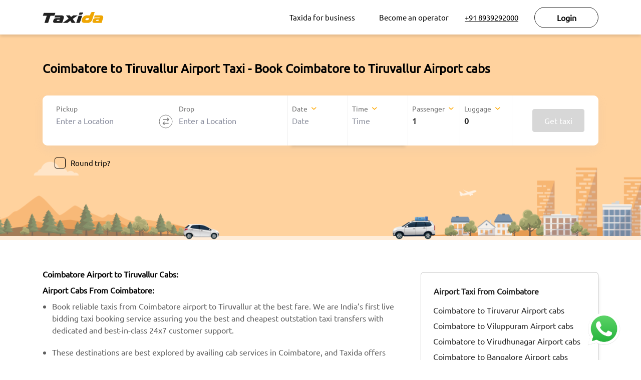

--- FILE ---
content_type: text/html; charset=utf-8
request_url: https://taxida.in/airport-cabs/coimbatore-tiruvallur-taxi
body_size: 106799
content:
<!DOCTYPE html><html><head><script>(function(w,d,s,l,i){ w[l]=w[l]||[];w[l].push({'gtm.start':
new Date().getTime(),event:'gtm.js'});var f=d.getElementsByTagName(s)[0],
j=d.createElement(s),dl=l!='dataLayer'?'&l='+l:'';j.async=true;j.src=
'https://www.googletagmanager.com/gtm.js?id='+i+dl;f.parentNode.insertBefore(j,f);
})(window,document,'script','dataLayer','GTM-NZC6J2G');</script><meta name="viewport" content="width=device-width,initial-scale=1.0,maximum-scale=1.0, user-scalable=no, shrink-to-fit=no"/><link href="https://taxida.in/airport-cabs/coimbatore-tiruvallur-taxi" rel="canonical"/><meta charSet="utf-8"/><script type="text/javascript" src="https://maps.googleapis.com/maps/api/js?v=3.32exp&amp;key=AIzaSyAg56yDGdtabA1mBo0T0_6p5rFGtt0rJd0&amp;libraries=geometry,places,drawing,visualization,abc"></script><meta charset="UTF-8"/><title>Coimbatore to Tiruvallur Airport Taxi - Book Coimbatore to Tiruvallur Airport cabs</title><meta name="keywords" content="Coimbatore to Tiruvallur taxi, Coimbatore to Tiruvallur airport taxi, airport taxi from Coimbatore to Tiruvallur, Coimbatore to Tiruvallur cabs, Coimbatore to Tiruvallur airport cabs, Outstation airport from Coimbatore to Tiruvallur"/><meta name="description" content="Book an Airport taxi from Coimbatore to Tiruvallur on Taxida - India&#x27;s 1st online taxi marketplace. Coimbatore to Tiruvallur airport cab at Fixed price, No extra charges, Guaranteed lowest price, doorstep pick-up, and drop."/><meta name="viewport" content="width=device-width,initial-scale=1.0,maximum-scale=1.0, user-scalable=no, shrink-to-fit=no"/><meta property="og:locale" content="en_US"/><meta property="og:site_name" content="Taxida"/><meta property="og:type" content="website"/><meta property="og:title" content="Coimbatore to Tiruvallur Airport Taxi - Book Coimbatore to Tiruvallur Airport cabs"/><meta property="og:url" content="https://taxida.in/airport-cabs/coimbatore-tiruvallur-taxi"/><meta property="og:description" content="Book an Airport taxi from Coimbatore to Tiruvallur on Taxida - India&#x27;s 1st online taxi marketplace. Coimbatore to Tiruvallur airport cab at Fixed price, No extra charges, Guaranteed lowest price, doorstep pick-up, and drop."/><meta name="google-site-verification" content="_15AVsnaPHZ6YgCN7CpwuSIbOX4Q0R0Ls8uE1kHemuc"/><meta name="author" content="Taxida"/><link rel="preload" href="/_next/static/css/styles.36937504.chunk.css" as="style"/><link rel="stylesheet" href="/_next/static/css/styles.36937504.chunk.css" data-n-g=""/><link rel="preload" href="/_next/static/css/pages/_app.2b4b9a70.chunk.css" as="style"/><link rel="stylesheet" href="/_next/static/css/pages/_app.2b4b9a70.chunk.css" data-n-g=""/><link rel="preload" href="/_next/static/css/9db546e2b28c726255df0c41114771179c682a7f_CSS.0cb06073.chunk.css" as="style"/><link rel="stylesheet" href="/_next/static/css/9db546e2b28c726255df0c41114771179c682a7f_CSS.0cb06073.chunk.css" data-n-p=""/><link rel="preload" href="/_next/static/css/cf920cf877fad82fa11a5d5773b668f3e13203ae_CSS.220ab3b2.chunk.css" as="style"/><link rel="stylesheet" href="/_next/static/css/cf920cf877fad82fa11a5d5773b668f3e13203ae_CSS.220ab3b2.chunk.css" data-n-p=""/><link rel="preload" href="/_next/static/css/18b6a8d1e07fc08620b6e110fb131b17aa2bf6e6_CSS.d1fc7f29.chunk.css" as="style"/><link rel="stylesheet" href="/_next/static/css/18b6a8d1e07fc08620b6e110fb131b17aa2bf6e6_CSS.d1fc7f29.chunk.css" data-n-p=""/><noscript data-n-css="true"></noscript><link rel="preload" href="/_next/static/chunks/main-ccd8941b99ffe14b2566.js" as="script"/><link rel="preload" href="/_next/static/chunks/webpack-8d7f814ca487dd65c8b6.js" as="script"/><link rel="preload" href="/_next/static/chunks/framework.0edde26539d24c5d3def.js" as="script"/><link rel="preload" href="/_next/static/chunks/29107295.e8bdb6779c884be9541f.js" as="script"/><link rel="preload" href="/_next/static/chunks/2852872c.9aa91a63c2b8afeb0b56.js" as="script"/><link rel="preload" href="/_next/static/chunks/75fc9c18.962e286377587a59ca75.js" as="script"/><link rel="preload" href="/_next/static/chunks/e93c1415df1b933a49ea4926ac11a3ab8527f557.6de6b95dd0b7c504beca.js" as="script"/><link rel="preload" href="/_next/static/chunks/777461045eed48192b31dee18ba01ecc4e5c7ecc.c3cc56a157250d01588a.js" as="script"/><link rel="preload" href="/_next/static/chunks/dfdcc39b6dadaecdccc7772cbf8c770aabcb0c2e.1529c8bfd533d047d983.js" as="script"/><link rel="preload" href="/_next/static/chunks/b26936eea0dbb9fd18adf4cfcbccdb3429fa6fbc.f7fa645f92ce5c7d1f1a.js" as="script"/><link rel="preload" href="/_next/static/chunks/7ae6d65313625180c5500cbac4d9312cebc09df5.9b627547a4d2f9d791bb.js" as="script"/><link rel="preload" href="/_next/static/chunks/styles.658b89b1187b19d5e87d.js" as="script"/><link rel="preload" href="/_next/static/chunks/pages/_app-06c4487b4391e8e2df8d.js" as="script"/><link rel="preload" href="/_next/static/chunks/8a3558c4972384620e0c3037c52c439222e9096a.8063eb0012bdfa9ccb64.js" as="script"/><link rel="preload" href="/_next/static/chunks/9db546e2b28c726255df0c41114771179c682a7f.0241015e24375f96c444.js" as="script"/><link rel="preload" href="/_next/static/chunks/9db546e2b28c726255df0c41114771179c682a7f_CSS.748f7f460fe4ac62566f.js" as="script"/><link rel="preload" href="/_next/static/chunks/cf920cf877fad82fa11a5d5773b668f3e13203ae_CSS.118394efc85bb3e961c1.js" as="script"/><link rel="preload" href="/_next/static/chunks/6f689c90cfc7071f0dac3c967311c6dc5a58dedd.44a323a0b5d0e5af4ff0.js" as="script"/><link rel="preload" href="/_next/static/chunks/18b6a8d1e07fc08620b6e110fb131b17aa2bf6e6.97d701a80f4a311be848.js" as="script"/><link rel="preload" href="/_next/static/chunks/18b6a8d1e07fc08620b6e110fb131b17aa2bf6e6_CSS.25f3d356db032408664e.js" as="script"/><link rel="preload" href="/_next/static/chunks/abd75305c49d1ba6954e78c70037a5cea5939003.88b8f043b34b0cb3cba9.js" as="script"/><link rel="preload" href="/_next/static/chunks/pages/airport-cabs/%5Bac%5D-d50b86e89abc391810a7.js" as="script"/></head><body><noscript><iframe src="https://www.googletagmanager.com/ns.html?id=GTM-NZC6J2G" height="0" width="0" style="display:none;visibility:hidden"></iframe></noscript><div id="__next"><div class="main-body"><div class="all-head"><header class=""><nav class="navbar navbar-expand-lg navbar-light head-op   fixed-top
          "><div class="container"><a href="/"><img class="logo" src="/assets/images/main-logo.svg" alt="main-logo"/></a><div class="navbar-collapse jc-end display-none "><section class=""><div class=""><div class="h-modal-close my-3 mx-3"><button class="btn btn-none"><img src="/assets/images/close.svg" alt="close"/></button></div><ul class="navbar-nav ml-auto"><li class="h-user-icon mt-5 mb-2"><img src="/assets/images/mb-user.png"/><div class="fw-5 mt-4">Hello</div><p class="fw-6 pb-1"></p></li><li class="nav-item mx-lg-3"><a class="nav-link " href="/business">Taxida for business</a></li><li class="nav-item mx-lg-3"><a class="nav-link " href="/operator">Become an operator</a></li><li class="nav-item mr-lg-4 d-lg-block d-none web-call"><a href="tel:+91 8939292000" class="nav-link">+91 8939292000</a></li><li><div class="my-profile"><button class="btn btn-profile capitalize f-14 fw-9 " type="button">Login</button><div class="user-dropdown close"><ul></ul></div></div></li></ul></div></section></div><div class="d-lg-none d-block mob-call"><a href="tel:+91 8939292000"><img src="/assets/images/head-phone.svg" class="head-phone" alt="phone"/></a></div><div class="nav-item d-flex my-lg-0"><div class="navbar-toggler d-lg-none"><img src="/assets/images/toggle.svg" alt="toggle"/></div></div></div></nav></header></div><div><div></div><div class="booking"><form autoComplete="off"><div class="container"><div class="row"><div class="c-12 mb-4 mob-pad"><h1 class="fw-9 h4 mb-1 d-block f-28">Coimbatore to Tiruvallur Airport Taxi - Book Coimbatore to Tiruvallur Airport cabs</h1><div class="mt-4 pt-3"><div class="card booking-card"><div class="place-flex"><div class="card place-card"><img class="mb-picdrop" src="/assets/images/mb-pic-drop.png"/><div class="hp-pickup position-relative"><label class="form-label ">Pickup</label><div id="notebooks"><input type="text" id="query" class="custom-input" placeholder="Enter a Location" value="" name="pickup" autoComplete="off" autoCorrect="off" autoCapitalize="off"/></div><img class="swap" src="/assets/images/swap.svg" alt="swap"/></div><div class="hp-drop position-relative"><label class="form-label ">Drop</label><div id="notebooks"><input type="text" id="query" class="custom-input" placeholder="Enter a Location" value="" name="dropoff" autoComplete="off" autoCorrect="off" autoCapitalize="off"/></div></div></div></div><div class="extra-flex"><div class="position-relative"><div class="card dt-card"><div class="hp-date position-relative"><label class="form-label ">Date<img class="mt-n1 ml-2" src="/assets/images/arr-down.svg" alt="arr-down"/></label><img class="mb-image pb-3 pr-3" src="/assets/images/date.svg"/><div class="react-datepicker-wrapper"><div class="react-datepicker__input-container"><input type="text" data-validation-name="Transfer date" value="" name="travelDate" placeholder="Date" class="form-control"/></div></div></div><div class="hp-time position-relative"><label class="form-label ">Time<img class="mt-n1 ml-2" src="/assets/images/arr-down.svg" alt=""/></label><img class="mb-image pb-3 pr-3" src="/assets/images/time.svg"/><div class="react-datepicker-wrapper"><div class="react-datepicker__input-container"><input type="text" data-validation-name="Transfer time" value="" name="travelTime" placeholder="Time" class="form-control"/></div></div></div></div><div class="card mb-return d-flex"><div class="tickbox"><label>Round trip?<input type="checkbox"/><span class="checkmark"></span></label></div></div><div class="card rdt-card close"></div></div><div class="card count-card"><div class="hp-passenger position-relative"><label class="form-label ">Passenger<img class="mt-n1 ml-2" src="/assets/images/arr-down.svg" alt=""/></label><img class="mb-image pr-3" src="/assets/images/passenger.svg"/><div class="d-flex ai-center"><ul class="drop-down"><input type="hidden" name="passengerCount" value="1"/><li><button class="form-control dd-btn  " type="button">1</button></li><ul class="dd-value dd-close"></ul></ul></div><img class="mb-image mb-arr ml-4" src="/assets/images/arr-down.svg" alt=""/></div><div class="hp-luggage position-relative"><label class="form-label ">Luggage<img class="mt-n1 ml-2" src="/assets/images/arr-down.svg" alt=""/></label><img class="mb-image pr-3" src="/assets/images/luggage.svg"/><div class="d-flex ai-center"><ul class="drop-down"><input type="hidden" name="luggageCount" value="0"/><li><button class="form-control dd-btn  ph-select" type="button">0</button></li><ul class="dd-value dd-close"></ul></ul></div><img class="mb-image mb-arr ml-4" src="/assets/images/arr-down.svg" alt=""/></div></div></div><div class="card btn-card"><button class="btn btn-dark" disabled="">Get taxi</button></div></div><div class="mt-4 ml-4 lg-return"><div class="tickbox"><label>Round trip?<input type="checkbox"/><span class="checkmark"></span></label></div></div></div></div></div></div></form></div><div class="seo-content"><div class="container pad-0"><div class="d-flex jc-between"><div class="lft-side"><div><div class="leftbar"><div><div class="faq-cnt">
<h2>Coimbatore Airport to Tiruvallur Cabs:</h2>
<h2>Airport Cabs From Coimbatore:</h2>
<ul>
<li>Book reliable taxis from Coimbatore airport to Tiruvallur at the best fare. We are India’s first live bidding taxi booking service assuring you the best and cheapest outstation taxi transfers with dedicated and best-in-class 24x7 customer support.</li><br>

<li>These destinations are best explored by availing cab services in Coimbatore, and Taxida offers excellent taxi services to make your journey comfortable. Our drivers are well experienced with all these nearby places.</li><br>

<li>Taxida is an online marketplace to book an airport taxi from Coimbatore to Tiruvallur with the lowest fare. Now compare 30+ operator’s quotes in one place for your valuable trip request.</li>
</ul>

<h2>Book Coimbatore International Airport (CJB) to Tiruvallur Cabs online with Taxida:</h2>
<ul>
<li>Taxida offers an online service for Coimbatore International Airport (CJB) to Tiruvallur online cab booking at an affordable price.</li><br>

<li>Book Coimbatore International Airport (CJB) to Tiruvallur online cab in advance for the best price and discounts.</li><br>

<li>Book one-way, outstation cab, roundtrip, package trips, and many more for Coimbatore International Airport (CJB) to Tiruvallur and Tiruvallur to Coimbatore International Airport (CJB) with us.</li>
</ul>

<h2>Why you should book cabs by <a href="https://taxida.in/">Taxida:</a></h2>
<ul>
<li>Instant Booking Service</li>
<li>Professional Drivers</li>
<li>For easy booking: Use our Taxida.in Website or just call/WhatsApp booking service at +91-89392 92000</li>
<li>Avail Drop Taxi/One-way, Outstation Cabs, and Round Trips</li>
<li>Pay securely Online or Cash</li>
<li>Various vehicle options - Sedans and SUVs</li>
</ul>
</div>

<div class="faq-cnt">
<h2>Coimbatore Airport to Tiruvallur by Cab Rental:</h2>
<ul>
<li>The distance from Coimbatore to Tiruvallur can be covered at an optimal time with the help of a taxi service. We will assure you that your journey is reliable and secure and follow the safety measures.</li><br>

<li>We additionally launch a few offers throughout sure seasons and holidays. We tend to attempt to offer you wonderful deals from time to time to assist you in travel within the most cost-effective doable fares.</li><br>

<li>With our easily accessible website, you will book a taxi online in a very few easy steps and avail of a problem-free cab service. Travel from Coimbatore Airport to Tiruvallur with Taxida and have a nice journey.</li><br>

<li>Make the best use of the services offered by Taxida at the best rates & experience the relaxing and trouble-free journey by hiring a Coimbatore Airport Tiruvallur taxi at Taxida.</li><br>

<li>With experience in cab rental services, Taxida is the best online cab service in the marketplace, if you are trying to book a taxi.</li>
</ul>

<h2>Best Coimbatore to Tiruvallur Cabs - Taxida</h2>
<ul>
<li>Taxida, the brand of online cab marketplace is known for Outstation cab services, One-way cabs, Rental cabs, and Drop taxis in India.</li><br>

<li>Booking an Airport cab from Coimbatore to Tiruvallur is easy and convenient. We also offer return trips and one-way taxis. The drivers on this route are well-skilled, polite and that they drive often in these routes.</li>
</ul>

<h2>Tariff Terms and Conditions:</h2>
<ul>
<li>You pay what you see. Toll Charges and Inter-State Permit charges (if any) are included in the fare.</li>
<li>No additional driver bata or any other hidden charges</li>
</ul>

<h2>Types of airport taxi from Coimbatore airport to Tiruvallur</h2>
<p>We offer a wide range of fleet options for passengers opting for outstation taxis anywhere across India to ensure maximum comfort and safety. We have AC/Non-AC sedan cars(Indica, Dzire, Etios, Indigo, Micra) for 4 seaters and a maximum of 7 seaters AC/Non-AC SUVs are (Inova, Xylo, Tavera).</p>
</div>

<div class="faq-table">
 <table>
 <thead>
 <tr>
 <th>Type of Cab</th>
 <th>Capacity</th>
 <th>Book now</th>
 </tr>
 </thead>
 <tbody>
 <tr>
 <td>Sedan</td>
 <td>4</td>
 <td><a href="https://taxida.in">Book Now</a></td>
 </tr>
 <tr>
 <td>SUV</td>
 <td>7</td>
 <td><a href="https://taxida.in">Book Now</a></td>
 </tr>
 </tbody>
 </table>
 </div>

<div class="faq-cnt">
<h2>Coimbatore Airport to Tiruvallur Cabs:</h2>
<ul>
<li>To reach Tiruvallur by airport after landing in the airport, no further than booking our online cab from Coimbatore airport to Tiruvallur.</li><br>

<li>Many of our customers use our airport taxi services and convenience to reach your valuable destinations without any hassles.</li>
</ul>

<h2>Booking a Taxi from Tiruvallur to Coimbatore Airport for Return trips:</h2>
<ul>
<li>Taxida completes over a thousand plus trips. This suggests that you simply will book a return cab from Tiruvallur to Coimbatore Airport at similar costs.</li><br>

<li>We tend to assure you that the standard of service on these return trips is of constant wonderful standards. You will use the same booking option on your return trips.</li>
</ul>
</div>

<div class="faq-link">

<h2>Offer/Discounts from Coimbatore Airport to Tiruvallur:</h2>
<p>
Check out our “Offers” section to know about our ongoing promo codes, discounts, and other deals, and book your airport cab from Coimbatore to Tiruvallur at the cheapest price.
</p>

<h2>Popular routes from Coimbatore Airport:</h2><br />
  <a href="https://taxida.in/one-way-taxi/coimbatore-chennai-taxi">Coimbatore to Chennai One way Taxi</a> <br/>
  <a href="https://taxida.in/one-way-taxi/coimbatore-madurai-taxi">Coimbatore to Madurai One way Taxi</a> <br/>
  <a href="https://taxida.in/one-way-taxi/coimbatore-vellore-taxi">Coimbatore to Vellore One way Taxi</a> <br/>
  <a href="https://taxida.in/one-way-taxi/coimbatore-salem-taxi">Coimbatore to Salem One way Taxi</a> <br/>
  <a href="https://taxida.in/one-way-taxi/coimbatore-erode-taxi">Coimbatore to Erode One way Taxi</a> <br/>
  <a href="https://taxida.in/one-way-taxi/coimbatore-pondicherry-taxi">Coimbatore to Pondicherry One way Taxi</a> <br/>
  <a href="https://taxida.in/one-way-taxi/coimbatore-bangalore-taxi">Coimbatore to Bangalore One way Taxi</a> <br/>
  <a href="https://taxida.in/one-way-taxi/coimbatore-tiruchirappalli-taxi">Coimbatore to Tiruchirappalli One way Taxi</a> <br/>
  <a href="https://taxida.in/one-way-taxi/coimbatore-karur-taxi">Coimbatore to Karur One way Taxi</a> <br/>
  <a href="https://taxida.in/one-way-taxi/coimbatore-nilgiris-taxi">Coimbatore to Nilgiris One way Taxi</a> <br/>
 <div class="t-ryt"><a href="https://taxida.in/one-way-taxi">View More</a>
</div>

<div class="faq-cnt">
<h2>What are the Online Cab booking options available at Taxida?</h2>
<p>Taxida users can avail the following types of cabs in Coimbatore:
<ul>
<li><a style="display:unset" href="https://taxida.in/outstation-cabs"><b>Outstation Cabs:</b></a> Taxida offers outstation cabs with Permits to travel to various cities.</li><br>
<li><a style="display:unset" href="https://taxida.in/one-way-taxi"><b>One-way Taxi:</b></a> We provide one-way taxi services to various major cities with the best fares.</li><br>
<li><a style="display:unset" href="https://taxida.in/rental-cabs"><b>Rental Cabs:</b></a> Offers car rentals with permit vehicles for both inter-city and intra-city travels, subject to entire vehicle bookings.</li><br>
<li><a style="display:unset" href="https://taxida.in/rental-cabs"><b>Airport Pickup Drops:</b></a> We offer exclusive airport services to and from the airport cities. <a style="display:unset" href="https://taxida.in/">Book Now</a></li><br>
<li><a style="display:unset" href="https://taxida.in/one-way-taxi"><b>Drop Taxi:</b></a> It is a one-way taxi service charging only for the drops meaning pay only for the one-way kilometers that are driven from point departure to destination.</li>
</p></ul>

<h2>Which is the Best Coimbatore Airport (CJB) ​​to Tiruvallur taxi services?</h2>
<ul>
<li>Many outstation taxi services providers are available in the market, but you can easily book either offline or online with Taxida and we make you comfortable for your travel needs. Best could be a relative term and it depends on what you like as a traveler.</li><br>

<li>Most customers like safety, comfort, quality service at an affordable price. use caution once attempting to haggle for an all-time low priced or most cost-effective cab as you will open yourself to the chance of operators cutting corners in commission and additionally over birthing with hidden charges.</li><br>

<li>Booking Coimbatore International Airport (CJB) to Tiruvallur taxi with Taxida offers hassle-free online taxi choices.</li>
</ul>

<h2>What is the package available for Coimbatore Airport (CJB) to Tiruvallur taxi travel?</h2>
<ul>
<li>There are many packages available for different types of intervals as you want. Coimbatore Airport (CJB) to Tiruvallur taxi service can also do in one to two days as well as you can also take a long duration for traveling Coimbatore Airport (CJB) to Tiruvallur.</li><br>

<li>Taking Coimbatore International Airport (CJB) to Tiruvallur by road will give you an immersive experience which you will surely go to love. Check out our Taxida homepage for more information.</li>
</ul>

<h2>Hiring an Online Cab from Coimbatore Airport (CJB) ​​to Tiruvallur:</h2>
<ul>

<li>You can book an online cab by using our website Taxida.in or just call/WhatsApp booking service at +91-89392 92000. We provide the best service for your travel request.</li><br>

<li>When hiring a Coimbatore International Airport (CJB) ​to Tiruvallur online cab, it’s best to book at least 1-2 weeks ahead so you can get the best prices for a quality service.</li>
</ul>
</div>

<div class="faq-structure">
 <div class="pt-4 px-3">
 <div class="faq-qa">

<h3>FAQ: Airport Taxi from Coimbatore to Tiruvallur</h3>

<h3>How do I get to Tiruvallur by Airport taxi from Coimbatore?</h3>
<p>You can book an airport taxi from Coimbatore to Tiruvallur on our website. The quick,hassle-free online booking system means that you can easily book your taxi either in advance or at the last minute. We also have a 24x7 call/WhatsApp booking service at +91-89392 92000.
</p>
<h3>Are toll fares and taxes included in Coimbatore Airport to Tiruvallur Taxi Fare?</h3>
<p>
 Yes, the airport cab fare from Coimbatore Airport to Tiruvallur is inclusive of Toll fares
 and road taxes but the customers are required to pay the parking fee to
 the driver wherever applicable.
 </p>
<h3>List of Covid-19 Safety precautions taken for the trip from Coimbatore Airport to Tiruvallur</h3><p>
 The health and safety of our passengers, drivers, and employees are our top priority. Hence we have taken stringent safety measures
 consistent with the safety guidelines by the Indian Govt. Taxida S.A.F.E rides:<br />
 S - Sanitisers in cab<br />
 A - Aarogya Setu App for drivers<br />
 F - Face Mask mandated<br />
 E - Ensuring disinfected cabs<br />
 To find out more about the safety measures taken by us, visit our
 COVID-19 safety page.
 </p><h3>How do I cancel my airport taxi from Coimbatore Airport to Tiruvallur in case of any change of plans?</h3><p>
 You can give us a call at +91 89392 92000 or you can email us at
 bookings@taxida.in and we will cancel your booking. We understand that plans can change, which is why we have a 24-hour cancellation policy. We won’t charge you for rides canceled before 24 hours of the trip time.
 </p>
 </div>
</div></div></div></div><div><div class="faq-book"><div><span>India&#x27;s 1st taxi price comparison &amp; booking platform.</span><span>Affordable ac cab rides at your doorstep</span></div><div><a href="/">Book now</a></div></div></div><div class="related-article"><div class="ra-head"><h3 class="fw-9">Related articles</h3><div class="carousel-btn"><button class="btn " type="button" disabled=""><img src="/assets/images/chev-right.svg" class="sp-img-rotate"/></button><button class="btn " type="button"><img src="/assets/images/chev-right.svg"/></button></div></div><div class="row"><div class="caro-main"><ol class="caro-slide" style="transform:translateX(0%);transition:0.4s"><div class="c-md-6 c-12 mb-4"><a class="blog-anchor" href="/blog/going-on-a-trip-to-ooty"><div class="ba-card my-4"><div class="mt-3"><h6 class="card-title">Going On A Trip To Ooty? Follow These Tips To Stay Safe During This Pandemic!</h6></div><div><p class="card-text">Dreaming of taking a vacation to Ooty as the travel restrictions are minimized? But COVID-19 is stopping you from exploring the popular Ooty sightseeing places? Don&#x27;t worry. By rigorously following the safety guidelines that the Indian Government put in place, you can take a vacation without any second thoughts. We know health is more important than anything in the world. So follow these and keep your health and security in check. &lt;br/&gt;
&lt;br/&gt;
Here are some key guidelines that you need to follow while traveling to Ooty during this COVID-19 pandemic!

</p></div></div></a></div><div class="c-md-6 c-12 mb-4"><a class="blog-anchor" href="/blog/book-tirupati-tirupati-300-special-darshan-tickets-online"><div class="ba-card my-4"><div class="mt-3"><h6 class="card-title">Book TTD ₹300 Special Darshan Tickets Online</h6></div><div><p class="card-text">The Tirumala Tirupati Devasthanam Board has opened online ticket bookings for the ₹ 300 special Darshan and Laddu bookings for every month.</p></div></div></a></div><div class="c-md-6 c-12 mb-4"><a class="blog-anchor" href="/blog/best-taxi-service-in-chennai"><div class="ba-card my-4"><div class="mt-3"><h6 class="card-title">Best Taxi Service in Chennai</h6></div><div><p class="card-text">In today&#x27;s fast-evolving world, taxis play a significant role in the world of transportation. From helping people to reach the airport on time to travel to nearby cities, taxi services help the ordinary folks in endless ways. Nowadays, you can book taxis from the confines of your home with just a few clicks. Even though there are many taxi services in India, there are five best cab services in &lt;a href=&quot;https://taxida.in/one-way-taxi/chennai&quot;&gt;Chennai,&lt;/a&gt; which have conquered the masses&#x27; hearts with their top-notch services. &lt;br/&gt;
&lt;br/&gt;
Here is a list of the top 5 best taxi brands in Chennai!

</p></div></div></a></div><div class="c-md-6 c-12 mb-4"><a class="blog-anchor" href="/blog/7-best-places-to-visit-in-ooty-in-2-days"><div class="ba-card my-4"><div class="mt-3"><h6 class="card-title">7 Best Places To Visit In Ooty In 2 days</h6></div><div><p class="card-text">With fantabulous weather and scenic landscapes, Ooty aka Udhagamandalam is a hilly paradise and is one of the best tourist places in South India. It is well-renowned among tourists for its sprawling tea estates, picturesque mountain scenery, glistening blue water lakes, and breathtaking gardens. It has endless amazing places to explore and it is not possible to visit all those spots in just 2 days. So to help you out, we have formulated a list of the &lt;a href=&quot;https://taxida.in/blog/6-best-places-to-plan-a-perfect-family-picnic-in-ooty&quot;&gt;best sightseeing spots to visit in Ooty&lt;/a&gt; in 2 days to simplify your travel planning.</p></div></div></a></div><div class="c-md-6 c-12 mb-4"><a class="blog-anchor" href="/blog/6-must-visit-hill-stations-in-south-india-for-2020-ayutha-pooja-holidays"><div class="ba-card my-4"><div class="mt-3"><h6 class="card-title">6 Must-Visit Hill Stations In South India For 2020 Ayutha Pooja Holidays</h6></div><div><p class="card-text">2020 has been a whirlwind year for everyone, and the widespread of the COVID-19 pandemic has disrupted the travel plans for many. But the travel restrictions have been lifted in several places in India now, and travel destinations are gearing up to receive an influx of tourists. The &lt;a href=&quot;https://taxida.in/blog/5-best-destinations-to-plan-an-ayudha-pooja-weekend-getaway-from-chennai&quot;&gt;Ayudha Pooja holidays&lt;/a&gt; are a perfect time to plan a vacation with your family and destress yourself from all the worries. There is no other better place than hill stations to spend a &lt;a href=&quot;https://taxida.in/&quot;&gt;long vacation.&lt;/a&gt; &lt;br/&gt;
&lt;br/&gt;
Here is a list of top hill stations where you can go for a family trip this Vijayadasami holiday!
</p></div></div></a></div><div class="c-md-6 c-12 mb-4"><a class="blog-anchor" href="/blog/top-5-venues-for-new-year-party-in-pondicherry"><div class="ba-card my-4"><div class="mt-3"><h6 class="card-title">Top 5 Venues For New Year Party In Pondicherry</h6></div><div><p class="card-text">Have you decided on your new year celebration plan? No? We can help you sort it out soon as 2023 is just around the corner. We recommend you head to Pondicherry as it is one of the liveliest destinations during new year&#x27;s eve. It is also famous for its rave new year parties with fireworks, unlimited alcohol, and live music.&lt;/br&gt;
&lt;/br&gt;
Are you confused about which &lt;a href=&quot;https://taxida.in/one-way-taxi/pondicherry&quot;&gt;places to visit in Pondicherry?&lt;/a&gt; Here&#x27;s a list of the top 5 places in Pondicherry where you can drink and dance all night. &lt;br&gt;
&lt;br&gt;
&lt;div style=&quot;text-align: center&quot;&gt;
&lt;a class=&quot;btn btn-dark&quot; href=&quot;https://taxida.in/one-way-taxi/blog-booking?utm_source=blog&amp;utm_medium=organic&amp;utm_campaign=Top_5_Venues_For_New_Year_Party_In_Pondicherry_2024&quot;&gt;Book a cab&lt;/a&gt;
&lt;/div&gt;
</p></div></div></a></div><div class="c-md-6 c-12 mb-4"><a class="blog-anchor" href="/blog/origin-history-of-pongal-the-thanksgiving-festival-of-india"><div class="ba-card my-4"><div class="mt-3"><h6 class="card-title">Origin &amp; History of Pongal - The Thanksgiving Festival of India</h6></div><div><p class="card-text">The harvest festival of Tamil Nadu, the Pongal festival, generally falls in the Tamil month of Thai (January), and this year it will be celebrated on 14th January. It is regarded as the oldest festival in India as its origin can be dated back to the Sangam Age (200 B.C. to 300 A.D). Initially, it was celebrated as a Dravidian Harvest festival and was called &quot;Thai Niradal.&quot; On the day of the festival, all unmarried girls got together and prayed for agricultural prosperity. Goddess Katyayani, one of the nine avatars of Goddess Durga, was worshiped during Thai Nadal.&lt;br&gt;
&lt;br&gt;
Then during the reign of Pallavas, Pongal was celebrated as ‘&#x27;Paavai Nonbu&quot;. During that time, the young girls offered prayers to God for yearly rain, bringing prosperity for people. Throughout the month of Margazhi, they did not drink milk or any milk products. They even avoided applying oil to their hair. All these traditions paved the way to the &lt;a href=&quot;https://taxida.in/blog/origin-history-of-pongal-the-thanksgiving-festival-of-india&quot;&gt;Pongal festivity&lt;/a&gt; of today.&lt;br&gt;
&lt;br&gt;
Pongal is celebrated for days, and each day has its own significance. Read on to know more about how each day of Pongal is celebrated.
</p></div></div></a></div><div class="c-md-6 c-12 mb-4"><a class="blog-anchor" href="/blog/bengaluru-to-isha-yoga-center-a-detailed-guide"><div class="ba-card my-4"><div class="mt-3"><h6 class="card-title">Bengaluru to Isha Yoga Center - a Detailed Guide</h6></div><div><p class="card-text">Enclosed by lush forests and set next to the Nilgiri Biosphere Reserve, Isha Yoga Center is a popular spiritual spot in Coimbatore. It is situated on 150 acres of flourishing land at the foothills of the Velliangiri Mountains. It is flocked by thousands of Shiva devotees all around the year to pray to Lord Shiva to liberate them from disease, discomfort, and poverty. The ashram is administered by the Isha Foundation and was started by Sadhguru Jaggi Vasudev two decades ago. </p></div></div></a></div><div class="c-md-6 c-12 mb-4"><a class="blog-anchor" href="/blog/how-to-book-tirumala-devasthanam-online-darshan-tickets"><div class="ba-card my-4"><div class="mt-3"><h6 class="card-title">How to Book Tirumala Devasthanam Online Special Darshan Tickets</h6></div><div><p class="card-text">Situated in the Chittoor district of Andhra Pradesh, Tirupati is renowned for its Venkateshwara Temple, which is one of the most famous pilgrimage centers in the country.

The Tirupati Balaji temple is always bustling as thousands of devotees visit the temple all around the year to receive blessings from Lord Venkateshwara.&lt;br&gt;
&lt;br&gt;
&lt;li&gt;Thanks to the significant number of tourists visiting the temple every day, the waiting queues have become very long for Tirupathi Balaji darshan.

&lt;center&gt;&lt;ul&gt;&lt;b&gt;&lt;a href=&quot;https://taxida.in/one-way-taxi/chennai-tirupati-taxi&quot;&gt;Chennai to Tirupati Cabs - Book Here&lt;/a&gt;&lt;/b&gt;&lt;/ul&gt;&lt;/center&gt;
&lt;p&gt;&lt;ul&gt;
&lt;li&gt;The only way to get a guaranteed slot to visit Lord Venkateshwara is by doing Tirupati darshan booking online.&lt;/li&gt;&lt;br&gt;
&lt;li&gt;But you cannot get it every time as the tickets tend to get sold quickly. Moreover, due to COVID-19, the Tirupati Balaji Temple has reduced the quota of online booking for darshan.&lt;/li&gt;&lt;br&gt;
&lt;li&gt;So only a limited number of devotees will be permitted inside the temple premises each day. So the best way to ensure that you get a Tirupati darshan ticket along with a good cab service is by joining hands with Taxida.&lt;/li&gt;&lt;br&gt;
&lt;li&gt;From darshan tickets to transportation to accommodation, we handle everything to make the trip easier for our customers.&lt;/li&gt;&lt;/ul&gt;&lt;/p&gt;</p></div></div></a></div><div class="c-md-6 c-12 mb-4"><a class="blog-anchor" href="/blog/how-to-book-tirupati-tirumala-room-online"><div class="ba-card my-4"><div class="mt-3"><h6 class="card-title">How To Book Accommodation At Tirumala Tirupati Online?</h6></div><div><p class="card-text">Tirumala Venkateswara Temple is one of the most famous pilgrimage destinations in India. Lord Venkateshwara in Thirupathi is regarded as the &quot;God of Wealth&quot; and is worshiped by thousands of devotees worldwide. Devotees strongly believe that getting blessings from Lord Venkateshwara will lead to a wealthy future.&lt;br&gt;

&lt;center&gt;&lt;b&gt;&lt;a href=&quot;https://taxida.in/blog/book-tirupati-tirupati-300-special-darshan-tickets-online/&quot;&gt;TTD Online Ticket Booking - Book Here&lt;/a&gt;&lt;/b&gt;&lt;/center&gt;
</p></div></div></a></div><div class="c-md-6 c-12 mb-4"><a class="blog-anchor" href="/blog/cheap-and-best-tirupati-tour-package-from-chennai"><div class="ba-card my-4"><div class="mt-3"><h6 class="card-title">Cheap And Best Tirupati Tour Package From Chennai</h6></div><div><p class="card-text">Tirupati Temple is a famous pilgrim destination worldwide. People worldwide visit this temple to see Lord Venkateshwara, the main deity of Tirupati Balaji Temple. It is set at 10 km from the city center of Tirupati and is the richest Hindu temple across the world and the second most visited holy destination after the Vatican. Thousands of devotees pay a visit to Tirupati every day. 
</p></div></div></a></div><div class="c-md-6 c-12 mb-4"><a class="blog-anchor" href="/blog/6-best-places-to-plan-a-perfect-family-picnic-in-ooty"><div class="ba-card my-4"><div class="mt-3"><h6 class="card-title">6 Best Places To Plan a Perfect Family Picnic In Ooty</h6></div><div><p class="card-text">Fondly known as the &quot;Queen of Hills&quot;, Ooty charms vacationers effortlessly with its picturesque landscape and fantabulous weather. This hilly retreat is one of the most famous hill stations in South India and is renowned for its lofty mountains, tea plantations, and placid lakes. This beautiful destination is the home to the majestic Nilgiri Mountains. From panoramic gardens to the oldest church, there are a lot of places to plan a relaxing family picnic in Ooty. &lt;br/&gt;
&lt;br/&gt;
These are some of the best Ooty sightseeing places that will ensure you a memorable picnic experience!
</p></div></div></a></div><div class="c-md-6 c-12 mb-4"><a class="blog-anchor" href="/blog/dont-let-the-pandemic-put-a-stop-to-your-spiritual-trip-to-tiruvannamalai"><div class="ba-card my-4"><div class="mt-3"><h6 class="card-title">Book Your Spiritual Trip To Tiruvannamalai </h6></div><div><p class="card-text">The one destination that every devotee wants to visit in South India is Tiruvannamalai. The pilgrims strongly believe that visiting the Arunachaleswarar Temple on the auspicious day of Karthigai Deepam brings good luck and fortune to them. This thousand-year-old shrine is dedicated to Lord Shiva, fondly called Arunachaleshwarar or Annamalayar by the devotees. Thousands of people travel from &lt;a href=&quot;https://taxida.in/one-way-taxi/chennai-tiruvannamalai-taxi&quot;&gt;Chennai to Tiruvannamalai&lt;/a&gt; to participate in the special arti on the day of the Karthigai Deepam festival. </p></div></div></a></div><div class="c-md-6 c-12 mb-4"><a class="blog-anchor" href="/blog/is-e-pass-mandatory-to-visit-tamilnadu-from-other-states"><div class="ba-card my-4"><div class="mt-3"><h6 class="card-title">E-Pass Mandatory To Visit Tamil Nadu From Other States?</h6></div><div><p class="card-text">Owing to the rise in the COVID-19 in the past few days, The Tamil Nadu government has made e-pass mandatory for folks traveling from other parts of the country to Tamil Nadu. Unlike others, the travelers from Pondicherry don&#x27;t need an e-pass to enter Tamil Nadu.&lt;br&gt;
&lt;br&gt;
According to Health Secretary J Radhakrishnan, &lt;a href=&quot;https://eregister.tnega.org/#/user/pass/&quot;&gt;e-pass&lt;/a&gt; is made mandatory by the government to have adequate background data of people who traveled into the state. This is to ensure that it will be easier to track them if necessary. &lt;br&gt;&lt;br&gt;
&lt;ul&gt;&lt;center&gt;&lt;b&gt;&lt;a href =&quot;https://taxida.in/covid-19&quot;&gt;Here is the link to District-wise Tamil Nadu E-pass pages - Book Here&lt;/a&gt;&lt;/b&gt;&lt;/center&gt;&lt;/ul&gt;
Even international travelers are not exempt from this new rule. People staying in the state for more than 72 hours should have an e-pass ready when they touch down at the airport. Business travelers in the city for just 72 hours won&#x27;t be kept in quarantine for seven days, and they don&#x27;t need an e-pass for their short stay. &lt;br&gt;
&lt;center&gt;&lt;b&gt;&lt;a href =&quot;https://taxida.in/airport-cabs&quot;&gt;Airport Taxi Pick-up/Drop - Book Here&lt;/a&gt;&lt;/b&gt;&lt;/center&gt;&lt;br&gt;
The passengers from the UK, Brazil, and South Africa are extensively screened due to the increasing number of COVID-19 cases in these countries. Apart from e-pass, the travelers from these nations need a COVID-19 negative certificate to enter Tamil Nadu. They will be again screened to ensure the result remains the same. This is done as a precaution because some of the passengers who tested negative at transit airports turned into positive when done again at the destination.&lt;br&gt;
&lt;br&gt;
&lt;center&gt;&lt;b&gt;&lt;a href =&quot;https://taxida.in/&quot;&gt;Cabs to Tamil Nadu with E-pass - Book Here&lt;/a&gt;&lt;/b&gt;&lt;/center&gt;&lt;br&gt;
If you plan to travel to Tamil Nadu from overseas or other parts of the country, get in touch with &lt;a href=&quot;https://taxida.in/&quot;&gt;Taxida.&lt;/a&gt;
We will help you get your e-pass in no time!&lt;br&gt;
&lt;br&gt;
&lt;div style=&quot;text-align: center&quot;&gt;
&lt;a class=&quot;btn btn-dark&quot; href=&quot;https://taxida.in/one-way-taxi/blog-booking?utm_source=blog&amp;utm_medium=organic&amp;utm_campaign=is-e-pass-mandatory-to-visit-tamilnadu-from-other-states&quot;&gt;Book a cab&lt;/a&gt;
&lt;/div&gt;
Updated: January 29th, 2022.

</p></div></div></a></div><div class="c-md-6 c-12 mb-4"><a class="blog-anchor" href="/blog/book-an-airport-pick-up-and-drop-taxi-at-taxida"><div class="ba-card my-4"><div class="mt-3"><h6 class="card-title">Book an Airport Pick up and Drop Taxi at Taxida</h6></div><div><p class="card-text">We make many possible options for pre-booking a Taxida airport taxi service, a simple one and you can do it in any of the three comfortable ways either with our website or just a call or WhatsApp. All those are easy methods instead of downloading the application.</p></div></div></a></div></ol></div></div></div></div><div class="rgt-side"><div class="rightbar"><div class="pl-3 ml-md-2 pr-1"><div class="rb-content my-4 pb-2"><h3 class="rb-btn"><button class="btn " type="button">Airport Taxi from Coimbatore</button></h3><div class="rb-link"><h3><a href="https://taxida.in/airport-cabs/coimbatore-tiruvarur-taxi">Coimbatore to Tiruvarur Airport cabs</a></h3><h3><a href="https://taxida.in/airport-cabs/coimbatore-viluppuram-taxi">Coimbatore to Viluppuram Airport cabs</a></h3><h3><a href="https://taxida.in/airport-cabs/coimbatore-virudhunagar-taxi">Coimbatore to Virudhunagar Airport cabs</a></h3><h3><a href="https://taxida.in/airport-cabs/coimbatore-bangalore-taxi">Coimbatore to Bangalore Airport cabs</a></h3><h3><a href="https://taxida.in/airport-cabs">view more</a></h3></div></div><div class="rb-content my-4 pb-2"><h3 class="rb-btn"><button class="btn " type="button">Taxi from Coimbatore</button></h3><div class="rb-link"><h3><a href="https://taxida.in/outstation-cabs/coimbatore-tiruvarur-taxi">Coimbatore to Tiruvarur taxi</a></h3><h3><a href="https://taxida.in/one-way-taxi/coimbatore-viluppuram-taxi">Coimbatore to Viluppuram taxi</a></h3><h3><a href="https://taxida.in/one-way-taxi/coimbatore-virudhunagar-taxi">Coimbatore to Virudhunagar taxi</a></h3><h3><a href="https://taxida.in/one-way-taxi/coimbatore-bangalore-taxi">Coimbatore to Bangalore taxi</a></h3><h3><a href="https://taxida.in/one-way-taxi">view more</a></h3></div></div><div class="rb-content my-4 pb-2"><h3 class="rb-btn"><button class="btn " type="button">Drop from Coimbatore</button></h3><div class="rb-link"><h3><a href="https://taxida.in/one-way-taxi/coimbatore-tiruvarur-taxi">Coimbatore to Tiruvarur Drop Taxi</a></h3><h3><a href="https://taxida.in/one-way-taxi/coimbatore-viluppuram-taxi">Coimbatore to Viluppuram Drop Taxi</a></h3><h3><a href="https://taxida.in/one-way-taxi/coimbatore-virudhunagar-taxi">Coimbatore to Virudhunagar Drop Taxi</a></h3><h3><a href="https://taxida.in/one-way-taxi/coimbatore-bangalore-taxi">Coimbatore to Bangalore Drop Taxi</a></h3><h3><a href="https://taxida.in/one-way-taxi">view more</a></h3></div></div><div class="rb-content my-4 pb-2"><h3 class="rb-btn"><button class="btn " type="button">Airport Taxi</button></h3><div class="rb-link"><h3><a href="https://taxida.in/airport-cabs/chennai-airport">Chennai Airport cabs</a></h3><h3><a href="https://taxida.in/airport-cabs/coimbatore-airport">Coimbatore Airport cabs</a></h3><h3><a href="https://taxida.in/airport-cabs/madurai-airport">Madurai Airport cabs</a></h3><h3><a href="https://taxida.in/airport-cabs/trichy-airport">Trichy Airport cabs</a></h3><h3><a href="https://taxida.in/airport-cabs">view more</a></h3></div></div></div><div class="rb-book"><div>India&#x27;s affordable<br/> taxi service</div><div><a href="/">Book now</a><span>Super offers are available now!</span></div></div></div></div></div></div></div><div class="seo-tp"><div class="tourist-pack"><div class="d-md-block d-none"><div class="tabs"><div class="tl-clr"><ol class="tab-list"><li class="tab-list-item"><div><span class='tab-br'>Drop Taxi <img class='mt-n1' src='/assets/images/chev-down.svg'alt='chevron'/></span></div></li><li class="tab-list-item"><div><span class='tab-br'>Outstation Taxi <img class='mt-n1' src='/assets/images/chev-down.svg'alt='chevron'/></span></div></li><li class="tab-list-item"><div><span class='tab-br'>Outstation Cabs <img class='mt-n1' src='/assets/images/chev-down.svg'alt='chevron'/></span></div></li><li class="tab-list-item"><div><span class='tab-br'>Local Taxi <img class='mt-n1' src='/assets/images/chev-down.svg'alt='chevron'/></span></div></li><li class="tab-list-item"><div><span class='tab-br'>Airport Taxi <img class='mt-n1' src='/assets/images/chev-down.svg'alt='chevron'/></span></div></li><li class="tab-list-item"><div><span class='tab-br'>Tourist Places <img class='mt-n1' src='/assets/images/chev-down.svg'alt='chevron'/></span></div></li><li class="tab-list-item"><div><span class='tab-br'>Blogs <img class='mt-n1' src='/assets/images/chev-down.svg'alt='chevron'/></span></div></li><li class="tab-list-item"><div><span class='tab-br'>Popular Routes <img class='mt-n1' src='/assets/images/chev-down.svg'alt='chevron'/></span></div></li><li class="tab-list-item"><div><span class='tab-br'>Pilgrim Packages <img class='mt-n1' src='/assets/images/chev-down.svg'alt='chevron'/></span></div></li><li class="tab-list-item"><div><span class='tab-br'>Chennai Airport Taxi <img class='mt-n1' src='/assets/images/chev-down.svg'alt='chevron'/></span></div></li><li class="tab-list-item"><div><span class='tab-br'>Trichy Airport Taxi <img class='mt-n1' src='/assets/images/chev-down.svg'alt='chevron'/></span></div></li><li class="tab-list-item"><div><span class='tab-br'>Coimbatore Airport Taxi <img class='mt-n1' src='/assets/images/chev-down.svg'alt='chevron'/></span></div></li><li class="tab-list-item"><div><span class='tab-br'>Madurai Airport Taxi <img class='mt-n1' src='/assets/images/chev-down.svg'alt='chevron'/></span></div></li><li class="tab-list-item"><div><span class='tab-br'>Bangalore Airport Taxi <img class='mt-n1' src='/assets/images/chev-down.svg'alt='chevron'/></span></div></li><li class="tab-list-item"><div><span class='tab-br'>Trivandrum Airport Taxi <img class='mt-n1' src='/assets/images/chev-down.svg'alt='chevron'/></span></div></li><li class="tab-list-item"><div><span class='tab-br'>Top Pages <img class='mt-n1' src='/assets/images/chev-down.svg'alt='chevron'/></span></div></li><li class="tab-list-item"><div><span class='tab-br'>Other Routes <img class='mt-n1' src='/assets/images/chev-down.svg'alt='chevron'/></span></div></li><li class="tab-list-item"><div><span class='tab-br'>Routes <img class='mt-n1' src='/assets/images/chev-down.svg'alt='chevron'/></span></div></li><li class="tab-list-item"><div><span class='tab-br'>Taxi Routes <img class='mt-n1' src='/assets/images/chev-down.svg'alt='chevron'/></span></div></li><li class="tab-list-item"><div><span class='tab-br'>Kodaikanal Routes <img class='mt-n1' src='/assets/images/chev-down.svg'alt='chevron'/></span></div></li><li class="tab-list-item"><div><span class='tab-br'>Bangalore - Popular Routes <img class='mt-n1' src='/assets/images/chev-down.svg'alt='chevron'/></span></div></li><li class="tab-list-item"><div><span class='tab-br'>Top Routes <img class='mt-n1' src='/assets/images/chev-down.svg'alt='chevron'/></span></div></li></ol></div><div class="tc-clr"><div class="tab-content"><div class="d-none"><div class="d-flex f-wrap"><div class="tp-wid"><h3><a href="https://taxida.in/one-way-taxi/chennai">Drop Taxi Chennai</a></h3></div><div class="tp-wid"><h3><a href="https://taxida.in/one-way-taxi/chengalpattu">Drop Taxi Chengalpattu</a></h3></div><div class="tp-wid"><h3><a href="https://taxida.in/one-way-taxi/coimbatore">Drop Taxi Coimbatore</a></h3></div><div class="tp-wid"><h3><a href="https://taxida.in/one-way-taxi/kanchipuram">Drop Taxi Kanchipuram</a></h3></div><div class="tp-wid"><h3><a href="https://taxida.in/one-way-taxi/madurai">Drop Taxi Madurai</a></h3></div><div class="tp-wid"><h3><a href="https://taxida.in/one-way-taxi/vellore">Drop Taxi Vellore</a></h3></div><div class="tp-wid"><h3><a href="https://taxida.in/one-way-taxi/tiruvannamalai">Drop Taxi Tiruvannamalai</a></h3></div><div class="tp-wid"><h3><a href="https://taxida.in/one-way-taxi/salem">Drop Taxi Salem</a></h3></div><div class="tp-wid"><h3><a href="https://taxida.in/one-way-taxi/tiruchirappalli">Drop Taxi Tiruchirappalli</a></h3></div><div class="tp-wid"><h3><a href="https://taxida.in/one-way-taxi/ariyalur">Drop Taxi Ariyalur</a></h3></div><div class="tp-wid"><h3><a href="https://taxida.in/one-way-taxi/cuddalore">Drop Taxi Cuddalore</a></h3></div><div class="tp-wid"><h3><a href="https://taxida.in/one-way-taxi/dharmapuri">Drop Taxi Dharmapuri</a></h3></div><div class="tp-wid"><h3><a href="https://taxida.in/one-way-taxi/dindigul">Drop Taxi Dindigul</a></h3></div><div class="tp-wid"><h3><a href="https://taxida.in/one-way-taxi/erode">Drop Taxi Erode</a></h3></div><div class="tp-wid"><h3><a href="https://taxida.in/one-way-taxi/kallakurichi">Drop Taxi Kallakurichi</a></h3></div><div class="tp-wid"><h3><a href="https://taxida.in/one-way-taxi/kanyakumari">Drop Taxi Kanyakumari</a></h3></div><div class="tp-wid"><h3><a href="https://taxida.in/one-way-taxi/karur">Drop Taxi Karur</a></h3></div><div class="tp-wid"><h3><a href="https://taxida.in/one-way-taxi/krishnagiri">Drop Taxi Krishnagiri</a></h3></div><div class="tp-wid"><h3><a href="https://taxida.in/one-way-taxi/mayiladuthurai">Drop Taxi Mayiladuthurai</a></h3></div><div class="tp-wid"><h3><a href="https://taxida.in/one-way-taxi/nagapattinam">Drop Taxi Nagapattinam</a></h3></div><div class="tp-wid"><h3><a href="https://taxida.in/one-way-taxi/namakkal">Drop Taxi Namakkal</a></h3></div><div class="tp-wid"><h3><a href="https://taxida.in/one-way-taxi/nilgiris">Drop Taxi Nilgiris</a></h3></div><div class="tp-wid"><h3><a href="https://taxida.in/one-way-taxi/perambalur">Drop Taxi Perambalur</a></h3></div><div class="tp-wid"><h3><a href="https://taxida.in/one-way-taxi/pudukkottai">Drop Taxi Pudukkottai</a></h3></div><div class="tp-wid"><h3><a href="https://taxida.in/one-way-taxi/ramanathapuram">Drop Taxi Ramanathapuram</a></h3></div><div class="tp-wid"><h3><a href="https://taxida.in/one-way-taxi/ranipet">Drop Taxi Ranipet</a></h3></div><div class="tp-wid"><h3><a href="https://taxida.in/one-way-taxi/sivagangai">Drop Taxi Sivagangai</a></h3></div><div class="tp-wid"><h3><a href="https://taxida.in/one-way-taxi/tenkasi">Drop Taxi Tenkasi</a></h3></div><div class="tp-wid"><h3><a href="https://taxida.in/one-way-taxi/thanjavur">Drop Taxi Thanjavur</a></h3></div><div class="tp-wid"><h3><a href="https://taxida.in/one-way-taxi/theni">Drop Taxi Theni</a></h3></div><div class="tp-wid"><h3><a href="https://taxida.in/one-way-taxi/thoothukudi">Drop Taxi Thoothukudi</a></h3></div><div class="tp-wid"><h3><a href="https://taxida.in/one-way-taxi/tirupattur">Drop Taxi Tirupattur</a></h3></div><div class="tp-wid"><h3><a href="https://taxida.in/one-way-taxi/tiruppur">Drop Taxi Tiruppur</a></h3></div><div class="tp-wid"><h3><a href="https://taxida.in/one-way-taxi/tiruvallur">Drop Taxi Tiruvallur</a></h3></div><div class="tp-wid"><h3><a href="https://taxida.in/one-way-taxi/tiruvarur">Drop Taxi Tiruvarur</a></h3></div><div class="tp-wid"><h3><a href="https://taxida.in/one-way-taxi/viluppuram">Drop Taxi Viluppuram</a></h3></div><div class="tp-wid"><h3><a href="https://taxida.in/one-way-taxi/virudhunagar">Drop Taxi Virudhunagar</a></h3></div><div class="tp-wid"><h3><a href="https://taxida.in/one-way-taxi/bangalore">Drop Taxi Bangalore</a></h3></div><div class="tp-wid"><h3><a href="https://taxida.in/one-way-taxi/hosur">Drop Taxi Hosur</a></h3></div><div class="tp-wid"><h3><a href="https://taxida.in/one-way-taxi/hosur-to-bangalore-kempegowda-international-airport">Book Hosur to Bangalore Airport Taxi Online</a></h3></div><div class="tp-wid"><h3><a href="https://taxida.in/one-way-taxi/drop-taxi">Drop Taxi</a></h3></div><div class="tp-wid"><h3><a href="https://taxida.in/one-way-taxi/droptaxi">Droptaxi</a></h3></div><div class="tp-wid"><h3><a href="https://taxida.in/one-way-taxi">View More</a></h3></div></div></div><div class="d-none"><div class="d-flex f-wrap"><div class="tp-wid"><h3><a href="https://taxida.in/outstation-cabs/ariyalur">Cabs in Ariyalur </a></h3></div><div class="tp-wid"><h3><a href="https://taxida.in/outstation-cabs/bangalore">Cabs in Bangalore </a></h3></div><div class="tp-wid"><h3><a href="https://taxida.in/outstation-cabs/chengalpattu">Cabs in Chengalpattu </a></h3></div><div class="tp-wid"><h3><a href="https://taxida.in/outstation-cabs/chennai">Cabs in Chennai </a></h3></div><div class="tp-wid"><h3><a href="https://taxida.in/outstation-cabs/coimbatore">Cabs in Coimbatore </a></h3></div><div class="tp-wid"><h3><a href="https://taxida.in/outstation-cabs/cuddalore">Cabs in Cuddalore </a></h3></div><div class="tp-wid"><h3><a href="https://taxida.in/outstation-cabs/dharmapuri">Cabs in Dharmapuri </a></h3></div><div class="tp-wid"><h3><a href="https://taxida.in/outstation-cabs/dindigul">Cabs in Dindigul </a></h3></div><div class="tp-wid"><h3><a href="https://taxida.in/outstation-cabs/erode">Cabs in Erode </a></h3></div><div class="tp-wid"><h3><a href="https://taxida.in/outstation-cabs/kallakurichi">Cabs in Kallakurichi </a></h3></div><div class="tp-wid"><h3><a href="https://taxida.in/outstation-cabs/kanchipuram">Cabs in Kanchipuram </a></h3></div><div class="tp-wid"><h3><a href="https://taxida.in/outstation-cabs/kanyakumari">Cabs in Kanyakumari </a></h3></div><div class="tp-wid"><h3><a href="https://taxida.in/outstation-cabs/karur">Cabs in Karur </a></h3></div><div class="tp-wid"><h3><a href="https://taxida.in/outstation-cabs/krishnagiri">Cabs in Krishnagiri </a></h3></div><div class="tp-wid"><h3><a href="https://taxida.in/outstation-cabs/madurai">Cabs in Madurai </a></h3></div><div class="tp-wid"><h3><a href="https://taxida.in/outstation-cabs/mayiladuthurai">Cabs in Mayiladuthurai </a></h3></div><div class="tp-wid"><h3><a href="https://taxida.in/outstation-cabs/nagapattinam">Cabs in Nagapattinam </a></h3></div><div class="tp-wid"><h3><a href="https://taxida.in/outstation-cabs/namakkal">Cabs in Namakkal </a></h3></div><div class="tp-wid"><h3><a href="https://taxida.in/outstation-cabs/nilgiris">Cabs in Nilgiris </a></h3></div><div class="tp-wid"><h3><a href="https://taxida.in/outstation-cabs/perambalur">Cabs in Perambalur </a></h3></div><div class="tp-wid"><h3><a href="https://taxida.in/outstation-cabs/pudukkottai">Cabs in Pudukkottai </a></h3></div><div class="tp-wid"><h3><a href="https://taxida.in/outstation-cabs/ramanathapuram">Cabs in Ramanathapuram </a></h3></div><div class="tp-wid"><h3><a href="https://taxida.in/outstation-cabs/ranipet">Cabs in Ranipet </a></h3></div><div class="tp-wid"><h3><a href="https://taxida.in/outstation-cabs/salem">Cabs in Salem </a></h3></div><div class="tp-wid"><h3><a href="https://taxida.in/outstation-cabs/sivagangai">Cabs in Sivagangai </a></h3></div><div class="tp-wid"><h3><a href="https://taxida.in/outstation-cabs/tenkasi">Cabs in Tenkasi </a></h3></div><div class="tp-wid"><h3><a href="https://taxida.in/outstation-cabs/thanjavur">Cabs in Thanjavur </a></h3></div><div class="tp-wid"><h3><a href="https://taxida.in/outstation-cabs/theni">Cabs in Theni </a></h3></div><div class="tp-wid"><h3><a href="https://taxida.in/outstation-cabs/thoothukudi">Cabs in Thoothukudi </a></h3></div><div class="tp-wid"><h3><a href="https://taxida.in/outstation-cabs/tiruchirappalli">Cabs in Tiruchirappalli </a></h3></div><div class="tp-wid"><h3><a href="https://taxida.in/outstation-cabs/tirunelveli">Cabs in Tirunelveli </a></h3></div><div class="tp-wid"><h3><a href="https://taxida.in/outstation-cabs/tirupattur">Cabs in Tirupattur </a></h3></div><div class="tp-wid"><h3><a href="https://taxida.in/outstation-cabs/tiruppur">Cabs in Tiruppur </a></h3></div><div class="tp-wid"><h3><a href="https://taxida.in/outstation-cabs/tiruvallur">Cabs in Tiruvallur </a></h3></div><div class="tp-wid"><h3><a href="https://taxida.in/outstation-cabs/tiruvannamalai">Cabs in Tiruvannamalai </a></h3></div><div class="tp-wid"><h3><a href="https://taxida.in/outstation-cabs/tiruvarur">Cabs in Tiruvarur </a></h3></div><div class="tp-wid"><h3><a href="https://taxida.in/outstation-cabs/vellore">Cabs in Vellore </a></h3></div><div class="tp-wid"><h3><a href="https://taxida.in/outstation-cabs/viluppuram">Cabs in Viluppuram </a></h3></div><div class="tp-wid"><h3><a href="https://taxida.in/outstation-cabs/virudhunagar">Cabs in Virudhunagar </a></h3></div><div class="tp-wid"><h3><a href="https://taxida.in/outstation-cabs">Outstation Cabs</a></h3></div></div></div><div class="d-none"><div class="d-flex f-wrap"><div class="tp-wid"><h3><a href="https://taxida.in/outstation-cabs/chennai-coimbatore-taxi">Book Chennai to Coimbatore Cabs</a></h3></div><div class="tp-wid"><h3><a href="https://taxida.in/outstation-cabs/chennai-madurai-taxi">Book Chennai to Madurai Cabs</a></h3></div><div class="tp-wid"><h3><a href="https://taxida.in/outstation-cabs/chennai-tiruchirappalli-taxi">Book Chennai to Tiruchirappalli Cabs</a></h3></div><div class="tp-wid"><h3><a href="https://taxida.in/outstation-cabs/chennai-pondicherry-taxi">Book Chennai to Pondicherry Cabs</a></h3></div><div class="tp-wid"><h3><a href="https://taxida.in/outstation-cabs/chennai-bangalore-taxi">Book Chennai to Bangalore Cabs</a></h3></div><div class="tp-wid"><h3><a href="https://taxida.in/outstation-cabs/chennai-vellore-taxi">Book Chennai to Vellore Cabs</a></h3></div><div class="tp-wid"><h3><a href="https://taxida.in/outstation-cabs/chennai-kanchipuram-taxi">Book  Chennai to Kanchipuram Cabs</a></h3></div><div class="tp-wid"><h3><a href="https://taxida.in/outstation-cabs/chennai-salem-taxi">Book Chennai to Salem Cabs</a></h3></div><div class="tp-wid"><h3><a href="https://taxida.in/outstation-cabs/chennai-thanjavur-taxi">Book Chennai to Thanjavur Cabs</a></h3></div><div class="tp-wid"><h3><a href="https://taxida.in/outstation-cabs/chennai-tiruvannamalai-taxi">Book Chennai to Tiruvannamalai Cabs</a></h3></div><div class="tp-wid"><h3><a href="https://taxida.in/outstation-cabs/hire-innova-7-seater-cab-chennai">Hire Innova Cars in Chennai</a></h3></div><div class="tp-wid"><h3><a href="https://taxida.in/outstation-cabs/chennai-palani-taxi">Chennai To Palani Taxi</a></h3></div><div class="tp-wid"><h3><a href="https://taxida.in/outstation-cabs/chennai-andimadam-taxi">Chennai To Andimadam Taxi</a></h3></div><div class="tp-wid"><h3><a href="https://taxida.in/outstation-cabs/chennai-aanaimalai-taxi">Chennai To Aanaimalai Taxi</a></h3></div><div class="tp-wid"><h3><a href="https://taxida.in/outstation-cabs/chennai-aandipatti-taxi">Chennai To Aandipatti Taxi</a></h3></div><div class="tp-wid"><h3><a href="https://taxida.in/outstation-cabs/chennai-adirampattinam-taxi">Chennai To Adirampattinam Taxi</a></h3></div><div class="tp-wid"><h3><a href="https://taxida.in/outstation-cabs/chennai-aduthurai-taxi">Chennai To Aduthurai Taxi</a></h3></div><div class="tp-wid"><h3><a href="https://taxida.in/outstation-cabs/chennai-agasteeswaram-taxi">Chennai To Agasteeswaram Taxi</a></h3></div><div class="tp-wid"><h3><a href="https://taxida.in/outstation-cabs/chennai-alangudi-taxi">Chennai To Alangudi Taxi</a></h3></div><div class="tp-wid"><h3><a href="https://taxida.in/outstation-cabs/chennai-alangulam-taxi">Chennai To Alangulam Taxi</a></h3></div><div class="tp-wid"><h3><a href="https://taxida.in/outstation-cabs/chennai-alathur-taxi">Chennai To Alathur Taxi</a></h3></div><div class="tp-wid"><h3><a href="https://taxida.in/outstation-cabs/chennai-aliyar dam-taxi">Chennai To Aliyar Dam Taxi</a></h3></div><div class="tp-wid"><h3><a href="https://taxida.in/outstation-cabs/chennai-allinagaram-taxi">Chennai To Allinagaram Taxi</a></h3></div><div class="tp-wid"><h3><a href="https://taxida.in/outstation-cabs/chennai-ambasamudram-taxi">Chennai To Ambasamudram Taxi</a></h3></div><div class="tp-wid"><h3><a href="https://taxida.in/outstation-cabs/chennai-ambilikkai-taxi">Chennai To Ambilikkai Taxi</a></h3></div><div class="tp-wid"><h3><a href="https://taxida.in/outstation-cabs/chennai-ambur-taxi">Chennai To Ambur Taxi</a></h3></div><div class="tp-wid"><h3><a href="https://taxida.in/outstation-cabs/chennai-ammaiyarkuppam-taxi">Chennai To Ammaiyarkuppam Taxi</a></h3></div><div class="tp-wid"><h3><a href="https://taxida.in/outstation-cabs/chennai-ammapattinam-taxi">Chennai To Ammapattinam Taxi</a></h3></div><div class="tp-wid"><h3><a href="https://taxida.in/outstation-cabs/chennai-ammapet-taxi">Chennai To Ammapet Taxi</a></h3></div><div class="tp-wid"><h3><a href="https://taxida.in/outstation-cabs/chennai-ammapettai-taxi">Chennai To Ammapettai Taxi</a></h3></div><div class="tp-wid"><h3><a href="https://taxida.in/outstation-cabs/chennai-ammavarikuppam-taxi">Chennai To Ammavarikuppam Taxi</a></h3></div><div class="tp-wid"><h3><a href="https://taxida.in/outstation-cabs/chennai-anaicut-taxi">Chennai To Anaicut Taxi</a></h3></div><div class="tp-wid"><h3><a href="https://taxida.in/outstation-cabs/chennai-anaimalai-taxi">Chennai To Anaimalai Taxi</a></h3></div><div class="tp-wid"><h3><a href="https://taxida.in/outstation-cabs/chennai-ananthapuram-taxi">Chennai To Ananthapuram Taxi</a></h3></div><div class="tp-wid"><h3><a href="https://taxida.in/outstation-cabs/chennai-andalpuram-taxi">Chennai To Andalpuram Taxi</a></h3></div><div class="tp-wid"><h3><a href="https://taxida.in/outstation-cabs/chennai-andipatti-taxi">Chennai To Andipatti Taxi</a></h3></div><div class="tp-wid"><h3><a href="https://taxida.in/outstation-cabs/chennai-anjetty-taxi">Chennai To Anjetty Taxi</a></h3></div><div class="tp-wid"><h3><a href="https://taxida.in/outstation-cabs/chennai-annur-taxi">Chennai To Annur Taxi</a></h3></div><div class="tp-wid"><h3><a href="https://taxida.in/outstation-cabs/chennai-anthiyur-taxi">Chennai To Anthiyur Taxi</a></h3></div><div class="tp-wid"><h3><a href="https://taxida.in/outstation-cabs/chennai-arakkonam-taxi">Chennai To Arakkonam Taxi</a></h3></div><div class="tp-wid"><h3><a href="https://taxida.in/outstation-cabs/chennai-arani-taxi">Chennai To Arani Taxi</a></h3></div><div class="tp-wid"><h3><a href="https://taxida.in/outstation-cabs/chennai-aranthangi-taxi">Chennai To Aranthangi Taxi</a></h3></div><div class="tp-wid"><h3><a href="https://taxida.in/outstation-cabs/chennai-aravakurichi-taxi">Chennai To Aravakurichi Taxi</a></h3></div><div class="tp-wid"><h3><a href="https://taxida.in/outstation-cabs/chennai-arcot-taxi">Chennai To Arcot Taxi</a></h3></div><div class="tp-wid"><h3><a href="https://taxida.in/outstation-cabs/chennai-arni-taxi">Chennai To Arni Taxi</a></h3></div><div class="tp-wid"><h3><a href="https://taxida.in/outstation-cabs/chennai-aruppukkottai-taxi">Chennai To Aruppukkottai Taxi</a></h3></div><div class="tp-wid"><h3><a href="https://taxida.in/outstation-cabs/chennai-atthur-taxi">Chennai To Atthur Taxi</a></h3></div><div class="tp-wid"><h3><a href="https://taxida.in/outstation-cabs/chennai-auroville-taxi">Chennai To Auroville Taxi</a></h3></div><div class="tp-wid"><h3><a href="https://taxida.in/outstation-cabs/chennai-avinashi-taxi">Chennai To Avinashi Taxi</a></h3></div><div class="tp-wid"><h3><a href="https://taxida.in/outstation-cabs/chennai-avudaiyarkoil-taxi">Chennai To Avudaiyarkoil Taxi</a></h3></div><div class="tp-wid"><h3><a href="https://taxida.in/outstation-cabs/chennai-ayakkaranpulam-taxi">Chennai To Ayakkaranpulam Taxi</a></h3></div><div class="tp-wid"><h3><a href="https://taxida.in/outstation-cabs/chennai-ayyampettai-taxi">Chennai To Ayyampettai Taxi</a></h3></div><div class="tp-wid"><h3><a href="https://taxida.in/outstation-cabs/chennai-bagayam-taxi">Chennai To Bagayam Taxi</a></h3></div><div class="tp-wid"><h3><a href="https://taxida.in/outstation-cabs/chennai-bargur-taxi">Chennai To Bargur Taxi</a></h3></div><div class="tp-wid"><h3><a href="https://taxida.in/outstation-cabs/chennai-batlagundu-taxi">Chennai To Batlagundu Taxi</a></h3></div><div class="tp-wid"><h3><a href="https://taxida.in/outstation-cabs/chennai-bhavani-taxi">Chennai To Bhavani Taxi</a></h3></div><div class="tp-wid"><h3><a href="https://taxida.in/outstation-cabs/chennai-bhuvanagiri-taxi">Chennai To Bhuvanagiri Taxi</a></h3></div><div class="tp-wid"><h3><a href="https://taxida.in/outstation-cabs/chennai-bodinayakanur-taxi">Chennai To Bodinayakanur Taxi</a></h3></div><div class="tp-wid"><h3><a href="https://taxida.in/outstation-cabs/chennai-boothalur-taxi">Chennai To Boothalur Taxi</a></h3></div><div class="tp-wid"><h3><a href="https://taxida.in/outstation-cabs/chennai-brahmapuram-taxi">Chennai To Brahmapuram Taxi</a></h3></div><div class="tp-wid"><h3><a href="https://taxida.in/outstation-cabs/chennai-budalur-taxi">Chennai To Budalur Taxi</a></h3></div><div class="tp-wid"><h3><a href="https://taxida.in/outstation-cabs/chennai-chengam-taxi">Chennai To Chengam Taxi</a></h3></div><div class="tp-wid"><h3><a href="https://taxida.in/outstation-cabs/chennai-chennimalai-taxi">Chennai To Chennimalai Taxi</a></h3></div><div class="tp-wid"><h3><a href="https://taxida.in/outstation-cabs/chennai-cheranmahadevi-taxi">Chennai To Cheranmahadevi Taxi</a></h3></div><div class="tp-wid"><h3><a href="https://taxida.in/outstation-cabs/chennai-chetpet-taxi">Chennai To Chetpet Taxi</a></h3></div><div class="tp-wid"><h3><a href="https://taxida.in/outstation-cabs/chennai-cheyyar-taxi">Chennai To Cheyyar Taxi</a></h3></div><div class="tp-wid"><h3><a href="https://taxida.in/outstation-cabs/chennai-cheyyur-taxi">Chennai To Cheyyur Taxi</a></h3></div><div class="tp-wid"><h3><a href="https://taxida.in/outstation-cabs/chennai-chidambaram-taxi">Chennai To Chidambaram Taxi</a></h3></div><div class="tp-wid"><h3><a href="https://taxida.in/outstation-cabs/chennai-chinnaselam-taxi">Chennai To Chinnaselam Taxi</a></h3></div><div class="tp-wid"><h3><a href="https://taxida.in/outstation-cabs/chennai-coonoor-taxi">Chennai To Coonoor Taxi</a></h3></div><div class="tp-wid"><h3><a href="https://taxida.in/outstation-cabs/chennai-cumbum-taxi">Chennai To Cumbum Taxi</a></h3></div><div class="tp-wid"><h3><a href="https://taxida.in/outstation-cabs/chennai-deevattipatti-taxi">Chennai To Deevattipatti Taxi</a></h3></div><div class="tp-wid"><h3><a href="https://taxida.in/outstation-cabs/chennai-devakottai-taxi">Chennai To Devakottai Taxi</a></h3></div><div class="tp-wid"><h3><a href="https://taxida.in/outstation-cabs/chennai-dharapuram-taxi">Chennai To Dharapuram Taxi</a></h3></div><div class="tp-wid"><h3><a href="https://taxida.in/outstation-cabs/chennai-edapadi-taxi">Chennai To Edapadi Taxi</a></h3></div><div class="tp-wid"><h3><a href="https://taxida.in/outstation-cabs/chennai-eral-taxi">Chennai To Eral Taxi</a></h3></div><div class="tp-wid"><h3><a href="https://taxida.in/outstation-cabs/chennai-ettayapuram-taxi">Chennai To Ettayapuram Taxi</a></h3></div><div class="tp-wid"><h3><a href="https://taxida.in/outstation-cabs/chennai-gandarvakottai-taxi">Chennai To Gandarvakottai Taxi</a></h3></div><div class="tp-wid"><h3><a href="https://taxida.in/outstation-cabs/chennai-gandhipuram-taxi">Chennai To Gandhipuram Taxi</a></h3></div><div class="tp-wid"><h3><a href="https://taxida.in/outstation-cabs/chennai-gangavalli-taxi">Chennai To Gangavalli Taxi</a></h3></div><div class="tp-wid"><h3><a href="https://taxida.in/outstation-cabs/chennai-gerugambakkam-taxi">Chennai To Gerugambakkam Taxi</a></h3></div><div class="tp-wid"><h3><a href="https://taxida.in/outstation-cabs/chennai-gingee-taxi">Chennai To Gingee Taxi</a></h3></div><div class="tp-wid"><h3><a href="https://taxida.in/outstation-cabs/chennai-gobichettipalayam-taxi">Chennai To Gobichettipalayam Taxi</a></h3></div><div class="tp-wid"><h3><a href="https://taxida.in/outstation-cabs/chennai-gudalur-taxi">Chennai To Gudalur Taxi</a></h3></div><div class="tp-wid"><h3><a href="https://taxida.in/outstation-cabs/chennai-gudiyatham-taxi">Chennai To Gudiyatham Taxi</a></h3></div><div class="tp-wid"><h3><a href="https://taxida.in/outstation-cabs/chennai-gudur-taxi">Chennai To Gudur Taxi</a></h3></div><div class="tp-wid"><h3><a href="https://taxida.in/outstation-cabs/chennai-gummidipoondi-taxi">Chennai To Gummidipoondi Taxi</a></h3></div><div class="tp-wid"><h3><a href="https://taxida.in/outstation-cabs/chennai-guziliyamparai-taxi">Chennai To Guziliyamparai Taxi</a></h3></div><div class="tp-wid"><h3><a href="https://taxida.in/outstation-cabs/chennai-harur-taxi">Chennai To Harur Taxi</a></h3></div><div class="tp-wid"><h3><a href="https://taxida.in/outstation-cabs/chennai-hosur-taxi">Chennai To Hosur Taxi</a></h3></div><div class="tp-wid"><h3><a href="https://taxida.in/outstation-cabs/chennai-ilayankudi-taxi">Chennai To Ilayankudi Taxi</a></h3></div><div class="tp-wid"><h3><a href="https://taxida.in/outstation-cabs/chennai-iluppur-taxi">Chennai To Iluppur Taxi</a></h3></div><div class="tp-wid"><h3><a href="https://taxida.in/outstation-cabs/chennai-jakkampati-taxi">Chennai To Jakkampati Taxi</a></h3></div><div class="tp-wid"><h3><a href="https://taxida.in/outstation-cabs/chennai-jambuliputhur-taxi">Chennai To Jambuliputhur Taxi</a></h3></div><div class="tp-wid"><h3><a href="https://taxida.in/outstation-cabs/chennai-jamunamarathur-taxi">Chennai To Jamunamarathur Taxi</a></h3></div><div class="tp-wid"><h3><a href="https://taxida.in/outstation-cabs/chennai-jolarpettai-taxi">Chennai To Jolarpettai Taxi</a></h3></div><div class="tp-wid"><h3><a href="https://taxida.in/outstation-cabs/chennai-kadaiyampatti-taxi">Chennai To Kadaiyampatti Taxi</a></h3></div><div class="tp-wid"><h3><a href="https://taxida.in/outstation-cabs/chennai-kadaladi-taxi">Chennai To Kadaladi Taxi</a></h3></div><div class="tp-wid"><h3><a href="https://taxida.in/outstation-cabs/chennai-kadavur-taxi">Chennai To Kadavur Taxi</a></h3></div><div class="tp-wid"><h3><a href="https://taxida.in/outstation-cabs/chennai-kadayanallur-taxi">Chennai To Kadayanallur Taxi</a></h3></div><div class="tp-wid"><h3><a href="https://taxida.in/outstation-cabs/chennai-kagithapuram-taxi">Chennai To Kagithapuram Taxi</a></h3></div><div class="tp-wid"><h3><a href="https://taxida.in/outstation-cabs/chennai-kakkalur-taxi">Chennai To Kakkalur Taxi</a></h3></div><div class="tp-wid"><h3><a href="https://taxida.in/outstation-cabs/chennai-kalaiyarkovil-taxi">Chennai To Kalaiyarkovil Taxi</a></h3></div><div class="tp-wid"><h3><a href="https://taxida.in/outstation-cabs/chennai-kalappanaickenpatti-taxi">Chennai To Kalappanaickenpatti Taxi</a></h3></div><div class="tp-wid"><h3><a href="https://taxida.in/outstation-cabs/chennai-kalasapakkam-taxi">Chennai To Kalasapakkam Taxi</a></h3></div><div class="tp-wid"><h3><a href="https://taxida.in/outstation-cabs/chennai-kalavai-taxi">Chennai To Kalavai Taxi</a></h3></div><div class="tp-wid"><h3><a href="https://taxida.in/outstation-cabs/chennai-kalkulam-taxi">Chennai To Kalkulam Taxi</a></h3></div><div class="tp-wid"><h3><a href="https://taxida.in/outstation-cabs/chennai-kallidaikurchi-taxi">Chennai To Kallidaikurchi Taxi</a></h3></div><div class="tp-wid"><h3><a href="https://taxida.in/outstation-cabs/chennai-kallikudi-taxi">Chennai To Kallikudi Taxi</a></h3></div><div class="tp-wid"><h3><a href="https://taxida.in/outstation-cabs/chennai-kalvarayan hills-taxi">Chennai To Kalvarayan Hills Taxi</a></h3></div><div class="tp-wid"><h3><a href="https://taxida.in/outstation-cabs/chennai-kamuthi-taxi">Chennai To Kamuthi Taxi</a></h3></div><div class="tp-wid"><h3><a href="https://taxida.in/outstation-cabs/chennai-kandachipuram-taxi">Chennai To Kandachipuram Taxi</a></h3></div><div class="tp-wid"><h3><a href="https://taxida.in/outstation-cabs/chennai-kangayam-taxi">Chennai To Kangayam Taxi</a></h3></div><div class="tp-wid"><h3><a href="https://taxida.in/outstation-cabs/chennai-karaikudi-taxi">Chennai To Karaikudi Taxi</a></h3></div><div class="tp-wid"><h3><a href="https://taxida.in/outstation-cabs/chennai-karamadai-taxi">Chennai To Karamadai Taxi</a></h3></div><div class="tp-wid"><h3><a href="https://taxida.in/outstation-cabs/chennai-karambakudi-taxi">Chennai To Karambakudi Taxi</a></h3></div><div class="tp-wid"><h3><a href="https://taxida.in/outstation-cabs/chennai-karimangalam-taxi">Chennai To Karimangalam Taxi</a></h3></div><div class="tp-wid"><h3><a href="https://taxida.in/outstation-cabs/chennai-kariyapatti-taxi">Chennai To Kariyapatti Taxi</a></h3></div><div class="tp-wid"><h3><a href="https://taxida.in/outstation-cabs/chennai-karur-taxi">Chennai To Karur Taxi</a></h3></div><div class="tp-wid"><h3><a href="https://taxida.in/outstation-cabs/chennai-katpadi-taxi">Chennai To Katpadi Taxi</a></h3></div><div class="tp-wid"><h3><a href="https://taxida.in/outstation-cabs/chennai-kattumannarkoil-taxi">Chennai To Kattumannarkoil Taxi</a></h3></div><div class="tp-wid"><h3><a href="https://taxida.in/outstation-cabs/chennai-kayathar-taxi">Chennai To Kayathar Taxi</a></h3></div><div class="tp-wid"><h3><a href="https://taxida.in/outstation-cabs/chennai-keelakarai-taxi">Chennai To Keelakarai Taxi</a></h3></div><div class="tp-wid"><h3><a href="https://taxida.in/outstation-cabs/chennai-kholli hills-taxi">Chennai To Kholli Hills Taxi</a></h3></div><div class="tp-wid"><h3><a href="https://taxida.in/outstation-cabs/chennai-killiyur-taxi">Chennai To Killiyur Taxi</a></h3></div><div class="tp-wid"><h3><a href="https://taxida.in/outstation-cabs/chennai-kilpennathur-taxi">Chennai To Kilpennathur Taxi</a></h3></div><div class="tp-wid"><h3><a href="https://taxida.in/outstation-cabs/chennai-kilvelur-taxi">Chennai To Kilvelur Taxi</a></h3></div><div class="tp-wid"><h3><a href="https://taxida.in/outstation-cabs/chennai-kinathukadavu-taxi">Chennai To Kinathukadavu Taxi</a></h3></div><div class="tp-wid"><h3><a href="https://taxida.in/outstation-cabs/chennai-kodai road-taxi">Chennai To Kodai Road Taxi</a></h3></div><div class="tp-wid"><h3><a href="https://taxida.in/outstation-cabs/chennai-kodaikanal-taxi">Chennai To Kodaikanal Taxi</a></h3></div><div class="tp-wid"><h3><a href="https://taxida.in/outstation-cabs/chennai-kodavasal-taxi">Chennai To Kodavasal Taxi</a></h3></div><div class="tp-wid"><h3><a href="https://taxida.in/outstation-cabs/chennai-kodumudi-taxi">Chennai To Kodumudi Taxi</a></h3></div><div class="tp-wid"><h3><a href="https://taxida.in/outstation-cabs/chennai-komarapalayam-taxi">Chennai To Komarapalayam Taxi</a></h3></div><div class="tp-wid"><h3><a href="https://taxida.in/outstation-cabs/chennai-kombai-taxi">Chennai To Kombai Taxi</a></h3></div><div class="tp-wid"><h3><a href="https://taxida.in/outstation-cabs/chennai-koothanallur-taxi">Chennai To Koothanallur Taxi</a></h3></div><div class="tp-wid"><h3><a href="https://taxida.in/outstation-cabs/chennai-kothagiri-taxi">Chennai To Kothagiri Taxi</a></h3></div><div class="tp-wid"><h3><a href="https://taxida.in/outstation-cabs/chennai-kovaipudur-taxi">Chennai To Kovaipudur Taxi</a></h3></div><div class="tp-wid"><h3><a href="https://taxida.in/outstation-cabs/chennai-kovilpatti-taxi">Chennai To Kovilpatti Taxi</a></h3></div><div class="tp-wid"><h3><a href="https://taxida.in/outstation-cabs/chennai-krishnarayapuram-taxi">Chennai To Krishnarayapuram Taxi</a></h3></div><div class="tp-wid"><h3><a href="https://taxida.in/outstation-cabs/chennai-kulathur-taxi">Chennai To Kulathur Taxi</a></h3></div><div class="tp-wid"><h3><a href="https://taxida.in/outstation-cabs/chennai-kulithalai-taxi">Chennai To Kulithalai Taxi</a></h3></div><div class="tp-wid"><h3><a href="https://taxida.in/outstation-cabs/chennai-kumarapalayam-taxi">Chennai To Kumarapalayam Taxi</a></h3></div><div class="tp-wid"><h3><a href="https://taxida.in/outstation-cabs/chennai-kundah-taxi">Chennai To Kundah Taxi</a></h3></div><div class="tp-wid"><h3><a href="https://taxida.in/outstation-cabs/chennai-kundrathur-taxi">Chennai To Kundrathur Taxi</a></h3></div><div class="tp-wid"><h3><a href="https://taxida.in/outstation-cabs/chennai-kuniyamuthur-taxi">Chennai To Kuniyamuthur Taxi</a></h3></div><div class="tp-wid"><h3><a href="https://taxida.in/outstation-cabs/chennai-kunnam-taxi">Chennai To Kunnam Taxi</a></h3></div><div class="tp-wid"><h3><a href="https://taxida.in/outstation-cabs/chennai-kurinjipadi-taxi">Chennai To Kurinjipadi Taxi</a></h3></div><div class="tp-wid"><h3><a href="https://taxida.in/outstation-cabs/chennai-kuthalam-taxi">Chennai To Kuthalam Taxi</a></h3></div><div class="tp-wid"><h3><a href="https://taxida.in/outstation-cabs/chennai-lalgudi-taxi">Chennai To Lalgudi Taxi</a></h3></div><div class="tp-wid"><h3><a href="https://taxida.in/outstation-cabs/chennai-cmc-vellore-taxi">Chennai To CMC Vellore Taxi</a></h3></div><div class="tp-wid"><h3><a href="https://taxida.in/outstation-cabs/chennai-madathukkulam-taxi">Chennai To Madathukkulam Taxi</a></h3></div><div class="tp-wid"><h3><a href="https://taxida.in/outstation-cabs/chennai-madukarai-taxi">Chennai To Madukarai Taxi</a></h3></div><div class="tp-wid"><h3><a href="https://taxida.in/outstation-cabs/chennai-maduranthakam-taxi">Chennai To Maduranthakam Taxi</a></h3></div><div class="tp-wid"><h3><a href="https://taxida.in/outstation-cabs/chennai-manachanallur-taxi">Chennai To Manachanallur Taxi</a></h3></div><div class="tp-wid"><h3><a href="https://taxida.in/outstation-cabs/chennai-manamadurai-taxi">Chennai To Manamadurai Taxi</a></h3></div><div class="tp-wid"><h3><a href="https://taxida.in/outstation-cabs/chennai-manamelkudi-taxi">Chennai To Manamelkudi Taxi</a></h3></div><div class="tp-wid"><h3><a href="https://taxida.in/outstation-cabs/chennai-manaparai-taxi">Chennai To Manaparai Taxi</a></h3></div><div class="tp-wid"><h3><a href="https://taxida.in/outstation-cabs/chennai-manjakollai-taxi">Chennai To Manjakollai Taxi</a></h3></div><div class="tp-wid"><h3><a href="https://taxida.in/outstation-cabs/chennai-manmangalam-taxi">Chennai To Manmangalam Taxi</a></h3></div><div class="tp-wid"><h3><a href="https://taxida.in/outstation-cabs/chennai-mannargudi-taxi">Chennai To Mannargudi Taxi</a></h3></div><div class="tp-wid"><h3><a href="https://taxida.in/outstation-cabs/chennai-manur-taxi">Chennai To Manur Taxi</a></h3></div><div class="tp-wid"><h3><a href="https://taxida.in/outstation-cabs/chennai-marakanam-taxi">Chennai To Marakanam Taxi</a></h3></div><div class="tp-wid"><h3><a href="https://taxida.in/outstation-cabs/chennai-marungapuri-taxi">Chennai To Marungapuri Taxi</a></h3></div></div></div><div class="d-none"><div class="d-flex f-wrap"><div class="tp-wid"><h3><a href="https://taxida.in/local-area-trips/anaimalai">Call Taxi in Anaimalai</a></h3></div><div class="tp-wid"><h3><a href="https://taxida.in/local-area-trips/annur">Call Taxi in Annur</a></h3></div><div class="tp-wid"><h3><a href="https://taxida.in/local-area-trips/kinathukadavu">Call Taxi in Kinathukadavu</a></h3></div><div class="tp-wid"><h3><a href="https://taxida.in/local-area-trips/madukkarai">Call Taxi in Madukkarai</a></h3></div><div class="tp-wid"><h3><a href="https://taxida.in/local-area-trips/mettupalayam">Call Taxi in Mettupalayam</a></h3></div><div class="tp-wid"><h3><a href="https://taxida.in/local-area-trips/perur">Call Taxi in Perur</a></h3></div><div class="tp-wid"><h3><a href="https://taxida.in/local-area-trips/pollachi">Call Taxi in Pollachi</a></h3></div><div class="tp-wid"><h3><a href="https://taxida.in/local-area-trips/sulur">Call Taxi in Sulur</a></h3></div><div class="tp-wid"><h3><a href="https://taxida.in/local-area-trips/valparai">Call Taxi in Valparai</a></h3></div><div class="tp-wid"><h3><a href="https://taxida.in/local-area-trips/alandur">Call Taxi in Alandur</a></h3></div><div class="tp-wid"><h3><a href="https://taxida.in/local-area-trips/ambattur">Call Taxi in Ambattur</a></h3></div><div class="tp-wid"><h3><a href="https://taxida.in/local-area-trips/aminjikarai">Call Taxi in Aminjikarai</a></h3></div><div class="tp-wid"><h3><a href="https://taxida.in/local-area-trips/ayanavaram">Call Taxi in Ayanavaram</a></h3></div><div class="tp-wid"><h3><a href="https://taxida.in/local-area-trips/egmore">Call Taxi in Egmore</a></h3></div><div class="tp-wid"><h3><a href="https://taxida.in/local-area-trips/guindy">Call Taxi in Guindy</a></h3></div><div class="tp-wid"><h3><a href="https://taxida.in/local-area-trips/madhavaram">Call Taxi in Madhavaram</a></h3></div><div class="tp-wid"><h3><a href="https://taxida.in/local-area-trips/maduravoyal">Call Taxi in Maduravoyal</a></h3></div><div class="tp-wid"><h3><a href="https://taxida.in/local-area-trips/mambalam">Call Taxi in Mambalam</a></h3></div><div class="tp-wid"><h3><a href="https://taxida.in/local-area-trips/mylapore">Call Taxi in Mylapore</a></h3></div><div class="tp-wid"><h3><a href="https://taxida.in/local-area-trips/perambur">Call Taxi in Perambur</a></h3></div><div class="tp-wid"><h3><a href="https://taxida.in/local-area-trips/purasawalkam">Call Taxi in Purasawalkam</a></h3></div><div class="tp-wid"><h3><a href="https://taxida.in/local-area-trips/sholinganallur">Call Taxi in Sholinganallur</a></h3></div><div class="tp-wid"><h3><a href="https://taxida.in/local-area-trips/thiruvottiyur">Call Taxi in Thiruvottiyur</a></h3></div><div class="tp-wid"><h3><a href="https://taxida.in/local-area-trips/tondiarpet">Call Taxi in Tondiarpet</a></h3></div><div class="tp-wid"><h3><a href="https://taxida.in/local-area-trips/velachery">Call Taxi in Velachery</a></h3></div><div class="tp-wid"><h3><a href="https://taxida.in/local-area-trips/kalligudi">Call Taxi in Kalligudi</a></h3></div><div class="tp-wid"><h3><a href="https://taxida.in/local-area-trips/melur">Call Taxi in Melur</a></h3></div><div class="tp-wid"><h3><a href="https://taxida.in/local-area-trips/peraiyur">Call Taxi in Peraiyur</a></h3></div><div class="tp-wid"><h3><a href="https://taxida.in/local-area-trips/thirupparankundram">Call Taxi in Thirupparankundram</a></h3></div><div class="tp-wid"><h3><a href="https://taxida.in/local-area-trips/tirumangalam">Call Taxi in Tirumangalam</a></h3></div><div class="tp-wid"><h3><a href="https://taxida.in/local-area-trips/usilampatti">Call Taxi in Usilampatti</a></h3></div><div class="tp-wid"><h3><a href="https://taxida.in/local-area-trips/vadipatti">Call Taxi in Vadipatti</a></h3></div><div class="tp-wid"><h3><a href="https://taxida.in/local-area-trips/kollihills">Call Taxi in Kolli Hills</a></h3></div><div class="tp-wid"><h3><a href="https://taxida.in/local-area-trips/kumarapalayam">Call Taxi in Kumarapalayam</a></h3></div><div class="tp-wid"><h3><a href="https://taxida.in/local-area-trips/mohanur">Call Taxi in Mohanur</a></h3></div><div class="tp-wid"><h3><a href="https://taxida.in/local-area-trips/paramathivelur">Call Taxi in Paramathi Velur</a></h3></div><div class="tp-wid"><h3><a href="https://taxida.in/local-area-trips/rasipuram">Call Taxi in Rasipuram</a></h3></div><div class="tp-wid"><h3><a href="https://taxida.in/local-area-trips/sendamangalam">Call Taxi in Sendamangalam</a></h3></div><div class="tp-wid"><h3><a href="https://taxida.in/local-area-trips/thiruchengode">Call Taxi in Thiruchengode</a></h3></div><div class="tp-wid"><h3><a href="https://taxida.in/local-area-trips">View More</a></h3></div></div></div><div class="d-none"><div class="d-flex f-wrap"><div class="tp-wid"><h3><a href="https://taxida.in/airport-cabs/chennai-airport">Chennai Airport Taxi</a></h3></div><div class="tp-wid"><h3><a href="https://taxida.in/airport-cabs/madurai-airport">Madurai Airport Taxi</a></h3></div><div class="tp-wid"><h3><a href="https://taxida.in/airport-cabs/trichy-airport">Trichy Airport Taxi</a></h3></div><div class="tp-wid"><h3><a href="https://taxida.in/airport-cabs/coimbatore-airport">Coimbatore Airport Taxi</a></h3></div><div class="tp-wid"><h3><a href="https://taxida.in/airport-cabs/visakhapatnam-airport">Visakhapatnam Airport Taxi</a></h3></div><div class="tp-wid"><h3><a href="https://taxida.in/airport-cabs/vijayawada-airport">Vijayawada Airport Taxi </a></h3></div><div class="tp-wid"><h3><a href="https://taxida.in/airport-cabs/tirupati-airport">Tirupati Airport Taxi</a></h3></div><div class="tp-wid"><h3><a href="https://taxida.in/airport-cabs/rajahmundry-airport">Rajahmundry Airport Taxi</a></h3></div><div class="tp-wid"><h3><a href="https://taxida.in/airport-cabs/kurnool-airport">Kurnool Airport Taxi</a></h3></div><div class="tp-wid"><h3><a href="https://taxida.in/airport-cabs/hyderabad-airport">Hyderabad Airport Taxi</a></h3></div><div class="tp-wid"><h3><a href="https://taxida.in/airport-cabs/mangalore-airport">Mangalore Airport Taxi</a></h3></div><div class="tp-wid"><h3><a href="https://taxida.in/airport-cabs/belgaum-airport">Belgaum Airport Taxi</a></h3></div><div class="tp-wid"><h3><a href="https://taxida.in/airport-cabs/hubli-airport">Hubli Airport Taxi</a></h3></div><div class="tp-wid"><h3><a href="https://taxida.in/airport-cabs/mysore-airport">Mysore Airport Taxi</a></h3></div><div class="tp-wid"><h3><a href="https://taxida.in/airport-cabs">View More</a></h3></div></div></div><div class="d-none"><div class="d-flex f-wrap"><div class="tp-wid"><h3><a href="https://taxida.in/tourist-cabs/bangalore-to-isha-yoga-taxi">Bangalore to Isha Yoga Taxi</a></h3></div><div class="tp-wid"><h3><a href="https://taxida.in/tourist-cabs/chennai-ooty-taxi">Book Chennai to Ooty Taxi</a></h3></div><div class="tp-wid"><h3><a href="https://taxida.in/tourist-cabs/madurai-kodaikanal-taxi">Book Madurai to Kodaikanal Taxi</a></h3></div><div class="tp-wid"><h3><a href="https://taxida.in/tourist-cabs/chennai-kodaikanal-taxi">Book Chennai to Kodaikanal Taxi</a></h3></div><div class="tp-wid"><h3><a href="https://taxida.in/tourist-cabs/coimbatore-ooty-taxi">Book Coimbatore to Ooty Taxi</a></h3></div><div class="tp-wid"><h3><a href="https://taxida.in/tourist-cabs/bangalore-pondicherry-taxi">Book Bangalore to Pondicherry Taxi</a></h3></div><div class="tp-wid"><h3><a href="https://taxida.in/tourist-cabs/bangalore-ooty-taxi">Book Bangalore to Ooty Taxi</a></h3></div><div class="tp-wid"><h3><a href="https://taxida.in/tourist-cabs/bangalore-kodaikanal-taxi">Book Bangalore to Kodaikanal Taxi</a></h3></div><div class="tp-wid"><h3><a href="https://taxida.in/tourist-cabs/chennai-yercaud-taxi">Book Chennai to Yercaud Taxi</a></h3></div><div class="tp-wid"><h3><a href="https://taxida.in/tourist-cabs/chennai-yelagiri-taxi">Book Chennai to Yelagiri Taxi</a></h3></div><div class="tp-wid"><h3><a href="https://taxida.in/tourist-cabs/bangalore-mantralayam-cab">Bangalore to Mantralayam Cabs</a></h3></div><div class="tp-wid"><h3><a href="https://taxida.in/tourist-cabs/bangalore-gokarna-cab">Bangalore to Gokarna Cabs</a></h3></div><div class="tp-wid"><h3><a href="https://taxida.in/tourist-cabs/bangalore-mysore-cab">Bangalore to Mysore Cabs</a></h3></div><div class="tp-wid"><h3><a href="https://taxida.in/tourist-cabs/bangalore-coorg-cab">Bangalore to Coorg Cabs</a></h3></div><div class="tp-wid"><h3><a href="https://taxida.in/tourist-cabs/bangalore-mangalore-cab">Bangalore to Mangalore Cabs</a></h3></div><div class="tp-wid"><h3><a href="https://taxida.in/tourist-cabs/bangalore-dharmasthala-cab">Bangalore to Dharmasthala Cabs</a></h3></div><div class="tp-wid"><h3><a href="https://taxida.in/tourist-cabs/bangalore-hampi-cab">Bangalore to Hampi Cabs</a></h3></div><div class="tp-wid"><h3><a href="https://taxida.in/tourist-cabs/bangalore-nandi-hills-cab">Bangalore to Nandi Hills Cabs</a></h3></div><div class="tp-wid"><h3><a href="https://taxida.in/tourist-cabs/bangalore-dandeli-cab">Bangalore to Dandeli Cabs</a></h3></div><div class="tp-wid"><h3><a href="https://taxida.in/tourist-cabs/bangalore-kukke-subramanya-cab">Bangalore to Kukke Subramanya Cabs</a></h3></div><div class="tp-wid"><h3><a href="https://taxida.in/tourist-cabs/bangalore-murudeshwar-cab">Bangalore to Murudeshwar Cabs</a></h3></div><div class="tp-wid"><h3><a href="https://taxida.in/tourist-cabs/bangalore-hubli-cab">Bangalore to Hubli Cabs</a></h3></div><div class="tp-wid"><h3><a href="https://taxida.in/tourist-cabs/bangalore-madikeri-cab"> Bangalore to Madikeri Cabs</a></h3></div><div class="tp-wid"><h3><a href="https://taxida.in/tourist-cabs/bangalore-jog-falls-cab">Bangalore to Jog Falls Cabs</a></h3></div><div class="tp-wid"><h3><a href="https://taxida.in/tourist-cabs/bangalore-kabini-cab">Bangalore to Kabini Cabs</a></h3></div><div class="tp-wid"><h3><a href="https://taxida.in/tourist-cabs/bangalore-sringeri-cab">Bangalore to Sringeri Cabs</a></h3></div><div class="tp-wid"><h3><a href="https://taxida.in/tourist-cabs/bangalore-kolar-cab">Bangalore to Kolar Cabs</a></h3></div><div class="tp-wid"><h3><a href="https://taxida.in/tourist-cabs/bangalore-horanadu-cab"> Bangalore to Horanadu Cabs</a></h3></div><div class="tp-wid"><h3><a href="https://taxida.in/tourist-cabs/bangalore-kudremukh-cab"> Bangalore to Kudremukh Cabs</a></h3></div><div class="tp-wid"><h3><a href="https://taxida.in/tourist-cabs/bangalore-shravanabelagola-cab">Bangalore to Shravanabelagola Cabs</a></h3></div><div class="tp-wid"><h3><a href="https://taxida.in/tourist-cabs/bangalore-badami-cab">Bangalore to Badami Cabs</a></h3></div><div class="tp-wid"><h3><a href="https://taxida.in/tourist-cabs/bangalore-belur-cab">Bangalore to Belur Cabs</a></h3></div><div class="tp-wid"><h3><a href="https://taxida.in/tourist-cabs/bangalore-thirthahalli-cab">Bangalore to Thirthahalli Cabs</a></h3></div><div class="tp-wid"><h3><a href="https://taxida.in/tourist-cabs/bangalore-halebidu-cab">Bangalore to Halebidu Cabs</a></h3></div><div class="tp-wid"><h3><a href="https://taxida.in/tourist-cabs/bangalore-nagarhole-national-park-cab">Bangalore to Nagarhole National Park Cabs</a></h3></div><div class="tp-wid"><h3><a href="https://taxida.in/tourist-cabs/bangalore-bandipur-national-park-cab">Bangalore to Bandipur National Park Cabs</a></h3></div><div class="tp-wid"><h3><a href="https://taxida.in/tourist-cabs/bangalore-shivanasamudra-falls-cab">Bangalore to Shivanasamudra Falls Cabs</a></h3></div><div class="tp-wid"><h3><a href="https://taxida.in/tourist-cabs/bangalore-chitradurga-fort-cab">Bangalore to Chitradurga Fort Cabs</a></h3></div><div class="tp-wid"><h3><a href="https://taxida.in/tourist-cabs/mysore-bandipur-national-park-cab">Mysore to Bandipur National Park Cabs</a></h3></div><div class="tp-wid"><h3><a href="https://taxida.in/tourist-cabs/mysore-coorg-cab">Mysore to Coorg Cabs</a></h3></div><div class="tp-wid"><h3><a href="https://taxida.in/tourist-cabs/mysore-dharmasthala-cab">Mysore to Dharmasthala Cabs</a></h3></div><div class="tp-wid"><h3><a href="https://taxida.in/tourist-cabs/mysore-gokarna-cab">Mysore to Gokarna Cabs</a></h3></div><div class="tp-wid"><h3><a href="https://taxida.in/tourist-cabs/mysore-hampi-cab">Mysore to Hampi Cabs</a></h3></div><div class="tp-wid"><h3><a href="https://taxida.in/tourist-cabs/mysore-hubli-cab">Mysore to Hubli Cabs</a></h3></div><div class="tp-wid"><h3><a href="https://taxida.in/tourist-cabs/mysore-kabini-cab">Mysore to Kabini Cabs</a></h3></div><div class="tp-wid"><h3><a href="https://taxida.in/tourist-cabs/mysore-kukke-subramanya-cab">Mysore to Kukke Subramanya Cabs</a></h3></div><div class="tp-wid"><h3><a href="https://taxida.in/tourist-cabs/mysore-mangalore-cab">Mysore to Mangalore Cabs</a></h3></div><div class="tp-wid"><h3><a href="https://taxida.in/tourist-cabs/mysore-bangalore-cab">Mysore to Bangalore Cabs</a></h3></div><div class="tp-wid"><h3><a href="https://taxida.in/tourist-cabs/mysore-nandi-hills-cab"> Mysore to Nandi Hills Cabs</a></h3></div><div class="tp-wid"><h3><a href="https://taxida.in/tourist-cabs/mysore-shivanasamudra-falls-cab"> Mysore to Shivanasamudra Falls Cabs</a></h3></div><div class="tp-wid"><h3><a href="https://taxida.in/tourist-cabs/mysore-shravanabelagola-cab">Mysore to Shravanabelagola Cabs</a></h3></div><div class="tp-wid"><h3><a href="https://taxida.in/tourist-cabs/mysore-sringeri-cab">Mysore to Sringeri Cabs</a></h3></div><div class="tp-wid"><h3><a href="https://taxida.in/tourist-cabs/mysore-udupi-cab">Mysore to Udupi Cabs</a></h3></div><div class="tp-wid"><h3><a href="https://taxida.in/tourist-cabs/hubli-badami-cab">Book Hubli to Badami Cabs</a></h3></div><div class="tp-wid"><h3><a href="https://taxida.in/tourist-cabs/hubli-bangalore-cab"> Book Hubli to Bangalore Cabs</a></h3></div><div class="tp-wid"><h3><a href="https://taxida.in/tourist-cabs/hubli-belgaum-cab"> Book Hubli to Belgaum Cabs</a></h3></div><div class="tp-wid"><h3><a href="https://taxida.in/tourist-cabs/hubli-bellary-cab">Book Hubli to Bellary Cabs</a></h3></div><div class="tp-wid"><h3><a href="https://taxida.in/tourist-cabs/hubli-coorg-cab">Book Hubli to Coorg Cabs</a></h3></div><div class="tp-wid"><h3><a href="https://taxida.in/tourist-cabs/hubli-dandeli-cab">Book Hubli to Dandeli Cabs</a></h3></div><div class="tp-wid"><h3><a href="https://taxida.in/tourist-cabs/hubli-dharmasthala-cab">Book Hubli to Dharmasthala Cabs</a></h3></div><div class="tp-wid"><h3><a href="https://taxida.in/tourist-cabs/hubli-gokarna-cab">Book Hubli to Gokarna Cabs</a></h3></div><div class="tp-wid"><h3><a href="https://taxida.in/tourist-cabs/hubli-hampi-cab">Book Hubli to Hampi Cabs</a></h3></div><div class="tp-wid"><h3><a href="https://taxida.in/tourist-cabs/hubli-jog-falls-cab">Book Hubli to Jog Falls Cabs</a></h3></div><div class="tp-wid"><h3><a href="https://taxida.in/tourist-cabs/hubli-kukke-subramanya-cab">Book Hubli to Kukke Subramanya Cabs</a></h3></div><div class="tp-wid"><h3><a href="https://taxida.in/tourist-cabs/hubli-madikeri-cab">Book Hubli to Madikeri Cabs</a></h3></div><div class="tp-wid"><h3><a href="https://taxida.in/tourist-cabs/hubli-mangalore-cab">Book Hubli to Mangalore Cabs</a></h3></div><div class="tp-wid"><h3><a href="https://taxida.in/tourist-cabs/hubli-mantralayam-cab">Book Hubli to Mantralayam Cabs</a></h3></div><div class="tp-wid"><h3><a href="https://taxida.in/tourist-cabs/hubli-murudeshwar-cab">Book Hubli to Murudeshwar Cabs</a></h3></div><div class="tp-wid"><h3><a href="https://taxida.in/tourist-cabs/hubli-mysore-cab">Book Hubli to Mysore Cabs</a></h3></div><div class="tp-wid"><h3><a href="https://taxida.in/tourist-cabs/hubli-sringeri-cab">Book Hubli to Sringeri Cabs</a></h3></div><div class="tp-wid"><h3><a href="https://taxida.in/tourist-cabs/hubli-thirthahalli-cab"> Book Hubli to Thirthahalli Cabs</a></h3></div><div class="tp-wid"><h3><a href="https://taxida.in/tourist-cabs/hubli-udupi-cab">Book Hubli to Udupi Cabs</a></h3></div></div></div><div class="d-none"><div class="d-flex f-wrap"><div class="tp-wid"><h3><a href="https://taxida.in/blog/best-5-solo-travel-places-in-karnataka">Best 5 Solo Travel Places in Karnataka</a></h3></div><div class="tp-wid"><h3><a href="https://taxida.in/blog/4-best-places-to-see-pongal-holidays">4 Best Places to See Pongal Holidays</a></h3></div><div class="tp-wid"><h3><a href="https://taxida.in/blog/4-must-attend-new-year-parties-in-pondicherry">4 Must-Attend New Year Parties In Pondicherry</a></h3></div><div class="tp-wid"><h3><a href="https://taxida.in/blog/5-best-destinations-to-plan-an-ayudha-pooja-weekend-getaway-from-chennai">5 Best Destinations To Plan An Ayudha Pooja Weekend Getaway From Chennai</a></h3></div><div class="tp-wid"><h3><a href="https://taxida.in/blog/5-best-places-in-tamil-nadu-to-celebrate-new-year-2021">5 Best Places In Tamil Nadu To Celebrate New Year 2022</a></h3></div><div class="tp-wid"><h3><a href="https://taxida.in/blog/5-best-south-indian-destinations-this-christmas">5 Best South Indian Destinations This Christmas</a></h3></div><div class="tp-wid"><h3><a href="https://taxida.in/blog/5-cool-places-to-visit-in-south-india-during-this-summer">5 Cool Places to Visit in South India During This Summer</a></h3></div><div class="tp-wid"><h3><a href="https://taxida.in/blog/6-best-places-to-go-shopping-in-chennai">6 Best Places To Go Shopping In Chennai</a></h3></div><div class="tp-wid"><h3><a href="https://taxida.in/blog/6-best-places-to-plan-a-perfect-family-picnic-in-ooty">6 Best Places To Plan a Perfect Family Picnic In Ooty</a></h3></div><div class="tp-wid"><h3><a href="https://taxida.in/blog/6-best-places-to-visit-in-chennai-for-shopping">6 Best Places To Visit In Chennai For Shopping</a></h3></div><div class="tp-wid"><h3><a href="https://taxida.in/blog/6-must-visit-hill-stations-in-south-india-for-2020-ayutha-pooja-holidays">6 Must-Visit Hill Stations In South India For 2020 Ayutha Pooja Holidays</a></h3></div><div class="tp-wid"><h3><a href="https://taxida.in/blog/7-best-honeymoon-destinations-in-tamil-nadu-for-newlywed">7 Best Honeymoon Destinations in Tamil Nadu for Newlywed</a></h3></div><div class="tp-wid"><h3><a href="https://taxida.in/blog/7-best-places-to-see-in-kodaikanal">7 Best Places to See in Kodaikanal</a></h3></div><div class="tp-wid"><h3><a href="https://taxida.in/blog/7-best-places-to-visit-in-chennai-in-one-day">7 Best Places To Visit In Chennai In One Day</a></h3></div><div class="tp-wid"><h3><a href="https://taxida.in/blog/7-best-places-to-visit-in-ooty-in-2-days">7 Best Places To Visit In Ooty In 2 days</a></h3></div><div class="tp-wid"><h3><a href="https://taxida.in/blog/7-best-resorts-hotels-to-stay-in-ooty">7 Best Resorts &amp; Hotels to stay in Ooty</a></h3></div><div class="tp-wid"><h3><a href="https://taxida.in/blog/7-famous-weekend-getaway-destinations-near-chennai">7 Famous Weekend Getaway Destinations Near Chennai</a></h3></div><div class="tp-wid"><h3><a href="https://taxida.in/blog/7-lesser-known-tourist-places-in-chennai">7 Lesser Known Tourist Places In Chennai</a></h3></div><div class="tp-wid"><h3><a href="https://taxida.in/blog/8-must-visit-sightseeing-places-near-chennai">8 Must-Visit Sightseeing Places Near Chennai</a></h3></div><div class="tp-wid"><h3><a href="https://taxida.in/blog/bengaluru-to-isha-yoga-center-a-detailed-guide">Bengaluru to Isha Yoga Center - a Detailed Guide</a></h3></div><div class="tp-wid"><h3><a href="https://taxida.in/blog/best-10-natural-waterfalls-in-tamil-nadu">Best 10 Natural Waterfalls in Tamil Nadu</a></h3></div><div class="tp-wid"><h3><a href="https://taxida.in/blog/best-13-tourist-places-in-nilgiris-to-visit-during-summer">Best 13 Tourist Places in Nilgiris to visit during Summer</a></h3></div><div class="tp-wid"><h3><a href="https://taxida.in/blog/best-15-honeymoon-places-in-south-india-taxida">Best 15 Honeymoon Places in South India</a></h3></div><div class="tp-wid"><h3><a href="https://taxida.in/blog/best-5-honeymoon-places-in-karnataka-for-newlywed-couples">Best 5 Honeymoon Places in Karnataka for Newlywed Couples</a></h3></div><div class="tp-wid"><h3><a href="https://taxida.in/blog/best-5-pichavaram-tourist-places-to-see">Best 5 Pichavaram Tourist Places to See</a></h3></div><div class="tp-wid"><h3><a href="https://taxida.in/blog/best-5-tourist-spots-in-hogenakkal">Best 5 Tourist Spots in Hogenakkal</a></h3></div><div class="tp-wid"><h3><a href="https://taxida.in/blog/best-8-places-to-go-for-valentines-day-in-south-india">Best 8 Places To Go For Valentine&#x27;s Day In South India</a></h3></div><div class="tp-wid"><h3><a href="https://taxida.in/blog/best-drop-taxi-service-in-chennai">Best Drop Taxi Service in Chennai and One-way Taxi Round Trips</a></h3></div><div class="tp-wid"><h3><a href="https://taxida.in/blog/best-outstation-taxi-service-in-bangalore-book-with-taxida">Best Outstation Taxi Service in Bangalore - Book with Taxida</a></h3></div><div class="tp-wid"><h3><a href="https://taxida.in/blog/best-places-near-chennai-for-4-day-trips">Best Places Near Chennai for 4-Day Trips</a></h3></div><div class="tp-wid"><h3><a href="https://taxida.in/blog/best-places-to-go-on-republic-day-in-chennai">Best Places to go on Republic Day in Chennai</a></h3></div><div class="tp-wid"><h3><a href="https://taxida.in/blog/best-places-to-visit-in-summer-for-couples">Best Places to Visit in Summer for Couples</a></h3></div><div class="tp-wid"><h3><a href="https://taxida.in/blog/best-spots-to-see-in-tamilnadu-during-the-winter-season">Best Spots To See In Tamil Nadu During The Winter Season</a></h3></div><div class="tp-wid"><h3><a href="https://taxida.in/blog/best-taxi-service-in-chennai">Best Taxi Service in Chennai</a></h3></div><div class="tp-wid"><h3><a href="https://taxida.in/blog/book-an-airport-pick-up-and-drop-taxi-at-taxida">Book an Airport Pick up and Drop Taxi at Taxida</a></h3></div><div class="tp-wid"><h3><a href="https://taxida.in/blog/book-tirupati-tirupati-300-special-darshan-tickets-online">Book TTD ₹300 Special Darshan Tickets Online</a></h3></div><div class="tp-wid"><h3><a href="https://taxida.in/blog/dont-let-the-pandemic-put-a-stop-to-your-spiritual-trip-to-tiruvannamalai">Book Your Spiritual Trip To Tiruvannamalai</a></h3></div><div class="tp-wid"><h3><a href="https://taxida.in/blog/how-to-celebrate-safe-diwali-this-2021">Celebrate Safe Diwali This 2021</a></h3></div><div class="tp-wid"><h3><a href="https://taxida.in/blog/how-can-we-celebrate-pongal-festival">Celebrate the Pongal Festival of South India</a></h3></div><div class="tp-wid"><h3><a href="https://taxida.in/blog/cheap-and-best-tirupati-tour-package-from-chennai">Cheap And Best Tirupati Tour Package From Chennai</a></h3></div><div class="tp-wid"><h3><a href="https://taxida.in/blog/chennai-to-vellore-cmc-hospital">Cheapest drop taxi from Chennai to Vellore CMC Hospital</a></h3></div><div class="tp-wid"><h3><a href="https://taxida.in/blog/coimbatore-to-ooty-an-unforgettable-journey-via-nilgiris">Coimbatore to Ooty - An unforgettable journey via Nilgiris</a></h3></div><div class="tp-wid"><h3><a href="https://taxida.in/blog/explore-the-top-10-hill-stations-in-tamil-nadu">Explore the Top 10 Hill Stations in Tamil Nadu</a></h3></div><div class="tp-wid"><h3><a href="https://taxida.in/blog/how-to-book-tirupati-tirumala-room-online">How To Book Accommodation At Tirumala Tirupati Online?</a></h3></div><div class="tp-wid"><h3><a href="https://taxida.in/blog/how-to-book-tirumala-devasthanam-online-darshan-tickets">How to Book Tirumala Devasthanam Online Special Darshan Tickets</a></h3></div><div class="tp-wid"><h3><a href="https://taxida.in/blog/how-to-reach-chennai-international-airport-maa-to-cmc-hospital-vellore">How to Reach Chennai Airport to CMC Vellore Hospital</a></h3></div><div class="tp-wid"><h3><a href="https://taxida.in/blog/kodaikanal-places-to-visit-in-2-days-the-best-guide">Kodaikanal Spots to Visit in 2 days | The Best Guide</a></h3></div><div class="tp-wid"><h3><a href="https://taxida.in/blog/origin-history-of-pongal-the-thanksgiving-festival-of-india">Origin &amp; History of Pongal - The Thanksgiving Festival of India</a></h3></div><div class="tp-wid"><h3><a href="https://taxida.in/blog/plan-your-next-holidays-to-pondicherry-in-a-relaxing-vacay">Plan your next trip to Pondicherry? In A Relaxing Vacay!</a></h3></div><div class="tp-wid"><h3><a href="https://taxida.in/blog/searching-for-the-best-outstation-cab-from-chennai-to-pondicherry-book-with-taxida">Searching for the Outstation Cab from Chennai to Pondicherry?</a></h3></div><div class="tp-wid"><h3><a href="https://taxida.in/blog/summer-festival-in-ooty-tourism">Summer Festival in Ooty - Tourism</a></h3></div><div class="tp-wid"><h3><a href="https://taxida.in/blog/top-10-places-to-visit-in-chennai">Top 10 Places To Visit in Chennai</a></h3></div><div class="tp-wid"><h3><a href="https://taxida.in/blog/top-5-venues-for-new-year-party-in-pondicherry">Top 5 Venues For New Year Party In Pondicherry</a></h3></div><div class="tp-wid"><h3><a href="https://taxida.in/blog/tourist-destinations-in-tamilnadu-to-cool-off-in-the-summer">Tourist Destinations in Tamil Nadu to Cool Off in the Summer</a></h3></div><div class="tp-wid"><h3><a href="https://taxida.in/blog/unique-tourist-places-to-visit-in-pondicherry-at-any-time">Unique Tourist Places to Visit in Pondicherry at Any Time with Taxida</a></h3></div><div class="tp-wid"><h3><a href="https://taxida.in/blog/valentines-day-places-to-go-in-chennai">Valentine&#x27;s Day Places To Go In Chennai</a></h3></div><div class="tp-wid"><h3><a href="https://taxida.in/blog/yercaud-summer-festival">Yercaud Summer Festival 2022</a></h3></div><div class="tp-wid"><h3><a href="https://taxida.in/blog/5-cool-places-to-visit-in-tamil-nadu-during-this-summer">5 Cool Places to Visit in Tamil Nadu During This Summer</a></h3></div><div class="tp-wid"><h3><a href="https://taxida.in/blog/sabarimala-online-ticket-booking-pilgrimage-package">Pilgrimage Package to SABARIMALA - Online Ticket Booking</a></h3></div><div class="tp-wid"><h3><a href="https://taxida.in/blog/top-7-places-to-visit-in-goa-with-family">Top 7 Places to Visit in Goa with Family</a></h3></div><div class="tp-wid"><h3><a href="https://taxida.in/blog/kerala-top-ten-best-trekking-locations">Kerala&#x27;s Top Ten Best Trekking Locations</a></h3></div><div class="tp-wid"><h3><a href="https://taxida.in/blog/karnataka-top-15-destinations-and-places-to-visit">Karnataka – Top 15 Destinations and Places to Visit</a></h3></div><div class="tp-wid"><h3><a href="https://taxida.in/blog/5-places-to-visit-near-chennai-in-may-to-beat-off-the-summer">5 Places to Visit Near Chennai in May to Beat Off the Summer</a></h3></div><div class="tp-wid"><h3><a href="https://taxida.in/blog/best-long-weekend-getaway-destinations-from-bangalore">Best Long Weekend Getaway Destinations from Bangalore</a></h3></div><div class="tp-wid"><h3><a href="https://taxida.in/blog/10-best-places-to-visit-south-india-in-may">10 Best Places to Visit South India in May 2022</a></h3></div><div class="tp-wid"><h3><a href="https://taxida.in/blog/unexplored-places-in-south-india-in-summer">Unexplored Places In South India in Summer</a></h3></div><div class="tp-wid"><h3><a href="https://taxida.in/blog/10-best-places-to-visit-in-south-india-during-monsoon">10 Best Places to Visit in South India During Monsoon</a></h3></div><div class="tp-wid"><h3><a href="https://taxida.in/blog/5-most-famous-temples-in-tamil-nadu">5 Most Famous Temples in Tamil Nadu - Taxida</a></h3></div><div class="tp-wid"><h3><a href="https://taxida.in/blog/7-best-places-to-see-in-kerala-in-july">7 Best Places to see In Kerala in July</a></h3></div><div class="tp-wid"><h3><a href="https://taxida.in/blog/best-10-hidden-places-in-andhra-pradesh">Best 10 Hidden Places in Andhra Pradesh</a></h3></div><div class="tp-wid"><h3><a href="https://taxida.in/blog/best-10-places-to-visit-in-telangana-during-monsoon">Best 10 Places to Visit in Telangana during Monsoon</a></h3></div><div class="tp-wid"><h3><a href="https://taxida.in/blog/best-9-coolest-places-in-andhra-pradesh">Best 9 Coolest Place in Andhra Pradesh</a></h3></div><div class="tp-wid"><h3><a href="https://taxida.in/blog/best-9-tourist-places-in-andhra-pradesh-for-couples">Best 9 Tourist Places in Andhra Pradesh for Couples</a></h3></div><div class="tp-wid"><h3><a href="https://taxida.in/blog/best-hill-stations-in-andhra-pradesh">Best Hill Stations in Andhra Pradesh</a></h3></div><div class="tp-wid"><h3><a href="https://taxida.in/blog/best-one-way-taxi-in-chennai">Best One Way Taxi In Chennai</a></h3></div><div class="tp-wid"><h3><a href="https://taxida.in/blog/best-place-to-visit-waterfalls-around-chennai">Best Place To Visit Waterfalls Around Chennai</a></h3></div><div class="tp-wid"><h3><a href="https://taxida.in/blog/best-places-to-visit-in-bangalore">Best places to visit in Bangalore</a></h3></div><div class="tp-wid"><h3><a href="https://taxida.in/blog/best-places-to-visit-in-thanjavur-a-weekend-getaway">Best Places to Visit in Thanjavur - A Weekend Getaway</a></h3></div><div class="tp-wid"><h3><a href="https://taxida.in/blog/7-best-goa-attractions">Best Tourist Places In Goa</a></h3></div><div class="tp-wid"><h3><a href="https://taxida.in/blog/Discover-Pet-friendly-Chennai">Discover Pet-friendly Chennai with Your Furry Friend!</a></h3></div><div class="tp-wid"><h3><a href="https://taxida.in/blog/best-10-weekend-getaways-near-Bangalore">Discover Serenity at Bengaluru&#x27;s 10 unique Weekend Getaways with Taxida</a></h3></div><div class="tp-wid"><h3><a href="https://taxida.in/blog/best-5-weekend-getaways-near-Chennai">Discover Serenity at Chennai&#x27;s 5 unique Weekend Getaways with Taxida</a></h3></div><div class="tp-wid"><h3><a href="https://taxida.in/blog/Discovering-pet-haven">Discovering Bangalore&#x27;s Pet Haven: Embark on a Whiskered Journey!</a></h3></div><div class="tp-wid"><h3><a href="https://taxida.in/blog/is-e-pass-mandatory-to-visit-tamilnadu-from-other-states">E-Pass Mandatory To Visit Tamil Nadu From Other States?</a></h3></div><div class="tp-wid"><h3><a href="https://taxida.in/blog/Experience-the-Van-Gogh-360-Exhibition-in-Bangalore">Experience the Van Gogh 360° Exhibition in Bangalore</a></h3></div><div class="tp-wid"><h3><a href="https://taxida.in/blog/explore-top-temples-to-visit-in-tamilnadu">Explore Top Temples to Visit in Tamilnadu</a></h3></div><div class="tp-wid"><h3><a href="https://taxida.in/blog/how-safe-to-get-a-chennai-airport-taxi">How Safe To Get A Chennai Airport Taxi</a></h3></div><div class="tp-wid"><h3><a href="https://taxida.in/blog/kerala-tourism-top-10-tourist-places">Kerala Tourism – Top 10 Tourist Places</a></h3></div><div class="tp-wid"><h3><a href="https://taxida.in/blog/places-to-visit-in-karnataka-during-monsoon">Places to Visit in Karnataka During Monsoon</a></h3></div><div class="tp-wid"><h3><a href="https://taxida.in/blog/places-to-visit-in-tamilnadu-during-monsoon-season">Places to Visit in Tamilnadu During Monsoon Season</a></h3></div><div class="tp-wid"><h3><a href="https://taxida.in/blog/Places-to-visit-near-Bengaluru-during-monsoon">Places to visit near Bengaluru during monsoon</a></h3></div><div class="tp-wid"><h3><a href="https://taxida.in/blog/Places-to-visit-near-Chennai-during-monsoon">Places to visit near Chennai during monsoon</a></h3></div><div class="tp-wid"><h3><a href="https://taxida.in/blog/blogs-1">Shravan Shivaratri</a></h3></div><div class="tp-wid"><h3><a href="https://taxida.in/blog/smooth-convenient-bengaluru-airport-transfer-services-taxida">Smooth and Convenient Bengaluru Airport Transfer Services with Taxida</a></h3></div><div class="tp-wid"><h3><a href="https://taxida.in/blog/Taxida-for-medical-appointments">Taxida for medical appointments</a></h3></div><div class="tp-wid"><h3><a href="https://taxida.in/blog/things-to-remember-when-you-book-one-way-taxi">Things To Remember When You Book One Way Taxi</a></h3></div><div class="tp-wid"><h3><a href="https://taxida.in/blog/things-to-remember-when-you-hire-an-outstation-taxi">Things to Remember When You Hire an Outstation Taxi</a></h3></div><div class="tp-wid"><h3><a href="https://taxida.in/blog/top-9-places-to-visit-in-telangana">Top 9 Places to Visit in Telangana</a></h3></div><div class="tp-wid"><h3><a href="https://taxida.in/blog/top-9-tourist-places-in-andhra-pradesh">Top 9 Tourist Places in Andhra Pradesh</a></h3></div><div class="tp-wid"><h3><a href="https://taxida.in/blog/top-attractions-in-tamil-nadu-to-visit-for-the-month-of-june">Top Attractions in Tamil Nadu to visit for the month of June</a></h3></div><div class="tp-wid"><h3><a href="https://taxida.in/blog/top-getaway-places-from-hyderabad-in-monsoon">Top Getaway places from Hyderabad in Monsoon</a></h3></div><div class="tp-wid"><h3><a href="https://taxida.in/blog/blogs-2">Travel Through Your Festivals with Taxida</a></h3></div><div class="tp-wid"><h3><a href="https://taxida.in/blog/unexplored-places-in-coimbatore">Unexplored Places In Coimbatore</a></h3></div><div class="tp-wid"><h3><a href="https://taxida.in/blog/unique-places-to-visit-in-pondicherry">Unique Places To Visit In Pondicherry</a></h3></div><div class="tp-wid"><h3><a href="https://taxida.in/blog/blogs">Witness the Fireflies festival - Here&#x27;s where you can experience it</a></h3></div><div class="tp-wid"><h3><a href="https://taxida.in/blog/Ride-to-watch-Barbie-Oppenheimer">You’re Ride to See Barbie and Oppenheimer and justify the hype for yourself</a></h3></div><div class="tp-wid"><h3><a href="https://taxida.in/blog">view all</a></h3></div></div></div><div class="d-none"><div class="d-flex f-wrap"><div class="tp-wid"><h3><a href="https://taxida.in/outstation-cabs/chennai-tirupati-taxi">Chennai to Tirupati Cabs</a></h3></div><div class="tp-wid"><h3><a href="https://taxida.in/outstation-cabs/chennai-pondicherry-taxi">Chennai to Pondicherry Cabs</a></h3></div><div class="tp-wid"><h3><a href="https://taxida.in/outstation-cabs/chennai-vellore-taxi">Chennai to Vellore Cabs</a></h3></div><div class="tp-wid"><h3><a href="https://taxida.in/outstation-cabs/chennai-bangalore-taxi">Chennai to Bangalore Cabs</a></h3></div><div class="tp-wid"><h3><a href="https://taxida.in/outstation-cabs/chennai-coimbatore-taxi">Chennai to Coimbatore Cabs</a></h3></div><div class="tp-wid"><h3><a href="https://taxida.in/outstation-cabs/chennai-madurai-taxi">Chennai to Madurai Cabs</a></h3></div><div class="tp-wid"><h3><a href="https://taxida.in/outstation-cabs/chennai-kanchipuram-taxi">Chennai to Kanchipuram Cabs</a></h3></div><div class="tp-wid"><h3><a href="https://taxida.in/outstation-cabs/chennai-tiruvannamalai-taxi">Chennai to Tiruvannamalai Cabs</a></h3></div><div class="tp-wid"><h3><a href="https://taxida.in/outstation-cabs/bangalore-chennai-taxi">Bangalore to Chennai Cabs</a></h3></div><div class="tp-wid"><h3><a href="https://taxida.in/outstation-cabs/bangalore-vellore-taxi">Bangalore to Vellore Cabs</a></h3></div><div class="tp-wid"><h3><a href="https://taxida.in/outstation-cabs/bangalore-coimbatore-taxi">Bangalore to Coimbatore Cabs</a></h3></div><div class="tp-wid"><h3><a href="https://taxida.in/one-way-taxi/bangalore-pondicherry-taxi">Bangalore to Pondicherry Cabs</a></h3></div><div class="tp-wid"><h3><a href="https://taxida.in/outstation-cabs/bangalore-tirupati-taxi">Bangalore to Tirupati Cabs</a></h3></div><div class="tp-wid"><h3><a href="https://taxida.in/one-way-taxi/bangalore-kanchipuram-taxi">Bangalore to Kanchipuram Cabs</a></h3></div><div class="tp-wid"><h3><a href="https://taxida.in/outstation-cabs/bangalore-madurai-taxi">Bangalore to Madurai Cabs</a></h3></div><div class="tp-wid"><h3><a href="https://taxida.in/outstation-cabs/coimbatore-bangalore-taxi">Coimbatore to Bangalore Cabs</a></h3></div><div class="tp-wid"><h3><a href="https://taxida.in/outstation-cabs/coimbatore-chennai-taxi">Coimbatore to Chennai Cabs</a></h3></div><div class="tp-wid"><h3><a href="https://taxida.in/outstation-cabs/coimbatore-salem-taxi">Coimbatore to Salem Cabs</a></h3></div><div class="tp-wid"><h3><a href="https://taxida.in/outstation-cabs/vellore-chennai-taxi">Vellore to Chennai Cabs</a></h3></div><div class="tp-wid"><h3><a href="https://taxida.in/outstation-cabs/vellore-bangalore-taxi">Vellore to Bangalore Cabs</a></h3></div><div class="tp-wid"><h3><a href="https://taxida.in/outstation-cabs/madurai-chennai-taxi">Madurai to Chennai Cabs</a></h3></div><div class="tp-wid"><h3><a href="https://taxida.in/one-way-taxi/madurai-pondicherry-taxi">Madurai to Pondicherry Cabs</a></h3></div><div class="tp-wid"><h3><a href="https://taxida.in/one-way-taxi/madurai-salem-taxi">Madurai to Salem Cabs</a></h3></div><div class="tp-wid"><h3><a href="https://taxida.in/one-way-taxi/chennai-bangalore-taxi">Chennai to Bangalore One Way Taxi</a></h3></div><div class="tp-wid"><h3><a href="https://taxida.in/one-way-taxi/chennai-vellore-taxi">Chennai to Vellore One Way Taxi</a></h3></div><div class="tp-wid"><h3><a href="https://taxida.in/one-way-taxi/chennai-pondicherry-taxi">Chennai to Pondicherry One Way Taxi</a></h3></div><div class="tp-wid"><h3><a href="https://taxida.in/rental-cabs/chennai-bangalore-taxi">Chennai to Bangalore Rental Cabs</a></h3></div><div class="tp-wid"><h3><a href="https://taxida.in/rental-cabs/chennai-vellore-taxi">Chennai to Vellore Rental Cabs</a></h3></div><div class="tp-wid"><h3><a href="https://taxida.in/rental-cabs/chennai-pondicherry-taxi">Chennai to Pondicherry Rental Cabs</a></h3></div><div class="tp-wid"><h3><a href="https://taxida.in/one-way-taxi">View All</a></h3></div></div></div><div class="d-none"><div class="d-flex f-wrap"><div class="tp-wid"><h3><a href="https://taxida.in/pilgrims-cabs/chennai-to-tirupati-tour-package">Chennai to Tirupati Tour Package</a></h3></div><div class="tp-wid"><h3><a href="https://taxida.in/pilgrims-cabs/chennai-to-thiruthani-tour-packages">Chennai to Thiruthani Tour Package</a></h3></div><div class="tp-wid"><h3><a href="https://taxida.in/pilgrims-cabs/chennai-to-velankanni-tour-packages">Chennai to Velankanni Tour Package</a></h3></div><div class="tp-wid"><h3><a href="https://taxida.in/pilgrims-cabs/chennai-to-thirunallar-temple-tour-package">Chennai to Thirunallar Temple Tour Package</a></h3></div><div class="tp-wid"><h3><a href="https://taxida.in/pilgrims-cabs/chennai-to-tirukoilur-one-day-tour-package">Chennai to Tirukoilur One Day Tour Package</a></h3></div><div class="tp-wid"><h3><a href="https://taxida.in/pilgrims-cabs/best-chennai-to-kalahasti-tour-package">Chennai to Kalahasti Tour Package</a></h3></div><div class="tp-wid"><h3><a href="https://taxida.in/pilgrims-cabs/chennai-to-thirumanancheri-temple-tour-package">Chennai to Thirumanancheri Temple Tour Package</a></h3></div><div class="tp-wid"><h3><a href="https://taxida.in/pilgrims-cabs/rahu-kethu-temple-tour-packages-from-chennai">Rahu Kethu Temple Tour Package from Chennai</a></h3></div><div class="tp-wid"><h3><a href="https://taxida.in/pilgrims-cabs/kumbakonam-navagraha-tour-packages-from-chennai">Kumbakonam Navagraha Tour Packages from Chennai</a></h3></div><div class="tp-wid"><h3><a href="https://taxida.in/pilgrims-cabs/chennai-to-kumbakonam-tour-package">Kumbakonam Temple Packages from Chennai</a></h3></div><div class="tp-wid"><h3><a href="https://taxida.in/pilgrims-cabs/chennai-to-thirukadaiyur-temple-tour-package">Thirukadaiyur Temple Tour Packages from Chennai</a></h3></div><div class="tp-wid"><h3><a href="https://taxida.in/pilgrims-cabs/sabarimala-package">Sabarimala Package</a></h3></div></div></div><div class="d-none"><div class="d-flex f-wrap"><div class="tp-wid"><h3><a href="https://taxida.in/airport-cabs/chennai-ariyalur-taxi">Chennai Airport to Ariyalur Taxi</a></h3></div><div class="tp-wid"><h3><a href="https://taxida.in/airport-cabs/chennai-bangalore-taxi">Chennai Airport to Bangalore Cabs</a></h3></div><div class="tp-wid"><h3><a href="https://taxida.in/airport-cabs/chennai-chengalpattu-taxi">Chennai Airport to Chengalpattu Taxi</a></h3></div><div class="tp-wid"><h3><a href="https://taxida.in/airport-cabs/chennai-coimbatore-taxi">Chennai Airport to Coimbatore Taxi</a></h3></div><div class="tp-wid"><h3><a href="https://taxida.in/airport-cabs/chennai-cuddalore-taxi">Chennai Airport to Cuddalore Taxi</a></h3></div><div class="tp-wid"><h3><a href="https://taxida.in/airport-cabs/chennai-dharmapuri-taxi">Chennai Airport to Dharmapuri Taxi</a></h3></div><div class="tp-wid"><h3><a href="https://taxida.in/airport-cabs/chennai-dindigul-taxi">Chennai Airport to Dindigul Taxi</a></h3></div><div class="tp-wid"><h3><a href="https://taxida.in/airport-cabs/chennai-erode-taxi">Chennai Airport to Erode Taxi</a></h3></div><div class="tp-wid"><h3><a href="https://taxida.in/airport-cabs/chennai-kallakurichi-taxi">Chennai Airport to Kallakurichi Taxi</a></h3></div><div class="tp-wid"><h3><a href="https://taxida.in/airport-cabs/chennai-kanchipuram-taxi">Chennai Airport to Kanchipuram Cabs</a></h3></div><div class="tp-wid"><h3><a href="https://taxida.in/airport-cabs/chennai-kanyakumari-taxi">Chennai Airport to Kanyakumari Taxi</a></h3></div><div class="tp-wid"><h3><a href="https://taxida.in/airport-cabs/chennai-karur-taxi">Chennai Airport to Karur Taxi</a></h3></div><div class="tp-wid"><h3><a href="https://taxida.in/airport-cabs/chennai-krishnagiri-taxi">Chennai Airport to Krishnagiri Taxi</a></h3></div><div class="tp-wid"><h3><a href="https://taxida.in/airport-cabs/chennai-madurai-taxi">Chennai Airport to Madurai Cabs</a></h3></div><div class="tp-wid"><h3><a href="https://taxida.in/airport-cabs/chennai-mayiladuthurai-taxi">Chennai Airport to Mayiladuthurai Taxi</a></h3></div><div class="tp-wid"><h3><a href="https://taxida.in/airport-cabs/chennai-nagapattinam-taxi">Chennai Airport to Nagapattinam Taxi</a></h3></div><div class="tp-wid"><h3><a href="https://taxida.in/airport-cabs/chennai-namakkal-taxi">Chennai Airport to Namakkal Taxi</a></h3></div><div class="tp-wid"><h3><a href="https://taxida.in/airport-cabs/chennai-nilgiris-taxi">Chennai Airport to Nilgiris Taxi</a></h3></div><div class="tp-wid"><h3><a href="https://taxida.in/airport-cabs/chennai-perambalur-taxi">Chennai Airport to Perambalur Taxi</a></h3></div><div class="tp-wid"><h3><a href="https://taxida.in/airport-cabs/chennai-pudukkottai-taxi">Chennai Airport to Pudukkottai Taxi</a></h3></div><div class="tp-wid"><h3><a href="https://taxida.in/airport-cabs/chennai-ramanathapuram-taxi">Chennai Airport to Ramanathapuram Taxi</a></h3></div><div class="tp-wid"><h3><a href="https://taxida.in/airport-cabs/chennai-ranipet-taxi">Chennai Airport to Ranipet Taxi</a></h3></div><div class="tp-wid"><h3><a href="https://taxida.in/airport-cabs/chennai-salem-taxi">Chennai Airport to Salem Taxi</a></h3></div><div class="tp-wid"><h3><a href="https://taxida.in/airport-cabs/chennai-sivagangai-taxi">Chennai Airport to Sivagangai Taxi</a></h3></div><div class="tp-wid"><h3><a href="https://taxida.in/airport-cabs/chennai-tenkasi-taxi">Chennai Airport to Tenkasi Taxi</a></h3></div><div class="tp-wid"><h3><a href="https://taxida.in/airport-cabs/chennai-thanjavur-taxi">Chennai Airport to Thanjavur Taxi</a></h3></div><div class="tp-wid"><h3><a href="https://taxida.in/airport-cabs/chennai-theni-taxi">Chennai Airport to Theni Taxi</a></h3></div><div class="tp-wid"><h3><a href="https://taxida.in/airport-cabs/chennai-thoothukudi-taxi">Chennai Airport to Thoothukudi Taxi</a></h3></div><div class="tp-wid"><h3><a href="https://taxida.in/airport-cabs/chennai-tiruchirappalli-taxi">Chennai Airport to Tiruchirappalli Taxi</a></h3></div><div class="tp-wid"><h3><a href="https://taxida.in/airport-cabs/chennai-tirunelveli-taxi">Chennai Airport to Tirunelveli Taxi</a></h3></div><div class="tp-wid"><h3><a href="https://taxida.in/airport-cabs/chennai-tirupattur-taxi">Chennai Airport to Tirupattur Taxi</a></h3></div><div class="tp-wid"><h3><a href="https://taxida.in/airport-cabs/chennai-tiruppur-taxi">Chennai Airport to Tiruppur Taxi</a></h3></div><div class="tp-wid"><h3><a href="https://taxida.in/airport-cabs/chennai-tiruvallur-taxi">Chennai Airport to Tiruvallur Taxi</a></h3></div><div class="tp-wid"><h3><a href="https://taxida.in/airport-cabs/chennai-tiruvannamalai-taxi">Chennai Airport to Tiruvannamalai Taxi</a></h3></div><div class="tp-wid"><h3><a href="https://taxida.in/airport-cabs/chennai-tiruvarur-taxi">Chennai Airport to Tiruvarur Taxi</a></h3></div><div class="tp-wid"><h3><a href="https://taxida.in/airport-cabs/chennai-vellore-taxi">Chennai Airport to Vellore Taxi</a></h3></div><div class="tp-wid"><h3><a href="https://taxida.in/airport-cabs/chennai-viluppuram-taxi">Chennai Airport to Viluppuram Taxi</a></h3></div><div class="tp-wid"><h3><a href="https://taxida.in/airport-cabs/chennai-virudhunagar-taxi">Chennai Airport to Virudhunagar Taxi</a></h3></div><div class="tp-wid"><h3><a href="https://taxida.in/airport-cabs/chennai-airport">Chennai International Airport Taxi</a></h3></div></div></div><div class="d-none"><div class="d-flex f-wrap"><div class="tp-wid"><h3><a href="https://taxida.in/airport-cabs/trichy-airport">Tiruchirapalli International Airport Taxi</a></h3></div><div class="tp-wid"><h3><a href="https://taxida.in/airport-cabs/tiruchirappalli-kumbakonam-taxi">Tiruchirappalli Airport to Kumbakonam Cabs</a></h3></div><div class="tp-wid"><h3><a href="https://taxida.in/airport-cabs/tiruchirappalli-madurai-taxi">Tiruchirappalli Airport to Madurai Cabs</a></h3></div><div class="tp-wid"><h3><a href="https://taxida.in/airport-cabs/tiruchirappalli-sastra-university-taxi">Tiruchirappalli Airport to Sastra University Cabs</a></h3></div><div class="tp-wid"><h3><a href="https://taxida.in/airport-cabs/tiruchirappalli-srirangam-taxi">Tiruchirappalli Airport to Srirangam Cabs</a></h3></div><div class="tp-wid"><h3><a href="https://taxida.in/airport-cabs/tiruchirappalli-thanjavur-taxi">Tiruchirappalli Airport to Thanjavur Cabs</a></h3></div><div class="tp-wid"><h3><a href="https://taxida.in/airport-cabs/trichy-ariyalur-taxi">Trichy Airport to Ariyalur Taxi</a></h3></div><div class="tp-wid"><h3><a href="https://taxida.in/airport-cabs/trichy-bangalore-taxi">Trichy Airport to Bangalore Taxi</a></h3></div><div class="tp-wid"><h3><a href="https://taxida.in/airport-cabs/trichy-chengalpattu-taxi">Trichy Airport to Chengalpattu Taxi</a></h3></div><div class="tp-wid"><h3><a href="https://taxida.in/airport-cabs/trichy-chennai-taxi">Trichy Airport to Chennai Taxi</a></h3></div><div class="tp-wid"><h3><a href="https://taxida.in/airport-cabs/trichy-coimbatore-taxi">Trichy Airport to Coimbatore Taxi</a></h3></div><div class="tp-wid"><h3><a href="https://taxida.in/airport-cabs/trichy-cuddalore-taxi">Trichy Airport to Cuddalore Taxi</a></h3></div><div class="tp-wid"><h3><a href="https://taxida.in/airport-cabs/trichy-dharmapuri-taxi">Trichy Airport to Dharmapuri Taxi</a></h3></div><div class="tp-wid"><h3><a href="https://taxida.in/airport-cabs/trichy-dindigul-taxi">Trichy Airport to Dindigul Taxi</a></h3></div><div class="tp-wid"><h3><a href="https://taxida.in/airport-cabs/trichy-erode-taxi">Trichy Airport to Erode Taxi</a></h3></div><div class="tp-wid"><h3><a href="https://taxida.in/airport-cabs/trichy-kallakurichi-taxi">Trichy Airport to Kallakurichi Taxi</a></h3></div><div class="tp-wid"><h3><a href="https://taxida.in/airport-cabs/trichy-kanchipuram-taxi">Trichy Airport to Kanchipuram Taxi</a></h3></div><div class="tp-wid"><h3><a href="https://taxida.in/airport-cabs/trichy-kanyakumari-taxi">Trichy Airport to Kanyakumari Taxi</a></h3></div><div class="tp-wid"><h3><a href="https://taxida.in/airport-cabs/trichy-karur-taxi">Trichy Airport to Karur Taxi</a></h3></div><div class="tp-wid"><h3><a href="https://taxida.in/airport-cabs/trichy-krishnagiri-taxi">Trichy Airport to Krishnagiri Taxi</a></h3></div><div class="tp-wid"><h3><a href="https://taxida.in/airport-cabs/trichy-madurai-taxi">Trichy Airport to Madurai Taxi</a></h3></div><div class="tp-wid"><h3><a href="https://taxida.in/airport-cabs/trichy-mayiladuthurai-taxi">Trichy Airport to Mayiladuthurai Taxi</a></h3></div><div class="tp-wid"><h3><a href="https://taxida.in/airport-cabs/trichy-nagapattinam-taxi">Trichy Airport to Nagapattinam Taxi</a></h3></div><div class="tp-wid"><h3><a href="https://taxida.in/airport-cabs/trichy-namakkal-taxi">Trichy Airport to Namakkal Taxi</a></h3></div><div class="tp-wid"><h3><a href="https://taxida.in/airport-cabs/trichy-nilgiris-taxi">Trichy Airport to Nilgiris Taxi</a></h3></div><div class="tp-wid"><h3><a href="https://taxida.in/airport-cabs/trichy-perambalur-taxi">Trichy Airport to Perambalur Taxi</a></h3></div><div class="tp-wid"><h3><a href="https://taxida.in/airport-cabs/trichy-pudukkottai-taxi">Trichy Airport to Pudukkottai Taxi</a></h3></div><div class="tp-wid"><h3><a href="https://taxida.in/airport-cabs/trichy-ramanathapuram-taxi">Trichy Airport to Ramanathapuram Taxi</a></h3></div><div class="tp-wid"><h3><a href="https://taxida.in/airport-cabs/trichy-ranipet-taxi">Trichy Airport to Ranipet Taxi</a></h3></div><div class="tp-wid"><h3><a href="https://taxida.in/airport-cabs/trichy-salem-taxi">Trichy Airport to Salem Taxi</a></h3></div><div class="tp-wid"><h3><a href="https://taxida.in/airport-cabs/trichy-sivagangai-taxi">Trichy Airport to Sivagangai Taxi</a></h3></div><div class="tp-wid"><h3><a href="https://taxida.in/airport-cabs/trichy-tenkasi-taxi">Trichy Airport to Tenkasi Taxi</a></h3></div><div class="tp-wid"><h3><a href="https://taxida.in/airport-cabs/trichy-thanjavur-taxi">Trichy Airport to Thanjavur Taxi</a></h3></div><div class="tp-wid"><h3><a href="https://taxida.in/airport-cabs/trichy-theni-taxi">Trichy Airport to Theni Taxi</a></h3></div><div class="tp-wid"><h3><a href="https://taxida.in/airport-cabs/trichy-thoothukudi-taxi">Trichy Airport to Thoothukudi Taxi</a></h3></div><div class="tp-wid"><h3><a href="https://taxida.in/airport-cabs/trichy-tirunelveli-taxi">Trichy Airport to Tirunelveli Taxi</a></h3></div><div class="tp-wid"><h3><a href="https://taxida.in/airport-cabs/trichy-tirupattur-taxi">Trichy Airport to Tirupattur Taxi</a></h3></div><div class="tp-wid"><h3><a href="https://taxida.in/airport-cabs/trichy-tiruppur-taxi">Trichy Airport to Tiruppur Taxi</a></h3></div><div class="tp-wid"><h3><a href="https://taxida.in/airport-cabs/trichy-tiruvallur-taxi">Trichy Airport to Tiruvallur Taxi</a></h3></div><div class="tp-wid"><h3><a href="https://taxida.in/airport-cabs/trichy-tiruvannamalai-taxi">Trichy Airport to Tiruvannamalai Taxi</a></h3></div><div class="tp-wid"><h3><a href="https://taxida.in/airport-cabs/trichy-tiruvarur-taxi">Trichy Airport to Tiruvarur Taxi</a></h3></div><div class="tp-wid"><h3><a href="https://taxida.in/airport-cabs/trichy-vellore-taxi">Trichy Airport to Vellore Taxi</a></h3></div><div class="tp-wid"><h3><a href="https://taxida.in/airport-cabs/trichy-viluppuram-taxi">Trichy Airport to Viluppuram Taxi</a></h3></div><div class="tp-wid"><h3><a href="https://taxida.in/airport-cabs/trichy-virudhunagar-taxi">Trichy Airport to Virudhunagar Taxi</a></h3></div></div></div><div class="d-none"><div class="d-flex f-wrap"><div class="tp-wid"><h3><a href="https://taxida.in/airport-cabs/coimbatore-airport">Coimbatore International Airport Taxi</a></h3></div><div class="tp-wid"><h3><a href="https://taxida.in/airport-cabs/coimbatore-ariyalur-taxi">Coimbatore to Ariyalur Airport Taxi</a></h3></div><div class="tp-wid"><h3><a href="https://taxida.in/airport-cabs/coimbatore-bangalore-taxi">Coimbatore to Bangalore Airport Taxi</a></h3></div><div class="tp-wid"><h3><a href="https://taxida.in/airport-cabs/coimbatore-chengalpattu-taxi">Coimbatore to Chengalpattu Airport Taxi</a></h3></div><div class="tp-wid"><h3><a href="https://taxida.in/airport-cabs/coimbatore-chennai-taxi">Coimbatore to Chennai Airport Taxi</a></h3></div><div class="tp-wid"><h3><a href="https://taxida.in/airport-cabs/coimbatore-cuddalore-taxi">Coimbatore to Cuddalore Airport Taxi</a></h3></div><div class="tp-wid"><h3><a href="https://taxida.in/airport-cabs/coimbatore-dharmapuri-taxi">Coimbatore to Dharmapuri Airport Taxi</a></h3></div><div class="tp-wid"><h3><a href="https://taxida.in/airport-cabs/coimbatore-dindigul-taxi">Coimbatore to Dindigul Airport Taxi</a></h3></div><div class="tp-wid"><h3><a href="https://taxida.in/airport-cabs/coimbatore-erode-taxi">Coimbatore to Erode Airport Taxi</a></h3></div><div class="tp-wid"><h3><a href="https://taxida.in/airport-cabs/coimbatore-kallakurichi-taxi">Coimbatore to Kallakurichi Airport Taxi</a></h3></div><div class="tp-wid"><h3><a href="https://taxida.in/airport-cabs/coimbatore-kanchipuram-taxi">Coimbatore to Kanchipuram Airport Taxi</a></h3></div><div class="tp-wid"><h3><a href="https://taxida.in/airport-cabs/coimbatore-kanyakumari-taxi">Coimbatore to Kanyakumari Airport Taxi</a></h3></div><div class="tp-wid"><h3><a href="https://taxida.in/airport-cabs/coimbatore-karur-taxi">Coimbatore to Karur Airport Taxi</a></h3></div><div class="tp-wid"><h3><a href="https://taxida.in/airport-cabs/coimbatore-krishnagiri-taxi">Coimbatore to Krishnagiri Airport Taxi</a></h3></div><div class="tp-wid"><h3><a href="https://taxida.in/airport-cabs/coimbatore-madurai-taxi">Coimbatore to Madurai Airport Taxi</a></h3></div><div class="tp-wid"><h3><a href="https://taxida.in/airport-cabs/coimbatore-mayiladuthurai-taxi">Coimbatore to Mayiladuthurai Airport Taxi</a></h3></div><div class="tp-wid"><h3><a href="https://taxida.in/airport-cabs/coimbatore-nagapattinam-taxi">Coimbatore to Nagapattinam Airport Taxi</a></h3></div><div class="tp-wid"><h3><a href="https://taxida.in/airport-cabs/coimbatore-namakkal-taxi">Coimbatore to Namakkal Airport Taxi</a></h3></div><div class="tp-wid"><h3><a href="https://taxida.in/airport-cabs/coimbatore-nilgiris-taxi">Coimbatore to Nilgiris Airport Taxi</a></h3></div><div class="tp-wid"><h3><a href="https://taxida.in/airport-cabs/coimbatore-perambalur-taxi">Coimbatore to Perambalur Airport Taxi</a></h3></div><div class="tp-wid"><h3><a href="https://taxida.in/airport-cabs/coimbatore-pudukkottai-taxi">Coimbatore to Pudukkottai Airport Taxi</a></h3></div><div class="tp-wid"><h3><a href="https://taxida.in/airport-cabs/coimbatore-ramanathapuram-taxi">Coimbatore to Ramanathapuram Airport Taxi</a></h3></div><div class="tp-wid"><h3><a href="https://taxida.in/airport-cabs/coimbatore-ranipet-taxi">Coimbatore to Ranipet Airport Taxi</a></h3></div><div class="tp-wid"><h3><a href="https://taxida.in/airport-cabs/coimbatore-salem-taxi">Coimbatore to Salem Airport Taxi</a></h3></div><div class="tp-wid"><h3><a href="https://taxida.in/airport-cabs/coimbatore-sivagangai-taxi">Coimbatore to Sivagangai Airport Taxi</a></h3></div><div class="tp-wid"><h3><a href="https://taxida.in/airport-cabs/coimbatore-tenkasi-taxi">Coimbatore to Tenkasi Airport Taxi</a></h3></div><div class="tp-wid"><h3><a href="https://taxida.in/airport-cabs/coimbatore-thanjavur-taxi">Coimbatore to Thanjavur Airport Taxi</a></h3></div><div class="tp-wid"><h3><a href="https://taxida.in/airport-cabs/coimbatore-theni-taxi">Coimbatore to Theni Airport Taxi</a></h3></div><div class="tp-wid"><h3><a href="https://taxida.in/airport-cabs/coimbatore-thoothukudi-taxi">Coimbatore to Thoothukudi Airport Taxi</a></h3></div><div class="tp-wid"><h3><a href="https://taxida.in/airport-cabs/coimbatore-tiruchirappalli-taxi">Coimbatore to Tiruchirappalli Airport Taxi</a></h3></div><div class="tp-wid"><h3><a href="https://taxida.in/airport-cabs/coimbatore-tirunelveli-taxi">Coimbatore to Tirunelveli Airport Taxi</a></h3></div><div class="tp-wid"><h3><a href="https://taxida.in/airport-cabs/coimbatore-tirupattur-taxi">Coimbatore to Tirupattur Airport Taxi</a></h3></div><div class="tp-wid"><h3><a href="https://taxida.in/airport-cabs/coimbatore-tiruppur-taxi">Coimbatore to Tiruppur Airport Taxi</a></h3></div><div class="tp-wid"><h3><a href="https://taxida.in/airport-cabs/coimbatore-tiruvallur-taxi">Coimbatore to Tiruvallur Airport Taxi</a></h3></div><div class="tp-wid"><h3><a href="https://taxida.in/airport-cabs/coimbatore-tiruvannamalai-taxi">Coimbatore to Tiruvannamalai Airport Taxi</a></h3></div><div class="tp-wid"><h3><a href="https://taxida.in/airport-cabs/coimbatore-tiruvarur-taxi">Coimbatore to Tiruvarur Airport Taxi</a></h3></div><div class="tp-wid"><h3><a href="https://taxida.in/airport-cabs/coimbatore-vellore-taxi">Coimbatore to Vellore Airport Taxi</a></h3></div><div class="tp-wid"><h3><a href="https://taxida.in/airport-cabs/coimbatore-viluppuram-taxi">Coimbatore to Viluppuram Airport Taxi</a></h3></div><div class="tp-wid"><h3><a href="https://taxida.in/airport-cabs/coimbatore-virudhunagar-taxi">Coimbatore to Virudhunagar Airport Taxi</a></h3></div></div></div><div class="d-none"><div class="d-flex f-wrap"><div class="tp-wid"><h3><a href="https://taxida.in/airport-cabs/madurai-ariyalur-taxi">Madurai Airport to Ariyalur Taxi</a></h3></div><div class="tp-wid"><h3><a href="https://taxida.in/airport-cabs/madurai-bangalore-taxi">Madurai Airport to Bangalore Taxi</a></h3></div><div class="tp-wid"><h3><a href="https://taxida.in/airport-cabs/madurai-chengalpattu-taxi">Madurai Airport to Chengalpattu Taxi</a></h3></div><div class="tp-wid"><h3><a href="https://taxida.in/airport-cabs/madurai-chennai-taxi">Madurai Airport to Chennai Taxi</a></h3></div><div class="tp-wid"><h3><a href="https://taxida.in/airport-cabs/madurai-coimbatore-taxi">Madurai Airport to Coimbatore Taxi</a></h3></div><div class="tp-wid"><h3><a href="https://taxida.in/airport-cabs/madurai-cuddalore-taxi">Madurai Airport to Cuddalore Taxi</a></h3></div><div class="tp-wid"><h3><a href="https://taxida.in/airport-cabs/madurai-dharmapuri-taxi">Madurai Airport to Dharmapuri Taxi</a></h3></div><div class="tp-wid"><h3><a href="https://taxida.in/airport-cabs/madurai-dindigul-taxi">Madurai Airport to Dindigul Taxi</a></h3></div><div class="tp-wid"><h3><a href="https://taxida.in/airport-cabs/madurai-erode-taxi">Madurai Airport to Erode Taxi</a></h3></div><div class="tp-wid"><h3><a href="https://taxida.in/airport-cabs/madurai-kallakurichi-taxi">Madurai Airport to Kallakurichi Taxi</a></h3></div><div class="tp-wid"><h3><a href="https://taxida.in/airport-cabs/madurai-kanchipuram-taxi">Madurai Airport to Kanchipuram Taxi</a></h3></div><div class="tp-wid"><h3><a href="https://taxida.in/airport-cabs/madurai-kanyakumari-taxi">Madurai Airport to Kanyakumari Taxi</a></h3></div><div class="tp-wid"><h3><a href="https://taxida.in/airport-cabs/madurai-karur-taxi">Madurai Airport to Karur Taxi</a></h3></div><div class="tp-wid"><h3><a href="https://taxida.in/airport-cabs/madurai-krishnagiri-taxi">Madurai Airport to Krishnagiri Taxi</a></h3></div><div class="tp-wid"><h3><a href="https://taxida.in/airport-cabs/madurai-mayiladuthurai-taxi">Madurai Airport to Mayiladuthurai Taxi</a></h3></div><div class="tp-wid"><h3><a href="https://taxida.in/airport-cabs/madurai-nagapattinam-taxi">Madurai Airport to Nagapattinam Taxi</a></h3></div><div class="tp-wid"><h3><a href="https://taxida.in/airport-cabs/madurai-namakkal-taxi">Madurai Airport to Namakkal Taxi</a></h3></div><div class="tp-wid"><h3><a href="https://taxida.in/airport-cabs/madurai-nilgiris-taxi">Madurai Airport to Nilgiris Taxi</a></h3></div><div class="tp-wid"><h3><a href="https://taxida.in/airport-cabs/madurai-perambalur-taxi">Madurai Airport to Perambalur Taxi</a></h3></div><div class="tp-wid"><h3><a href="https://taxida.in/airport-cabs/madurai-pudukkottai-taxi">Madurai Airport to Pudukkottai Taxi</a></h3></div><div class="tp-wid"><h3><a href="https://taxida.in/airport-cabs/madurai-ramanathapuram-taxi">Madurai Airport to Ramanathapuram Taxi</a></h3></div><div class="tp-wid"><h3><a href="https://taxida.in/airport-cabs/madurai-ranipet-taxi">Madurai Airport to Ranipet Taxi</a></h3></div><div class="tp-wid"><h3><a href="https://taxida.in/airport-cabs/madurai-salem-taxi">Madurai Airport to Salem Taxi</a></h3></div><div class="tp-wid"><h3><a href="https://taxida.in/airport-cabs/madurai-sivagangai-taxi">Madurai Airport to Sivagangai Taxi</a></h3></div><div class="tp-wid"><h3><a href="https://taxida.in/airport-cabs/madurai-tenkasi-taxi">Madurai Airport to Tenkasi Taxi</a></h3></div><div class="tp-wid"><h3><a href="https://taxida.in/airport-cabs/madurai-thanjavur-taxi">Madurai Airport to Thanjavur Taxi</a></h3></div><div class="tp-wid"><h3><a href="https://taxida.in/airport-cabs/madurai-theni-taxi">Madurai Airport to Theni Taxi</a></h3></div><div class="tp-wid"><h3><a href="https://taxida.in/airport-cabs/madurai-thoothukudi-taxi">Madurai Airport to Thoothukudi Taxi</a></h3></div><div class="tp-wid"><h3><a href="https://taxida.in/airport-cabs/madurai-tiruchirappalli-taxi">Madurai Airport to Tiruchirappalli Taxi</a></h3></div><div class="tp-wid"><h3><a href="https://taxida.in/airport-cabs/madurai-tirunelveli-taxi">Madurai Airport to Tirunelveli Taxi</a></h3></div><div class="tp-wid"><h3><a href="https://taxida.in/airport-cabs/madurai-tirupattur-taxi">Madurai Airport to Tirupattur Taxi</a></h3></div><div class="tp-wid"><h3><a href="https://taxida.in/airport-cabs/madurai-tiruppur-taxi">Madurai Airport to Tiruppur Taxi</a></h3></div><div class="tp-wid"><h3><a href="https://taxida.in/airport-cabs/madurai-tiruvallur-taxi">Madurai Airport to Tiruvallur Taxi</a></h3></div><div class="tp-wid"><h3><a href="https://taxida.in/airport-cabs/madurai-tiruvannamalai-taxi">Madurai Airport to Tiruvannamalai Taxi</a></h3></div><div class="tp-wid"><h3><a href="https://taxida.in/airport-cabs/madurai-tiruvarur-taxi">Madurai Airport to Tiruvarur Taxi</a></h3></div><div class="tp-wid"><h3><a href="https://taxida.in/airport-cabs/madurai-vellore-taxi">Madurai Airport to Vellore Taxi</a></h3></div><div class="tp-wid"><h3><a href="https://taxida.in/airport-cabs/madurai-viluppuram-taxi">Madurai Airport to Viluppuram Taxi</a></h3></div><div class="tp-wid"><h3><a href="https://taxida.in/airport-cabs/madurai-virudhunagar-taxi">Madurai Airport to Virudhunagar Taxi</a></h3></div><div class="tp-wid"><h3><a href="https://taxida.in/airport-cabs/madurai-airport">Madurai International Airport Taxi</a></h3></div></div></div><div class="d-none"><div class="d-flex f-wrap"><div class="tp-wid"><h3><a href="https://taxida.in/airport-cabs/bangalore-ariyalur-taxi">Bangalore Airport to Ariyalur Taxi</a></h3></div><div class="tp-wid"><h3><a href="https://taxida.in/airport-cabs/bangalore-chengalpattu-taxi">Bangalore Airport to Chengalpattu Taxi</a></h3></div><div class="tp-wid"><h3><a href="https://taxida.in/airport-cabs/bangalore-chennai-taxi">Bangalore Airport to Chennai Taxi</a></h3></div><div class="tp-wid"><h3><a href="https://taxida.in/airport-cabs/bangalore-coimbatore-taxi">Bangalore Airport to Coimbatore Taxi</a></h3></div><div class="tp-wid"><h3><a href="https://taxida.in/airport-cabs/bangalore-cuddalore-taxi">Bangalore Airport to Cuddalore Taxi</a></h3></div><div class="tp-wid"><h3><a href="https://taxida.in/airport-cabs/bangalore-dharmapuri-taxi">Bangalore Airport to Dharmapuri Taxi</a></h3></div><div class="tp-wid"><h3><a href="https://taxida.in/airport-cabs/bangalore-dindigul-taxi">Bangalore Airport to Dindigul Taxi</a></h3></div><div class="tp-wid"><h3><a href="https://taxida.in/airport-cabs/bangalore-erode-taxi">Bangalore Airport to Erode Taxi</a></h3></div><div class="tp-wid"><h3><a href="https://taxida.in/airport-cabs/bangalore-kallakurichi-taxi">Bangalore Airport to Kallakurichi Taxi</a></h3></div><div class="tp-wid"><h3><a href="https://taxida.in/airport-cabs/bangalore-kanchipuram-taxi">Bangalore Airport to Kanchipuram Taxi</a></h3></div><div class="tp-wid"><h3><a href="https://taxida.in/airport-cabs/bangalore-kanyakumari-taxi">Bangalore Airport to Kanyakumari Taxi</a></h3></div><div class="tp-wid"><h3><a href="https://taxida.in/airport-cabs/bangalore-karur-taxi">Bangalore Airport to Karur Taxi</a></h3></div><div class="tp-wid"><h3><a href="https://taxida.in/airport-cabs/bangalore-krishnagiri-taxi">Bangalore Airport to Krishnagiri Taxi</a></h3></div><div class="tp-wid"><h3><a href="https://taxida.in/airport-cabs/bangalore-madurai-taxi">Bangalore Airport to Madurai Taxi</a></h3></div><div class="tp-wid"><h3><a href="https://taxida.in/airport-cabs/bangalore-mayiladuthurai-taxi">Bangalore Airport to Mayiladuthurai Taxi</a></h3></div><div class="tp-wid"><h3><a href="https://taxida.in/airport-cabs/bangalore-nagapattinam-taxi">Bangalore Airport to Nagapattinam Taxi</a></h3></div><div class="tp-wid"><h3><a href="https://taxida.in/airport-cabs/bangalore-namakkal-taxi">Bangalore Airport to Namakkal Taxi</a></h3></div><div class="tp-wid"><h3><a href="https://taxida.in/airport-cabs/bangalore-nilgiris-taxi">Bangalore Airport to Nilgiris Taxi</a></h3></div><div class="tp-wid"><h3><a href="https://taxida.in/airport-cabs/bangalore-perambalur-taxi">Bangalore Airport to Perambalur Taxi</a></h3></div><div class="tp-wid"><h3><a href="https://taxida.in/airport-cabs/bangalore-pondicherry-taxi">Bangalore Airport to Pondicherry Taxi</a></h3></div><div class="tp-wid"><h3><a href="https://taxida.in/airport-cabs/bangalore-pudukkottai-taxi">Bangalore Airport to Pudukkottai Taxi</a></h3></div><div class="tp-wid"><h3><a href="https://taxida.in/airport-cabs/bangalore-ramanathapuram-taxi">Bangalore Airport to Ramanathapuram Taxi</a></h3></div><div class="tp-wid"><h3><a href="https://taxida.in/airport-cabs/bangalore-ranipet-taxi">Bangalore Airport to Ranipet Taxi</a></h3></div><div class="tp-wid"><h3><a href="https://taxida.in/airport-cabs/bangalore-salem-taxi">Bangalore Airport to Salem Taxi</a></h3></div><div class="tp-wid"><h3><a href="https://taxida.in/airport-cabs/bangalore-sivagangai-taxi">Bangalore Airport to Sivagangai Taxi</a></h3></div><div class="tp-wid"><h3><a href="https://taxida.in/airport-cabs/bangalore-tenkasi-taxi">Bangalore Airport to Tenkasi Taxi</a></h3></div><div class="tp-wid"><h3><a href="https://taxida.in/airport-cabs/bangalore-thanjavur-taxi">Bangalore Airport to Thanjavur Taxi</a></h3></div><div class="tp-wid"><h3><a href="https://taxida.in/airport-cabs/bangalore-theni-taxi">Bangalore Airport to Theni Taxi</a></h3></div><div class="tp-wid"><h3><a href="https://taxida.in/airport-cabs/bangalore-thoothukudi-taxi">Bangalore Airport to Thoothukudi Taxi</a></h3></div><div class="tp-wid"><h3><a href="https://taxida.in/airport-cabs/bangalore-tiruchirappalli-taxi">Bangalore Airport to Tiruchirappalli Taxi</a></h3></div><div class="tp-wid"><h3><a href="https://taxida.in/airport-cabs/bangalore-tirunelveli-taxi">Bangalore Airport to Tirunelveli Taxi</a></h3></div><div class="tp-wid"><h3><a href="https://taxida.in/airport-cabs/bangalore-tirupattur-taxi">Bangalore Airport to Tirupattur Taxi</a></h3></div><div class="tp-wid"><h3><a href="https://taxida.in/airport-cabs/bangalore-tiruppur-taxi">Bangalore Airport to Tiruppur Taxi</a></h3></div><div class="tp-wid"><h3><a href="https://taxida.in/airport-cabs/bangalore-tiruvallur-taxi">Bangalore Airport to Tiruvallur Taxi</a></h3></div><div class="tp-wid"><h3><a href="https://taxida.in/airport-cabs/bangalore-tiruvannamalai-taxi">Bangalore Airport to Tiruvannamalai Taxi</a></h3></div><div class="tp-wid"><h3><a href="https://taxida.in/airport-cabs/bangalore-tiruvarur-taxi">Bangalore Airport to Tiruvarur Taxi</a></h3></div><div class="tp-wid"><h3><a href="https://taxida.in/airport-cabs/bangalore-vellore-taxi">Bangalore Airport to Vellore Taxi</a></h3></div><div class="tp-wid"><h3><a href="https://taxida.in/airport-cabs/bangalore-viluppuram-taxi">Bangalore Airport to Viluppuram Taxi</a></h3></div><div class="tp-wid"><h3><a href="https://taxida.in/airport-cabs/bangalore-virudhunagar-taxi">Bangalore Airport to Virudhunagar Taxi</a></h3></div></div></div><div class="d-none"><div class="d-flex f-wrap"><div class="tp-wid"><h3><a href="https://taxida.in/airport-cabs/trivandrum-bangalore-taxi">Trivandrum Airport to Bangalore Taxi</a></h3></div><div class="tp-wid"><h3><a href="https://taxida.in/airport-cabs/trivandrum-chengalpattu-taxi">Trivandrum Airport to Chengalpattu Taxi</a></h3></div><div class="tp-wid"><h3><a href="https://taxida.in/airport-cabs/trivandrum-chennai-taxi">Trivandrum Airport to Chennai Taxi</a></h3></div><div class="tp-wid"><h3><a href="https://taxida.in/airport-cabs/trivandrum-coimbatore-taxi">Trivandrum Airport to Coimbatore Taxi</a></h3></div><div class="tp-wid"><h3><a href="https://taxida.in/airport-cabs/trivandrum-cuddalore-taxi">Trivandrum Airport to Cuddalore Taxi</a></h3></div><div class="tp-wid"><h3><a href="https://taxida.in/airport-cabs/trivandrum-dharmapuri-taxi">Trivandrum Airport to Dharmapuri Taxi</a></h3></div><div class="tp-wid"><h3><a href="https://taxida.in/airport-cabs/trivandrum-dindigul-taxi">Trivandrum Airport to Dindigul Taxi</a></h3></div><div class="tp-wid"><h3><a href="https://taxida.in/airport-cabs/trivandrum-erode-taxi">Trivandrum Airport to Erode Taxi</a></h3></div><div class="tp-wid"><h3><a href="https://taxida.in/airport-cabs/trivandrum-kallakurichi-taxi">Trivandrum Airport to Kallakurichi Taxi</a></h3></div><div class="tp-wid"><h3><a href="https://taxida.in/airport-cabs/trivandrum-kanchipuram-taxi">Trivandrum Airport to Kanchipuram Taxi</a></h3></div><div class="tp-wid"><h3><a href="https://taxida.in/airport-cabs/trivandrum-kanyakumari-taxi">Trivandrum Airport to Kanyakumari Taxi</a></h3></div><div class="tp-wid"><h3><a href="https://taxida.in/airport-cabs/trivandrum-karur-taxi">Trivandrum Airport to Karur Taxi</a></h3></div><div class="tp-wid"><h3><a href="https://taxida.in/airport-cabs/trivandrum-krishnagiri-taxi">Trivandrum Airport to Krishnagiri Taxi</a></h3></div><div class="tp-wid"><h3><a href="https://taxida.in/airport-cabs/trivandrum-madurai-taxi">Trivandrum Airport to Madurai Taxi</a></h3></div><div class="tp-wid"><h3><a href="https://taxida.in/airport-cabs/trivandrum-mayiladuthurai-taxi">Trivandrum Airport to Mayiladuthurai Taxi</a></h3></div><div class="tp-wid"><h3><a href="https://taxida.in/airport-cabs/trivandrum-nagapattinam-taxi">Trivandrum Airport to Nagapattinam Taxi</a></h3></div><div class="tp-wid"><h3><a href="https://taxida.in/airport-cabs/trivandrum-namakkal-taxi">Trivandrum Airport to Namakkal Taxi</a></h3></div><div class="tp-wid"><h3><a href="https://taxida.in/airport-cabs/trivandrum-nilgiris-taxi">Trivandrum Airport to Nilgiris Taxi</a></h3></div><div class="tp-wid"><h3><a href="https://taxida.in/airport-cabs/trivandrum-perambalur-taxi">Trivandrum Airport to Perambalur Taxi</a></h3></div><div class="tp-wid"><h3><a href="https://taxida.in/airport-cabs/trivandrum-pondicherry-taxi">Trivandrum Airport to Pondicherry Taxi</a></h3></div><div class="tp-wid"><h3><a href="https://taxida.in/airport-cabs/trivandrum-pudukkottai-taxi">Trivandrum Airport to Pudukkottai Taxi</a></h3></div><div class="tp-wid"><h3><a href="https://taxida.in/airport-cabs/trivandrum-ramanathapuram-taxi">Trivandrum Airport to Ramanathapuram Taxi</a></h3></div><div class="tp-wid"><h3><a href="https://taxida.in/airport-cabs/trivandrum-ranipet-taxi">Trivandrum Airport to Ranipet Taxi</a></h3></div><div class="tp-wid"><h3><a href="https://taxida.in/airport-cabs/trivandrum-salem-taxi">Trivandrum Airport to Salem Taxi</a></h3></div><div class="tp-wid"><h3><a href="https://taxida.in/airport-cabs/trivandrum-sivagangai-taxi">Trivandrum Airport to Sivagangai Taxi</a></h3></div><div class="tp-wid"><h3><a href="https://taxida.in/airport-cabs/trivandrum-tenkasi-taxi">Trivandrum Airport to Tenkasi Taxi</a></h3></div><div class="tp-wid"><h3><a href="https://taxida.in/airport-cabs/trivandrum-thanjavur-taxi">Trivandrum Airport to Thanjavur Taxi</a></h3></div><div class="tp-wid"><h3><a href="https://taxida.in/airport-cabs/trivandrum-theni-taxi">Trivandrum Airport to Theni Taxi</a></h3></div><div class="tp-wid"><h3><a href="https://taxida.in/airport-cabs/trivandrum-thoothukudi-taxi">Trivandrum Airport to Thoothukudi Taxi</a></h3></div><div class="tp-wid"><h3><a href="https://taxida.in/airport-cabs/trivandrum-tiruchirappalli-taxi">Trivandrum Airport to Tiruchirappalli Taxi</a></h3></div><div class="tp-wid"><h3><a href="https://taxida.in/airport-cabs/trivandrum-tirunelveli-taxi">Trivandrum Airport to Tirunelveli Taxi</a></h3></div><div class="tp-wid"><h3><a href="https://taxida.in/airport-cabs/trivandrum-tirupattur-taxi">Trivandrum Airport to Tirupattur Taxi</a></h3></div><div class="tp-wid"><h3><a href="https://taxida.in/airport-cabs/trivandrum-tiruppur-taxi">Trivandrum Airport to Tiruppur Taxi</a></h3></div><div class="tp-wid"><h3><a href="https://taxida.in/airport-cabs/trivandrum-tiruvallur-taxi">Trivandrum Airport to Tiruvallur Taxi</a></h3></div><div class="tp-wid"><h3><a href="https://taxida.in/airport-cabs/trivandrum-tiruvannamalai-taxi">Trivandrum Airport to Tiruvannamalai Taxi</a></h3></div><div class="tp-wid"><h3><a href="https://taxida.in/airport-cabs/trivandrum-tiruvarur-taxi">Trivandrum Airport to Tiruvarur Taxi</a></h3></div><div class="tp-wid"><h3><a href="https://taxida.in/airport-cabs/trivandrum-vellore-taxi">Trivandrum Airport to Vellore Taxi</a></h3></div><div class="tp-wid"><h3><a href="https://taxida.in/airport-cabs/trivandrum-viluppuram-taxi">Trivandrum Airport to Viluppuram Taxi</a></h3></div><div class="tp-wid"><h3><a href="https://taxida.in/airport-cabs/trivandrum-virudhunagar-taxi">Trivandrum Airport to Virudhunagar Taxi</a></h3></div></div></div><div class="d-none"><div class="d-flex f-wrap"><div class="tp-wid"><h3><a href="https://taxida.in/one-way-taxi/chennai-pondicherry-taxi">Chennai to Pondicherry One Way Taxi</a></h3></div><div class="tp-wid"><h3><a href="https://taxida.in/one-way-taxi/chennai-vellore-taxi">Chennai to Vellore One Way Cabs</a></h3></div><div class="tp-wid"><h3><a href="https://taxida.in/one-way-taxi/chennai-bangalore-taxi">Chennai to Bangalore One Way Taxi</a></h3></div><div class="tp-wid"><h3><a href="https://taxida.in/one-way-taxi/chennai-tirupati-taxi">Chennai to Tirupati One Way Taxi</a></h3></div><div class="tp-wid"><h3><a href="https://taxida.in/one-way-taxi/chennai-coimbatore-taxi">Chennai to Coimbatore One way Taxi</a></h3></div><div class="tp-wid"><h3><a href="https://taxida.in/one-way-taxi/chennai-madurai-taxi">Chennai to Madurai One way Taxi</a></h3></div><div class="tp-wid"><h3><a href="https://taxida.in/one-way-taxi/chennai-kanchipuram-taxi">Chennai to Kanchipuram One way Taxi</a></h3></div><div class="tp-wid"><h3><a href="https://taxida.in/one-way-taxi/chennai-tiruvannamalai-taxi">Chennai to Tiruvannamalai One way Taxi</a></h3></div><div class="tp-wid"><h3><a href="https://taxida.in/one-way-taxi/bangalore-chennai-taxi">Bangalore to Chennai One way Taxi</a></h3></div><div class="tp-wid"><h3><a href="https://taxida.in/one-way-taxi/bangalore-vellore-taxi">Bangalore to Vellore One way Taxi</a></h3></div><div class="tp-wid"><h3><a href="https://taxida.in/one-way-taxi/bangalore-coimbatore-taxi">Bangalore to Coimbatore One way Taxi</a></h3></div><div class="tp-wid"><h3><a href="https://taxida.in/one-way-taxi/bangalore-pondicherry-taxi">Bangalore to Pondicherry One way Taxi</a></h3></div><div class="tp-wid"><h3><a href="https://taxida.in/one-way-taxi/bangalore-tirupati-taxi">Bangalore to Tirupati One way Taxi</a></h3></div><div class="tp-wid"><h3><a href="https://taxida.in/one-way-taxi/bangalore-kanchipuram-taxi">Bangalore to Kanchipuram One way Taxi</a></h3></div><div class="tp-wid"><h3><a href="https://taxida.in/one-way-taxi/bangalore-madurai-taxi">Bangalore to Madurai One way Taxi</a></h3></div><div class="tp-wid"><h3><a href="https://taxida.in/one-way-taxi/coimbatore-bangalore-taxi">Coimbatore to Bangalore One way Taxi</a></h3></div><div class="tp-wid"><h3><a href="https://taxida.in/one-way-taxi/coimbatore-chennai-taxi">Coimbatore to Chennai One way Taxi</a></h3></div><div class="tp-wid"><h3><a href="https://taxida.in/one-way-taxi/coimbatore-salem-taxi">Coimbatore to Salem One way Taxi</a></h3></div><div class="tp-wid"><h3><a href="https://taxida.in/one-way-taxi/vellore-chennai-taxi">Vellore to Chennai One way Taxi</a></h3></div><div class="tp-wid"><h3><a href="https://taxida.in/one-way-taxi/vellore-bangalore-taxi">Vellore to Bangalore One way Taxi</a></h3></div><div class="tp-wid"><h3><a href="https://taxida.in/one-way-taxi/madurai-chennai-taxi">Madurai to Chennai One way Taxi</a></h3></div><div class="tp-wid"><h3><a href="https://taxida.in/one-way-taxi/madurai-coimbatore-taxi">Madurai to Coimbatore One way Taxi</a></h3></div><div class="tp-wid"><h3><a href="https://taxida.in/one-way-taxi/madurai-salem-taxi">Madurai to Salem One way Taxi</a></h3></div><div class="tp-wid"><h3><a href="https://taxida.in/one-way-taxi/madurai-tiruchirappalli-taxi">Madurai to Tiruchirappalli One way Taxi</a></h3></div><div class="tp-wid"><h3><a href="https://taxida.in/blog/book-tirupati-tirupati-300-special-darshan-tickets-online">Book TTD ₹300 Special Darshan Tickets Online</a></h3></div><div class="tp-wid"><h3><a href="https://taxida.in/blog/bengaluru-to-isha-yoga-center-a-detailed-guide">Bengaluru to Isha Yoga Center Coimbatore</a></h3></div><div class="tp-wid"><h3><a href="https://taxida.in/blog/how-to-book-tirumala-devasthanam-online-darshan-tickets">How to Book TTD Special Darshan Tickets Online </a></h3></div><div class="tp-wid"><h3><a href="https://taxida.in/blog/how-to-book-tirupati-tirumala-room-online">How to Book Accommodation in Tirumala Tirupati Online?</a></h3></div><div class="tp-wid"><h3><a href="https://taxida.in/one-way-taxi/hosur-to-bangalore-kempegowda-international-airport">Hosur to Bangalore Airport Taxi Online</a></h3></div><div class="tp-wid"><h3><a href="https://taxida.in/one-way-taxi/chennai-tirunelveli-taxi">Chennai to Tirunelveli One way Taxi</a></h3></div><div class="tp-wid"><h3><a href="https://taxida.in/one-way-taxi/chennai-tiruchirappalli-taxi">Chennai to Trichy One way Taxi</a></h3></div><div class="tp-wid"><h3><a href="https://taxida.in/pilgrims-cabs/chennai-to-velankanni-tour-packages">Chennai To Velankanni Tour Package</a></h3></div><div class="tp-wid"><h3><a href="https://taxida.in/pilgrims-cabs/chennai-to-thirunallar-temple-tour-package">Chennai to Thirunallar Temple Tour Package</a></h3></div><div class="tp-wid"><h3><a href="https://taxida.in/pilgrims-cabs/kumbakonam-navagraha-tour-packages-from-chennai">Kumbakonam Navagraha Tour Packages From Chennai</a></h3></div><div class="tp-wid"><h3><a href="https://taxida.in/outstation-cabs/chennai-vellore-taxi">Chennai to Vellore Cabs</a></h3></div><div class="tp-wid"><h3><a href="https://taxida.in/outstation-cabs/chennai-tirupati-taxi">Chennai to Tirupati Cabs</a></h3></div><div class="tp-wid"><h3><a href="https://taxida.in/outstation-cabs/chennai-salem-taxi">Chennai to Salem Cabs</a></h3></div><div class="tp-wid"><h3><a href="https://taxida.in/outstation-cabs/coimbatore-madurai-taxi">Coimbatore to Madurai Cabs</a></h3></div><div class="tp-wid"><h3><a href="https://taxida.in/outstation-cabs/chennai-pondicherry-taxi">Chennai to Pondicherry Cabs</a></h3></div><div class="tp-wid"><h3><a href="https://taxida.in/outstation-cabs/bangalore-chennai-taxi">Bangalore to Chennai cabs</a></h3></div><div class="tp-wid"><h3><a href="https://taxida.in/outstation-cabs/coimbatore-bangalore-taxi">Coimbatore to Bangalore Cabs</a></h3></div><div class="tp-wid"><h3><a href="https://taxida.in/outstation-cabs/chennai-madurai-taxi">Chennai to Madurai Cabs</a></h3></div><div class="tp-wid"><h3><a href="https://taxida.in/outstation-cabs/chennai-cuddalore-taxi">Chennai to Cuddalore Cabs</a></h3></div><div class="tp-wid"><h3><a href="https://taxida.in/outstation-cabs/bangalore-tirupati-taxi">Bangalore to Tirupati Cabs</a></h3></div><div class="tp-wid"><h3><a href="https://taxida.in/airport-cabs/coimbatore-airport">Coimbatore International Airport Taxi</a></h3></div><div class="tp-wid"><h3><a href="https://taxida.in/airport-cabs/chennai-airport">Chennai International Airport Taxi</a></h3></div><div class="tp-wid"><h3><a href="https://taxida.in/airport-cabs/trichy-ramanathapuram-taxi">Trichy Airport to Ramanathapuram Taxi</a></h3></div><div class="tp-wid"><h3><a href="https://taxida.in/airport-cabs/madurai-airport">Madurai International Airport Taxi</a></h3></div><div class="tp-wid"><h3><a href="https://taxida.in/airport-cabs/chennai-bangalore-taxi">Chennai Airport to Bangalore Cabs</a></h3></div><div class="tp-wid"><h3><a href="https://taxida.in/airport-cabs/tiruchirappalli-kumbakonam-taxi">Tiruchirappalli Airport to Kumbakonam Cabs</a></h3></div><div class="tp-wid"><h3><a href="https://taxida.in/airport-cabs/trivandrum-tenkasi-taxi">Book Trivandrum Airport to Tenkasi Taxi</a></h3></div><div class="tp-wid"><h3><a href="https://taxida.in/airport-cabs/trivandrum-kanyakumari-taxi">Book Trivandrum Airport to Kanyakumari Taxi</a></h3></div><div class="tp-wid"><h3><a href="https://taxida.in/tourist-cabs/bangalore-to-isha-yoga-taxi">Bangalore to Coimbatore Isha Yoga Taxi </a></h3></div><div class="tp-wid"><h3><a href="https://taxida.in/one-way-taxi/chennai-pondicherry-taxi">Chennai Airport to Pondicherry Taxi</a></h3></div><div class="tp-wid"><h3><a href="https://taxida.in/blog/yercaud-summer-festival">Yercaud Summer Festival 2022</a></h3></div></div></div><div class="d-none"><div class="d-flex f-wrap"><div class="tp-wid"><h3><a href="https://taxida.in/one-way-taxi/nagapattinam-virudhunagar-taxi">Book Nagapattinam to Virudhunagar Taxi</a></h3></div><div class="tp-wid"><h3><a href="https://taxida.in/one-way-taxi/kanyakumari-viluppuram-taxi">Book Kanyakumari to Viluppuram Taxi</a></h3></div><div class="tp-wid"><h3><a href="https://taxida.in/one-way-taxi/vellore-tenkasi-taxi">Book Vellore to Tenkasi Taxi</a></h3></div><div class="tp-wid"><h3><a href="https://taxida.in/one-way-taxi/tiruchirappalli-tiruvallur-taxi">Book Tiruchirappalli to Tiruvallur Taxi</a></h3></div><div class="tp-wid"><h3><a href="https://taxida.in/one-way-taxi/ramanathapuram-vellore-taxi">Book Ramanathapuram to Vellore Taxi</a></h3></div><div class="tp-wid"><h3><a href="https://taxida.in/one-way-taxi/tirupattur-krishnagiri-taxi">Book Tirupattur to Krishnagiri Taxi</a></h3></div><div class="tp-wid"><h3><a href="https://taxida.in/one-way-taxi/erode-tiruchirappalli-taxi">Book Erode to Tiruchirappalli Taxi</a></h3></div><div class="tp-wid"><h3><a href="https://taxida.in/one-way-taxi/salem-ranipet-taxi">Book Salem to Ranipet Taxi</a></h3></div><div class="tp-wid"><h3><a href="https://taxida.in/one-way-taxi/tenkasi-dindigul-taxi">Book Tenkasi to Dindigul Taxi</a></h3></div><div class="tp-wid"><h3><a href="https://taxida.in/one-way-taxi/tirunelveli-tirupattur-taxi">Book Tirunelveli to Tirupattur Taxi</a></h3></div><div class="tp-wid"><h3><a href="https://taxida.in/one-way-taxi/vellore-karur-taxi">Book Vellore to Karur Taxi</a></h3></div><div class="tp-wid"><h3><a href="https://taxida.in/one-way-taxi/vellore-tiruchirappalli-taxi">Book Vellore to Tiruchirappalli Taxi</a></h3></div><div class="tp-wid"><h3><a href="https://taxida.in/one-way-taxi/vellore-nagapattinam-taxi">Book Vellore to Nagapattinam Taxi</a></h3></div><div class="tp-wid"><h3><a href="https://taxida.in/one-way-taxi/tiruchirappalli-krishnagiri-taxi">Book Tiruchirappalli to Krishnagiri Taxi</a></h3></div><div class="tp-wid"><h3><a href="https://taxida.in/one-way-taxi/vellore-cuddalore-taxi">Book Vellore to Cuddalore Taxi</a></h3></div><div class="tp-wid"><h3><a href="https://taxida.in/one-way-taxi/vellore-tiruvannamalai-taxi">Book Vellore to Tiruvannamalai Taxi</a></h3></div><div class="tp-wid"><h3><a href="https://taxida.in/one-way-taxi/tiruppur-tiruchirappalli-taxi">Book Tiruppur to Tiruchirappalli Taxi</a></h3></div><div class="tp-wid"><h3><a href="https://taxida.in/one-way-taxi/thanjavur-krishnagiri-taxi">Book Thanjavur to Krishnagiri Taxi</a></h3></div><div class="tp-wid"><h3><a href="https://taxida.in/one-way-taxi/pudukkottai-tirunelveli-taxi">Book Pudukkottai to Tirunelveli Taxi</a></h3></div><div class="tp-wid"><h3><a href="https://taxida.in/one-way-taxi/dindigul-dharmapuri-taxi">Book Dindigul to Dharmapuri Taxi</a></h3></div><div class="tp-wid"><h3><a href="https://taxida.in/one-way-taxi/madurai-ariyalur-taxi">Book Madurai to Ariyalur Taxi</a></h3></div><div class="tp-wid"><h3><a href="https://taxida.in/one-way-taxi/coimbatore-tiruchirappalli-taxi">Book Coimbatore to Tiruchirappalli Taxi</a></h3></div><div class="tp-wid"><h3><a href="https://taxida.in/one-way-taxi/madurai-viluppuram-taxi">Book Madurai to Viluppuram Taxi</a></h3></div><div class="tp-wid"><h3><a href="https://taxida.in/one-way-taxi/bangalore-perambalur-taxi">Book Bangalore to Perambalur Taxi</a></h3></div><div class="tp-wid"><h3><a href="https://taxida.in/one-way-taxi/bangalore-tenkasi-taxi">Book Bangalore to Tenkasi Taxi</a></h3></div><div class="tp-wid"><h3><a href="https://taxida.in/one-way-taxi/tirupattur-pondicherry-taxi">Book Tirupattur to Pondicherry Taxi</a></h3></div><div class="tp-wid"><h3><a href="https://taxida.in/one-way-taxi/tiruvallur-nagapattinam-taxi">Book Tiruvallur to Nagapattinam Taxi</a></h3></div><div class="tp-wid"><h3><a href="https://taxida.in/one-way-taxi/bangalore-viluppuram-taxi">Book Bangalore to Viluppuram Taxi</a></h3></div><div class="tp-wid"><h3><a href="https://taxida.in/one-way-taxi/thanjavur-nilgiris-taxi">Book Thanjavur to Nilgiris Taxi</a></h3></div><div class="tp-wid"><h3><a href="https://taxida.in/one-way-taxi/thoothukudi-perambalur-taxi">Book Thoothukudi to Perambalur Taxi</a></h3></div><div class="tp-wid"><h3><a href="https://taxida.in/one-way-taxi/bangalore-dharmapuri-taxi">Book Bangalore to Dharmapuri Taxi</a></h3></div><div class="tp-wid"><h3><a href="https://taxida.in/one-way-taxi/bangalore-tiruvarur-taxi">Book Bangalore to Tiruvarur Taxi</a></h3></div><div class="tp-wid"><h3><a href="https://taxida.in/one-way-taxi/pudukkottai-virudhunagar-taxi">Book Pudukkottai to Virudhunagar Taxi</a></h3></div><div class="tp-wid"><h3><a href="https://taxida.in/one-way-taxi/tiruvallur-cuddalore-taxi">Book Tiruvallur to Cuddalore Taxi</a></h3></div><div class="tp-wid"><h3><a href="https://taxida.in/one-way-taxi/sivagangai-tiruppur-taxi">Book Sivagangai to Tiruppur Taxi</a></h3></div><div class="tp-wid"><h3><a href="https://taxida.in/one-way-taxi/thanjavur-tiruvarur-taxi">Book Thanjavur to Tiruvarur Taxi</a></h3></div><div class="tp-wid"><h3><a href="https://taxida.in/one-way-taxi/namakkal-perambalur-taxi">Book Namakkal to Perambalur Taxi</a></h3></div><div class="tp-wid"><h3><a href="https://taxida.in/one-way-taxi/tiruppur-kallakurichi-taxi">Book Tiruppur to Kallakurichi Taxi</a></h3></div><div class="tp-wid"><h3><a href="https://taxida.in/one-way-taxi/pudukkottai-tiruvarur-taxi">Book Pudukkottai to Tiruvarur Taxi</a></h3></div><div class="tp-wid"><h3><a href="https://taxida.in/one-way-taxi/thanjavur-virudhunagar-taxi">Book Thanjavur to Virudhunagar Taxi</a></h3></div><div class="tp-wid"><h3><a href="https://taxida.in/one-way-taxi/sivagangai-krishnagiri-taxi">Book Sivagangai to Krishnagiri Taxi</a></h3></div><div class="tp-wid"><h3><a href="https://taxida.in/one-way-taxi/tiruvallur-kanchipuram-taxi">Book Tiruvallur to Kanchipuram Taxi</a></h3></div><div class="tp-wid"><h3><a href="https://taxida.in/one-way-taxi/thanjavur-tirupattur-taxi">Book Thanjavur to Tirupattur Taxi</a></h3></div><div class="tp-wid"><h3><a href="https://taxida.in/one-way-taxi/tiruvarur-thoothukudi-taxi">Book Tiruvarur to Thoothukudi Taxi</a></h3></div><div class="tp-wid"><h3><a href="https://taxida.in/one-way-taxi/ranipet-chengalpattu-taxi">Book Ranipet to Chengalpattu Taxi</a></h3></div><div class="tp-wid"><h3><a href="https://taxida.in/one-way-taxi/perambalur-bangalore-taxi">Book Perambalur to Bangalore Taxi</a></h3></div><div class="tp-wid"><h3><a href="https://taxida.in/one-way-taxi/nagapattinam-ranipet-taxi">Book Nagapattinam to Ranipet Taxi</a></h3></div><div class="tp-wid"><h3><a href="https://taxida.in/one-way-taxi/perambalur-krishnagiri-taxi">Book Perambalur to Krishnagiri Taxi</a></h3></div><div class="tp-wid"><h3><a href="https://taxida.in/one-way-taxi/krishnagiri-tirupattur-taxi">Book Krishnagiri to Tirupattur Taxi</a></h3></div><div class="tp-wid"><h3><a href="https://taxida.in/one-way-taxi/mayiladuthurai-erode-taxi">Book Mayiladuthurai to Erode Taxi</a></h3></div><div class="tp-wid"><h3><a href="https://taxida.in/one-way-taxi/sivagangai-thanjavur-taxi">Book Sivagangai to Thanjavur Taxi</a></h3></div><div class="tp-wid"><h3><a href="https://taxida.in/one-way-taxi/nagapattinam-namakkal-taxi">Book Nagapattinam to Namakkal Taxi</a></h3></div><div class="tp-wid"><h3><a href="https://taxida.in/one-way-taxi/thanjavur-bangalore-taxi">Book Thanjavur to Bangalore Taxi</a></h3></div><div class="tp-wid"><h3><a href="https://taxida.in/one-way-taxi/nagapattinam-tiruppur-taxi">Book Nagapattinam to Tiruppur Taxi</a></h3></div><div class="tp-wid"><h3><a href="https://taxida.in/one-way-taxi/ranipet-kanyakumari-taxi">Book Ranipet to Kanyakumari Taxi</a></h3></div><div class="tp-wid"><h3><a href="https://taxida.in/one-way-taxi/tiruppur-tirunelveli-taxi">Book Tiruppur to Tirunelveli Taxi</a></h3></div><div class="tp-wid"><h3><a href="https://taxida.in/one-way-taxi/salem-tiruvallur-taxi">Book Salem to Tiruvallur Taxi</a></h3></div><div class="tp-wid"><h3><a href="https://taxida.in/one-way-taxi/pondicherry-ariyalur-taxi">Book Pondicherry to Ariyalur Taxi</a></h3></div><div class="tp-wid"><h3><a href="https://taxida.in/one-way-taxi/kanyakumari-krishnagiri-taxi">Book Kanyakumari to Krishnagiri Taxi</a></h3></div><div class="tp-wid"><h3><a href="https://taxida.in/one-way-taxi/kanchipuram-dharmapuri-taxi">Book Kanchipuram to Dharmapuri Taxi</a></h3></div><div class="tp-wid"><h3><a href="https://taxida.in/one-way-taxi/nilgiris-tiruvannamalai-taxi">Book Nilgiris to Tiruvannamalai Taxi</a></h3></div><div class="tp-wid"><h3><a href="https://taxida.in/one-way-taxi/kallakurichi-kanyakumari-taxi">Book Kallakurichi to Kanyakumari Taxi</a></h3></div><div class="tp-wid"><h3><a href="https://taxida.in/one-way-taxi/kanchipuram-tiruchirappalli-taxi">Book Kanchipuram to Tiruchirappalli Taxi</a></h3></div><div class="tp-wid"><h3><a href="https://taxida.in/one-way-taxi/kallakurichi-nilgiris-taxi">Book Kallakurichi to Nilgiris Taxi</a></h3></div><div class="tp-wid"><h3><a href="https://taxida.in/one-way-taxi/kallakurichi-sivagangai-taxi">Book Kallakurichi to Sivagangai Taxi</a></h3></div><div class="tp-wid"><h3><a href="https://taxida.in/one-way-taxi/kallakurichi-virudhunagar-taxi">Book Kallakurichi to Virudhunagar Taxi</a></h3></div><div class="tp-wid"><h3><a href="https://taxida.in/one-way-taxi/chengalpattu-tiruvallur-taxi">Book Chengalpattu to Tiruvallur Taxi</a></h3></div><div class="tp-wid"><h3><a href="https://taxida.in/one-way-taxi/dharmapuri-tiruvannamalai-taxi">Book Dharmapuri to Tiruvannamalai Taxi</a></h3></div><div class="tp-wid"><h3><a href="https://taxida.in/one-way-taxi/karur-ramanathapuram-taxi">Book Karur to Ramanathapuram Taxi</a></h3></div><div class="tp-wid"><h3><a href="https://taxida.in/one-way-taxi/dindigul-mayiladuthurai-taxi">Book Dindigul to Mayiladuthurai Taxi</a></h3></div><div class="tp-wid"><h3><a href="https://taxida.in/one-way-taxi/tiruppur-ranipet-taxi">Book Tiruppur to Ranipet Taxi</a></h3></div><div class="tp-wid"><h3><a href="https://taxida.in/one-way-taxi/dindigul-ramanathapuram-taxi">Book Dindigul to Ramanathapuram Taxi</a></h3></div><div class="tp-wid"><h3><a href="https://taxida.in/one-way-taxi/ariyalur-dindigul-taxi">Book Ariyalur to Dindigul Taxi</a></h3></div><div class="tp-wid"><h3><a href="https://taxida.in/one-way-taxi/virudhunagar-kallakurichi-taxi">Book Virudhunagar to Kallakurichi Taxi</a></h3></div><div class="tp-wid"><h3><a href="https://taxida.in/one-way-taxi/ranipet-thoothukudi-taxi">Book Ranipet to Thoothukudi Taxi</a></h3></div><div class="tp-wid"><h3><a href="https://taxida.in/one-way-taxi/tenkasi-kanchipuram-taxi">Book Tenkasi to Kanchipuram Taxi</a></h3></div><div class="tp-wid"><h3><a href="https://taxida.in/one-way-taxi/chengalpattu-ranipet-taxi">Book Chengalpattu to Ranipet Taxi</a></h3></div><div class="tp-wid"><h3><a href="https://taxida.in/one-way-taxi/coimbatore-viluppuram-taxi">Book Coimbatore to Viluppuram Taxi</a></h3></div><div class="tp-wid"><h3><a href="https://taxida.in/one-way-taxi/pudukkottai-coimbatore-taxi">Book Pudukkottai to Coimbatore Taxi</a></h3></div><div class="tp-wid"><h3><a href="https://taxida.in/one-way-taxi/ranipet-ramanathapuram-taxi">Book Ranipet to Ramanathapuram Taxi</a></h3></div><div class="tp-wid"><h3><a href="https://taxida.in/one-way-taxi/krishnagiri-namakkal-taxi">Book Krishnagiri to Namakkal Taxi</a></h3></div><div class="tp-wid"><h3><a href="https://taxida.in/one-way-taxi/tiruvallur-pudukkottai-taxi">Book Tiruvallur to Pudukkottai Taxi</a></h3></div><div class="tp-wid"><h3><a href="https://taxida.in/one-way-taxi/kallakurichi-tirupattur-taxi">Book Kallakurichi to Tirupattur Taxi</a></h3></div><div class="tp-wid"><h3><a href="https://taxida.in/one-way-taxi/dindigul-madurai-taxi">Book Dindigul to Madurai Taxi</a></h3></div><div class="tp-wid"><h3><a href="https://taxida.in/one-way-taxi/virudhunagar-thoothukudi-taxi">Book Virudhunagar to Thoothukudi Taxi</a></h3></div><div class="tp-wid"><h3><a href="https://taxida.in/one-way-taxi/kallakurichi-chengalpattu-taxi">Book Kallakurichi to Chengalpattu Taxi</a></h3></div><div class="tp-wid"><h3><a href="https://taxida.in/one-way-taxi/kallakurichi-pudukkottai-taxi">Book Kallakurichi to Pudukkottai Taxi</a></h3></div><div class="tp-wid"><h3><a href="https://taxida.in/one-way-taxi/tenkasi-tiruvannamalai-taxi">Book Tenkasi to Tiruvannamalai Taxi</a></h3></div><div class="tp-wid"><h3><a href="https://taxida.in/one-way-taxi/pondicherry-perambalur-taxi">Book Pondicherry to Perambalur Taxi</a></h3></div><div class="tp-wid"><h3><a href="https://taxida.in/one-way-taxi/sivagangai-kallakurichi-taxi">Book Sivagangai to Kallakurichi Taxi</a></h3></div><div class="tp-wid"><h3><a href="https://taxida.in/one-way-taxi/nagapattinam-thanjavur-taxi">Book Nagapattinam to Thanjavur Taxi</a></h3></div><div class="tp-wid"><h3><a href="https://taxida.in/one-way-taxi/kanchipuram-krishnagiri-taxi">Book Kanchipuram to Krishnagiri Taxi</a></h3></div><div class="tp-wid"><h3><a href="https://taxida.in/one-way-taxi/dindigul-tiruppur-taxi">Book Dindigul to Tiruppur Taxi</a></h3></div><div class="tp-wid"><h3><a href="https://taxida.in/one-way-taxi/ramanathapuram-kallakurichi-taxi">Book Ramanathapuram to Kallakurichi Taxi</a></h3></div><div class="tp-wid"><h3><a href="https://taxida.in/one-way-taxi/nagapattinam-tirupattur-taxi">Book Nagapattinam to Tirupattur Taxi</a></h3></div><div class="tp-wid"><h3><a href="https://taxida.in/one-way-taxi/perambalur-ranipet-taxi">Book Perambalur to Ranipet Taxi</a></h3></div><div class="tp-wid"><h3><a href="https://taxida.in/one-way-taxi/sivagangai-salem-taxi">Book Sivagangai to Salem Taxi</a></h3></div><div class="tp-wid"><h3><a href="https://taxida.in/one-way-taxi/ariyalur-viluppuram-taxi">Book Ariyalur to Viluppuram Taxi</a></h3></div><div class="tp-wid"><h3><a href="https://taxida.in/one-way-taxi/vellore-ramanathapuram-taxi">Book Vellore to Ramanathapuram Taxi</a></h3></div><div class="tp-wid"><h3><a href="https://taxida.in/one-way-taxi/viluppuram-tirunelveli-taxi">Book Viluppuram to Tirunelveli Taxi</a></h3></div><div class="tp-wid"><h3><a href="https://taxida.in/one-way-taxi/nilgiris-perambalur-taxi">Book Nilgiris to Perambalur Taxi</a></h3></div><div class="tp-wid"><h3><a href="https://taxida.in/one-way-taxi/kallakurichi-tiruchirappalli-taxi">Book Kallakurichi to Tiruchirappalli Taxi</a></h3></div><div class="tp-wid"><h3><a href="https://taxida.in/one-way-taxi/kallakurichi-mayiladuthurai-taxi">Book Kallakurichi to Mayiladuthurai Taxi</a></h3></div><div class="tp-wid"><h3><a href="https://taxida.in/one-way-taxi/ramanathapuram-nagapattinam-taxi">Book Ramanathapuram to Nagapattinam Taxi</a></h3></div><div class="tp-wid"><h3><a href="https://taxida.in/one-way-taxi/ramanathapuram-thoothukudi-taxi">Book Ramanathapuram to Thoothukudi Taxi</a></h3></div><div class="tp-wid"><h3><a href="https://taxida.in/one-way-taxi/ramanathapuram-tiruchirappalli-taxi">Book Ramanathapuram to Tiruchirappalli Taxi</a></h3></div><div class="tp-wid"><h3><a href="https://taxida.in/one-way-taxi/mayiladuthurai-tirunelveli-taxi">Book Mayiladuthurai to Tirunelveli Taxi</a></h3></div><div class="tp-wid"><h3><a href="https://taxida.in/one-way-taxi/ramanathapuram-coimbatore-taxi">Book Ramanathapuram to Coimbatore Taxi</a></h3></div><div class="tp-wid"><h3><a href="https://taxida.in/one-way-taxi/chengalpattu-tiruchirappalli-taxi">Book Chengalpattu to Tiruchirappalli Taxi</a></h3></div><div class="tp-wid"><h3><a href="https://taxida.in/one-way-taxi/mayiladuthurai-tirupattur-taxi">Book Mayiladuthurai to Tirupattur Taxi</a></h3></div><div class="tp-wid"><h3><a href="https://taxida.in/one-way-taxi/tiruvarur-tiruchirappalli-taxi">Book Tiruvarur to Tiruchirappalli Taxi</a></h3></div><div class="tp-wid"><h3><a href="https://taxida.in/one-way-taxi/kallakurichi-tirunelveli-taxi">Book Kallakurichi to Tirunelveli Taxi</a></h3></div><div class="tp-wid"><h3><a href="https://taxida.in/one-way-taxi/virudhunagar-kanyakumari-taxi">Book Virudhunagar to Kanyakumari Taxi</a></h3></div><div class="tp-wid"><h3><a href="https://taxida.in/one-way-taxi/pudukkottai-kanyakumari-taxi">Book Pudukkottai to Kanyakumari Taxi</a></h3></div><div class="tp-wid"><h3><a href="https://taxida.in/one-way-taxi/krishnagiri-sivagangai-taxi">Book Krishnagiri to Sivagangai Taxi</a></h3></div><div class="tp-wid"><h3><a href="https://taxida.in/one-way-taxi/ramanathapuram-ranipet-taxi">Book Ramanathapuram to Ranipet Taxi</a></h3></div><div class="tp-wid"><h3><a href="https://taxida.in/one-way-taxi/thanjavur-chengalpattu-taxi">Book Thanjavur to Chengalpattu Taxi</a></h3></div><div class="tp-wid"><h3><a href="https://taxida.in/one-way-taxi/virudhunagar-pondicherry-taxi">Book Virudhunagar to Pondicherry Taxi</a></h3></div><div class="tp-wid"><h3><a href="https://taxida.in/one-way-taxi/krishnagiri-nagapattinam-taxi">Book Krishnagiri to Nagapattinam Taxi</a></h3></div><div class="tp-wid"><h3><a href="https://taxida.in/one-way-taxi/tirupattur-virudhunagar-taxi">Book Tirupattur to Virudhunagar Taxi</a></h3></div><div class="tp-wid"><h3><a href="https://taxida.in/one-way-taxi/sivagangai-thoothukudi-taxi">Book Sivagangai to Thoothukudi Taxi</a></h3></div><div class="tp-wid"><h3><a href="https://taxida.in/one-way-taxi/krishnagiri-kanchipuram-taxi">Book Krishnagiri to Kanchipuram Taxi</a></h3></div><div class="tp-wid"><h3><a href="https://taxida.in/one-way-taxi/dindigul-nagapattinam-taxi">Book Dindigul to Nagapattinam Taxi</a></h3></div><div class="tp-wid"><h3><a href="https://taxida.in/one-way-taxi/tiruvarur-tirunelveli-taxi">Book Tiruvarur to Tirunelveli Taxi</a></h3></div><div class="tp-wid"><h3><a href="https://taxida.in/one-way-taxi/virudhunagar-tiruvannamalai-taxi">Book Virudhunagar to Tiruvannamalai Taxi</a></h3></div><div class="tp-wid"><h3><a href="https://taxida.in/one-way-taxi/tiruchirappalli-pondicherry-taxi">Book Tiruchirappalli to Pondicherry Taxi</a></h3></div><div class="tp-wid"><h3><a href="https://taxida.in/one-way-taxi/tiruvallur-tiruchirappalli-taxi">Book Tiruvallur to Tiruchirappalli Taxi</a></h3></div><div class="tp-wid"><h3><a href="https://taxida.in/one-way-taxi/virudhunagar-ramanathapuram-taxi">Book Virudhunagar to Ramanathapuram Taxi</a></h3></div><div class="tp-wid"><h3><a href="https://taxida.in/one-way-taxi/ramanathapuram-krishnagiri-taxi">Book Ramanathapuram to Krishnagiri Taxi</a></h3></div><div class="tp-wid"><h3><a href="https://taxida.in/one-way-taxi/pudukkottai-tiruvannamalai-taxi">Book Pudukkottai to Tiruvannamalai Taxi</a></h3></div><div class="tp-wid"><h3><a href="https://taxida.in/one-way-taxi/tirupattur-tiruchirappalli-taxi">Book Tirupattur to Tiruchirappalli Taxi</a></h3></div><div class="tp-wid"><h3><a href="https://taxida.in/one-way-taxi/krishnagiri-ramanathapuram-taxi">Book Krishnagiri to Ramanathapuram Taxi</a></h3></div><div class="tp-wid"><h3><a href="https://taxida.in/one-way-taxi/kanchipuram-tiruvannamalai-taxi">Book Kanchipuram to Tiruvannamalai Taxi</a></h3></div><div class="tp-wid"><h3><a href="https://taxida.in/one-way-taxi/perambalur-tiruchirappalli-taxi">Book Perambalur to Tiruchirappalli Taxi</a></h3></div><div class="tp-wid"><h3><a href="https://taxida.in/one-way-taxi/tiruvannamalai-pondicherry-taxi">Book Tiruvannamalai to Pondicherry Taxi</a></h3></div><div class="tp-wid"><h3><a href="https://taxida.in/one-way-taxi/perambalur-mayiladuthurai-taxi">Book Perambalur to Mayiladuthurai Taxi</a></h3></div><div class="tp-wid"><h3><a href="https://taxida.in/one-way-taxi/tiruvallur-tiruvannamalai-taxi">Book Tiruvallur to Tiruvannamalai Taxi</a></h3></div><div class="tp-wid"><h3><a href="https://taxida.in/one-way-taxi/dindigul-tiruchirappalli-taxi">Book Dindigul to Tiruchirappalli Taxi</a></h3></div><div class="tp-wid"><h3><a href="https://taxida.in/one-way-taxi/thoothukudi-chengalpattu-taxi">Book Thoothukudi to Chengalpattu Taxi</a></h3></div><div class="tp-wid"><h3><a href="https://taxida.in/one-way-taxi/virudhunagar-krishnagiri-taxi">Book Virudhunagar to Krishnagiri Taxi</a></h3></div><div class="tp-wid"><h3><a href="https://taxida.in/one-way-taxi/virudhunagar-kanchipuram-taxi">Book Virudhunagar to Kanchipuram Taxi</a></h3></div><div class="tp-wid"><h3><a href="https://taxida.in/one-way-taxi/kallakurichi-pondicherry-taxi">Book Kallakurichi to Pondicherry Taxi</a></h3></div><div class="tp-wid"><h3><a href="https://taxida.in/one-way-taxi/pondicherry-nagapattinam-taxi">Book Pondicherry to Nagapattinam Taxi</a></h3></div><div class="tp-wid"><h3><a href="https://taxida.in/one-way-taxi/tiruvallur-chengalpattu-taxi">Book Tiruvallur to Chengalpattu Taxi</a></h3></div><div class="tp-wid"><h3><a href="https://taxida.in/one-way-taxi/kanchipuram-kanyakumari-taxi">Book Kanchipuram to Kanyakumari Taxi</a></h3></div><div class="tp-wid"><h3><a href="https://taxida.in/one-way-taxi/dharmapuri-virudhunagar-taxi">Book Dharmapuri to Virudhunagar Taxi</a></h3></div><div class="tp-wid"><h3><a href="https://taxida.in/one-way-taxi/tiruvallur-virudhunagar-taxi">Book Tiruvallur to Virudhunagar Taxi</a></h3></div><div class="tp-wid"><h3><a href="https://taxida.in/one-way-taxi/dharmapuri-kallakurichi-taxi">Book Dharmapuri to Kallakurichi Taxi</a></h3></div><div class="tp-wid"><h3><a href="https://taxida.in/one-way-taxi/nilgiris-ramanathapuram-taxi">Book Nilgiris to Ramanathapuram Taxi</a></h3></div><div class="tp-wid"><h3><a href="https://taxida.in/one-way-taxi/nagapattinam-dharmapuri-taxi">Book Nagapattinam to Dharmapuri Taxi</a></h3></div><div class="tp-wid"><h3><a href="https://taxida.in/one-way-taxi/ramanathapuram-tiruppur-taxi">Book Ramanathapuram to Tiruppur Taxi</a></h3></div><div class="tp-wid"><h3><a href="https://taxida.in/one-way-taxi/ramanathapuram-ariyalur-taxi">Book Ramanathapuram to Ariyalur Taxi</a></h3></div><div class="tp-wid"><h3><a href="https://taxida.in/one-way-taxi/mayiladuthurai-dindigul-taxi">Book Mayiladuthurai to Dindigul Taxi</a></h3></div><div class="tp-wid"><h3><a href="https://taxida.in/one-way-taxi/chengalpattu-sivagangai-taxi">Book Chengalpattu to Sivagangai Taxi</a></h3></div><div class="tp-wid"><h3><a href="https://taxida.in/one-way-taxi/cuddalore-kallakurichi-taxi">Book Cuddalore to Kallakurichi Taxi</a></h3></div><div class="tp-wid"><h3><a href="https://taxida.in/one-way-taxi/tirupattur-thoothukudi-taxi">Book Tirupattur to Thoothukudi Taxi</a></h3></div><div class="tp-wid"><h3><a href="https://taxida.in/one-way-taxi/dharmapuri-pudukkottai-taxi">Book Dharmapuri to Pudukkottai Taxi</a></h3></div><div class="tp-wid"><h3><a href="https://taxida.in/one-way-taxi/tirupattur-pudukkottai-taxi">Book Tirupattur to Pudukkottai Taxi</a></h3></div><div class="tp-wid"><h3><a href="https://taxida.in/one-way-taxi/krishnagiri-mayiladuthurai-taxi">Book Krishnagiri to Mayiladuthurai Taxi</a></h3></div><div class="tp-wid"><h3><a href="https://taxida.in/one-way-taxi/sivagangai-kanchipuram-taxi">Book Sivagangai to Kanchipuram Taxi</a></h3></div><div class="tp-wid"><h3><a href="https://taxida.in/one-way-taxi/mayiladuthurai-namakkal-taxi">Book Mayiladuthurai to Namakkal Taxi</a></h3></div><div class="tp-wid"><h3><a href="https://taxida.in/one-way-taxi/thoothukudi-dharmapuri-taxi">Book Thoothukudi to Dharmapuri Taxi</a></h3></div><div class="tp-wid"><h3><a href="https://taxida.in/one-way-taxi/perambalur-thoothukudi-taxi">Book Perambalur to Thoothukudi Taxi</a></h3></div><div class="tp-wid"><h3><a href="https://taxida.in/one-way-taxi/kallakurichi-thanjavur-taxi">Book Kallakurichi to Thanjavur Taxi</a></h3></div><div class="tp-wid"><h3><a href="https://taxida.in/one-way-taxi/kallakurichi-cuddalore-taxi">Book Kallakurichi to Cuddalore Taxi</a></h3></div><div class="tp-wid"><h3><a href="https://taxida.in/one-way-taxi/kanyakumari-tirupattur-taxi">Book Kanyakumari to Tirupattur Taxi</a></h3></div><div class="tp-wid"><h3><a href="https://taxida.in/one-way-taxi/dharmapuri-krishnagiri-taxi">Book Dharmapuri to Krishnagiri Taxi</a></h3></div><div class="tp-wid"><h3><a href="https://taxida.in/one-way-taxi/krishnagiri-tiruvallur-taxi">Book Krishnagiri to Tiruvallur Taxi</a></h3></div><div class="tp-wid"><h3><a href="https://taxida.in/one-way-taxi/kanyakumari-thanjavur-taxi">Book Kanyakumari to Thanjavur Taxi</a></h3></div><div class="tp-wid"><h3><a href="https://taxida.in/one-way-taxi/dindigul-sivagangai-taxi">Book Dindigul to Sivagangai Taxi</a></h3></div><div class="tp-wid"><h3><a href="https://taxida.in/one-way-taxi/cuddalore-thanjavur-taxi">Book Cuddalore to Thanjavur Taxi</a></h3></div><div class="tp-wid"><h3><a href="https://taxida.in/one-way-taxi/chengalpattu-namakkal-taxi">Book Chengalpattu to Namakkal Taxi</a></h3></div><div class="tp-wid"><h3><a href="https://taxida.in/one-way-taxi/tiruvallur-tirupattur-taxi">Book Tiruvallur to Tirupattur Taxi</a></h3></div><div class="tp-wid"><h3><a href="https://taxida.in/one-way-taxi/chengalpattu-dindigul-taxi">Book Chengalpattu to Dindigul Taxi</a></h3></div><div class="tp-wid"><h3><a href="https://taxida.in/one-way-taxi/ariyalur-virudhunagar-taxi">Book Ariyalur to Virudhunagar Taxi</a></h3></div><div class="tp-wid"><h3><a href="https://taxida.in/one-way-taxi/namakkal-chengalpattu-taxi">Book Namakkal to Chengalpattu Taxi</a></h3></div><div class="tp-wid"><h3><a href="https://taxida.in/one-way-taxi/viluppuram-tiruvallur-taxi">Book Viluppuram to Tiruvallur Taxi</a></h3></div><div class="tp-wid"><h3><a href="https://taxida.in/one-way-taxi/tirupattur-perambalur-taxi">Book Tirupattur to Perambalur Taxi</a></h3></div><div class="tp-wid"><h3><a href="https://taxida.in/one-way-taxi/nagapattinam-ariyalur-taxi">Book Nagapattinam to Ariyalur Taxi</a></h3></div><div class="tp-wid"><h3><a href="https://taxida.in/one-way-taxi/thanjavur-pudukkottai-taxi">Book Thanjavur to Pudukkottai Taxi</a></h3></div><div class="tp-wid"><h3><a href="https://taxida.in/one-way-taxi/thanjavur-pondicherry-taxi">Book Thanjavur to Pondicherry Taxi</a></h3></div><div class="tp-wid"><h3><a href="https://taxida.in/one-way-taxi/thanjavur-kanchipuram-taxi">Book Thanjavur to Kanchipuram Taxi</a></h3></div><div class="tp-wid"><h3><a href="https://taxida.in/one-way-taxi/virudhunagar-dindigul-taxi">Book Virudhunagar to Dindigul Taxi</a></h3></div><div class="tp-wid"><h3><a href="https://taxida.in/one-way-taxi/tiruvallur-dharmapuri-taxi">Book Tiruvallur to Dharmapuri Taxi</a></h3></div><div class="tp-wid"><h3><a href="https://taxida.in/one-way-taxi/dindigul-pondicherry-taxi">Book Dindigul to Pondicherry Taxi</a></h3></div><div class="tp-wid"><h3><a href="https://taxida.in/one-way-taxi/kanchipuram-namakkal-taxi">Book Kanchipuram to Namakkal Taxi</a></h3></div><div class="tp-wid"><h3><a href="https://taxida.in/one-way-taxi/chengalpattu-madurai-taxi">Book Chengalpattu to Madurai Taxi</a></h3></div><div class="tp-wid"><h3><a href="https://taxida.in/one-way-taxi/pondicherry-namakkal-taxi">Book Pondicherry to Namakkal Taxi</a></h3></div><div class="tp-wid"><h3><a href="https://taxida.in/one-way-taxi/viluppuram-coimbatore-taxi">Book Viluppuram to Coimbatore Taxi</a></h3></div><div class="tp-wid"><h3><a href="https://taxida.in/one-way-taxi/thanjavur-tiruvallur-taxi">Book Thanjavur to Tiruvallur Taxi</a></h3></div><div class="tp-wid"><h3><a href="https://taxida.in/one-way-taxi/tiruppur-kanchipuram-taxi">Book Tiruppur to Kanchipuram Taxi</a></h3></div><div class="tp-wid"><h3><a href="https://taxida.in/one-way-taxi/cuddalore-sivagangai-taxi">Book Cuddalore to Sivagangai Taxi</a></h3></div><div class="tp-wid"><h3><a href="https://taxida.in/one-way-taxi/ariyalur-pudukkottai-taxi">Book Ariyalur to Pudukkottai Taxi</a></h3></div><div class="tp-wid"><h3><a href="https://taxida.in/one-way-taxi/cuddalore-viluppuram-taxi">Book Cuddalore to Viluppuram Taxi</a></h3></div><div class="tp-wid"><h3><a href="https://taxida.in/one-way-taxi/cuddalore-dharmapuri-taxi">Book Cuddalore to Dharmapuri Taxi</a></h3></div><div class="tp-wid"><h3><a href="https://taxida.in/one-way-taxi/tenkasi-kallakurichi-taxi">Book Tenkasi to Kallakurichi Taxi</a></h3></div><div class="tp-wid"><h3><a href="https://taxida.in/one-way-taxi/tiruvarur-tirupattur-taxi">Book Tiruvarur to Tirupattur Taxi</a></h3></div><div class="tp-wid"><h3><a href="https://taxida.in/one-way-taxi/ramanathapuram-theni-taxi">Book Ramanathapuram to Theni Taxi</a></h3></div><div class="tp-wid"><h3><a href="https://taxida.in/one-way-taxi/tiruppur-thoothukudi-taxi">Book Tiruppur to Thoothukudi Taxi</a></h3></div><div class="tp-wid"><h3><a href="https://taxida.in/one-way-taxi/pudukkottai-dindigul-taxi">Book Pudukkottai to Dindigul Taxi</a></h3></div><div class="tp-wid"><h3><a href="https://tamilyricsinenglish.blogspot.com/">Blog</a></h3></div><div class="tp-wid"><h3><a href="https://www.vivikkablog.com">Blog</a></h3></div></div></div><div class="d-none"><div class="d-flex f-wrap"><div class="tp-wid"><h3><a href="https://taxida.in/one-way-taxi/cuddalore-krishnagiri-taxi">Book Cuddalore to Krishnagiri Taxi</a></h3></div><div class="tp-wid"><h3><a href="https://taxida.in/one-way-taxi/kanchipuram-ariyalur-taxi">Book Kanchipuram to Ariyalur Taxi</a></h3></div><div class="tp-wid"><h3><a href="https://taxida.in/one-way-taxi/krishnagiri-tiruvarur-taxi">Book Krishnagiri to Tiruvarur Taxi</a></h3></div><div class="tp-wid"><h3><a href="https://taxida.in/one-way-taxi/dharmapuri-sivagangai-taxi">Book Dharmapuri to Sivagangai Taxi</a></h3></div><div class="tp-wid"><h3><a href="https://taxida.in/one-way-taxi/thoothukudi-bangalore-taxi">Book Thoothukudi to Bangalore Taxi</a></h3></div><div class="tp-wid"><h3><a href="https://taxida.in/one-way-taxi/tirupattur-tiruvallur-taxi">Book Tirupattur to Tiruvallur Taxi</a></h3></div><div class="tp-wid"><h3><a href="https://taxida.in/one-way-taxi/tiruvallur-viluppuram-taxi">Book Tiruvallur to Viluppuram Taxi</a></h3></div><div class="tp-wid"><h3><a href="https://taxida.in/one-way-taxi/krishnagiri-cuddalore-taxi">Book Krishnagiri to Cuddalore Taxi</a></h3></div><div class="tp-wid"><h3><a href="https://taxida.in/one-way-taxi/kallakurichi-chennai-taxi">Book Kallakurichi to Chennai Taxi</a></h3></div><div class="tp-wid"><h3><a href="https://taxida.in/one-way-taxi/kanyakumari-tiruvarur-taxi">Book Kanyakumari to Tiruvarur Taxi</a></h3></div><div class="tp-wid"><h3><a href="https://taxida.in/one-way-taxi/karur-mayiladuthurai-taxi">Book Karur to Mayiladuthurai Taxi</a></h3></div><div class="tp-wid"><h3><a href="https://taxida.in/one-way-taxi/chengalpattu-vellore-taxi">Book Chengalpattu to Vellore Taxi</a></h3></div><div class="tp-wid"><h3><a href="https://taxida.in/one-way-taxi/sivagangai-viluppuram-taxi">Book Sivagangai to Viluppuram Taxi</a></h3></div><div class="tp-wid"><h3><a href="https://taxida.in/one-way-taxi/tirupattur-thanjavur-taxi">Book Tirupattur to Thanjavur Taxi</a></h3></div><div class="tp-wid"><h3><a href="https://taxida.in/one-way-taxi/virudhunagar-ariyalur-taxi">Book Virudhunagar to Ariyalur Taxi</a></h3></div><div class="tp-wid"><h3><a href="https://taxida.in/one-way-taxi/theni-tiruvannamalai-taxi">Book Theni to Tiruvannamalai Taxi</a></h3></div><div class="tp-wid"><h3><a href="https://taxida.in/one-way-taxi/dharmapuri-bangalore-taxi">Book Dharmapuri to Bangalore Taxi</a></h3></div><div class="tp-wid"><h3><a href="https://taxida.in/one-way-taxi/kanchipuram-tiruvarur-taxi">Book Kanchipuram to Tiruvarur Taxi</a></h3></div><div class="tp-wid"><h3><a href="https://taxida.in/one-way-taxi/thanjavur-perambalur-taxi">Book Thanjavur to Perambalur Taxi</a></h3></div><div class="tp-wid"><h3><a href="https://taxida.in/one-way-taxi/tiruvallur-sivagangai-taxi">Book Tiruvallur to Sivagangai Taxi</a></h3></div><div class="tp-wid"><h3><a href="https://taxida.in/one-way-taxi/ranipet-nagapattinam-taxi">Book Ranipet to Nagapattinam Taxi</a></h3></div><div class="tp-wid"><h3><a href="https://taxida.in/one-way-taxi/kanyakumari-ariyalur-taxi">Book Kanyakumari to Ariyalur Taxi</a></h3></div><div class="tp-wid"><h3><a href="https://taxida.in/one-way-taxi/perambalur-viluppuram-taxi">Book Perambalur to Viluppuram Taxi</a></h3></div><div class="tp-wid"><h3><a href="https://taxida.in/one-way-taxi/tiruvarur-pudukkottai-taxi">Book Tiruvarur to Pudukkottai Taxi</a></h3></div><div class="tp-wid"><h3><a href="https://taxida.in/one-way-taxi/tirupattur-tiruvarur-taxi">Book Tirupattur to Tiruvarur Taxi</a></h3></div><div class="tp-wid"><h3><a href="https://taxida.in/one-way-taxi/tirupattur-cuddalore-taxi">Book Tirupattur to Cuddalore Taxi</a></h3></div><div class="tp-wid"><h3><a href="https://taxida.in/one-way-taxi/pondicherry-nilgiris-taxi">Book Pondicherry to Nilgiris Taxi</a></h3></div><div class="tp-wid"><h3><a href="https://taxida.in/one-way-taxi/perambalur-tiruvarur-taxi">Book Perambalur to Tiruvarur Taxi</a></h3></div><div class="tp-wid"><h3><a href="https://taxida.in/one-way-taxi/karur-tiruvannamalai-taxi">Book Karur to Tiruvannamalai Taxi</a></h3></div><div class="tp-wid"><h3><a href="https://taxida.in/one-way-taxi/tiruppur-kanyakumari-taxi">Book Tiruppur to Kanyakumari Taxi</a></h3></div><div class="tp-wid"><h3><a href="https://taxida.in/one-way-taxi/kanchipuram-dindigul-taxi">Book Kanchipuram to Dindigul Taxi</a></h3></div><div class="tp-wid"><h3><a href="https://taxida.in/one-way-taxi/krishnagiri-ariyalur-taxi">Book Krishnagiri to Ariyalur Taxi</a></h3></div><div class="tp-wid"><h3><a href="https://taxida.in/one-way-taxi/tiruvarur-sivagangai-taxi">Book Tiruvarur to Sivagangai Taxi</a></h3></div><div class="tp-wid"><h3><a href="https://taxida.in/one-way-taxi/thoothukudi-ariyalur-taxi">Book Thoothukudi to Ariyalur Taxi</a></h3></div><div class="tp-wid"><h3><a href="https://taxida.in/one-way-taxi/virudhunagar-madurai-taxi">Book Virudhunagar to Madurai Taxi</a></h3></div><div class="tp-wid"><h3><a href="https://taxida.in/one-way-taxi/namakkal-pondicherry-taxi">Book Namakkal to Pondicherry Taxi</a></h3></div><div class="tp-wid"><h3><a href="https://taxida.in/one-way-taxi/tiruvarur-coimbatore-taxi">Book Tiruvarur to Coimbatore Taxi</a></h3></div><div class="tp-wid"><h3><a href="https://taxida.in/one-way-taxi/thoothukudi-namakkal-taxi">Book Thoothukudi to Namakkal Taxi</a></h3></div><div class="tp-wid"><h3><a href="https://taxida.in/one-way-taxi/pudukkottai-ariyalur-taxi">Book Pudukkottai to Ariyalur Taxi</a></h3></div><div class="tp-wid"><h3><a href="https://taxida.in/one-way-taxi/sivagangai-cuddalore-taxi">Book Sivagangai to Cuddalore Taxi</a></h3></div><div class="tp-wid"><h3><a href="https://taxida.in/one-way-taxi/namakkal-kanchipuram-taxi">Book Namakkal to Kanchipuram Taxi</a></h3></div><div class="tp-wid"><h3><a href="https://taxida.in/one-way-taxi/cuddalore-tirupattur-taxi">Book Cuddalore to Tirupattur Taxi</a></h3></div><div class="tp-wid"><h3><a href="https://taxida.in/one-way-taxi/namakkal-thoothukudi-taxi">Book Namakkal to Thoothukudi Taxi</a></h3></div><div class="tp-wid"><h3><a href="https://taxida.in/one-way-taxi/nilgiris-kanyakumari-taxi">Book Nilgiris to Kanyakumari Taxi</a></h3></div><div class="tp-wid"><h3><a href="https://taxida.in/one-way-taxi/nilgiris-krishnagiri-taxi">Book Nilgiris to Krishnagiri Taxi</a></h3></div><div class="tp-wid"><h3><a href="https://taxida.in/one-way-taxi/cuddalore-tiruvallur-taxi">Book Cuddalore to Tiruvallur Taxi</a></h3></div><div class="tp-wid"><h3><a href="https://taxida.in/one-way-taxi/pondicherry-dindigul-taxi">Book Pondicherry to Dindigul Taxi</a></h3></div><div class="tp-wid"><h3><a href="https://taxida.in/one-way-taxi/kallakurichi-madurai-taxi">Book Kallakurichi to Madurai Taxi</a></h3></div><div class="tp-wid"><h3><a href="https://taxida.in/one-way-taxi/virudhunagar-tenkasi-taxi">Book Virudhunagar to Tenkasi Taxi</a></h3></div><div class="tp-wid"><h3><a href="https://taxida.in/one-way-taxi/namakkal-tiruvallur-taxi">Book Namakkal to Tiruvallur Taxi</a></h3></div><div class="tp-wid"><h3><a href="https://taxida.in/one-way-taxi/krishnagiri-tiruppur-taxi">Book Krishnagiri to Tiruppur Taxi</a></h3></div><div class="tp-wid"><h3><a href="https://taxida.in/one-way-taxi/tiruvallur-tiruvarur-taxi">Book Tiruvallur to Tiruvarur Taxi</a></h3></div><div class="tp-wid"><h3><a href="https://taxida.in/one-way-taxi/tiruvallur-bangalore-taxi">Book Tiruvallur to Bangalore Taxi</a></h3></div><div class="tp-wid"><h3><a href="https://taxida.in/one-way-taxi/viluppuram-thanjavur-taxi">Book Viluppuram to Thanjavur Taxi</a></h3></div><div class="tp-wid"><h3><a href="https://taxida.in/one-way-taxi/perambalur-cuddalore-taxi">Book Perambalur to Cuddalore Taxi</a></h3></div><div class="tp-wid"><h3><a href="https://taxida.in/one-way-taxi/tenkasi-virudhunagar-taxi">Book Tenkasi to Virudhunagar Taxi</a></h3></div><div class="tp-wid"><h3><a href="https://taxida.in/one-way-taxi/kanyakumari-namakkal-taxi">Book Kanyakumari to Namakkal Taxi</a></h3></div><div class="tp-wid"><h3><a href="https://taxida.in/one-way-taxi/viluppuram-cuddalore-taxi">Book Viluppuram to Cuddalore Taxi</a></h3></div><div class="tp-wid"><h3><a href="https://taxida.in/one-way-taxi/viluppuram-bangalore-taxi">Book Viluppuram to Bangalore Taxi</a></h3></div><div class="tp-wid"><h3><a href="https://taxida.in/one-way-taxi/krishnagiri-nilgiris-taxi">Book Krishnagiri to Nilgiris Taxi</a></h3></div><div class="tp-wid"><h3><a href="https://taxida.in/one-way-taxi/tiruppur-pondicherry-taxi">Book Tiruppur to Pondicherry Taxi</a></h3></div><div class="tp-wid"><h3><a href="https://taxida.in/one-way-taxi/mayiladuthurai-salem-taxi">Book Mayiladuthurai to Salem Taxi</a></h3></div><div class="tp-wid"><h3><a href="https://taxida.in/one-way-taxi/sivagangai-bangalore-taxi">Book Sivagangai to Bangalore Taxi</a></h3></div><div class="tp-wid"><h3><a href="https://taxida.in/one-way-taxi/tiruppur-krishnagiri-taxi">Book Tiruppur to Krishnagiri Taxi</a></h3></div><div class="tp-wid"><h3><a href="https://taxida.in/one-way-taxi/kanyakumari-dindigul-taxi">Book Kanyakumari to Dindigul Taxi</a></h3></div><div class="tp-wid"><h3><a href="https://taxida.in/one-way-taxi/ariyalur-thoothukudi-taxi">Book Ariyalur to Thoothukudi Taxi</a></h3></div><div class="tp-wid"><h3><a href="https://taxida.in/one-way-taxi/krishnagiri-tenkasi-taxi">Book Krishnagiri to Tenkasi Taxi</a></h3></div><div class="tp-wid"><h3><a href="https://taxida.in/one-way-taxi/ranipet-pondicherry-taxi">Book Ranipet to Pondicherry Taxi</a></h3></div><div class="tp-wid"><h3><a href="https://taxida.in/one-way-taxi/nagapattinam-dindigul-taxi">Book Nagapattinam to Dindigul Taxi</a></h3></div><div class="tp-wid"><h3><a href="https://taxida.in/one-way-taxi/namakkal-pudukkottai-taxi">Book Namakkal to Pudukkottai Taxi</a></h3></div><div class="tp-wid"><h3><a href="https://taxida.in/one-way-taxi/tenkasi-pudukkottai-taxi">Book Tenkasi to Pudukkottai Taxi</a></h3></div><div class="tp-wid"><h3><a href="https://taxida.in/one-way-taxi/tenkasi-nagapattinam-taxi">Book Tenkasi to Nagapattinam Taxi</a></h3></div><div class="tp-wid"><h3><a href="https://taxida.in/one-way-taxi/ramanathapuram-erode-taxi">Book Ramanathapuram to Erode Taxi</a></h3></div><div class="tp-wid"><h3><a href="https://taxida.in/one-way-taxi/ariyalur-kanyakumari-taxi">Book Ariyalur to Kanyakumari Taxi</a></h3></div><div class="tp-wid"><h3><a href="https://taxida.in/one-way-taxi/pondicherry-vellore-taxi">Book Pondicherry to Vellore Taxi</a></h3></div><div class="tp-wid"><h3><a href="https://taxida.in/one-way-taxi/ariyalur-dharmapuri-taxi">Book Ariyalur to Dharmapuri Taxi</a></h3></div><div class="tp-wid"><h3><a href="https://taxida.in/one-way-taxi/nagapattinam-chennai-taxi">Book Nagapattinam to Chennai Taxi</a></h3></div><div class="tp-wid"><h3><a href="https://taxida.in/one-way-taxi/ariyalur-tirunelveli-taxi">Book Ariyalur to Tirunelveli Taxi</a></h3></div><div class="tp-wid"><h3><a href="https://taxida.in/one-way-taxi/kanyakumari-chennai-taxi">Book Kanyakumari to Chennai Taxi</a></h3></div><div class="tp-wid"><h3><a href="https://taxida.in/one-way-taxi/tiruvallur-dindigul-taxi">Book Tiruvallur to Dindigul Taxi</a></h3></div><div class="tp-wid"><h3><a href="https://taxida.in/one-way-taxi/thoothukudi-chennai-taxi">Book Thoothukudi to Chennai Taxi</a></h3></div><div class="tp-wid"><h3><a href="https://taxida.in/one-way-taxi/perambalur-namakkal-taxi">Book Perambalur to Namakkal Taxi</a></h3></div><div class="tp-wid"><h3><a href="https://taxida.in/one-way-taxi/vellore-krishnagiri-taxi">Book Vellore to Krishnagiri Taxi</a></h3></div><div class="tp-wid"><h3><a href="https://taxida.in/one-way-taxi/kanyakumari-tirunelveli-taxi">Book Kanyakumari to Tirunelveli Taxi</a></h3></div><div class="tp-wid"><h3><a href="https://taxida.in/one-way-taxi/nilgiris-coimbatore-taxi">Book Nilgiris to Coimbatore Taxi</a></h3></div><div class="tp-wid"><h3><a href="https://taxida.in/one-way-taxi/kanchipuram-tenkasi-taxi">Book Kanchipuram to Tenkasi Taxi</a></h3></div><div class="tp-wid"><h3><a href="https://taxida.in/one-way-taxi/tiruvallur-tiruppur-taxi">Book Tiruvallur to Tiruppur Taxi</a></h3></div><div class="tp-wid"><h3><a href="https://taxida.in/one-way-taxi/pudukkottai-tenkasi-taxi">Book Pudukkottai to Tenkasi Taxi</a></h3></div><div class="tp-wid"><h3><a href="https://taxida.in/one-way-taxi/vellore-pondicherry-taxi">Book Vellore to Pondicherry Taxi</a></h3></div><div class="tp-wid"><h3><a href="https://taxida.in/one-way-taxi/ariyalur-coimbatore-taxi">Book Ariyalur to Coimbatore Taxi</a></h3></div><div class="tp-wid"><h3><a href="https://taxida.in/one-way-taxi/tiruvallur-thanjavur-taxi">Book Tiruvallur to Thanjavur Taxi</a></h3></div><div class="tp-wid"><h3><a href="https://taxida.in/one-way-taxi/tenkasi-kanyakumari-taxi">Book Tenkasi to Kanyakumari Taxi</a></h3></div><div class="tp-wid"><h3><a href="https://taxida.in/one-way-taxi/thanjavur-coimbatore-taxi">Book Thanjavur to Coimbatore Taxi</a></h3></div><div class="tp-wid"><h3><a href="https://taxida.in/one-way-taxi/nilgiris-thoothukudi-taxi">Book Nilgiris to Thoothukudi Taxi</a></h3></div><div class="tp-wid"><h3><a href="https://taxida.in/one-way-taxi/perambalur-thanjavur-taxi">Book Perambalur to Thanjavur Taxi</a></h3></div><div class="tp-wid"><h3><a href="https://taxida.in/one-way-taxi/krishnagiri-vellore-taxi">Book Krishnagiri to Vellore Taxi</a></h3></div><div class="tp-wid"><h3><a href="https://taxida.in/one-way-taxi/perambalur-dindigul-taxi">Book Perambalur to Dindigul Taxi</a></h3></div><div class="tp-wid"><h3><a href="https://taxida.in/one-way-taxi/perambalur-nagapattinam-taxi">Book Perambalur to Nagapattinam Taxi</a></h3></div><div class="tp-wid"><h3><a href="https://taxida.in/one-way-taxi/mayiladuthurai-ramanathapuram-taxi">Book Mayiladuthurai to Ramanathapuram Taxi</a></h3></div><div class="tp-wid"><h3><a href="https://taxida.in/one-way-taxi/tiruvarur-bangalore-taxi">Book Tiruvarur to Bangalore Taxi</a></h3></div><div class="tp-wid"><h3><a href="https://taxida.in/one-way-taxi/tiruvarur-salem-taxi">Book Tiruvarur to Salem Taxi</a></h3></div><div class="tp-wid"><h3><a href="https://taxida.in/one-way-taxi/pudukkottai-tiruchirappalli-taxi">Book Pudukkottai to Tiruchirappalli Taxi</a></h3></div><div class="tp-wid"><h3><a href="https://taxida.in/one-way-taxi/nagapattinam-erode-taxi">Book Nagapattinam to Erode Taxi</a></h3></div><div class="tp-wid"><h3><a href="https://taxida.in/one-way-taxi/tirupattur-vellore-taxi">Book Tirupattur to Vellore Taxi</a></h3></div><div class="tp-wid"><h3><a href="https://taxida.in/one-way-taxi/nilgiris-tiruvarur-taxi">Book Nilgiris to Tiruvarur Taxi</a></h3></div><div class="tp-wid"><h3><a href="https://taxida.in/one-way-taxi/thoothukudi-mayiladuthurai-taxi">Book Thoothukudi to Mayiladuthurai Taxi</a></h3></div><div class="tp-wid"><h3><a href="https://taxida.in/one-way-taxi/viluppuram-tenkasi-taxi">Book Viluppuram to Tenkasi Taxi</a></h3></div><div class="tp-wid"><h3><a href="https://taxida.in/one-way-taxi/virudhunagar-karur-taxi">Book Virudhunagar to Karur Taxi</a></h3></div><div class="tp-wid"><h3><a href="https://taxida.in/one-way-taxi/ranipet-coimbatore-taxi">Book Ranipet to Coimbatore Taxi</a></h3></div><div class="tp-wid"><h3><a href="https://taxida.in/one-way-taxi/tenkasi-dharmapuri-taxi">Book Tenkasi to Dharmapuri Taxi</a></h3></div><div class="tp-wid"><h3><a href="https://taxida.in/one-way-taxi/tirupattur-chennai-taxi">Book Tirupattur to Chennai Taxi</a></h3></div><div class="tp-wid"><h3><a href="https://taxida.in/one-way-taxi/viluppuram-chennai-taxi">Book Viluppuram to Chennai Taxi</a></h3></div><div class="tp-wid"><h3><a href="https://taxida.in/one-way-taxi/tiruvallur-tenkasi-taxi">Book Tiruvallur to Tenkasi Taxi</a></h3></div><div class="tp-wid"><h3><a href="https://taxida.in/one-way-taxi/theni-nagapattinam-taxi">Book Theni to Nagapattinam Taxi</a></h3></div><div class="tp-wid"><h3><a href="https://taxida.in/one-way-taxi/theni-chengalpattu-taxi">Book Theni to Chengalpattu Taxi</a></h3></div><div class="tp-wid"><h3><a href="https://taxida.in/one-way-taxi/tiruvarur-nilgiris-taxi">Book Tiruvarur to Nilgiris Taxi</a></h3></div><div class="tp-wid"><h3><a href="https://taxida.in/one-way-taxi/perambalur-vellore-taxi">Book Perambalur to Vellore Taxi</a></h3></div><div class="tp-wid"><h3><a href="https://taxida.in/one-way-taxi/karur-nagapattinam-taxi">Book Karur to Nagapattinam Taxi</a></h3></div><div class="tp-wid"><h3><a href="https://taxida.in/one-way-taxi/sivagangai-tenkasi-taxi">Book Sivagangai to Tenkasi Taxi</a></h3></div><div class="tp-wid"><h3><a href="https://taxida.in/one-way-taxi/chengalpattu-erode-taxi">Book Chengalpattu to Erode Taxi</a></h3></div><div class="tp-wid"><h3><a href="https://taxida.in/one-way-taxi/sivagangai-chennai-taxi">Book Sivagangai to Chennai Taxi</a></h3></div><div class="tp-wid"><h3><a href="https://taxida.in/one-way-taxi/namakkal-bangalore-taxi">Book Namakkal to Bangalore Taxi</a></h3></div><div class="tp-wid"><h3><a href="https://taxida.in/one-way-taxi/tiruppur-bangalore-taxi">Book Tiruppur to Bangalore Taxi</a></h3></div><div class="tp-wid"><h3><a href="https://taxida.in/one-way-taxi/tiruvarur-namakkal-taxi">Book Tiruvarur to Namakkal Taxi</a></h3></div><div class="tp-wid"><h3><a href="https://taxida.in/one-way-taxi/kallakurichi-salem-taxi">Book Kallakurichi to Salem Taxi</a></h3></div><div class="tp-wid"><h3><a href="https://taxida.in/one-way-taxi/tiruvallur-chennai-taxi">Book Tiruvallur to Chennai Taxi</a></h3></div><div class="tp-wid"><h3><a href="https://taxida.in/one-way-taxi/sivagangai-madurai-taxi">Book Sivagangai to Madurai Taxi</a></h3></div><div class="tp-wid"><h3><a href="https://taxida.in/one-way-taxi/chengalpattu-karur-taxi">Book Chengalpattu to Karur Taxi</a></h3></div><div class="tp-wid"><h3><a href="https://taxida.in/one-way-taxi/tenkasi-perambalur-taxi">Book Tenkasi to Perambalur Taxi</a></h3></div><div class="tp-wid"><h3><a href="https://taxida.in/one-way-taxi/dharmapuri-tenkasi-taxi">Book Dharmapuri to Tenkasi Taxi</a></h3></div><div class="tp-wid"><h3><a href="https://taxida.in/one-way-taxi/theni-pudukkottai-taxi">Book Theni to Pudukkottai Taxi</a></h3></div><div class="tp-wid"><h3><a href="https://taxida.in/one-way-taxi/karur-kallakurichi-taxi">Book Karur to Kallakurichi Taxi</a></h3></div><div class="tp-wid"><h3><a href="https://taxida.in/one-way-taxi/ranipet-perambalur-taxi">Book Ranipet to Perambalur Taxi</a></h3></div><div class="tp-wid"><h3><a href="https://taxida.in/one-way-taxi/nagapattinam-salem-taxi">Book Nagapattinam to Salem Taxi</a></h3></div><div class="tp-wid"><h3><a href="https://taxida.in/one-way-taxi/ariyalur-cuddalore-taxi">Book Ariyalur to Cuddalore Taxi</a></h3></div><div class="tp-wid"><h3><a href="https://taxida.in/one-way-taxi/tiruvarur-tenkasi-taxi">Book Tiruvarur to Tenkasi Taxi</a></h3></div><div class="tp-wid"><h3><a href="https://taxida.in/one-way-taxi/ranipet-cuddalore-taxi">Book Ranipet to Cuddalore Taxi</a></h3></div><div class="tp-wid"><h3><a href="https://taxida.in/one-way-taxi/tiruvarur-tiruvallur-taxi">Book Tiruvarur to Tiruvallur Taxi</a></h3></div><div class="tp-wid"><h3><a href="https://taxida.in/one-way-taxi/pondicherry-tiruvarur-taxi">Book Pondicherry to Tiruvarur Taxi</a></h3></div><div class="tp-wid"><h3><a href="https://taxida.in/one-way-taxi/kanchipuram-ramanathapuram-taxi">Book Kanchipuram to Ramanathapuram Taxi</a></h3></div><div class="tp-wid"><h3><a href="https://taxida.in/one-way-taxi/mayiladuthurai-dharmapuri-taxi">Book Mayiladuthurai to Dharmapuri Taxi</a></h3></div><div class="tp-wid"><h3><a href="https://taxida.in/one-way-taxi/theni-tiruvallur-taxi">Book Theni to Tiruvallur Taxi</a></h3></div><div class="tp-wid"><h3><a href="https://taxida.in/one-way-taxi/dindigul-ariyalur-taxi">Book Dindigul to Ariyalur Taxi</a></h3></div><div class="tp-wid"><h3><a href="https://taxida.in/one-way-taxi/kanchipuram-theni-taxi">Book Kanchipuram to Theni Taxi</a></h3></div><div class="tp-wid"><h3><a href="https://taxida.in/one-way-taxi/nilgiris-ariyalur-taxi">Book Nilgiris to Ariyalur Taxi</a></h3></div><div class="tp-wid"><h3><a href="https://taxida.in/one-way-taxi/theni-kanchipuram-taxi">Book Theni to Kanchipuram Taxi</a></h3></div><div class="tp-wid"><h3><a href="https://taxida.in/one-way-taxi/namakkal-tiruppur-taxi">Book Namakkal to Tiruppur Taxi</a></h3></div><div class="tp-wid"><h3><a href="https://taxida.in/one-way-taxi/tenkasi-viluppuram-taxi">Book Tenkasi to Viluppuram Taxi</a></h3></div><div class="tp-wid"><h3><a href="https://taxida.in/one-way-taxi/cuddalore-namakkal-taxi">Book Cuddalore to Namakkal Taxi</a></h3></div><div class="tp-wid"><h3><a href="https://taxida.in/one-way-taxi/namakkal-dindigul-taxi">Book Namakkal to Dindigul Taxi</a></h3></div><div class="tp-wid"><h3><a href="https://taxida.in/one-way-taxi/tiruppur-ariyalur-taxi">Book Tiruppur to Ariyalur Taxi</a></h3></div><div class="tp-wid"><h3><a href="https://taxida.in/one-way-taxi/cuddalore-ranipet-taxi">Book Cuddalore to Ranipet Taxi</a></h3></div><div class="tp-wid"><h3><a href="https://taxida.in/one-way-taxi/ariyalur-tiruppur-taxi">Book Ariyalur to Tiruppur Taxi</a></h3></div><div class="tp-wid"><h3><a href="https://taxida.in/one-way-taxi/tenkasi-sivagangai-taxi">Book Tenkasi to Sivagangai Taxi</a></h3></div><div class="tp-wid"><h3><a href="https://taxida.in/one-way-taxi/nilgiris-bangalore-taxi">Book Nilgiris to Bangalore Taxi</a></h3></div><div class="tp-wid"><h3><a href="https://taxida.in/one-way-taxi/dharmapuri-chennai-taxi">Book Dharmapuri to Chennai Taxi</a></h3></div><div class="tp-wid"><h3><a href="https://taxida.in/one-way-taxi/nilgiris-thanjavur-taxi">Book Nilgiris to Thanjavur Taxi</a></h3></div><div class="tp-wid"><h3><a href="https://taxida.in/one-way-taxi/tirupattur-ranipet-taxi">Book Tirupattur to Ranipet Taxi</a></h3></div><div class="tp-wid"><h3><a href="https://taxida.in/one-way-taxi/cuddalore-dindigul-taxi">Book Cuddalore to Dindigul Taxi</a></h3></div><div class="tp-wid"><h3><a href="https://taxida.in/one-way-taxi/kallakurichi-erode-taxi">Book Kallakurichi to Erode Taxi</a></h3></div><div class="tp-wid"><h3><a href="https://taxida.in/one-way-taxi/viluppuram-madurai-taxi">Book Viluppuram to Madurai Taxi</a></h3></div><div class="tp-wid"><h3><a href="https://taxida.in/one-way-taxi/ranipet-tirupattur-taxi">Book Ranipet to Tirupattur Taxi</a></h3></div><div class="tp-wid"><h3><a href="https://taxida.in/one-way-taxi/thoothukudi-erode-taxi">Book Thoothukudi to Erode Taxi</a></h3></div><div class="tp-wid"><h3><a href="https://taxida.in/one-way-taxi/chengalpattu-theni-taxi">Book Chengalpattu to Theni Taxi</a></h3></div><div class="tp-wid"><h3><a href="https://taxida.in/one-way-taxi/tiruppur-dindigul-taxi">Book Tiruppur to Dindigul Taxi</a></h3></div><div class="tp-wid"><h3><a href="https://taxida.in/one-way-taxi/vellore-kallakurichi-taxi">Book Vellore to Kallakurichi Taxi</a></h3></div><div class="tp-wid"><h3><a href="https://taxida.in/one-way-taxi/chengalpattu-kallakurichi-taxi">Book Chengalpattu to Kallakurichi Taxi</a></h3></div><div class="tp-wid"><h3><a href="https://taxida.in/one-way-taxi/chengalpattu-virudhunagar-taxi">Book Chengalpattu to Virudhunagar Taxi</a></h3></div><div class="tp-wid"><h3><a href="https://taxida.in/one-way-taxi/dharmapuri-tirunelveli-taxi">Book Dharmapuri to Tirunelveli Taxi</a></h3></div><div class="tp-wid"><h3><a href="https://taxida.in/one-way-taxi/namakkal-mayiladuthurai-taxi">Book Namakkal to Mayiladuthurai Taxi</a></h3></div><div class="tp-wid"><h3><a href="https://taxida.in/one-way-taxi/bangalore-sivagangai-taxi">Book Bangalore to Sivagangai Taxi</a></h3></div><div class="tp-wid"><h3><a href="https://taxida.in/one-way-taxi/tiruvallur-namakkal-taxi">Book Tiruvallur to Namakkal Taxi</a></h3></div><div class="tp-wid"><h3><a href="https://taxida.in/one-way-taxi/ranipet-tirunelveli-taxi">Book Ranipet to Tirunelveli Taxi</a></h3></div><div class="tp-wid"><h3><a href="https://taxida.in/one-way-taxi/cuddalore-tiruvarur-taxi">Book Cuddalore to Tiruvarur Taxi</a></h3></div><div class="tp-wid"><h3><a href="https://taxida.in/one-way-taxi/cuddalore-bangalore-taxi">Book Cuddalore to Bangalore Taxi</a></h3></div><div class="tp-wid"><h3><a href="https://taxida.in/one-way-taxi/namakkal-tirupattur-taxi">Book Namakkal to Tirupattur Taxi</a></h3></div><div class="tp-wid"><h3><a href="https://taxida.in/one-way-taxi/krishnagiri-ranipet-taxi">Book Krishnagiri to Ranipet Taxi</a></h3></div><div class="tp-wid"><h3><a href="https://taxida.in/one-way-taxi/dindigul-tiruvallur-taxi">Book Dindigul to Tiruvallur Taxi</a></h3></div><div class="tp-wid"><h3><a href="https://taxida.in/one-way-taxi/ariyalur-sivagangai-taxi">Book Ariyalur to Sivagangai Taxi</a></h3></div><div class="tp-wid"><h3><a href="https://taxida.in/one-way-taxi/kanchipuram-chennai-taxi">Book Kanchipuram to Chennai Taxi</a></h3></div><div class="tp-wid"><h3><a href="https://taxida.in/one-way-taxi/tirupattur-tiruppur-taxi">Book Tirupattur to Tiruppur Taxi</a></h3></div><div class="tp-wid"><h3><a href="https://taxida.in/one-way-taxi/sivagangai-dindigul-taxi">Book Sivagangai to Dindigul Taxi</a></h3></div><div class="tp-wid"><h3><a href="https://taxida.in/one-way-taxi/tiruppur-viluppuram-taxi">Book Tiruppur to Viluppuram Taxi</a></h3></div><div class="tp-wid"><h3><a href="https://taxida.in/one-way-taxi/dindigul-coimbatore-taxi">Book Dindigul to Coimbatore Taxi</a></h3></div><div class="tp-wid"><h3><a href="https://taxida.in/one-way-taxi/viluppuram-namakkal-taxi">Book Viluppuram to Namakkal Taxi</a></h3></div><div class="tp-wid"><h3><a href="https://taxida.in/one-way-taxi/dharmapuri-namakkal-taxi">Book Dharmapuri to Namakkal Taxi</a></h3></div><div class="tp-wid"><h3><a href="https://taxida.in/one-way-taxi/tenkasi-pondicherry-taxi">Book Tenkasi to Pondicherry Taxi</a></h3></div><div class="tp-wid"><h3><a href="https://taxida.in/one-way-taxi/sivagangai-nilgiris-taxi">Book Sivagangai to Nilgiris Taxi</a></h3></div><div class="tp-wid"><h3><a href="https://taxida.in/one-way-taxi/dindigul-perambalur-taxi">Book Dindigul to Perambalur Taxi</a></h3></div><div class="tp-wid"><h3><a href="https://taxida.in/one-way-taxi/thoothukudi-vellore-taxi">Book Thoothukudi to Vellore Taxi</a></h3></div><div class="tp-wid"><h3><a href="https://taxida.in/one-way-taxi/kanyakumari-ranipet-taxi">Book Kanyakumari to Ranipet Taxi</a></h3></div><div class="tp-wid"><h3><a href="https://taxida.in/one-way-taxi/ranipet-krishnagiri-taxi">Book Ranipet to Krishnagiri Taxi</a></h3></div><div class="tp-wid"><h3><a href="https://taxida.in/one-way-taxi/namakkal-coimbatore-taxi">Book Namakkal to Coimbatore Taxi</a></h3></div><div class="tp-wid"><h3><a href="https://taxida.in/one-way-taxi/viluppuram-nilgiris-taxi">Book Viluppuram to Nilgiris Taxi</a></h3></div><div class="tp-wid"><h3><a href="https://taxida.in/one-way-taxi/nilgiris-tirupattur-taxi">Book Nilgiris to Tirupattur Taxi</a></h3></div><div class="tp-wid"><h3><a href="https://taxida.in/one-way-taxi/tiruppur-tiruvarur-taxi">Book Tiruppur to Tiruvarur Taxi</a></h3></div><div class="tp-wid"><h3><a href="https://taxida.in/one-way-taxi/tirupattur-namakkal-taxi">Book Tirupattur to Namakkal Taxi</a></h3></div><div class="tp-wid"><h3><a href="https://taxida.in/one-way-taxi/kanyakumari-tenkasi-taxi">Book Kanyakumari to Tenkasi Taxi</a></h3></div><div class="tp-wid"><h3><a href="https://taxida.in/one-way-taxi/dindigul-cuddalore-taxi">Book Dindigul to Cuddalore Taxi</a></h3></div><div class="tp-wid"><h3><a href="https://taxida.in/one-way-taxi/nilgiris-tiruvallur-taxi">Book Nilgiris to Tiruvallur Taxi</a></h3></div><div class="tp-wid"><h3><a href="https://localnearme.wordpress.com/">Book Tiruppur Taxi</a></h3></div></div></div><div class="d-none"><div class="d-flex f-wrap"><div class="tp-wid"><h3><a href="https://taxida.in/one-way-taxi/tiruppur-tirupattur-taxi">Book Tiruppur to Tirupattur Taxi</a></h3></div><div class="tp-wid"><h3><a href="https://taxida.in/one-way-taxi/tirupattur-tenkasi-taxi">Book Tirupattur to Tenkasi Taxi</a></h3></div><div class="tp-wid"><h3><a href="https://taxida.in/one-way-taxi/pondicherry-tenkasi-taxi">Book Pondicherry to Tenkasi Taxi</a></h3></div><div class="tp-wid"><h3><a href="https://taxida.in/one-way-taxi/tiruppur-cuddalore-taxi">Book Tiruppur to Cuddalore Taxi</a></h3></div><div class="tp-wid"><h3><a href="https://taxida.in/one-way-taxi/cuddalore-perambalur-taxi">Book Cuddalore to Perambalur Taxi</a></h3></div><div class="tp-wid"><h3><a href="https://taxida.in/one-way-taxi/nagapattinam-karur-taxi">Book Nagapattinam to Karur Taxi</a></h3></div><div class="tp-wid"><h3><a href="https://taxida.in/one-way-taxi/dharmapuri-nilgiris-taxi">Book Dharmapuri to Nilgiris Taxi</a></h3></div><div class="tp-wid"><h3><a href="https://taxida.in/one-way-taxi/thanjavur-tiruppur-taxi">Book Thanjavur to Tiruppur Taxi</a></h3></div><div class="tp-wid"><h3><a href="https://taxida.in/one-way-taxi/namakkal-tiruvarur-taxi">Book Namakkal to Tiruvarur Taxi</a></h3></div><div class="tp-wid"><h3><a href="https://taxida.in/one-way-taxi/nilgiris-cuddalore-taxi">Book Nilgiris to Cuddalore Taxi</a></h3></div><div class="tp-wid"><h3><a href="https://taxida.in/one-way-taxi/ariyalur-thanjavur-taxi">Book Ariyalur to Thanjavur Taxi</a></h3></div><div class="tp-wid"><h3><a href="https://taxida.in/one-way-taxi/tiruvallur-vellore-taxi">Book Tiruvallur to Vellore Taxi</a></h3></div><div class="tp-wid"><h3><a href="https://taxida.in/one-way-taxi/tiruvarur-ariyalur-taxi">Book Tiruvarur to Ariyalur Taxi</a></h3></div><div class="tp-wid"><h3><a href="https://taxida.in/one-way-taxi/viluppuram-ranipet-taxi">Book Viluppuram to Ranipet Taxi</a></h3></div><div class="tp-wid"><h3><a href="https://taxida.in/one-way-taxi/kallakurichi-karur-taxi">Book Kallakurichi to Karur Taxi</a></h3></div><div class="tp-wid"><h3><a href="https://taxida.in/one-way-taxi/virudhunagar-salem-taxi">Book Virudhunagar to Salem Taxi</a></h3></div><div class="tp-wid"><h3><a href="https://taxida.in/one-way-taxi/virudhunagar-erode-taxi">Book Virudhunagar to Erode Taxi</a></h3></div><div class="tp-wid"><h3><a href="https://taxida.in/one-way-taxi/thanjavur-dindigul-taxi">Book Thanjavur to Dindigul Taxi</a></h3></div><div class="tp-wid"><h3><a href="https://taxida.in/one-way-taxi/karur-chengalpattu-taxi">Book Karur to Chengalpattu Taxi</a></h3></div><div class="tp-wid"><h3><a href="https://taxida.in/one-way-taxi/dharmapuri-madurai-taxi">Book Dharmapuri to Madurai Taxi</a></h3></div><div class="tp-wid"><h3><a href="https://taxida.in/one-way-taxi/karur-virudhunagar-taxi">Book Karur to Virudhunagar Taxi</a></h3></div><div class="tp-wid"><h3><a href="https://taxida.in/one-way-taxi/pudukkottai-sivagangai-taxi">Book Pudukkottai to Sivagangai Taxi</a></h3></div><div class="tp-wid"><h3><a href="https://taxida.in/one-way-taxi/ranipet-viluppuram-taxi">Book Ranipet to Viluppuram Taxi</a></h3></div><div class="tp-wid"><h3><a href="https://taxida.in/one-way-taxi/nilgiris-karur-taxi">Book Nilgiris to Karur Taxi</a></h3></div><div class="tp-wid"><h3><a href="https://taxida.in/one-way-taxi/tenkasi-thanjavur-taxi">Book Tenkasi to Thanjavur Taxi</a></h3></div><div class="tp-wid"><h3><a href="https://taxida.in/one-way-taxi/ariyalur-ramanathapuram-taxi">Book Ariyalur to Ramanathapuram Taxi</a></h3></div><div class="tp-wid"><h3><a href="https://taxida.in/one-way-taxi/nilgiris-sivagangai-taxi">Book Nilgiris to Sivagangai Taxi</a></h3></div><div class="tp-wid"><h3><a href="https://taxida.in/one-way-taxi/ranipet-bangalore-taxi">Book Ranipet to Bangalore Taxi</a></h3></div><div class="tp-wid"><h3><a href="https://taxida.in/one-way-taxi/cuddalore-vellore-taxi">Book Cuddalore to Vellore Taxi</a></h3></div><div class="tp-wid"><h3><a href="https://taxida.in/one-way-taxi/dindigul-namakkal-taxi">Book Dindigul to Namakkal Taxi</a></h3></div><div class="tp-wid"><h3><a href="https://taxida.in/one-way-taxi/karur-pondicherry-taxi">Book Karur to Pondicherry Taxi</a></h3></div><div class="tp-wid"><h3><a href="https://taxida.in/one-way-taxi/thoothukudi-theni-taxi">Book Thoothukudi to Theni Taxi</a></h3></div><div class="tp-wid"><h3><a href="https://taxida.in/one-way-taxi/kanyakumari-erode-taxi">Book Kanyakumari to Erode Taxi</a></h3></div><div class="tp-wid"><h3><a href="https://taxida.in/one-way-taxi/ariyalur-nilgiris-taxi">Book Ariyalur to Nilgiris Taxi</a></h3></div><div class="tp-wid"><h3><a href="https://taxida.in/one-way-taxi/pudukkottai-theni-taxi">Book Pudukkottai to Theni Taxi</a></h3></div><div class="tp-wid"><h3><a href="https://taxida.in/one-way-taxi/karur-kanyakumari-taxi">Book Karur to Kanyakumari Taxi</a></h3></div><div class="tp-wid"><h3><a href="https://taxida.in/one-way-taxi/nilgiris-dindigul-taxi">Book Nilgiris to Dindigul Taxi</a></h3></div><div class="tp-wid"><h3><a href="https://taxida.in/one-way-taxi/ranipet-thanjavur-taxi">Book Ranipet to Thanjavur Taxi</a></h3></div><div class="tp-wid"><h3><a href="https://taxida.in/one-way-taxi/kanchipuram-erode-taxi">Book Kanchipuram to Erode Taxi</a></h3></div><div class="tp-wid"><h3><a href="https://taxida.in/one-way-taxi/sivagangai-erode-taxi">Book Sivagangai to Erode Taxi</a></h3></div><div class="tp-wid"><h3><a href="https://taxida.in/one-way-taxi/nagapattinam-theni-taxi">Book Nagapattinam to Theni Taxi</a></h3></div><div class="tp-wid"><h3><a href="https://taxida.in/one-way-taxi/tiruvarur-ranipet-taxi">Book Tiruvarur to Ranipet Taxi</a></h3></div><div class="tp-wid"><h3><a href="https://taxida.in/one-way-taxi/theni-kanyakumari-taxi">Book Theni to Kanyakumari Taxi</a></h3></div><div class="tp-wid"><h3><a href="https://taxida.in/one-way-taxi/kanyakumari-salem-taxi">Book Kanyakumari to Salem Taxi</a></h3></div><div class="tp-wid"><h3><a href="https://taxida.in/one-way-taxi/tiruvallur-karur-taxi">Book Tiruvallur to Karur Taxi</a></h3></div><div class="tp-wid"><h3><a href="https://taxida.in/one-way-taxi/ranipet-tiruvarur-taxi">Book Ranipet to Tiruvarur Taxi</a></h3></div><div class="tp-wid"><h3><a href="https://taxida.in/one-way-taxi/tenkasi-tiruvarur-taxi">Book Tenkasi to Tiruvarur Taxi</a></h3></div><div class="tp-wid"><h3><a href="https://taxida.in/one-way-taxi/theni-pondicherry-taxi">Book Theni to Pondicherry Taxi</a></h3></div><div class="tp-wid"><h3><a href="https://taxida.in/one-way-taxi/dharmapuri-karur-taxi">Book Dharmapuri to Karur Taxi</a></h3></div><div class="tp-wid"><h3><a href="https://taxida.in/one-way-taxi/theni-krishnagiri-taxi">Book Theni to Krishnagiri Taxi</a></h3></div><div class="tp-wid"><h3><a href="https://taxida.in/one-way-taxi/tiruvarur-vellore-taxi">Book Tiruvarur to Vellore Taxi</a></h3></div><div class="tp-wid"><h3><a href="https://taxida.in/one-way-taxi/karur-coimbatore-taxi">Book Karur to Coimbatore Taxi</a></h3></div><div class="tp-wid"><h3><a href="https://taxida.in/one-way-taxi/thanjavur-vellore-taxi">Book Thanjavur to Vellore Taxi</a></h3></div><div class="tp-wid"><h3><a href="https://taxida.in/one-way-taxi/thanjavur-madurai-taxi">Book Thanjavur to Madurai Taxi</a></h3></div><div class="tp-wid"><h3><a href="https://taxida.in/one-way-taxi/dharmapuri-theni-taxi">Book Dharmapuri to Theni Taxi</a></h3></div><div class="tp-wid"><h3><a href="https://taxida.in/one-way-taxi/cuddalore-chennai-taxi">Book Cuddalore to Chennai Taxi</a></h3></div><div class="tp-wid"><h3><a href="https://taxida.in/one-way-taxi/tenkasi-cuddalore-taxi">Book Tenkasi to Cuddalore Taxi</a></h3></div><div class="tp-wid"><h3><a href="https://taxida.in/one-way-taxi/pondicherry-salem-taxi">Book Pondicherry to Salem Taxi</a></h3></div><div class="tp-wid"><h3><a href="https://taxida.in/one-way-taxi/karur-krishnagiri-taxi">Book Karur to Krishnagiri Taxi</a></h3></div><div class="tp-wid"><h3><a href="https://taxida.in/one-way-taxi/tiruppur-nilgiris-taxi">Book Tiruppur to Nilgiris Taxi</a></h3></div><div class="tp-wid"><h3><a href="https://taxida.in/one-way-taxi/pondicherry-theni-taxi">Book Pondicherry to Theni Taxi</a></h3></div><div class="tp-wid"><h3><a href="https://taxida.in/one-way-taxi/karur-tirunelveli-taxi">Book Karur to Tirunelveli Taxi</a></h3></div><div class="tp-wid"><h3><a href="https://taxida.in/one-way-taxi/krishnagiri-theni-taxi">Book Krishnagiri to Theni Taxi</a></h3></div><div class="tp-wid"><h3><a href="https://taxida.in/one-way-taxi/kanyakumari-karur-taxi">Book Kanyakumari to Karur Taxi</a></h3></div><div class="tp-wid"><h3><a href="https://taxida.in/one-way-taxi/salem-pondicherry-taxi">Book Salem to Pondicherry Taxi</a></h3></div><div class="tp-wid"><h3><a href="https://taxida.in/one-way-taxi/namakkal-chennai-taxi">Book Namakkal to Chennai Taxi</a></h3></div><div class="tp-wid"><h3><a href="https://taxida.in/one-way-taxi/viluppuram-karur-taxi">Book Viluppuram to Karur Taxi</a></h3></div><div class="tp-wid"><h3><a href="https://taxida.in/one-way-taxi/kanchipuram-karur-taxi">Book Kanchipuram to Karur Taxi</a></h3></div><div class="tp-wid"><h3><a href="https://taxida.in/one-way-taxi/tiruvarur-madurai-taxi">Book Tiruvarur to Madurai Taxi</a></h3></div><div class="tp-wid"><h3><a href="https://taxida.in/one-way-taxi/tenkasi-namakkal-taxi">Book Tenkasi to Namakkal Taxi</a></h3></div><div class="tp-wid"><h3><a href="https://taxida.in/one-way-taxi/namakkal-vellore-taxi">Book Namakkal to Vellore Taxi</a></h3></div><div class="tp-wid"><h3><a href="https://taxida.in/one-way-taxi/thanjavur-tenkasi-taxi">Book Thanjavur to Tenkasi Taxi</a></h3></div><div class="tp-wid"><h3><a href="https://taxida.in/one-way-taxi/perambalur-theni-taxi">Book Perambalur to Theni Taxi</a></h3></div><div class="tp-wid"><h3><a href="https://taxida.in/one-way-taxi/karur-tirupattur-taxi">Book Karur to Tirupattur Taxi</a></h3></div><div class="tp-wid"><h3><a href="https://taxida.in/one-way-taxi/tiruvallur-theni-taxi">Book Tiruvallur to Theni Taxi</a></h3></div><div class="tp-wid"><h3><a href="https://taxida.in/one-way-taxi/tirupattur-karur-taxi">Book Tirupattur to Karur Taxi</a></h3></div><div class="tp-wid"><h3><a href="https://taxida.in/one-way-taxi/tiruppur-madurai-taxi">Book Tiruppur to Madurai Taxi</a></h3></div><div class="tp-wid"><h3><a href="https://taxida.in/one-way-taxi/dindigul-vellore-taxi">Book Dindigul to Vellore Taxi</a></h3></div><div class="tp-wid"><h3><a href="https://taxida.in/one-way-taxi/theni-perambalur-taxi">Book Theni to Perambalur Taxi</a></h3></div><div class="tp-wid"><h3><a href="https://taxida.in/one-way-taxi/nilgiris-chennai-taxi">Book Nilgiris to Chennai Taxi</a></h3></div><div class="tp-wid"><h3><a href="https://taxida.in/one-way-taxi/tiruppur-chennai-taxi">Book Tiruppur to Chennai Taxi</a></h3></div><div class="tp-wid"><h3><a href="https://taxida.in/one-way-taxi/ariyalur-vellore-taxi">Book Ariyalur to Vellore Taxi</a></h3></div><div class="tp-wid"><h3><a href="https://taxida.in/one-way-taxi/perambalur-erode-taxi">Book Perambalur to Erode Taxi</a></h3></div><div class="tp-wid"><h3><a href="https://taxida.in/one-way-taxi/viluppuram-theni-taxi">Book Viluppuram to Theni Taxi</a></h3></div><div class="tp-wid"><h3><a href="https://taxida.in/one-way-taxi/viluppuram-salem-taxi">Book Viluppuram to Salem Taxi</a></h3></div><div class="tp-wid"><h3><a href="https://taxida.in/one-way-taxi/sivagangai-theni-taxi">Book Sivagangai to Theni Taxi</a></h3></div><div class="tp-wid"><h3><a href="https://taxida.in/one-way-taxi/dindigul-ranipet-taxi">Book Dindigul to Ranipet Taxi</a></h3></div><div class="tp-wid"><h3><a href="https://taxida.in/one-way-taxi/karur-perambalur-taxi">Book Karur to Perambalur Taxi</a></h3></div><div class="tp-wid"><h3><a href="https://taxida.in/one-way-taxi/theni-viluppuram-taxi">Book Theni to Viluppuram Taxi</a></h3></div><div class="tp-wid"><h3><a href="https://taxida.in/one-way-taxi/theni-dharmapuri-taxi">Book Theni to Dharmapuri Taxi</a></h3></div><div class="tp-wid"><h3><a href="https://taxida.in/one-way-taxi/viluppuram-erode-taxi">Book Viluppuram to Erode Taxi</a></h3></div><div class="tp-wid"><h3><a href="https://taxida.in/one-way-taxi/tiruvallur-erode-taxi">Book Tiruvallur to Erode Taxi</a></h3></div><div class="tp-wid"><h3><a href="https://taxida.in/one-way-taxi/dharmapuri-salem-taxi">Book Dharmapuri to Salem Taxi</a></h3></div><div class="tp-wid"><h3><a href="https://taxida.in/one-way-taxi/ariyalur-ranipet-taxi">Book Ariyalur to Ranipet Taxi</a></h3></div><div class="tp-wid"><h3><a href="https://taxida.in/one-way-taxi/ariyalur-chennai-taxi">Book Ariyalur to Chennai Taxi</a></h3></div><div class="tp-wid"><h3><a href="https://taxida.in/one-way-taxi/karur-dharmapuri-taxi">Book Karur to Dharmapuri Taxi</a></h3></div><div class="tp-wid"><h3><a href="https://taxida.in/one-way-taxi/theni-tiruvarur-taxi">Book Theni to Tiruvarur Taxi</a></h3></div><div class="tp-wid"><h3><a href="https://taxida.in/one-way-taxi/theni-coimbatore-taxi">Book Theni to Coimbatore Taxi</a></h3></div><div class="tp-wid"><h3><a href="https://taxida.in/one-way-taxi/tiruppur-vellore-taxi">Book Tiruppur to Vellore Taxi</a></h3></div><div class="tp-wid"><h3><a href="https://taxida.in/one-way-taxi/namakkal-tenkasi-taxi">Book Namakkal to Tenkasi Taxi</a></h3></div><div class="tp-wid"><h3><a href="https://taxida.in/one-way-taxi/cuddalore-karur-taxi">Book Cuddalore to Karur Taxi</a></h3></div><div class="tp-wid"><h3><a href="https://taxida.in/one-way-taxi/perambalur-karur-taxi">Book Perambalur to Karur Taxi</a></h3></div><div class="tp-wid"><h3><a href="https://taxida.in/one-way-taxi/ranipet-chennai-taxi">Book Ranipet to Chennai Taxi</a></h3></div><div class="tp-wid"><h3><a href="https://taxida.in/one-way-taxi/tenkasi-chennai-taxi">Book Tenkasi to Chennai Taxi</a></h3></div><div class="tp-wid"><h3><a href="https://taxida.in/one-way-taxi/tenkasi-vellore-taxi">Book Tenkasi to Vellore Taxi</a></h3></div><div class="tp-wid"><h3><a href="https://taxida.in/one-way-taxi/tiruvarur-theni-taxi">Book Tiruvarur to Theni Taxi</a></h3></div><div class="tp-wid"><h3><a href="https://taxida.in/one-way-taxi/thanjavur-theni-taxi">Book Thanjavur to Theni Taxi</a></h3></div><div class="tp-wid"><h3><a href="https://taxida.in/one-way-taxi/karur-tiruvarur-taxi">Book Karur to Tiruvarur Taxi</a></h3></div><div class="tp-wid"><h3><a href="https://taxida.in/one-way-taxi/dindigul-erode-taxi">Book Dindigul to Erode Taxi</a></h3></div><div class="tp-wid"><h3><a href="https://taxida.in/one-way-taxi/namakkal-theni-taxi">Book Namakkal to Theni Taxi</a></h3></div><div class="tp-wid"><h3><a href="https://taxida.in/one-way-taxi/tiruppur-erode-taxi">Book Tiruppur to Erode Taxi</a></h3></div><div class="tp-wid"><h3><a href="https://taxida.in/one-way-taxi/karur-nilgiris-taxi">Book Karur to Nilgiris Taxi</a></h3></div><div class="tp-wid"><h3><a href="https://taxida.in/one-way-taxi/theni-namakkal-taxi">Book Theni to Namakkal Taxi</a></h3></div><div class="tp-wid"><h3><a href="https://taxida.in/one-way-taxi/tiruppur-karur-taxi">Book Tiruppur to Karur Taxi</a></h3></div><div class="tp-wid"><h3><a href="https://taxida.in/one-way-taxi/tiruppur-salem-taxi">Book Tiruppur to Salem Taxi</a></h3></div><div class="tp-wid"><h3><a href="https://taxida.in/one-way-taxi/ariyalur-karur-taxi">Book Ariyalur to Karur Taxi</a></h3></div><div class="tp-wid"><h3><a href="https://taxida.in/one-way-taxi/ariyalur-theni-taxi">Book Ariyalur to Theni Taxi</a></h3></div><div class="tp-wid"><h3><a href="https://taxida.in/one-way-taxi/nilgiris-erode-taxi">Book Nilgiris to Erode Taxi</a></h3></div><div class="tp-wid"><h3><a href="https://taxida.in/one-way-taxi/namakkal-salem-taxi">Book Namakkal to Salem Taxi</a></h3></div><div class="tp-wid"><h3><a href="https://taxida.in/one-way-taxi/theni-nilgiris-taxi">Book Theni to Nilgiris Taxi</a></h3></div><div class="tp-wid"><h3><a href="https://taxida.in/one-way-taxi/namakkal-erode-taxi">Book Namakkal to Erode Taxi</a></h3></div><div class="tp-wid"><h3><a href="https://taxida.in/one-way-taxi/ariyalur-erode-taxi">Book Ariyalur to Erode Taxi</a></h3></div><div class="tp-wid"><h3><a href="https://taxida.in/one-way-taxi/nilgiris-salem-taxi">Book Nilgiris to Salem Taxi</a></h3></div><div class="tp-wid"><h3><a href="https://taxida.in/one-way-taxi/ranipet-erode-taxi">Book Ranipet to Erode Taxi</a></h3></div><div class="tp-wid"><h3><a href="https://taxida.in/one-way-taxi/dindigul-salem-taxi">Book Dindigul to Salem Taxi</a></h3></div><div class="tp-wid"><h3><a href="https://taxida.in/one-way-taxi/ranipet-karur-taxi">Book Ranipet to Karur Taxi</a></h3></div><div class="tp-wid"><h3><a href="https://taxida.in/one-way-taxi/theni-vellore-taxi">Book Theni to Vellore Taxi</a></h3></div><div class="tp-wid"><h3><a href="https://taxida.in/one-way-taxi/ranipet-salem-taxi">Book Ranipet to Salem Taxi</a></h3></div><div class="tp-wid"><h3><a href="https://taxida.in/one-way-taxi/theni-madurai-taxi">Book Theni to Madurai Taxi</a></h3></div><div class="tp-wid"><h3><a href="https://taxida.in/one-way-taxi/karur-tenkasi-taxi">Book Karur to Tenkasi Taxi</a></h3></div><div class="tp-wid"><h3><a href="https://taxida.in/one-way-taxi/karur-theni-taxi">Book Karur to Theni Taxi</a></h3></div><div class="tp-wid"><h3><a href="https://taxida.in/one-way-taxi/theni-karur-taxi">Book Theni to Karur Taxi</a></h3></div><div class="tp-wid"><h3><a href="https://taxida.in/one-way-taxi/tenkasi-salem-taxi">Book Tenkasi to Salem Taxi</a></h3></div><div class="tp-wid"><h3><a href="https://taxida.in/one-way-taxi/tenkasi-theni-taxi">Book Tenkasi to Theni Taxi</a></h3></div><div class="tp-wid"><h3><a href="https://taxida.in/one-way-taxi/karur-erode-taxi">Book Karur to Erode Taxi</a></h3></div><div class="tp-wid"><h3><a href="https://taxida.in/one-way-taxi/cuddalore-ramanathapuram-taxi">Book Cuddalore to Ramanathapuram Taxi</a></h3></div><div class="tp-wid"><h3><a href="https://taxida.in/one-way-taxi/tirunelveli-ramanathapuram-taxi">Book Tirunelveli to Ramanathapuram Taxi</a></h3></div><div class="tp-wid"><h3><a href="https://taxida.in/one-way-taxi/vellore-tiruppur-taxi">Book Vellore to Tiruppur Taxi</a></h3></div><div class="tp-wid"><h3><a href="https://taxida.in/one-way-taxi/vellore-theni-taxi">Book Vellore to Theni Taxi</a></h3></div><div class="tp-wid"><h3><a href="https://taxida.in/one-way-taxi/vellore-pudukkottai-taxi">Book vellore to pudukkottai taxi</a></h3></div><div class="tp-wid"><h3><a href="https://taxida.in/one-way-taxi/vellore-namakkal-taxi">Book vellore to namakkal taxi</a></h3></div><div class="tp-wid"><h3><a href="https://taxida.in/one-way-taxi/coimbatore-kanyakumari-taxi">Book coimbatore to kanyakumari taxi</a></h3></div><div class="tp-wid"><h3><a href="https://taxida.in/one-way-taxi/erode-chengalpattu-taxi">Book erode to chengalpattu taxi</a></h3></div><div class="tp-wid"><h3><a href="https://taxida.in/one-way-taxi/coimbatore-cuddalore-taxi">Book coimbatore to cuddalore taxi</a></h3></div><div class="tp-wid"><h3><a href="https://taxida.in/one-way-taxi/bangalore-tiruchirappalli-taxi">Book bangalore to tiruchirappalli taxi</a></h3></div></div></div><div class="d-none"><div class="d-flex f-wrap"><div class="tp-wid"><h3><a href="https://taxida.in/tourist-cabs/ariyalur-kodaikanal-taxi">Ariyalur to Kodaikanal Taxi</a></h3></div><div class="tp-wid"><h3><a href="https://taxida.in/tourist-cabs/bangalore-kodaikanal-taxi">Bangalore to Kodaikanal Taxi</a></h3></div><div class="tp-wid"><h3><a href="https://taxida.in/tourist-cabs/chengalpattu-kodaikanal-taxi">Chengalpattu to Kodaikanal Taxi</a></h3></div><div class="tp-wid"><h3><a href="https://taxida.in/tourist-cabs/chennai-kodaikanal-taxi">Chennai to Kodaikanal Taxi</a></h3></div><div class="tp-wid"><h3><a href="https://taxida.in/tourist-cabs/coimbatore-kodaikanal-taxi">Coimbatore to Kodaikanal Taxi</a></h3></div><div class="tp-wid"><h3><a href="https://taxida.in/tourist-cabs/cuddalore-kodaikanal-taxi">Cuddalore to Kodaikanal Taxi</a></h3></div><div class="tp-wid"><h3><a href="https://taxida.in/tourist-cabs/dharmapuri-kodaikanal-taxi">Dharmapuri to Kodaikanal Taxi</a></h3></div><div class="tp-wid"><h3><a href="https://taxida.in/tourist-cabs/dindigul-kodaikanal-taxi">Dindigul to Kodaikanal Taxi</a></h3></div><div class="tp-wid"><h3><a href="https://taxida.in/tourist-cabs/erode-kodaikanal-taxi">Erode to Kodaikanal Taxi</a></h3></div><div class="tp-wid"><h3><a href="https://taxida.in/tourist-cabs/hosur-kodaikanal-taxi">Hosur to Kodaikanal Taxi</a></h3></div><div class="tp-wid"><h3><a href="https://taxida.in/tourist-cabs/kallakurichi-kodaikanal-taxi">Kallakurichi to Kodaikanal Taxi</a></h3></div><div class="tp-wid"><h3><a href="https://taxida.in/tourist-cabs/kanchipuram-kodaikanal-taxi">Kanchipuram to Kodaikanal Taxi</a></h3></div><div class="tp-wid"><h3><a href="https://taxida.in/tourist-cabs/kanyakumari-kodaikanal-taxi">Kanyakumari to Kodaikanal Taxi</a></h3></div><div class="tp-wid"><h3><a href="https://taxida.in/tourist-cabs/karur-kodaikanal-taxi">Karur to Kodaikanal Taxi</a></h3></div><div class="tp-wid"><h3><a href="https://taxida.in/tourist-cabs/krishnagiri-kodaikanal-taxi">Krishnagiri to Kodaikanal Taxi</a></h3></div><div class="tp-wid"><h3><a href="https://taxida.in/tourist-cabs/madurai-kodaikanal-taxi">Madurai to Kodaikanal Taxi</a></h3></div><div class="tp-wid"><h3><a href="https://taxida.in/tourist-cabs/mayiladuthurai-kodaikanal-taxi">Mayiladuthurai to Kodaikanal Taxi</a></h3></div><div class="tp-wid"><h3><a href="https://taxida.in/tourist-cabs/nagapattinam-kodaikanal-taxi">Nagapattinam to Kodaikanal Taxi</a></h3></div><div class="tp-wid"><h3><a href="https://taxida.in/tourist-cabs/namakkal-kodaikanal-taxi">Namakkal to Kodaikanal Taxi</a></h3></div><div class="tp-wid"><h3><a href="https://taxida.in/tourist-cabs/nilgiris-kodaikanal-taxi">Nilgiris to Kodaikanal Taxi</a></h3></div><div class="tp-wid"><h3><a href="https://taxida.in/tourist-cabs/perambalur-kodaikanal-taxi">Perambalur to Kodaikanal Taxi</a></h3></div><div class="tp-wid"><h3><a href="https://taxida.in/tourist-cabs/pondicherry-kodaikanal-taxi">Pondicherry to Kodaikanal Taxi</a></h3></div><div class="tp-wid"><h3><a href="https://taxida.in/tourist-cabs/pudukkottai-kodaikanal-taxi">Pudukkottai to Kodaikanal Taxi</a></h3></div><div class="tp-wid"><h3><a href="https://taxida.in/tourist-cabs/ramanathapuram-kodaikanal-taxi">Ramanathapuram to Kodaikanal Taxi</a></h3></div><div class="tp-wid"><h3><a href="https://taxida.in/tourist-cabs/ranipet-kodaikanal-taxi">Ranipet to Kodaikanal Taxi</a></h3></div><div class="tp-wid"><h3><a href="https://taxida.in/tourist-cabs/salem-kodaikanal-taxi">Salem to Kodaikanal Taxi</a></h3></div><div class="tp-wid"><h3><a href="https://taxida.in/tourist-cabs/sivagangai-kodaikanal-taxi">Sivagangai to Kodaikanal Taxi</a></h3></div><div class="tp-wid"><h3><a href="https://taxida.in/tourist-cabs/tenkasi-kodaikanal-taxi">Tenkasi to Kodaikanal Taxi</a></h3></div><div class="tp-wid"><h3><a href="https://taxida.in/tourist-cabs/thanjavur-kodaikanal-taxi">Thanjavur to Kodaikanal Taxi</a></h3></div><div class="tp-wid"><h3><a href="https://taxida.in/tourist-cabs/theni-kodaikanal-taxi">Theni to Kodaikanal Taxi</a></h3></div><div class="tp-wid"><h3><a href="https://taxida.in/tourist-cabs/thoothukudi-kodaikanal-taxi">Thoothukudi to Kodaikanal Taxi</a></h3></div><div class="tp-wid"><h3><a href="https://taxida.in/tourist-cabs/trichy-kodaikanal-taxi">Trichy to Kodaikanal Taxi</a></h3></div><div class="tp-wid"><h3><a href="https://taxida.in/tourist-cabs/tirunelveli-kodaikanal-taxi">Tirunelveli to Kodaikanal Taxi</a></h3></div><div class="tp-wid"><h3><a href="https://taxida.in/tourist-cabs/tirupattur-kodaikanal-taxi">Tirupattur to Kodaikanal Taxi</a></h3></div><div class="tp-wid"><h3><a href="https://taxida.in/tourist-cabs/tiruppur-kodaikanal-taxi">Tiruppur to Kodaikanal Taxi</a></h3></div><div class="tp-wid"><h3><a href="https://taxida.in/tourist-cabs/tiruvallur-kodaikanal-taxi">Tiruvallur to Kodaikanal Taxi</a></h3></div><div class="tp-wid"><h3><a href="https://taxida.in/tourist-cabs/tiruvannamalai-kodaikanal-taxi">Tiruvannamalai to Kodaikanal Taxi</a></h3></div><div class="tp-wid"><h3><a href="https://taxida.in/tourist-cabs/tiruvarur-kodaikanal-taxi">Tiruvarur to Kodaikanal Taxi</a></h3></div><div class="tp-wid"><h3><a href="https://taxida.in/tourist-cabs/vellore-kodaikanal-taxi">Vellore to Kodaikanal Taxi</a></h3></div><div class="tp-wid"><h3><a href="https://taxida.in/tourist-cabs/viluppuram-kodaikanal-taxi">Viluppuram to Kodaikanal Taxi</a></h3></div><div class="tp-wid"><h3><a href="https://taxida.in/tourist-cabs/virudhunagar-kodaikanal-taxi">Virudhunagar to Kodaikanal Taxi</a></h3></div><div class="tp-wid"><h3><a href="https://taxida.in/tourist-cabs">View More</a></h3></div></div></div><div class="d-none"><div class="d-flex f-wrap"><div class="tp-wid"><h3><a href="https://taxida.in/outstation-cabs/bangalore">Book Outstation Cabs in Bangalore</a></h3></div><div class="tp-wid"><h3><a href="https://taxida.in/outstation-cabs/bangalore-hosur-taxi">Book Bangalore to Hosur Taxi</a></h3></div><div class="tp-wid"><h3><a href="https://taxida.in/outstation-cabs/bangalore-mysore-cab">Book Bangalore to Mysore Taxi</a></h3></div><div class="tp-wid"><h3><a href="https://taxida.in/outstation-cabs/bangalore-chikmagalur-cab">Book Bangalore to Chikmagalur Cab</a></h3></div><div class="tp-wid"><h3><a href="https://taxida.in/outstation-cabs/bangalore-pondicherry-taxi">Book Bangalore to Pondicherry Cabs</a></h3></div><div class="tp-wid"><h3><a href="https://taxida.in/outstation-cabs/bangalore-chennai-taxi">Book Bangalore to Chennai Taxi</a></h3></div><div class="tp-wid"><h3><a href="https://taxida.in/outstation-cabs/bangalore-coimbatore-taxi">Book Bangalore to Coimbatore Taxi</a></h3></div><div class="tp-wid"><h3><a href="https://taxida.in/outstation-cabs/bangalore-salem-taxi">Book Bangalore to Salem Taxi</a></h3></div><div class="tp-wid"><h3><a href="https://taxida.in/outstation-cabs/bangalore-vellore-taxi">Book Bangalore to Vellore Taxi</a></h3></div><div class="tp-wid"><h3><a href="https://taxida.in/outstation-cabs/bangalore-tiruvannamalai-taxi">Book Bangalore to Tiruvannamalai Taxi</a></h3></div><div class="tp-wid"><h3><a href="https://taxida.in/outstation-cabs/bangalore-tirupati-taxi">Book Bangalore to Tirupati Taxi</a></h3></div></div></div><div class="d-none"><div class="d-flex f-wrap"><div class="tp-wid"><h3><a href="https://taxida.in/one-way-taxi/chennai">Drop Taxi Chennai</a></h3></div><div class="tp-wid"><h3><a href="ttps://taxida.in/one-way-taxi/chennai-bangalore-taxi">Chennai to Bangalore Taxi</a></h3></div><div class="tp-wid"><h3><a href="https://taxida.in/outstation-cabs/chennai-vellore-taxi">Chennai to Vellore Taxi</a></h3></div><div class="tp-wid"><h3><a href="https://taxida.in/one-way-taxi/chennai-pondicherry-taxi">Chennai to Pondicherry Taxi</a></h3></div><div class="tp-wid"><h3><a href="https://taxida.in/airport-cabs/chennai-airport">Chennai International Airport Taxi</a></h3></div><div class="tp-wid"><h3><a href="https://taxida.in/airport-cabs/bangalore-airport">Bangalore International Airport Taxi</a></h3></div><div class="tp-wid"><h3><a href="https://taxida.in/airport-cabs/goa-airport">Goa International Airport Taxi</a></h3></div><div class="tp-wid"><h3><a href="https://taxida.in/airport-cabs/trichy-airport">Trichy International Airport Taxi</a></h3></div><div class="tp-wid"><h3><a href="https://taxida.in/blog/yercaud-summer-festival">Yercaud Summer Festival 2022</a></h3></div></div></div></div></div></div></div><div class="tourist-bg d-md-none d-flex"><div class="tcnt-1"><div class="container pad-0"><button class="btn ">Drop Taxi<img class="" src="/assets/images/chev-down.svg" alt="chevron"/></button></div></div><div class="tcnt-1"><div class="container pad-0"><button class="btn ">Outstation Taxi<img class="" src="/assets/images/chev-down.svg" alt="chevron"/></button></div></div><div class="tcnt-1"><div class="container pad-0"><button class="btn ">Outstation Cabs<img class="" src="/assets/images/chev-down.svg" alt="chevron"/></button></div></div><div class="tcnt-1"><div class="container pad-0"><button class="btn ">Local Taxi<img class="" src="/assets/images/chev-down.svg" alt="chevron"/></button></div></div><div class="tcnt-1"><div class="container pad-0"><button class="btn ">Airport Taxi<img class="" src="/assets/images/chev-down.svg" alt="chevron"/></button></div></div><div class="tcnt-1"><div class="container pad-0"><button class="btn ">Tourist Places<img class="" src="/assets/images/chev-down.svg" alt="chevron"/></button></div></div><div class="tcnt-1"><div class="container pad-0"><button class="btn ">Blogs<img class="" src="/assets/images/chev-down.svg" alt="chevron"/></button></div></div><div class="tcnt-1"><div class="container pad-0"><button class="btn ">Popular Routes<img class="" src="/assets/images/chev-down.svg" alt="chevron"/></button></div></div><div class="tcnt-1"><div class="container pad-0"><button class="btn ">Pilgrim Packages<img class="" src="/assets/images/chev-down.svg" alt="chevron"/></button></div></div><div class="tcnt-1"><div class="container pad-0"><button class="btn ">Chennai Airport Taxi<img class="" src="/assets/images/chev-down.svg" alt="chevron"/></button></div></div><div class="tcnt-1"><div class="container pad-0"><button class="btn ">Trichy Airport Taxi<img class="" src="/assets/images/chev-down.svg" alt="chevron"/></button></div></div><div class="tcnt-1"><div class="container pad-0"><button class="btn ">Coimbatore Airport Taxi<img class="" src="/assets/images/chev-down.svg" alt="chevron"/></button></div></div><div class="tcnt-1"><div class="container pad-0"><button class="btn ">Madurai Airport Taxi<img class="" src="/assets/images/chev-down.svg" alt="chevron"/></button></div></div><div class="tcnt-1"><div class="container pad-0"><button class="btn ">Bangalore Airport Taxi<img class="" src="/assets/images/chev-down.svg" alt="chevron"/></button></div></div><div class="tcnt-1"><div class="container pad-0"><button class="btn ">Trivandrum Airport Taxi<img class="" src="/assets/images/chev-down.svg" alt="chevron"/></button></div></div><div class="tcnt-1"><div class="container pad-0"><button class="btn ">Top Pages<img class="" src="/assets/images/chev-down.svg" alt="chevron"/></button></div></div><div class="tcnt-1"><div class="container pad-0"><button class="btn ">Other Routes<img class="" src="/assets/images/chev-down.svg" alt="chevron"/></button></div></div><div class="tcnt-1"><div class="container pad-0"><button class="btn ">Routes<img class="" src="/assets/images/chev-down.svg" alt="chevron"/></button></div></div><div class="tcnt-1"><div class="container pad-0"><button class="btn ">Taxi Routes<img class="" src="/assets/images/chev-down.svg" alt="chevron"/></button></div></div><div class="tcnt-1"><div class="container pad-0"><button class="btn ">Kodaikanal Routes<img class="" src="/assets/images/chev-down.svg" alt="chevron"/></button></div></div><div class="tcnt-1"><div class="container pad-0"><button class="btn ">Bangalore - Popular Routes<img class="" src="/assets/images/chev-down.svg" alt="chevron"/></button></div></div><div class="tcnt-1"><div class="container pad-0"><button class="btn ">Top Routes<img class="" src="/assets/images/chev-down.svg" alt="chevron"/></button></div></div></div></div></div><div class="whazzup"><a target="_blank" href="https://wa.me/918939292000?text=I%27m%20looking%20for%20an%20outstation%20taxi"><img src="/assets/images/whazzup.png" alt="whazzup"/></a></div></div><div class="footer bg-grayish py-5 mt-auto d-block"><div class="container"><div class="row"><div class="c-lg-7"><div class="footer-link"><div class="row"><div class="c-sm-6"><span><a href="/about-us">About Taxida</a></span><span><a href="/contact">Contact us</a></span><span class="mt-3"><a href="/">Home</a></span></div><div class="c-sm-6"><span class="mt-sm-0 mt-3"><a href="/policy">Privacy policy</a></span><span class="mt-3"><a href="/terms">Terms &amp; conditions</a></span></div></div></div></div><div class="c-lg-5 footer-link mt-lg-0 mt-3"><div class="row"><div class="c-sm-6"><span class="dr-link"><a href="/operator">Become an operator<img src="/assets/images/chev-down.svg" alt="chevron"/></a></span><span class="dr-link"><a href="/">Ride with Taxida<img src="/assets/images/chev-down.svg" alt="chevron"/></a></span></div><div class="c-sm-6"><div><span>bookings@taxida.in</span><span class="mt-3">+91 89392 92000</span></div></div></div></div></div><div class="row mt-lg-4 mt-3"><div class="c-xl-3 c-lg-2 c-sm-6"><img class="f-logo" src="/assets/images/footer-logo.svg" alt="footer-logo"/></div><div class="c-xl-8 c-lg-5 c-sm-6 as-center mt-sm-0 mt-3"><span class="ml-lg-5 f-14">Copyright © 2024 Taxida Private Limited. All rights reserved.</span></div></div></div></div></div></div><script id="__NEXT_DATA__" type="application/json">{"props":{"pageProps":{"pages":[{"id":37,"slug":"coimbatore-tiruvallur-taxi","title":"Coimbatore to Tiruvallur Airport Taxi - Book Coimbatore to Tiruvallur Airport cabs","active":true,"airportcategory":{"id":3,"name":"Coimbatore International Airport","active":true,"created_by":1,"updated_by":1,"created_at":"2020-09-22T12:51:43.000Z","updated_at":"2020-09-22T12:51:43.000Z"},"description":"Coimbatore to Tiruvallur Airport taxi","metaKeywords":"Coimbatore to Tiruvallur taxi, Coimbatore to Tiruvallur airport taxi, airport taxi from Coimbatore to Tiruvallur, Coimbatore to Tiruvallur cabs, Coimbatore to Tiruvallur airport cabs, Outstation airport from Coimbatore to Tiruvallur","metaDescription":"Book an Airport taxi from Coimbatore to Tiruvallur on Taxida - India's 1st online taxi marketplace. Coimbatore to Tiruvallur airport cab at Fixed price, No extra charges, Guaranteed lowest price, doorstep pick-up, and drop.","faq":"\u003cdiv class=\"faq-cnt\"\u003e\n\u003ch2\u003eCoimbatore Airport to Tiruvallur Cabs:\u003c/h2\u003e\n\u003ch2\u003eAirport Cabs From Coimbatore:\u003c/h2\u003e\n\u003cul\u003e\n\u003cli\u003eBook reliable taxis from Coimbatore airport to Tiruvallur at the best fare. We are India’s first live bidding taxi booking service assuring you the best and cheapest outstation taxi transfers with dedicated and best-in-class 24x7 customer support.\u003c/li\u003e\u003cbr\u003e\n\n\u003cli\u003eThese destinations are best explored by availing cab services in Coimbatore, and Taxida offers excellent taxi services to make your journey comfortable. Our drivers are well experienced with all these nearby places.\u003c/li\u003e\u003cbr\u003e\n\n\u003cli\u003eTaxida is an online marketplace to book an airport taxi from Coimbatore to Tiruvallur with the lowest fare. Now compare 30+ operator’s quotes in one place for your valuable trip request.\u003c/li\u003e\n\u003c/ul\u003e\n\n\u003ch2\u003eBook Coimbatore International Airport (CJB) to Tiruvallur Cabs online with Taxida:\u003c/h2\u003e\n\u003cul\u003e\n\u003cli\u003eTaxida offers an online service for Coimbatore International Airport (CJB) to Tiruvallur online cab booking at an affordable price.\u003c/li\u003e\u003cbr\u003e\n\n\u003cli\u003eBook Coimbatore International Airport (CJB) to Tiruvallur online cab in advance for the best price and discounts.\u003c/li\u003e\u003cbr\u003e\n\n\u003cli\u003eBook one-way, outstation cab, roundtrip, package trips, and many more for Coimbatore International Airport (CJB) to Tiruvallur and Tiruvallur to Coimbatore International Airport (CJB) with us.\u003c/li\u003e\n\u003c/ul\u003e\n\n\u003ch2\u003eWhy you should book cabs by \u003ca href=\"https://taxida.in/\"\u003eTaxida:\u003c/a\u003e\u003c/h2\u003e\n\u003cul\u003e\n\u003cli\u003eInstant Booking Service\u003c/li\u003e\n\u003cli\u003eProfessional Drivers\u003c/li\u003e\n\u003cli\u003eFor easy booking: Use our Taxida.in Website or just call/WhatsApp booking service at +91-89392 92000\u003c/li\u003e\n\u003cli\u003eAvail Drop Taxi/One-way, Outstation Cabs, and Round Trips\u003c/li\u003e\n\u003cli\u003ePay securely Online or Cash\u003c/li\u003e\n\u003cli\u003eVarious vehicle options - Sedans and SUVs\u003c/li\u003e\n\u003c/ul\u003e\n\u003c/div\u003e\n\n\u003cdiv class=\"faq-cnt\"\u003e\n\u003ch2\u003eCoimbatore Airport to Tiruvallur by Cab Rental:\u003c/h2\u003e\n\u003cul\u003e\n\u003cli\u003eThe distance from Coimbatore to Tiruvallur can be covered at an optimal time with the help of a taxi service. We will assure you that your journey is reliable and secure and follow the safety measures.\u003c/li\u003e\u003cbr\u003e\n\n\u003cli\u003eWe additionally launch a few offers throughout sure seasons and holidays. We tend to attempt to offer you wonderful deals from time to time to assist you in travel within the most cost-effective doable fares.\u003c/li\u003e\u003cbr\u003e\n\n\u003cli\u003eWith our easily accessible website, you will book a taxi online in a very few easy steps and avail of a problem-free cab service. Travel from Coimbatore Airport to Tiruvallur with Taxida and have a nice journey.\u003c/li\u003e\u003cbr\u003e\n\n\u003cli\u003eMake the best use of the services offered by Taxida at the best rates \u0026 experience the relaxing and trouble-free journey by hiring a Coimbatore Airport Tiruvallur taxi at Taxida.\u003c/li\u003e\u003cbr\u003e\n\n\u003cli\u003eWith experience in cab rental services, Taxida is the best online cab service in the marketplace, if you are trying to book a taxi.\u003c/li\u003e\n\u003c/ul\u003e\n\n\u003ch2\u003eBest Coimbatore to Tiruvallur Cabs - Taxida\u003c/h2\u003e\n\u003cul\u003e\n\u003cli\u003eTaxida, the brand of online cab marketplace is known for Outstation cab services, One-way cabs, Rental cabs, and Drop taxis in India.\u003c/li\u003e\u003cbr\u003e\n\n\u003cli\u003eBooking an Airport cab from Coimbatore to Tiruvallur is easy and convenient. We also offer return trips and one-way taxis. The drivers on this route are well-skilled, polite and that they drive often in these routes.\u003c/li\u003e\n\u003c/ul\u003e\n\n\u003ch2\u003eTariff Terms and Conditions:\u003c/h2\u003e\n\u003cul\u003e\n\u003cli\u003eYou pay what you see. Toll Charges and Inter-State Permit charges (if any) are included in the fare.\u003c/li\u003e\n\u003cli\u003eNo additional driver bata or any other hidden charges\u003c/li\u003e\n\u003c/ul\u003e\n\n\u003ch2\u003eTypes of airport taxi from Coimbatore airport to Tiruvallur\u003c/h2\u003e\n\u003cp\u003eWe offer a wide range of fleet options for passengers opting for outstation taxis anywhere across India to ensure maximum comfort and safety. We have AC/Non-AC sedan cars(Indica, Dzire, Etios, Indigo, Micra) for 4 seaters and a maximum of 7 seaters AC/Non-AC SUVs are (Inova, Xylo, Tavera).\u003c/p\u003e\n\u003c/div\u003e\n\n\u003cdiv class=\"faq-table\"\u003e\n \u003ctable\u003e\n \u003cthead\u003e\n \u003ctr\u003e\n \u003cth\u003eType of Cab\u003c/th\u003e\n \u003cth\u003eCapacity\u003c/th\u003e\n \u003cth\u003eBook now\u003c/th\u003e\n \u003c/tr\u003e\n \u003c/thead\u003e\n \u003ctbody\u003e\n \u003ctr\u003e\n \u003ctd\u003eSedan\u003c/td\u003e\n \u003ctd\u003e4\u003c/td\u003e\n \u003ctd\u003e\u003ca href=\"https://taxida.in\"\u003eBook Now\u003c/a\u003e\u003c/td\u003e\n \u003c/tr\u003e\n \u003ctr\u003e\n \u003ctd\u003eSUV\u003c/td\u003e\n \u003ctd\u003e7\u003c/td\u003e\n \u003ctd\u003e\u003ca href=\"https://taxida.in\"\u003eBook Now\u003c/a\u003e\u003c/td\u003e\n \u003c/tr\u003e\n \u003c/tbody\u003e\n \u003c/table\u003e\n \u003c/div\u003e\n\n\u003cdiv class=\"faq-cnt\"\u003e\n\u003ch2\u003eCoimbatore Airport to Tiruvallur Cabs:\u003c/h2\u003e\n\u003cul\u003e\n\u003cli\u003eTo reach Tiruvallur by airport after landing in the airport, no further than booking our online cab from Coimbatore airport to Tiruvallur.\u003c/li\u003e\u003cbr\u003e\n\n\u003cli\u003eMany of our customers use our airport taxi services and convenience to reach your valuable destinations without any hassles.\u003c/li\u003e\n\u003c/ul\u003e\n\n\u003ch2\u003eBooking a Taxi from Tiruvallur to Coimbatore Airport for Return trips:\u003c/h2\u003e\n\u003cul\u003e\n\u003cli\u003eTaxida completes over a thousand plus trips. This suggests that you simply will book a return cab from Tiruvallur to Coimbatore Airport at similar costs.\u003c/li\u003e\u003cbr\u003e\n\n\u003cli\u003eWe tend to assure you that the standard of service on these return trips is of constant wonderful standards. You will use the same booking option on your return trips.\u003c/li\u003e\n\u003c/ul\u003e\n\u003c/div\u003e\n\n\u003cdiv class=\"faq-link\"\u003e\n\n\u003ch2\u003eOffer/Discounts from Coimbatore Airport to Tiruvallur:\u003c/h2\u003e\n\u003cp\u003e\nCheck out our “Offers” section to know about our ongoing promo codes, discounts, and other deals, and book your airport cab from Coimbatore to Tiruvallur at the cheapest price.\n\u003c/p\u003e\n\n\u003ch2\u003ePopular routes from Coimbatore Airport:\u003c/h2\u003e\u003cbr /\u003e\n  \u003ca href=\"https://taxida.in/one-way-taxi/coimbatore-chennai-taxi\"\u003eCoimbatore to Chennai One way Taxi\u003c/a\u003e \u003cbr/\u003e\n  \u003ca href=\"https://taxida.in/one-way-taxi/coimbatore-madurai-taxi\"\u003eCoimbatore to Madurai One way Taxi\u003c/a\u003e \u003cbr/\u003e\n  \u003ca href=\"https://taxida.in/one-way-taxi/coimbatore-vellore-taxi\"\u003eCoimbatore to Vellore One way Taxi\u003c/a\u003e \u003cbr/\u003e\n  \u003ca href=\"https://taxida.in/one-way-taxi/coimbatore-salem-taxi\"\u003eCoimbatore to Salem One way Taxi\u003c/a\u003e \u003cbr/\u003e\n  \u003ca href=\"https://taxida.in/one-way-taxi/coimbatore-erode-taxi\"\u003eCoimbatore to Erode One way Taxi\u003c/a\u003e \u003cbr/\u003e\n  \u003ca href=\"https://taxida.in/one-way-taxi/coimbatore-pondicherry-taxi\"\u003eCoimbatore to Pondicherry One way Taxi\u003c/a\u003e \u003cbr/\u003e\n  \u003ca href=\"https://taxida.in/one-way-taxi/coimbatore-bangalore-taxi\"\u003eCoimbatore to Bangalore One way Taxi\u003c/a\u003e \u003cbr/\u003e\n  \u003ca href=\"https://taxida.in/one-way-taxi/coimbatore-tiruchirappalli-taxi\"\u003eCoimbatore to Tiruchirappalli One way Taxi\u003c/a\u003e \u003cbr/\u003e\n  \u003ca href=\"https://taxida.in/one-way-taxi/coimbatore-karur-taxi\"\u003eCoimbatore to Karur One way Taxi\u003c/a\u003e \u003cbr/\u003e\n  \u003ca href=\"https://taxida.in/one-way-taxi/coimbatore-nilgiris-taxi\"\u003eCoimbatore to Nilgiris One way Taxi\u003c/a\u003e \u003cbr/\u003e\n \u003cdiv class=\"t-ryt\"\u003e\u003ca href=\"https://taxida.in/one-way-taxi\"\u003eView More\u003c/a\u003e\n\u003c/div\u003e\n\n\u003cdiv class=\"faq-cnt\"\u003e\n\u003ch2\u003eWhat are the Online Cab booking options available at Taxida?\u003c/h2\u003e\n\u003cp\u003eTaxida users can avail the following types of cabs in Coimbatore:\n\u003cul\u003e\n\u003cli\u003e\u003ca style=\"display:unset\" href=\"https://taxida.in/outstation-cabs\"\u003e\u003cb\u003eOutstation Cabs:\u003c/b\u003e\u003c/a\u003e Taxida offers outstation cabs with Permits to travel to various cities.\u003c/li\u003e\u003cbr\u003e\n\u003cli\u003e\u003ca style=\"display:unset\" href=\"https://taxida.in/one-way-taxi\"\u003e\u003cb\u003eOne-way Taxi:\u003c/b\u003e\u003c/a\u003e We provide one-way taxi services to various major cities with the best fares.\u003c/li\u003e\u003cbr\u003e\n\u003cli\u003e\u003ca style=\"display:unset\" href=\"https://taxida.in/rental-cabs\"\u003e\u003cb\u003eRental Cabs:\u003c/b\u003e\u003c/a\u003e Offers car rentals with permit vehicles for both inter-city and intra-city travels, subject to entire vehicle bookings.\u003c/li\u003e\u003cbr\u003e\n\u003cli\u003e\u003ca style=\"display:unset\" href=\"https://taxida.in/rental-cabs\"\u003e\u003cb\u003eAirport Pickup Drops:\u003c/b\u003e\u003c/a\u003e We offer exclusive airport services to and from the airport cities. \u003ca style=\"display:unset\" href=\"https://taxida.in/\"\u003eBook Now\u003c/a\u003e\u003c/li\u003e\u003cbr\u003e\n\u003cli\u003e\u003ca style=\"display:unset\" href=\"https://taxida.in/one-way-taxi\"\u003e\u003cb\u003eDrop Taxi:\u003c/b\u003e\u003c/a\u003e It is a one-way taxi service charging only for the drops meaning pay only for the one-way kilometers that are driven from point departure to destination.\u003c/li\u003e\n\u003c/p\u003e\u003c/ul\u003e\n\n\u003ch2\u003eWhich is the Best Coimbatore Airport (CJB) ​​to Tiruvallur taxi services?\u003c/h2\u003e\n\u003cul\u003e\n\u003cli\u003eMany outstation taxi services providers are available in the market, but you can easily book either offline or online with Taxida and we make you comfortable for your travel needs. Best could be a relative term and it depends on what you like as a traveler.\u003c/li\u003e\u003cbr\u003e\n\n\u003cli\u003eMost customers like safety, comfort, quality service at an affordable price. use caution once attempting to haggle for an all-time low priced or most cost-effective cab as you will open yourself to the chance of operators cutting corners in commission and additionally over birthing with hidden charges.\u003c/li\u003e\u003cbr\u003e\n\n\u003cli\u003eBooking Coimbatore International Airport (CJB) to Tiruvallur taxi with Taxida offers hassle-free online taxi choices.\u003c/li\u003e\n\u003c/ul\u003e\n\n\u003ch2\u003eWhat is the package available for Coimbatore Airport (CJB) to Tiruvallur taxi travel?\u003c/h2\u003e\n\u003cul\u003e\n\u003cli\u003eThere are many packages available for different types of intervals as you want. Coimbatore Airport (CJB) to Tiruvallur taxi service can also do in one to two days as well as you can also take a long duration for traveling Coimbatore Airport (CJB) to Tiruvallur.\u003c/li\u003e\u003cbr\u003e\n\n\u003cli\u003eTaking Coimbatore International Airport (CJB) to Tiruvallur by road will give you an immersive experience which you will surely go to love. Check out our Taxida homepage for more information.\u003c/li\u003e\n\u003c/ul\u003e\n\n\u003ch2\u003eHiring an Online Cab from Coimbatore Airport (CJB) ​​to Tiruvallur:\u003c/h2\u003e\n\u003cul\u003e\n\n\u003cli\u003eYou can book an online cab by using our website Taxida.in or just call/WhatsApp booking service at +91-89392 92000. We provide the best service for your travel request.\u003c/li\u003e\u003cbr\u003e\n\n\u003cli\u003eWhen hiring a Coimbatore International Airport (CJB) ​to Tiruvallur online cab, it’s best to book at least 1-2 weeks ahead so you can get the best prices for a quality service.\u003c/li\u003e\n\u003c/ul\u003e\n\u003c/div\u003e\n\n\u003cdiv class=\"faq-structure\"\u003e\n \u003cdiv class=\"pt-4 px-3\"\u003e\n \u003cdiv class=\"faq-qa\"\u003e\n\n\u003ch3\u003eFAQ: Airport Taxi from Coimbatore to Tiruvallur\u003c/h3\u003e\n\n\u003ch3\u003eHow do I get to Tiruvallur by Airport taxi from Coimbatore?\u003c/h3\u003e\n\u003cp\u003eYou can book an airport taxi from Coimbatore to Tiruvallur on our website. The quick,hassle-free online booking system means that you can easily book your taxi either in advance or at the last minute. We also have a 24x7 call/WhatsApp booking service at +91-89392 92000.\n\u003c/p\u003e\n\u003ch3\u003eAre toll fares and taxes included in Coimbatore Airport to Tiruvallur Taxi Fare?\u003c/h3\u003e\n\u003cp\u003e\n Yes, the airport cab fare from Coimbatore Airport to Tiruvallur is inclusive of Toll fares\n and road taxes but the customers are required to pay the parking fee to\n the driver wherever applicable.\n \u003c/p\u003e\n\u003ch3\u003eList of Covid-19 Safety precautions taken for the trip from Coimbatore Airport to Tiruvallur\u003c/h3\u003e\u003cp\u003e\n The health and safety of our passengers, drivers, and employees are our top priority. Hence we have taken stringent safety measures\n consistent with the safety guidelines by the Indian Govt. Taxida S.A.F.E rides:\u003cbr /\u003e\n S - Sanitisers in cab\u003cbr /\u003e\n A - Aarogya Setu App for drivers\u003cbr /\u003e\n F - Face Mask mandated\u003cbr /\u003e\n E - Ensuring disinfected cabs\u003cbr /\u003e\n To find out more about the safety measures taken by us, visit our\n COVID-19 safety page.\n \u003c/p\u003e\u003ch3\u003eHow do I cancel my airport taxi from Coimbatore Airport to Tiruvallur in case of any change of plans?\u003c/h3\u003e\u003cp\u003e\n You can give us a call at +91 89392 92000 or you can email us at\n bookings@taxida.in and we will cancel your booking. We understand that plans can change, which is why we have a 24-hour cancellation policy. We won’t charge you for rides canceled before 24 hours of the trip time.\n \u003c/p\u003e\n \u003c/div\u003e\n\u003c/div\u003e","tag":{"id":2,"name":"Coimbatore","active":true,"created_by":1,"updated_by":1,"created_at":"2020-09-16T13:02:10.000Z","updated_at":"2020-09-16T13:02:10.000Z"},"populartransfer":null,"created_by":{"id":1,"firstname":"kabilavarman","lastname":"c","username":null,"email":"kabilavarman.c@taxida.in","password":"$2a$10$zbs82PV812Ao0UAp6ydlZOU4Q4Pelb3.crhisl57II1euHnlvnXd6","resetPasswordToken":null,"registrationToken":null,"isActive":true,"blocked":null},"updated_by":{"id":1,"firstname":"kabilavarman","lastname":"c","username":null,"email":"kabilavarman.c@taxida.in","password":"$2a$10$zbs82PV812Ao0UAp6ydlZOU4Q4Pelb3.crhisl57II1euHnlvnXd6","resetPasswordToken":null,"registrationToken":null,"isActive":true,"blocked":null},"created_at":"2020-09-22T14:39:32.000Z","updated_at":"2021-10-22T03:53:09.000Z","rightBar":[{"id":1641,"title":"Airport Taxi from Coimbatore","subtitle":[{"id":10961,"heading":"Coimbatore to Tiruvarur Airport cabs","url":"https://taxida.in/airport-cabs/coimbatore-tiruvarur-taxi"},{"id":10962,"heading":"Coimbatore to Viluppuram Airport cabs","url":"https://taxida.in/airport-cabs/coimbatore-viluppuram-taxi"},{"id":10963,"heading":"Coimbatore to Virudhunagar Airport cabs","url":"https://taxida.in/airport-cabs/coimbatore-virudhunagar-taxi"},{"id":10964,"heading":"Coimbatore to Bangalore Airport cabs","url":"https://taxida.in/airport-cabs/coimbatore-bangalore-taxi"},{"id":10965,"heading":"view more","url":"https://taxida.in/airport-cabs"}]},{"id":1642,"title":"Taxi from Coimbatore","subtitle":[{"id":10966,"heading":"Coimbatore to Tiruvarur taxi","url":"https://taxida.in/outstation-cabs/coimbatore-tiruvarur-taxi"},{"id":10967,"heading":"Coimbatore to Viluppuram taxi","url":"https://taxida.in/one-way-taxi/coimbatore-viluppuram-taxi"},{"id":10968,"heading":"Coimbatore to Virudhunagar taxi","url":"https://taxida.in/one-way-taxi/coimbatore-virudhunagar-taxi"},{"id":10969,"heading":"Coimbatore to Bangalore taxi","url":"https://taxida.in/one-way-taxi/coimbatore-bangalore-taxi"},{"id":10970,"heading":"view more","url":"https://taxida.in/one-way-taxi"}]},{"id":1643,"title":"Drop from Coimbatore","subtitle":[{"id":10971,"heading":"Coimbatore to Tiruvarur Drop Taxi","url":"https://taxida.in/one-way-taxi/coimbatore-tiruvarur-taxi"},{"id":10972,"heading":"Coimbatore to Viluppuram Drop Taxi","url":"https://taxida.in/one-way-taxi/coimbatore-viluppuram-taxi"},{"id":10973,"heading":"Coimbatore to Virudhunagar Drop Taxi","url":"https://taxida.in/one-way-taxi/coimbatore-virudhunagar-taxi"},{"id":10974,"heading":"Coimbatore to Bangalore Drop Taxi","url":"https://taxida.in/one-way-taxi/coimbatore-bangalore-taxi"},{"id":10975,"heading":"view more","url":"https://taxida.in/one-way-taxi"}]},{"id":1644,"title":"Airport Taxi","subtitle":[{"id":10976,"heading":"Chennai Airport cabs","url":"https://taxida.in/airport-cabs/chennai-airport"},{"id":10977,"heading":"Coimbatore Airport cabs","url":"https://taxida.in/airport-cabs/coimbatore-airport"},{"id":10978,"heading":"Madurai Airport cabs","url":"https://taxida.in/airport-cabs/madurai-airport"},{"id":10979,"heading":"Trichy Airport cabs","url":"https://taxida.in/airport-cabs/trichy-airport"},{"id":10980,"heading":"view more","url":"https://taxida.in/airport-cabs"}]}],"image":null,"blogs":[],"tags":[{"id":11,"title":"Going On A Trip To Ooty? Follow These Tips To Stay Safe During This Pandemic!","date":"2020-10-13","author":"Taxida","metaKeyword":"Going On A Trip To Ooty? Follow These Tips To Stay Safe During This Pandemic!\n","metaDescription":"Dreaming of taking a vacation to Ooty as the travel restrictions are minimized? But COVID-19 is stopping you from exploring the popular Ooty sightseeing places? Don't worry. By rigorously following the safety guidelines that the Indian Government put in place, you can take a vacation without any second thoughts. We know health is more important than anything in the world. So follow these and keep your health and security in check. \n\u003cbr/\u003e\nHere are some key guidelines that you need to follow while traveling to Ooty during this COVID-19 pandemic!\n\n","active":false,"slug":"going-on-a-trip-to-ooty","airportpage":null,"cabtypepage":null,"localareapage":null,"onewaycabpage":null,"outstationpage":null,"pilgrimspage":null,"rentalcabpage":null,"serviceproviderpage":null,"touristpage":null,"created_by":1,"updated_by":1,"created_at":"2020-10-13T06:59:46.000Z","updated_at":"2024-02-29T06:33:27.000Z","blogcontent":[{"id":81,"content":"Dreaming of taking a vacation to Ooty as the travel restrictions are minimized? But COVID-19 is stopping you from exploring the popular Ooty sightseeing places? Don't worry. By rigorously following the safety guidelines that the Indian Government put in place, you can take a vacation without any second thoughts. We know health is more important than anything in the world. So follow these and keep your health and security in check. \u003cbr/\u003e\n\u003cbr/\u003e\nHere are some key guidelines that you need to follow while traveling to Ooty during this COVID-19 pandemic!\n\n","images":[]},{"id":70,"content":"\u003cb\u003eWear Protective Gear At All Times\u003c/b\u003e\u003cbr/\u003e\n\nWhenever you step out of your home or hotel, make sure you are wearing all the important protection gear like face masks and gloves. Always keep a small sanitizer bottle on your purse at all times to sanitize easily when the time comes. While traveling for vacation, touching different surfaces is inevitable, but try to minimize it and use sanitizers at all times.\n","images":[]},{"id":71,"content":"\u003cb\u003eDownload Arogya Setu App\u003c/b\u003e\u003cbr/\u003e\n\nThe national government has mandated all the people, especially travelers to download the Aarogya Setu App on their mobile devices This is to keep their health in check while traveling to new places for a vacation like Ooty. This is to make the traveling experience a peaceful one for all COVID-19 travelers. This is perfect for you to monitor your health condition at all times and you can enjoy your vacation without any second thoughts.\n","images":[]},{"id":72,"content":"\u003cb\u003eCarry Pre-Packed Snacks\u003c/b\u003e\u003cbr/\u003e\n\nThe one thing that can make you worried during this chaotic time is to eat safely while traveling. Moreover, only a limited number of restaurants and stores are kept open to prevent the spread of the pandemic. In this situation, it is for the best to always carry some pre-packed snacks and beverages to help you curb hunger. In this way, you can venture out to eat only whenever necessary without compromising your health.\n\n\n","images":[]},{"id":73,"content":"\u003cb\u003eCarry Disposable Items\u003c/b\u003e\u003cbr/\u003e\n\nIf you are planning to carry food from home to eat during the trip, it is ideal to carry your own cutlery too. Pack a reusable set that can be cleaned and stored with minimal efforts. If you are utilizing paper napkins or tissues, throw them away immediately after the use. By using disposable items, you are restricting the chances of the virus spread unknowingly.\n","images":[]},{"id":74,"content":"\u003cb\u003eMinimize Interactions With Other People\u003c/b\u003e\u003cbr/\u003e\n\nWhat’s a trip to Ooty mingling with the tourist crowd? But while going on vacation during COVID-19, you may want to think about staying far away from the crowd. If you are planning to go to Ooty by car (as it is the perfect option now), plan your trip in such a way that you take as little bathroom and food breaks as possible. This will help in preventing unnecessary interactions with other vacationers apart from your family and friends. This is to ensure that you have pleasant vacation time with zero hiccups.","images":[]},{"id":75,"content":"\u003cb\u003eStick To The Timings\u003c/b\u003e\u003cbr/\u003e\n\nTiming is essential in our life, be it for your profession or for going on a vacation. Many of us believe that while traveling on a bus or train, it is ideal to reach the station on time, but it may change during this pandemic. Reaching too early or too late may cause unnecessary chaos as you have to fight with the crowd to take your places on the bus or train. \n","images":[]},{"id":76,"content":"\u003cb\u003eFollow Social Distancing Rules \u003c/b\u003e\u003cbr/\u003e\n\nWhether it is inside your transportation, exploring a tourist spot in Ooty, or dining in a restaurant, respect and follow the social distancing rules to the point. Avoid on the seats that are clearly labeled or marked ‘not for use’ because they are doing it for a special purpose. That is to keep you and other vacationers safe. Maintaining a safe distance from other people is much-needed during this time.\n\n","images":[]},{"id":77,"content":"\u003cb\u003eTake The Virtual Route\u003c/b\u003e\u003cbr/\u003e\n\nWhether it is to check into your car or pay for your accommodation at the resort or hotel, do it online so that you don't need to physically exchange cash and information. This is to minimize the spread of germs and ensure that you traveling safely from your home to Ooty and vice versa. \u003cbr/\u003e\n\n\u003cbr/\u003e\nIt's time to trek up a steep peak or soak in nature’s marvelous gifts. Plan the Ooty vacation you deserve today!\n\n","images":[]}],"rightbar":[{"id":3229,"title":"Popular Route","subtitle":[{"id":20580,"heading":"Chennai to Vellore taxi","url":"https://taxida.in/outstation-cabs/chennai-vellore-taxi"},{"id":20581,"heading":"Chennai to Madurai taxi","url":"https://taxida.in/outstation-cabs/chennai-madurai-taxi"},{"id":20582,"heading":"Chennai to Coimbatore taxi","url":"https://taxida.in/outstation-cabs/chennai-coimbatore-taxi"},{"id":20583,"heading":"Vellore to Chennai taxi","url":"https://taxida.in/outstation-cabs/vellore-chennai-taxi"},{"id":20584,"heading":"Coimbatore to Chennai taxi","url":"https://taxida.in/outstation-cabs/coimbatore-chennai-taxi"},{"id":20585,"heading":"Trichy to Chennai taxi","url":"https://taxida.in/outstation-cabs/tiruchirappalli-chennai-taxi"},{"id":20586,"heading":"Chennai to Tiruvannamalai taxi","url":"https://taxida.in/outstation-cabs/chennai-tiruvannamalai-taxi"},{"id":20587,"heading":"Chennai to Madurai One way drop taxi","url":"https://taxida.in/one-way-taxi/chennai-madurai-taxi"},{"id":20588,"heading":"Chennai to Vellore One way drop taxi","url":"https://taxida.in/one-way-taxi/chennai-vellore-taxi"},{"id":20589,"heading":"Chennai to Salem taxi","url":"https://taxida.in/outstation-cabs/chennai-salem-taxi"},{"id":20590,"heading":"Chennai to Kanchipuram taxi","url":"https://taxida.in/outstation-cabs/chennai-kanchipuram-taxi"},{"id":20591,"heading":"Madurai to Chennai taxi","url":"https://taxida.in/outstation-cabs/madurai-chennai-taxi"},{"id":20592,"heading":"Coimbatore to Vellore taxi","url":"https://taxida.in/outstation-cabs/coimbatore-vellore-taxi"},{"id":20593,"heading":"Chennai to Dindigul taxi","url":"https://taxida.in/outstation-cabs/chennai-dindigul-taxi"},{"id":20594,"heading":"Chennai to Erode taxi","url":"https://taxida.in/outstation-cabs/chennai-erode-taxi"},{"id":20595,"heading":"Coimbatore to Salem taxi","url":"https://taxida.in/outstation-cabs/coimbatore-salem-taxi"},{"id":20596,"heading":"Trichy to Chennai One way drop taxi","url":"https://taxida.in/one-way-taxi/tiruchirappalli-chennai-taxi"},{"id":20597,"heading":"Vellore to Chennai One way drop taxi","url":"https://taxida.in/one-way-taxi/vellore-chennai-taxi"},{"id":20598,"heading":"Coimbatore to Madurai taxi","url":"https://taxida.in/outstation-cabs/coimbatore-madurai-taxi"},{"id":20599,"heading":"Madurai to Chennai One way drop taxi","url":"https://taxida.in/one-way-taxi/madurai-chennai-taxi"},{"id":20600,"heading":"Coimbatore to Theni taxi","url":"https://taxida.in/outstation-cabs/coimbatore-theni-taxi"},{"id":20601,"heading":"Madurai to Kanyakumari taxi","url":"https://taxida.in/outstation-cabs/madurai-kanyakumari-taxi"},{"id":20602,"heading":"Coimbatore to Dindigul taxi","url":"https://taxida.in/outstation-cabs/coimbatore-dindigul-taxi"},{"id":20603,"heading":"Trichy to Madurai taxi","url":"https://taxida.in/outstation-cabs/tiruchirappalli-madurai-taxi"},{"id":20604,"heading":"Coimbatore to Erode taxi","url":"https://taxida.in/outstation-cabs/coimbatore-erode-taxi"},{"id":20605,"heading":"Chennai to Cuddalore taxi","url":"https://taxida.in/outstation-cabs/chennai-cuddalore-taxi"}]}],"headerImage":{"id":55,"name":"Taxida GMB-Low-Quality (6).jpg","alternativeText":"Going On A Trip To Ooty? Follow These Tips To Stay Safe During This Pandemic!","caption":"Going On A Trip To Ooty? Follow These Tips To Stay Safe During This Pandemic!","width":1060,"height":724,"formats":{"thumbnail":{"name":"thumbnail_Taxida GMB-Low-Quality (6).jpg","hash":"thumbnail_Taxida_GMB_Low_Quality_6_65cc7bc6a5","ext":".jpg","mime":"image/webp","width":228,"height":156,"size":9.66,"path":null,"url":"https://taxida-prod-strapi-bucket.s3.ap-south-1.amazonaws.com/thumbnail_Taxida_GMB_Low_Quality_6_65cc7bc6a5.jpg"},"large":{"name":"large_Taxida GMB-Low-Quality (6).jpg","hash":"large_Taxida_GMB_Low_Quality_6_65cc7bc6a5","ext":".jpg","mime":"image/webp","width":1000,"height":683,"size":99.4,"path":null,"url":"https://taxida-prod-strapi-bucket.s3.ap-south-1.amazonaws.com/large_Taxida_GMB_Low_Quality_6_65cc7bc6a5.jpg"},"medium":{"name":"medium_Taxida GMB-Low-Quality (6).jpg","hash":"medium_Taxida_GMB_Low_Quality_6_65cc7bc6a5","ext":".jpg","mime":"image/webp","width":750,"height":512,"size":65.26,"path":null,"url":"https://taxida-prod-strapi-bucket.s3.ap-south-1.amazonaws.com/medium_Taxida_GMB_Low_Quality_6_65cc7bc6a5.jpg"},"small":{"name":"small_Taxida GMB-Low-Quality (6).jpg","hash":"small_Taxida_GMB_Low_Quality_6_65cc7bc6a5","ext":".jpg","mime":"image/webp","width":500,"height":342,"size":34.27,"path":null,"url":"https://taxida-prod-strapi-bucket.s3.ap-south-1.amazonaws.com/small_Taxida_GMB_Low_Quality_6_65cc7bc6a5.jpg"}},"hash":"Taxida_GMB_Low_Quality_6_65cc7bc6a5","ext":".jpg","mime":"image/webp","size":99.5,"url":"https://taxida-prod-strapi-bucket.s3.ap-south-1.amazonaws.com/Taxida_GMB_Low_Quality_6_65cc7bc6a5.jpg","previewUrl":null,"provider":"aws-s3","provider_metadata":null,"created_by":1,"updated_by":1,"created_at":"2020-12-07T10:13:32.000Z","updated_at":"2022-04-12T06:34:36.000Z"}},{"id":15,"title":"Book TTD ₹300 Special Darshan Tickets Online","date":"2022-01-29","author":"Taxida","metaKeyword":"tirupati darshan package,\ntirupati darshan tickets online booking,\ntirupati balaji darshan, tirupati darshan 300 special darshan, \ntirupati darshan travels\ntirupati balaji darshan tickets online booking\nttdc tirupati darshan online booking\n300 rs current booking in tirumala\ntirupati darshan timings for 300 rupees ticket\ntirumala online booking 300 rs\ntirupathi online booking 300\ntirupati 300 ticket booking\ntirupati 300 ticket\ntirupati 300 rs darshan\ntirupati online booking 300 rupees\ntirupati darshan 300 rupees ticket\ntirumala tirupati online booking 300 rs ticket\ntirupati online ticket booking 300\ntirupati 300 ticket online booking\ntirumala 300 rs ticket current booking\ntirupati 300 rs ticket booking online availability\ntirupati darshan booking online 300\ntirupati 300 online booking\ntirumala tirupati devasthanam online booking for 300 rs ticket\ntirupati darshan online booking 300 rs\ntirumala 300 rs ticket entrance\ntirupati 300 rs ticket\ntirupati 300 ticket availability\ntirupati darshan 300 rupees ticket availability\ntirupati online ticket booking for darshan 300 rupees\n300 rupees ticket timings tirumala\ntirupati balaji online darshan booking 300\n300 rs ticket in tirumala online booking\ntirumala tirupati 300 ticket booking\ntirupati 300 online ticket\ntirupati online booking for darshan 300 rs availability\ntirupati 300 darshan\n300 rs ticket in tirumala\n300 rs ticket in tirumala timings\ntirupati 300 rupees booking\n300 rs darshan entrance in tirumala\n300 tirupati ticket\n300 tickets in tirumala\ntirupati 300 darshan ticket\ntirupati 300 booking\ntirupati 300 rs ticket booking online\ntirupati 300 rupees ticket\ntirupati 300 ticket timings\ntirupati temple 300 ticket booking\ntirupati 300 rs darshan ticket availability\ntirupati 300 rs ticket availability\ntirupati 300 rs darshan tickets online\ntirupathi online ticket booking 300\ntirupati online ticket booking 300 rupees\ntirumala tirupati online booking 300\ntirupathi ticket booking 300 rupees\n300 rs special darshan in tirupati\ntirumala tirupati 300 ticket\ntirupati 300 rs darshan tickets online booking\n300 rs ticket for tirupati darshan booking\ntirumala tirupati 300 online booking\ntirupati 300 rupees online booking\ntirumala tirupati darshan 300 online booking\ntirupati balaji rs 300 darshan online booking\n300 rupees ticket booking in tirumala\ntirumala tirupati 300 rs ticket availability\ntirumala tirupati ticket booking 300 rupees\ntirupati online tickets 300\ntirumala tirupati devasthanam 300 tickets\n300 rs current booking in tirupati\ntirupati 300 rupees online ticket booking\ntirupati balaji 300 rs darshan\ntirumala tirupati 300 rupees ticket booking\ntirupati 300 rupees ticket booking\ntirumala tirupati devasthanam 300 rs ticket timings\n300 rupees ticket for tirumala\ntirupati 300 darshan time\n","metaDescription":"The Tirumalai Tirupati Devasthanam Board has opened online ticket bookings for the ₹ 300 special Darshan and Laddu bookings for every month.","active":true,"slug":"book-tirupati-tirupati-300-special-darshan-tickets-online","airportpage":null,"cabtypepage":null,"localareapage":null,"onewaycabpage":null,"outstationpage":null,"pilgrimspage":4,"rentalcabpage":null,"serviceproviderpage":null,"touristpage":null,"created_by":1,"updated_by":1,"created_at":"2020-12-01T12:33:31.000Z","updated_at":"2022-05-13T10:02:04.000Z","blogcontent":[{"id":104,"content":"The Tirumala Tirupati Devasthanam Board has opened online ticket bookings for the ₹ 300 special Darshan and Laddu bookings for every month.","images":[]},{"id":105,"content":"Tirumalai Tirupati Pilgrims can book special darshan tickets of Rs.300 using the link below:\n\n\u003ca href=\"https://tirupatibalaji.ap.gov.in/#/sedAvailability\" target=\"_blank\"\u003ehttps://tirupatibalaji.ap.gov.in/#/sedAvailability\u003c/a\u003e","images":[]},{"id":227,"content":"\u003cb\u003eTTD Every Month Updates:\u003c/b\u003e\n\n\u003cul\u003e\n\u003cli\u003eOnline booking of Rs.300 special darshan tickets(SED) is available after the 20th of every month.\u003c/li\u003e\u003cbr\u003e\n\u003cli\u003eFree Darshan or Sarva Darshan tickets are available after the 20th of each month.\u003c/li\u003e\n\u003c/ul\u003e\n\n\u003cp style=\"color:red\"\u003e*Note: Pilgrims are requested to produce either the vaccination certificate of 2 doses or the Covid-19 negativity certificate obtained within 48 hours prior to the date of darshan at the time availing the darshan. For more information visit the TTD website.\u003c/p\u003e","images":[]},{"id":106,"content":"\u003cp\u003e\n\u003ccenter\u003e\u003cb\u003e\u003ca href=\"https://taxida.in/blog/how-to-book-tirumala-devasthanam-online-darshan-tickets\" target=\"_blank\"\u003eA Detailed Guide to TTD Online Booking Tickets\u003c/a\u003e\u003c/b\u003e\u003c/center\u003e\n\u003c/p\u003e\n\n\u003cb\u003eHow to Book Tirupati Special Darshan Tickets Online?\u003c/b\u003e\n\u003cp\u003eIf you want to travel with your loved ones leisurely without getting stuck in the pilgrim crowd, then Taxida's Tirupati darshan package is the way to go.\u003c/p\u003e\n\u003cul\u003e\n     \u003cli\u003eOpen the web browser and enter the URL of Tirumala Tirupati Devasthanam - \u003cb\u003e\u003ca href=\"https://tirupatibalaji.ap.gov.in/#/login/\" target=\"_blank\"\u003etirupatibalaji.ap.gov.in.\u003c/a\u003e\u003c/b\u003e\n\u003c/li\u003e\n     \u003cli\u003eChoose the \"Online Booking\" option on the Home Page and then select the TTD Darshan Booking Online.\u003c/li\u003e\n     \u003cli\u003eYou need to create an account by entering the Email ID and Password and then press the \"Submit\" option.\u003c/li\u003e\n     \u003cli\u003eThen fill in the online booking form for TTD tickets by adding the required details and documentation.\u003c/li\u003e\n     \u003cli\u003eYou can make payments through online modes like a credit card, debit card, or net banking.\u003c/li\u003e\n     \u003cli\u003e\nOnce paid, you will receive a ₹ 300 TTD ticket via email or download from the TTD website.\u003c/li\u003e\n \u003c/ul\u003e\n\n\u003cdiv style=\"text-align: center\"\u003e\n\u003ca class=\"btn btn-dark\" href=\"https://taxida.in/one-way-taxi/blog-booking?utm_source=blog\u0026utm_medium=organic\u0026utm_campaign=Book_Tirupati_300_Darshan_Tickets\"\u003eBook a cab\u003c/a\u003e\n\u003c/div\u003e\n\u003cbr\u003e\nAre you planning a Tirupati Special Darshan with your family and friends? Get in touch with \u003ca href=\"https://taxida.in/\"\u003eTaxida\u003c/a\u003e\n today for Tirupati darshan ticket booking! ","images":[]},{"id":109,"content":"\u003cb\u003eTirumala Tirupati Darshan Timing:\u003c/b\u003e\u003cbr\u003e\nDevotees are allowed for the Tirumala Tirupati ₹300 Special Darshan from 3:00 AM to 22:00 PM.\n","images":[]},{"id":107,"content":"\u003cb\u003eHow to Reach Tirupati/Tirumala for Darshan from Any Locations:\u003c/b\u003e\u003cp\u003e\nChoose an option below which is the best route for your pilgrim’s travel needs.\u003c/p\u003e\n \u003cul\u003e\n\u003cli\u003e\u003cb\u003eAir Travel/Flight\u003c/b\u003e - which is highly expensive for your family travel needs\u003c/li\u003e\n\u003cli\u003e\u003cb\u003eBy Train\u003c/b\u003e - It’s not Hygiene and not easy to travel for long-distance\u003c/li\u003e\n\u003cli\u003e\u003cb\u003eBy Buses\u003c/b\u003e - Not comfortable to travel for hard locations also climate conditions and timing is not suitable for large families\u003c/li\u003e\n \u003cli\u003e\u003cb\u003eBy Taxida Cabs:\u003c/b\u003e\u003c/li\u003e\u003c/ul\u003e\n\u003col\u003e\n\u003cli\u003eFor Instance: The best route to travel to Tirupati from Chennai is by Road with our Taxida Cabs. The distance covered by the journey around 3 hours by road is the best way to reach the temple soon. Book the cheapest online cabs from our various operators with the lowest fares.\u003c/li\u003e\u003cbr\u003e\n\n\u003cli\u003eWe have an experienced driver with these top routes to make your trips easy and comfortable. They will assist you for the entire journey\u003c/li\u003e\n \u003cbr\u003e\n\u003cli\u003eBy road from Chennai to Tirupati cab, you can make pit stops wherever you want. Our pilgrim’s and tourist package services assist the people who need transportation and those who like to travel to make memories.\n\u003c/li\u003e\n\u003c/ol\u003e\n\n\u003cdiv style=\"text-align: center\"\u003e\n\u003ca class=\"btn btn-dark\" href=\"https://taxida.in/one-way-taxi/blog-booking?utm_source=blog\u0026utm_medium=organic\u0026utm_campaign=Book_Tirupati_300_Darshan_Tickets\"\u003eBook a cab\u003c/a\u003e\n\u003c/div\u003e\n\u003cbr\u003e\n\u003cb\u003eDevotees Mandatory requirements for visiting this Tirumala Tirupati Special Darshan: \u003c/b\u003e\u003c/br\u003e\n\n\u003cul\u003e\n\u003cli\u003eShould fully cooperate with Temple authorities with regard to Covid-19 and security measures undertaken.\u003c/li\u003e\n\u003cli\u003eShould abide by the latest Covid-19 norms issued by the Central / State Government.\u003c/li\u003e\n\u003cli\u003eShould wear a mask all the time and should maintain social distancing and sanitization/wash hands frequently.\u003c/li\u003e","images":[]},{"id":108,"content":"\u003cb\u003eSpandana E Pass for Tirumala Tirupati :\u003c/b\u003e\n\u003cp\u003e\nThe devotees coming for ₹300 Special Darshan to Tirumala are should take all mandated permissions to enter into Andhra Pradesh. The ₹300 Special Darshan ticket will not entitle them to enter Andhra Pradesh.\n\nCurrently, pilgrims from Tamilnadu can enter Andhra Pradesh without an Epass.\n\u003c/p\u003e\n\u003cp\u003e\n\u003ccenter\u003e\u003cb\u003e\u003ca href=\"https://taxida.in/blog/cheap-and-best-tirupati-tour-package-from-chennai\"\u003eBest and Cheap Tirupati Packages from Taxida - Book Here\u003c/a\u003e\u003c/b\u003e\u003c/center\u003e\n\u003c/p\u003e\n","images":[]},{"id":174,"content":"\u003cb\u003eHow to Book Rooms in Tirupati?\u003c/b\u003e\u003cbr\u003e\nFollow the below steps for Tirumala room booking:\n\u003cul\u003e\n\u003cli\u003eLogin to your account on the TTD website and choose the accommodation link in the dashboard\u003c/li\u003e\n\u003cli\u003eSelect your desired date, check-in slot, number of days, and number of rooms\u003c/li\u003e\n\u003cli\u003eThen select either booking for self or booking for others\nProceed to fill in the accompanying person details\u003c/li\u003e\n\u003cli\u003eOnce you have finished filling in the details, select the room price\u003c/li\u003e\n\u003cli\u003eIf you are happy with the selection, pay the room cost in the payment gateway\u003c/li\u003e\n\u003cli\u003eA charge of 2% is collected as an online processing fee extra\u003c/li\u003e\u003c/ul\u003e\n\n\u003cb\u003eHow Much Does a Room Cost in Tirupathi?\u003c/b\u003e\u003cbr\u003e\n\u003cp\u003eThe cost of accommodation starts from ₹50 for a completely furnished guest room. The Nandakam Guesthouse, Sapthagiri, Srinivasam, Vishnuvasam are some of the best accommodation options available for the pilgrims in Tirumala.\u003c/p\u003e\n\n\u003cdiv style=\"text-align: center\"\u003e\n\u003ca class=\"btn btn-dark\" href=\"https://taxida.in/one-way-taxi/blog-booking?utm_source=blog\u0026utm_medium=organic\u0026utm_campaign=Book_Tirupati_300_Darshan_Tickets\"\u003eBook a cab\u003c/a\u003e\n\u003c/div\u003e\n","images":[]},{"id":175,"content":"\u003cb\u003eHow to Book Tirupati Tour Packages from Chennai?\u003c/b\u003e\n\u003cp\u003e\nWhatever may be the time, date, and number of persons, just give us to book your Tirupati tour package from Chennai. You can also make an online booking by visiting our official website - \u003ca href=\"https://taxida.in/outstation-cabs/chennai-tirupati-taxi\"\u003ehttps://taxida.in/outstation-cabs/chennai-tirupati-taxi.\u003c/a\u003e\u003c/p\u003e\n\n\u003cb\u003eTaxida's Best Tirupati Package:\u003c/b\u003e\u003cbr\u003e\n\u003cul\u003e\n\u003cli\u003eOur Tirupati darshan packages include Darshan Ticket, Breakfast, Lunch, Parking Fee, Toll Gate Fee, 1 Laddus each person, Driver's Betta, Fuel, Andhra Tax, and Permit. It is a one-time payment, and you don't have to pay for anything during the trip.\u003c/li\u003e\u003cbr\u003e\n\u003cli\u003e\nWe will pick you up and drop you at your doorsteps. All you have to do is book the package with us and travel like a King or Queen with zero hassles.\u003c/li\u003e\u003cbr\u003e \n\u003cli\u003eThe only thing the devotees have to keep in mind is that the special entry darshan tickets are non-refundable, so there is no possibility for cancellation or postponement of the trip.\n\u003c/li\u003e\u003c/ul\u003e\n","images":[]},{"id":176,"content":"\u003cb\u003eHow to Book Tirupati Online Seva (Virtual Participation) Tickets Online?\u003c/b\u003e\n\u003cp\u003eIf you want to watch with your family and frineds leisurely without getting stuck in the pilgrim crowd, then Tirupati Online Seva (Virtual Participation) is the way to go.\u003c/p\u003e\n\u003cul\u003e\n     \u003cli\u003eOpen the web browser and enter the URL of Tirumala Tirupati Devasthanam - \u003cb\u003e\u003ca href=\"https://tirupatibalaji.ap.gov.in/#/login/\" target=\"_blank\"\u003etirupatibalaji.ap.gov.in.\u003c/a\u003e\u003c/b\u003e\n\u003c/li\u003e\n     \u003cli\u003eChoose the \"Online Seva(Virtual Participation)\" option on the Home Page and then choose which temple seva for Booking Online.\u003c/li\u003e\n     \u003cli\u003eYou need to create an account by entering the Email ID and Password and then press the \"Submit\" option.\u003c/li\u003e\n     \u003cli\u003eThen fill the Online Seva Tickets booking form for the Virtual Participation tickets by adding the necessary details and document.\u003c/li\u003e\n     \u003cli\u003eYou can make payments through online modes like a credit card, debit card, or net banking.\u003c/li\u003e\n     \u003cli\u003eOnce the payment is made, you will get the Onlive Seva Ticket link via email or download from the TTD website.\u003c/li\u003e\n      \u003c/ul\u003e\n\u003cp\u003e\nTirumalai Tirupati Pilgrims Online Seva (Virtual Participation) can book virtual darshan tickets of Rs.500 and Rs.1000 using this link:\n\n\u003ca href=\"https://tirupatibalaji.ap.gov.in/#/virtualSeva\" target=\"_blank\"\u003ehttps://tirupatibalaji.ap.gov.in/#/virtualSeva\u003c/a\u003e\u003c/p\u003e","images":[]},{"id":177,"content":"\u003cb\u003eBest Time to Visit Tirupati-Tirumala:\u003c/b\u003e\n\u003cp\u003eThough, this location sees a daily rush of devotees and folks mirthfully enjoying every weather and season here, however you could not deny the very fact that the simplest time to trip Tirupati is throughout the winter season.\u003cbr\u003e\n \n\u003cp\u003eTypes of Visits Recommended: Keeping its spiritual importance aside, Various things to try to do in Tirupati like exploring the heritage sites, going for fearless visits, checking the wildlife sanctuary here, and looking.\u003c/p\u003e\n\n\u003cli\u003eHead to Tirumala Devasthanam Temple to pay homage to Sri Balaji\u003c/li\u003e\n\u003cli\u003eParticipating in the ceremonies at Sri Venkateswara Temple\u003c/li\u003e\n\u003cli\u003ePlan a holy tour and a calm haven to Akasaganga Teertham\u003c/li\u003e\n\u003cli\u003eEnjoy the real marvel at Silathoranam\u003c/li\u003e\n\u003cli\u003eDive into the Swami Pushkarini Lake\u003c/li\u003e\n\u003cli\u003eShop at the local marketplaces\u003c/li\u003e\n\u003cli\u003eRefresh at the TTD Gardens\u003c/li\u003e\n\u003cli\u003eEnjoy the naturally blessed view at Chittoor\u003c/li\u003e\n\u003cli\u003eISKCON Tirupati\u003c/li\u003e\n\n\u003cdiv style=\"text-align: center\"\u003e\n\u003ca class=\"btn btn-dark\" href=\"https://taxida.in/one-way-taxi/blog-booking?utm_source=blog\u0026utm_medium=organic\u0026utm_campaign=Book_Tirupati_300_Darshan_Tickets\"\u003eBook a cab\u003c/a\u003e\n\u003c/div\u003e","images":[]},{"id":178,"content":"\u003cb\u003ePlan Your Trip to Tirupati Before Travel:\u003c/b\u003e\n\u003cli\u003eThe powerful chanting inside Sri Venkateswara Temple secretes emphatic energy that stays with you long after you have left the sanctum.\u003c/li\u003e\u003cbr\u003e\n\n\u003cli\u003eA visit to this temple is that the highlight of any trip to Tirupati. The mad rush, non-stop singing, high security, heavily adorned idol, and therefore the compelling aura around the divinity – everything concerning Tirupati is solely beguiling.\u003c/li\u003e\u003cbr\u003e\n\u003cli\u003eNothing additional, nothing less. The Venkateshwara temple may be a spiritual landmark and is crowded by plenty of individuals perennially.\u003c/li\u003e\u003cbr\u003e\n\u003cp\u003e\nThe temple is additionally cited because the “Temple of seven hills” and is contact a huge 26.75 sq. km of area. Shri Venkateshwara temple is that the wealthiest temple within the Indian landmass due to the number of donations offered per annum. The devasthanam temple provides food to all types of pilgrims, and hair tonsure buildings also. to go to Tirupati Balaji is finding tranquility among the chaos.\n\u003c/p\u003e","images":[]},{"id":179,"content":"\u003cb\u003eThings to Know About Tirumala:\u003c/b\u003e\n\u003cp\u003eVisit Sri Venkateswara Swamy Vaari Temple: the foremost fashionable tourer destination and religious attraction in the city, it's set on the Tirumala hilltop, twenty-two kilometers from Tirupati. A huge number of devotees come back here for  8 foot-tall idol of Lord Venkateswara ornamented with gold, jewels, and wildflowers and standing below the gilded dome, Ananda Nilaya Divya Vimana.\u003c/p\u003e\n\n\u003cb\u003eTirupati to Tirumala Distance by Walk:\u003c/b\u003e\n \u003cp\u003e\nThere is a two-way footsteps path to Tirumala, that starts from Alipiri called Alipiri Metlu. The Devotees to meet their Vow to Lord Venkateswara foot for their success in Tirupati. It consists of a complete of 3550 Steps that makes a distance of 12 km. \n\u003c/p\u003e","images":[]},{"id":180,"content":"\u003cb\u003eDiscover Sri Kalahasti Temple:\u003c/b\u003e \n\u003cli\u003eDedicated to Lord Shiva, Sri Kalahasti Temple is an hour’s drive from Tirupati and will be visited if you are outlining a visit to Tirupati. it's reflective of the Chola and Vijayanagara sorts of design. illustrious for its Hindu deity Linga, which represents wind, Sri Kalahasti Temple is one amongst the 5 Pancha Bhoota Sthalams. don't forget to go to this place if you propose a visit to Tirupati.\u003c/li\u003e\u003cbr\u003e\n \n\u003cp\u003eDo endeavor to visit Tirupati throughout the celebration of their varied festivals, the air is charged with energy as plenty of individuals hash out the group to pay their respects to the divinity. The expertise is surreal.\u003c/p\u003e\n\n\u003ccenter\u003e\u003cb\u003eDon't forget to collect the prasadam after your Tirupati darshan!!!\u003c/b\u003e\u003c/center\u003e\n\u003cbr\u003e\n\u003cli\u003eTry the Prasadam offered to pilgrims by the temple, it’s the glorious “Tirupati laddoo”. Several different prasadams also are out there together with daddojanam (curd rice), puliogare (tamarind rice), vada, and chakra-Pongal (sweet Pongal), miryala-pongali, Appam, Payasam, Jilebi, Muruku, Dosa, sera (Kesari), Malhora.\n\u003c/li\u003e\u003cbr\u003e\n\u003cp\u003eFree meals area unit given daily to the pilgrims. On Thursdays, the Tirupavada Seva is accompanied, wherever food things area sent for naivedyam to Lord Venkateswara temple.\u003c/p\u003e\n \n\u003cdiv style=\"text-align: center\"\u003e\n\u003ca class=\"btn btn-dark\" href=\"https://taxida.in/one-way-taxi/blog-booking?utm_source=blog\u0026utm_medium=organic\u0026utm_campaign=Book_Tirupati_300_Darshan_Tickets\"\u003eBook a cab\u003c/a\u003e\n\u003c/div\u003e\n","images":[]},{"id":181,"content":"\u003cb\u003eSenior Citizen Darshan Timings:\u003c/b\u003e\n\u003cp\u003e\t\n\u003cli\u003eDarshan Timings        10:00 AM  and 02:00 PM.\u003c/li\u003e \n\u003cbr\u003e \nReport to Mahadwaram Entrance (Opp to Temple) with your ID proof before 2 hours of your darshan.\n\u003c/p\u003e \n\n\u003cb\u003eEligibility Criteria?\u003c/b\u003e \n\u003cp\u003e1. People who crossed 65 years old, called senior citizen’s and they can go along with this entrance.\u003cbr\u003e\n                     \t\t     2. Physically changed people also can go along with this entrance.\u003cbr\u003e\n                     \t\t     3. If the husband’s age is 65 years above and the wife’s age is less than 65 years then they can accompany him.\u003cbr\u003e\n                     \t\t     4.  If any major health problems, if you can get a doctor’s certificate, and you will be permitted to go with this entrance also.\n\u003c/p\u003e\n\n\u003cb\u003eAccommodation at Tirupati Online Booking (Srinivasam Complex, Madhavam \u0026 Vishnu Nivasam)\u003c/b\u003e\n\u003cp\u003e\nTirumalabalaji.in Tirumala Tirupati Devasthanam (TTD) Provides Accommodation at Tirupati \u0026 also you can book Rooms at Vishnu Nivasam  through @ \u003ca href=\"https://ttdsevaonline.com/#/accommodationCal\" target=\"_blank\"\u003ehttps://ttdsevaonline.com/#/accommodationCal\u003c/a\u003e\n \u003cbr\u003e\u003cbr\u003e\nPilgrims Can book Accommodation at Tirupati in  SRINIVASAM    COMPLEX, MADHAVAM, VISHNU NIVASAM these three are in Tirupati. Starting Tariff is 200/-Rs, 300/-Rs, 400/-, 500/-Rs, 600/-Rs, 800/-Rs, 1000/-Rs, 1300/-Rs.\n\u003c/p\u003e\n\n\u003cb\u003eList of Accommodation at Tirupati:\u003c/b\u003e\n\n\u003cli\u003eRs 200/- Tirupati Srinivasam Complex \u0026 it is an Ordinary Room.\u003c/li\u003e\n\u003cli\u003eRs 300/- Tirupati Vishnu Nivasam  \u0026 it is a NON-AC ROOM with 2 beds attached toilet.\u003c/li\u003e\n\u003cli\u003eRs 400/- Tirupati Serinivasam Complex \u0026 it is an Ordinary Room with AC.\u003c/li\u003e\n\u003cli\u003eRs 500/-Tirupati Vishnu Nivasam  \u0026 it is NON-AC SUIT with 2 beds attached toilet.\u003c/li\u003e\n\u003cli\u003eRs 600/-Tirupati Srinivasam Complex \u0026 it is a Delux Room.\u003c/li\u003e\n\u003cli\u003eRs 800/-Tirupati Madhavam Guest House  \u0026 it is AC Suit.\u003c/li\u003e\n\u003cli\u003eRs 800/-Tirupati Vishnu Nivasam  \u0026 it is AC Room with  2beds \u0026attached toilet.\u003c/li\u003e\n\u003cli\u003eRs1000/-Tirupati Madhavam Guest House  \u0026 it is Dlx AC Suit.\u003c/li\u003e\n\u003cli\u003eRs1300/-Tirupati Vishnu Nivasam  \u0026 it is AC Suit with  2beds \u0026attached toilet.\u003c/li\u003e\u003cbr\u003e\n \u003cp\u003e\n**In Tirupati Accommodation Pilgrims can stay a limited number of persons only.\n\u003c/p\u003e\n\nStay Blessed!","images":[]}],"rightbar":[{"id":3536,"title":"Top Taxi Routes","subtitle":[{"id":27370,"heading":"Drop Taxi Chennai","url":"https://taxida.in/one-way-taxi/chennai"},{"id":27371,"heading":"Chennai to Bangalore Taxi","url":"ttps://taxida.in/one-way-taxi/chennai-bangalore-taxi"},{"id":27372,"heading":"Chennai to Tirupati Taxi","url":"https://taxida.in/one-way-taxi/chennai-tirupati-taxi"},{"id":27373,"heading":"Chennai to Tirupati Cabs","url":"https://taxida.in/outstation-cabs/chennai-tirupati-taxi"},{"id":27374,"heading":"Chennai to Vellore Taxi","url":"https://taxida.in/outstation-cabs/chennai-vellore-taxi"},{"id":27375,"heading":"Chennai to Pondicherry Taxi","url":"https://taxida.in/one-way-taxi/chennai-pondicherry-taxi"},{"id":27376,"heading":"Chennai International Airport Taxi","url":"https://taxida.in/airport-cabs/chennai-airport"},{"id":27377,"heading":"Bangalore International Airport Taxi","url":"https://taxida.in/airport-cabs/bangalore-airport"},{"id":27378,"heading":"Goa International Airport Taxi","url":"https://taxida.in/airport-cabs/goa-airport"},{"id":27379,"heading":"Trichy International Airport Taxi","url":"https://taxida.in/airport-cabs/trichy-airport"},{"id":27380,"heading":"Outstation Cabs in Bangalore","url":"https://taxida.in/outstation-cabs/bangalore"},{"id":27381,"heading":"Bangalore to Hosur Taxi","url":"https://taxida.in/outstation-cabs/bangalore-hosur-taxi"},{"id":27382,"heading":"Bangalore to Mysore Taxi","url":"https://taxida.in/outstation-cabs/bangalore-mysore-cab"},{"id":27383,"heading":"Bangalore to Pondicherry Cabs","url":"https://taxida.in/outstation-cabs/bangalore-pondicherry-taxi"},{"id":27384,"heading":"Bangalore to Chennai Taxi","url":"https://taxida.in/outstation-cabs/bangalore-chennai-taxi"},{"id":27385,"heading":"Bangalore to Coimbatore Taxi","url":"https://taxida.in/outstation-cabs/bangalore-coimbatore-taxi"},{"id":27386,"heading":"Bangalore to Salem Taxi","url":"https://taxida.in/outstation-cabs/bangalore-salem-taxi"},{"id":27387,"heading":"Bangalore to Vellore Taxi","url":"https://taxida.in/outstation-cabs/bangalore-vellore-taxi"},{"id":27388,"heading":"Bangalore to Tiruvannamalai Taxi","url":"https://taxida.in/outstation-cabs/bangalore-tiruvannamalai-taxi"},{"id":27389,"heading":"Bangalore to Tirupati Taxi","url":"https://taxida.in/outstation-cabs/bangalore-tirupati-taxi"},{"id":27390,"heading":"Chennai to Coimbatore Taxi","url":"https://taxida.in/one-way-taxi/chennai-coimbatore-taxi"},{"id":27391,"heading":"Chennai to Madurai Taxi","url":"https://taxida.in/one-way-taxi/chennai-madurai-taxi"},{"id":27392,"heading":"Chennai to Kanchipuram Taxi","url":"https://taxida.in/one-way-taxi/chennai-kanchipuram-taxi"},{"id":27393,"heading":"Chennai to Tiruvannamalai Taxi","url":"https://taxida.in/one-way-taxi/chennai-tiruvannamalai-taxi"},{"id":27394,"heading":"Coimbatore to Bangalore Taxi","url":"https://taxida.in/one-way-taxi/coimbatore-bangalore-taxi"},{"id":27395,"heading":"Coimbatore to Chennai Taxi","url":"https://taxida.in/one-way-taxi/coimbatore-chennai-taxi"},{"id":27396,"heading":"Coimbatore to Salem Taxi","url":"https://taxida.in/one-way-taxi/coimbatore-salem-taxi"},{"id":27397,"heading":"Bengaluru to Isha Yoga Center Coimbatore","url":"https://taxida.in/blog/bengaluru-to-isha-yoga-center-a-detailed-guide"},{"id":27398,"heading":"Chennai to Trichy Taxi","url":"https://taxida.in/one-way-taxi/chennai-tiruchirappalli-taxi"},{"id":27399,"heading":"Hosur to Bangalore Airport Taxi","url":"https://taxida.in/one-way-taxi/hosur-to-bangalore-kempegowda-international-airport"},{"id":27400,"heading":"Madurai International Airport Taxi","url":"https://taxida.in/airport-cabs/madurai-airport"},{"id":27401,"heading":"Chennai Airport to Bangalore Cabs","url":"https://taxida.in/airport-cabs/chennai-bangalore-taxi"},{"id":27402,"heading":"Bangalore to Coimbatore Isha Yoga Taxi","url":"https://taxida.in/tourist-cabs/bangalore-to-isha-yoga-taxi"},{"id":27403,"heading":"Chennai Airport to Pondicherry Taxi","url":"https://taxida.in/one-way-taxi/chennai-pondicherry-taxi"},{"id":27407,"heading":"Yercaud Summer Festival 2022","url":"https://taxida.in/blog/yercaud-summer-festival"}]},{"id":3404,"title":"Popular Routes To Tirupati","subtitle":[{"id":22554,"heading":"Ariyalur to Tirupati Cabs","url":"https://taxida.in/one-way-taxi/ariyalur-tirupati-taxi"},{"id":22555,"heading":"Bangalore to Tirupati Cabs","url":"https://taxida.in/one-way-taxi/bangalore-tirupati-taxi"},{"id":22556,"heading":"Chengalpattu to Tirupati Cabs","url":"https://taxida.in/one-way-taxi/chengalpattu-tirupati-taxi"},{"id":22557,"heading":"Chennai to Tirupati Cabs","url":"https://taxida.in/one-way-taxi/chennai-tirupati-taxi"},{"id":22558,"heading":"Coimbatore to Tirupati Cabs","url":"https://taxida.in/one-way-taxi/coimbatore-tirupati-taxi"},{"id":22559,"heading":"Cuddalore to Tirupati Cabs","url":"https://taxida.in/one-way-taxi/cuddalore-tirupati-taxi"},{"id":22560,"heading":"Dharmapuri to Tirupati Cabs","url":"https://taxida.in/one-way-taxi/dharmapuri-tirupati-taxi"},{"id":22561,"heading":"Dindigul to Tirupati Cabs","url":"https://taxida.in/one-way-taxi/dindigul-tirupati-taxi"},{"id":22562,"heading":"Erode to Tirupati Cabs","url":"https://taxida.in/one-way-taxi/erode-tirupati-taxi"},{"id":22563,"heading":"Kallakurichi to Tirupati Cabs","url":"https://taxida.in/one-way-taxi/kallakurichi-tirupati-taxi"},{"id":22564,"heading":"Kanchipuram to Tirupati Cabs","url":"https://taxida.in/one-way-taxi/kanchipuram-tirupati-taxi"},{"id":22565,"heading":"Kanyakumari to Tirupati Cabs","url":"https://taxida.in/one-way-taxi/kanyakumari-tirupati-taxi"},{"id":22566,"heading":"Karur to Tirupati Cabs","url":"https://taxida.in/one-way-taxi/karur-tirupati-taxi"},{"id":22567,"heading":"Krishnagiri to Tirupati Cabs","url":"https://taxida.in/one-way-taxi/krishnagiri-tirupati-taxi"},{"id":22568,"heading":"Madurai to Tirupati Cabs","url":"https://taxida.in/one-way-taxi/madurai-tirupati-taxi"},{"id":22569,"heading":"Mayiladuthurai to Tirupati Cabs","url":"https://taxida.in/one-way-taxi/mayiladuthurai-tirupati-taxi"},{"id":22570,"heading":"Nagapattinam to Tirupati Cabs","url":"https://taxida.in/one-way-taxi/nagapattinam-tirupati-taxi"},{"id":22571,"heading":"Namakkal to Tirupati Cabs","url":"https://taxida.in/one-way-taxi/namakkal-tirupati-taxi"},{"id":22572,"heading":"Nilgiris to Tirupati Cabs","url":"https://taxida.in/one-way-taxi/nilgiris-tirupati-taxi"},{"id":22573,"heading":"Perambalur to Tirupati Cabs","url":"https://taxida.in/one-way-taxi/perambalur-tirupati-taxi"},{"id":22574,"heading":"Pondicherry to Tirupati Cabs","url":"https://taxida.in/one-way-taxi/pondicherry-tirupati-taxi"},{"id":22575,"heading":"Pudukkottai to Tirupati Cabs","url":"https://taxida.in/one-way-taxi/pudukkottai-tirupati-taxi"},{"id":22576,"heading":"Ramanathapuram to Tirupati Cabs","url":"https://taxida.in/one-way-taxi/ramanathapuram-tirupati-taxi"},{"id":22577,"heading":"Ranipet to Tirupati Cabs","url":"https://taxida.in/one-way-taxi/ranipet-tirupati-taxi"},{"id":22578,"heading":"Salem to Tirupati Cabs","url":"https://taxida.in/one-way-taxi/salem-tirupati-taxi"},{"id":22579,"heading":"Sivagangai to Tirupati Cabs","url":"https://taxida.in/one-way-taxi/sivagangai-tirupati-taxi"},{"id":22580,"heading":"Tenkasi to Tirupati Cabs","url":"https://taxida.in/one-way-taxi/tenkasi-tirupati-taxi"},{"id":22581,"heading":"Thanjavur to Tirupati Cabs","url":"https://taxida.in/one-way-taxi/thanjavur-tirupati-taxi"},{"id":22582,"heading":"Theni to Tirupati Cabs","url":"https://taxida.in/one-way-taxi/theni-tirupati-taxi"},{"id":22583,"heading":"Thoothukudi to Tirupati Cabs","url":"https://taxida.in/one-way-taxi/thoothukudi-tirupati-taxi"},{"id":22584,"heading":"Tiruchirappalli to Tirupati Cabs","url":"https://taxida.in/one-way-taxi/tiruchirappalli-tirupati-taxi"},{"id":22585,"heading":"Tirunelveli to Tirupati Cabs","url":"https://taxida.in/one-way-taxi/tirunelveli-tirupati-taxi"},{"id":22586,"heading":"Tirupattur to Tirupati Cabs","url":"https://taxida.in/one-way-taxi/tirupattur-tirupati-taxi"},{"id":22587,"heading":"Tiruppur to Tirupati Cabs","url":"https://taxida.in/one-way-taxi/tiruppur-tirupati-taxi"},{"id":22588,"heading":"Tiruvallur to Tirupati Cabs","url":"https://taxida.in/one-way-taxi/tiruvallur-tirupati-taxi"},{"id":22589,"heading":"Tiruvannamalai to Tirupati Cabs","url":"https://taxida.in/one-way-taxi/tiruvannamalai-tirupati-taxi"},{"id":22590,"heading":"Tiruvarur to Tirupati Cabs","url":"https://taxida.in/one-way-taxi/tiruvarur-tirupati-taxi"},{"id":22591,"heading":"Vellore to Tirupati Cabs","url":"https://taxida.in/one-way-taxi/vellore-tirupati-taxi"},{"id":22592,"heading":"Viluppuram to Tirupati Cabs","url":"https://taxida.in/one-way-taxi/viluppuram-tirupati-taxi"},{"id":22593,"heading":"Virudhunagar to Tirupati Cabs","url":"https://taxida.in/one-way-taxi/virudhunagar-tirupati-taxi"},{"id":22594,"heading":"View All","url":"https://taxida.in/one-way-taxi"}]},{"id":3514,"title":"Taxi Routes","subtitle":[{"id":26679,"heading":"Madurai Airport to Vellore Taxi","url":"https://taxida.in/airport-cabs/madurai-vellore-taxi"},{"id":26681,"heading":"Chennai Airport to Krishnagiri Taxi","url":"https://taxida.in/airport-cabs/chennai-krishnagiri-taxi"},{"id":26682,"heading":"Coimbatore Airport to Chengalpattu Taxi","url":"https://taxida.in/airport-cabs/coimbatore-chengalpattu-taxi"},{"id":26683,"heading":"Coimbatore Airport to Tiruvallur Taxi","url":"https://taxida.in/airport-cabs/coimbatore-tiruvallur-taxi"},{"id":26684,"heading":"Trichy Airport to Kanchipuram Taxi","url":"https://taxida.in/airport-cabs/trichy-kanchipuram-taxi"},{"id":26685,"heading":"Madurai Airport to Coimbatore Taxi","url":"https://taxida.in/airport-cabs/madurai-coimbatore-taxi"},{"id":26686,"heading":"Coimbatore Airport to Pudukkottai Taxi","url":"https://taxida.in/airport-cabs/coimbatore-pudukkottai-taxi"},{"id":26687,"heading":"Chennai Airport to Karur Taxi","url":"https://taxida.in/airport-cabs/chennai-karur-taxi"},{"id":26688,"heading":"Chennai Airport to Viluppuram Taxi","url":"https://taxida.in/airport-cabs/chennai-viluppuram-taxi"},{"id":26689,"heading":"Chennai Airport to Nilgiris Taxi","url":"https://taxida.in/airport-cabs/chennai-nilgiris-taxi"},{"id":26702,"heading":"Bangalore Airport to Nilgiris Taxi","url":"https://taxida.in/airport-cabs/bangalore-nilgiris-taxi"},{"id":26704,"heading":"Bangalore Airport to Vellore Taxi","url":"https://taxida.in/airport-cabs/bangalore-vellore-taxi"},{"id":26705,"heading":"Trivandrum Airport to Theni Taxi","url":"https://taxida.in/airport-cabs/trivandrum-theni-taxi"},{"id":26709,"heading":"Bangalore Airport to Tenkasi Taxi","url":"https://taxida.in/airport-cabs/bangalore-tenkasi-taxi"},{"id":26710,"heading":"Bangalore Airport to Ranipet Taxi","url":"https://taxida.in/airport-cabs/bangalore-ranipet-taxi"},{"id":26714,"heading":"Tiruchirappalli Airport to Madurai Taxi","url":"https://taxida.in/airport-cabs/tiruchirappalli-madurai-taxi"},{"id":26715,"heading":"Book Tirunelveli to Theni Taxi","url":"https://taxida.in/outstation-cabs/tirunelveli-theni-taxi"},{"id":26716,"heading":"Book Tirunelveli to Tiruvannamalai Taxi","url":"https://taxida.in/outstation-cabs/tirunelveli-tiruvannamalai-taxi"},{"id":26717,"heading":"Book Tirunelveli to Tiruvallur Taxi","url":"https://taxida.in/outstation-cabs/tirunelveli-tiruvallur-taxi"},{"id":26718,"heading":"Book Tirunelveli to Viluppuram Taxi","url":"https://taxida.in/outstation-cabs/tirunelveli-viluppuram-taxi"},{"id":26719,"heading":"Book Tiruvannamalai to Tirupattur Taxi","url":"https://taxida.in/outstation-cabs/tiruvannamalai-tirupattur-taxi"},{"id":26720,"heading":"Book Vellore to Tiruchirappalli Taxi","url":"https://taxida.in/outstation-cabs/vellore-tiruchirappalli-taxi"},{"id":26721,"heading":"Book Vellore to Tiruvannamalai Taxi","url":"https://taxida.in/outstation-cabs/vellore-tiruvannamalai-taxi"},{"id":26722,"heading":"Book Coimbatore to Tirupattur Taxi","url":"https://taxida.in/outstation-cabs/coimbatore-tirupattur-taxi"},{"id":26723,"heading":"Book Coimbatore to Tiruvannamalai Taxi","url":"https://taxida.in/outstation-cabs/coimbatore-tiruvannamalai-taxi"},{"id":26724,"heading":"Book Bangalore to Viluppuram Taxi","url":"https://taxida.in/outstation-cabs/bangalore-viluppuram-taxi"},{"id":26725,"heading":"Book Madurai to Vellore Taxi","url":"https://taxida.in/outstation-cabs/madurai-vellore-taxi"},{"id":26726,"heading":"Book Madurai to Tiruchirappalli Taxi","url":"https://taxida.in/outstation-cabs/madurai-tiruchirappalli-taxi"},{"id":26727,"heading":"Book Salem to Coimbatore Taxi","url":"https://taxida.in/outstation-cabs/salem-coimbatore-taxi"},{"id":26728,"heading":"Book Salem to Tiruvarur Taxi","url":"https://taxida.in/outstation-cabs/salem-tiruvarur-taxi"},{"id":26729,"heading":"Book Madurai to Tiruvallur Taxi","url":"https://taxida.in/outstation-cabs/madurai-tiruvallur-taxi"},{"id":26730,"heading":"Book Tiruchirappalli to Nilgiris Taxi","url":"https://taxida.in/outstation-cabs/tiruchirappalli-nilgiris-taxi"},{"id":26731,"heading":"Book Tiruvannamalai to Ranipet Taxi","url":"https://taxida.in/outstation-cabs/tiruvannamalai-ranipet-taxi"},{"id":26732,"heading":"Book Tiruchirappalli to Namakkal Taxi","url":"https://taxida.in/outstation-cabs/tiruchirappalli-namakkal-taxi"},{"id":26733,"heading":"Book Tiruvannamalai to Ariyalur Taxi","url":"https://taxida.in/outstation-cabs/tiruvannamalai-ariyalur-taxi"},{"id":26734,"heading":"Book Tiruvannamalai to Tiruchirappalli Taxi","url":"https://taxida.in/outstation-cabs/tiruvannamalai-tiruchirappalli-taxi"},{"id":26735,"heading":"Book Vellore to Perambalur Taxi","url":"https://taxida.in/outstation-cabs/vellore-perambalur-taxi"},{"id":26736,"heading":"Book Vellore to Mayiladuthurai Taxi","url":"https://taxida.in/outstation-cabs/vellore-mayiladuthurai-taxi"},{"id":26737,"heading":"Book Tiruchirappalli to Viluppuram Taxi","url":"https://taxida.in/outstation-cabs/tiruchirappalli-viluppuram-taxi"},{"id":26738,"heading":"Book Tiruchirappalli to Kanyakumari Taxi","url":"https://taxida.in/outstation-cabs/tiruchirappalli-kanyakumari-taxi"},{"id":26739,"heading":"Book Tiruvannamalai to Theni Taxi","url":"https://taxida.in/outstation-cabs/tiruvannamalai-theni-taxi"},{"id":26740,"heading":"Book Tiruchirappalli to Chengalpattu Taxi","url":"https://taxida.in/outstation-cabs/tiruchirappalli-chengalpattu-taxi"},{"id":26741,"heading":"Book Tiruvannamalai to Cuddalore Taxi","url":"https://taxida.in/outstation-cabs/tiruvannamalai-cuddalore-taxi"},{"id":26742,"heading":"Book Vellore to Salem Taxi","url":"https://taxida.in/outstation-cabs/vellore-salem-taxi"},{"id":26743,"heading":"Book Vellore to Pondicherry Taxi","url":"https://taxida.in/outstation-cabs/vellore-pondicherry-taxi"},{"id":26745,"heading":"Book Vellore to Ranipet Taxi","url":"https://taxida.in/outstation-cabs/vellore-ranipet-taxi"},{"id":26748,"heading":"Book Chennai to Viluppuram Taxi","url":"https://taxida.in/outstation-cabs/chennai-viluppuram-taxi"},{"id":26749,"heading":"Book Tiruchirappalli to Theni Taxi","url":"https://taxida.in/outstation-cabs/tiruchirappalli-theni-taxi"},{"id":26750,"heading":"Book Tiruvannamalai to Karur Taxi","url":"https://taxida.in/outstation-cabs/tiruvannamalai-karur-taxi"},{"id":26751,"heading":"Book Tiruchirappalli to Tiruvarur Taxi","url":"https://taxida.in/outstation-cabs/tiruchirappalli-tiruvarur-taxi"},{"id":26752,"heading":"Book Tiruvannamalai to Ramanathapuram Taxi","url":"https://taxida.in/outstation-cabs/tiruvannamalai-ramanathapuram-taxi"},{"id":26753,"heading":"Book Madurai to Tiruppur Cabs","url":"https://taxida.in/rental-cabs/madurai-tiruppur-taxi"},{"id":26754,"heading":"Book Tiruchirappalli to Perambalur Cabs","url":"https://taxida.in/rental-cabs/tiruchirappalli-perambalur-taxi"},{"id":26755,"heading":"Book Tiruchirappalli to Dharmapuri Cabs","url":"https://taxida.in/rental-cabs/tiruchirappalli-dharmapuri-taxi"},{"id":26756,"heading":"Book Tiruchirappalli to Kanyakumari Cabs","url":"https://taxida.in/rental-cabs/tiruchirappalli-kanyakumari-taxi"},{"id":26757,"heading":"Book Tiruchirappalli to Tiruvarur Cabs","url":"https://taxida.in/rental-cabs/tiruchirappalli-tiruvarur-taxi"},{"id":26758,"heading":"Book Tirunelveli to Tiruvarur Cabs","url":"https://taxida.in/rental-cabs/tirunelveli-tiruvarur-taxi"},{"id":26759,"heading":"Book Tiruchirappalli to Sivagangai Cabs","url":"https://taxida.in/rental-cabs/tiruchirappalli-sivagangai-taxi"},{"id":26760,"heading":"Book Tiruvannamalai to Coimbatore Cabs","url":"https://taxida.in/rental-cabs/tiruvannamalai-coimbatore-taxi"},{"id":26761,"heading":"Book Vellore to Dharmapuri Cabs","url":"https://taxida.in/rental-cabs/vellore-dharmapuri-taxi"},{"id":26762,"heading":"Book Tirunelveli to Tirupattur Cabs","url":"https://taxida.in/rental-cabs/tirunelveli-tirupattur-taxi"},{"id":26763,"heading":"Book Chennai to Theni Cabs","url":"https://taxida.in/rental-cabs/chennai-theni-taxi"},{"id":26764,"heading":"Book Vellore to Krishnagiri Cabs","url":"https://taxida.in/rental-cabs/vellore-krishnagiri-taxi"},{"id":26765,"heading":"Book Tiruvannamalai to Thanjavur Cabs","url":"https://taxida.in/rental-cabs/tiruvannamalai-thanjavur-taxi"},{"id":26766,"heading":"Book Tirunelveli to Namakkal Cabs","url":"https://taxida.in/rental-cabs/tirunelveli-namakkal-taxi"},{"id":26767,"heading":"Book Tirunelveli to Nagapattinam Cabs","url":"https://taxida.in/rental-cabs/tirunelveli-nagapattinam-taxi"},{"id":26768,"heading":"Book Vellore to Tiruvallur Cabs","url":"https://taxida.in/rental-cabs/vellore-tiruvallur-taxi"},{"id":26769,"heading":"Book Vellore to Tiruvannamalai Cabs","url":"https://taxida.in/rental-cabs/vellore-tiruvannamalai-taxi"},{"id":26770,"heading":"Book Tiruchirappalli to Tirunelveli Cabs","url":"https://taxida.in/rental-cabs/tiruchirappalli-tirunelveli-taxi"},{"id":26771,"heading":"Book Vellore to Ariyalur Cabs","url":"https://taxida.in/rental-cabs/vellore-ariyalur-taxi"},{"id":26772,"heading":"Book Chennai to Cuddalore Cabs","url":"https://taxida.in/rental-cabs/chennai-cuddalore-taxi"},{"id":26773,"heading":"Book Chennai to Dharmapuri Cabs","url":"https://taxida.in/rental-cabs/chennai-dharmapuri-taxi"},{"id":26774,"heading":"Book Chennai to Tiruvallur Cabs","url":"https://taxida.in/rental-cabs/chennai-tiruvallur-taxi"},{"id":26775,"heading":"Book Madurai to Tiruvallur Cabs","url":"https://taxida.in/rental-cabs/madurai-tiruvallur-taxi"},{"id":26776,"heading":"Book Chennai to Krishnagiri Cabs","url":"https://taxida.in/rental-cabs/chennai-krishnagiri-taxi"},{"id":26777,"heading":"Book Madurai to Tiruchirappalli Cabs","url":"https://taxida.in/rental-cabs/madurai-tiruchirappalli-taxi"},{"id":26778,"heading":"Book Chennai to Tiruppur Cabs","url":"https://taxida.in/rental-cabs/chennai-tiruppur-taxi"},{"id":26779,"heading":"Book Salem to Viluppuram Cabs","url":"https://taxida.in/rental-cabs/salem-viluppuram-taxi"},{"id":26780,"heading":"Book Tiruchirappalli to Coimbatore Cabs","url":"https://taxida.in/rental-cabs/tiruchirappalli-coimbatore-taxi"},{"id":26781,"heading":"Book Madurai to Viluppuram Cabs","url":"https://taxida.in/rental-cabs/madurai-viluppuram-taxi"},{"id":26782,"heading":"Book Vellore to Perambalur Cabs","url":"https://taxida.in/rental-cabs/vellore-perambalur-taxi"},{"id":26783,"heading":"Book Tiruchirappalli to Pudukkottai Cabs","url":"https://taxida.in/rental-cabs/tiruchirappalli-pudukkottai-taxi"},{"id":26784,"heading":"Book Tiruvannamalai to Ramanathapuram Cabs","url":"https://taxida.in/rental-cabs/tiruvannamalai-ramanathapuram-taxi"},{"id":26785,"heading":"Book Vellore to Kanyakumari Cabs","url":"https://taxida.in/rental-cabs/vellore-kanyakumari-taxi"},{"id":26786,"heading":"Book Tiruchirappalli to Krishnagiri Cabs","url":"https://taxida.in/rental-cabs/tiruchirappalli-krishnagiri-taxi"},{"id":26787,"heading":"Book Tirunelveli to Kanyakumari Cabs","url":"https://taxida.in/rental-cabs/tirunelveli-kanyakumari-taxi"},{"id":26788,"heading":"Book Madurai to Erode Cabs","url":"https://taxida.in/rental-cabs/madurai-erode-taxi"},{"id":26789,"heading":"Book Tiruchirappalli to Chengalpattu Cabs","url":"https://taxida.in/rental-cabs/tiruchirappalli-chengalpattu-taxi"},{"id":26790,"heading":"Book Tiruchirappalli to Madurai Cabs","url":"https://taxida.in/rental-cabs/tiruchirappalli-madurai-taxi"},{"id":26791,"heading":"Book Tiruvannamalai to Nilgiris Cabs","url":"https://taxida.in/rental-cabs/tiruvannamalai-nilgiris-taxi"},{"id":26792,"heading":"Book Tiruvannamalai to Mayiladuthurai Cabs","url":"https://taxida.in/rental-cabs/tiruvannamalai-mayiladuthurai-taxi"},{"id":26793,"heading":"Book Tiruvannamalai to Erode Cabs","url":"https://taxida.in/rental-cabs/tiruvannamalai-erode-taxi"},{"id":26794,"heading":"Book Vellore to Kallakurichi Cabs","url":"https://taxida.in/rental-cabs/vellore-kallakurichi-taxi"},{"id":26795,"heading":"Book Vellore to Theni Cabs","url":"https://taxida.in/rental-cabs/vellore-theni-taxi"},{"id":26796,"heading":"Book Vellore to Pondicherry Cabs","url":"https://taxida.in/rental-cabs/vellore-pondicherry-taxi"},{"id":26797,"heading":"Book Tiruchirappalli to Ranipet Cabs","url":"https://taxida.in/rental-cabs/tiruchirappalli-ranipet-taxi"},{"id":26798,"heading":"Book Tiruchirappalli to Namakkal Cabs","url":"https://taxida.in/rental-cabs/tiruchirappalli-namakkal-taxi"},{"id":26799,"heading":"Book Vellore to Ranipet Cabs","url":"https://taxida.in/rental-cabs/vellore-ranipet-taxi"},{"id":26800,"heading":"Book Vellore to Viluppuram Cabs","url":"https://taxida.in/rental-cabs/vellore-viluppuram-taxi"},{"id":26801,"heading":"Book Coimbatore to Tiruchirappalli Cabs","url":"https://taxida.in/rental-cabs/coimbatore-tiruchirappalli-taxi"},{"id":26802,"heading":"Book Coimbatore to Namakkal Cabs","url":"https://taxida.in/rental-cabs/coimbatore-namakkal-taxi"},{"id":26803,"heading":"Book Vellore to Mayiladuthurai Cabs","url":"https://taxida.in/rental-cabs/vellore-mayiladuthurai-taxi"},{"id":26804,"heading":"Book Coimbatore to Cuddalore Cabs","url":"https://taxida.in/rental-cabs/coimbatore-cuddalore-taxi"}]},{"id":3515,"title":"local Taxi","subtitle":[{"id":26805,"heading":"Book Ilayangudi Call Taxi","url":"https://taxida.in/local-area-trips/ilayangudi"},{"id":26806,"heading":"Book Panthalur Call Taxi","url":"https://taxida.in/local-area-trips/panthalur"},{"id":26807,"heading":"Book Tirukazhukundram Call Taxi","url":"https://taxida.in/local-area-trips/tirukazhukundram"},{"id":26808,"heading":"Book Viralimalai Call Taxi","url":"https://taxida.in/local-area-trips/viralimalai"},{"id":26809,"heading":"Book Thalavadi Call Taxi","url":"https://taxida.in/local-area-trips/thalavadi"},{"id":26810,"heading":"Book Karaikudi Call Taxi","url":"https://taxida.in/local-area-trips/karaikudi"},{"id":26811,"heading":"Book Maduranthakam Call Taxi","url":"https://taxida.in/local-area-trips/maduranthakam"},{"id":26812,"heading":"Book Peravurani Call Taxi","url":"https://taxida.in/local-area-trips/peravurani"},{"id":26813,"heading":"Book Gingee Call Taxi","url":"https://taxida.in/local-area-trips/gingee"},{"id":26814,"heading":"Book Vembakkam Call Taxi","url":"https://taxida.in/local-area-trips/vembakkam"},{"id":26815,"heading":"Book Palacode Call Taxi","url":"https://taxida.in/local-area-trips/palacode"},{"id":26816,"heading":"Book Kalvarayan-hills Call Taxi","url":"https://taxida.in/local-area-trips/kalvarayan-hills"},{"id":26817,"heading":"Book VK-Pudur Call Taxi","url":"https://taxida.in/local-area-trips/vk-pudur"},{"id":26818,"heading":"Book Tiruvadanai Call Taxi","url":"https://taxida.in/local-area-trips/tiruvadanai"},{"id":26819,"heading":"Book Rajasingamangalam Call Taxi","url":"https://taxida.in/local-area-trips/rajasingamangalam"}]}],"headerImage":{"id":45,"name":"Taxida GMB-Low-Quality.jpg","alternativeText":"TTD ONLINE BOOKING ","caption":"300 rupees","width":1060,"height":720,"formats":{"thumbnail":{"name":"thumbnail_Taxida GMB-Low-Quality.jpg","hash":"thumbnail_Taxida_GMB_Low_Quality_c2e552efcd","ext":".jpg","mime":"image/webp","width":230,"height":156,"size":10.98,"path":null,"url":"https://taxida-prod-strapi-bucket.s3.ap-south-1.amazonaws.com/thumbnail_Taxida_GMB_Low_Quality_c2e552efcd.jpg"},"large":{"name":"large_Taxida GMB-Low-Quality.jpg","hash":"large_Taxida_GMB_Low_Quality_c2e552efcd","ext":".jpg","mime":"image/webp","width":1000,"height":679,"size":131.66,"path":null,"url":"https://taxida-prod-strapi-bucket.s3.ap-south-1.amazonaws.com/large_Taxida_GMB_Low_Quality_c2e552efcd.jpg"},"medium":{"name":"medium_Taxida GMB-Low-Quality.jpg","hash":"medium_Taxida_GMB_Low_Quality_c2e552efcd","ext":".jpg","mime":"image/webp","width":750,"height":509,"size":83.69,"path":null,"url":"https://taxida-prod-strapi-bucket.s3.ap-south-1.amazonaws.com/medium_Taxida_GMB_Low_Quality_c2e552efcd.jpg"},"small":{"name":"small_Taxida GMB-Low-Quality.jpg","hash":"small_Taxida_GMB_Low_Quality_c2e552efcd","ext":".jpg","mime":"image/webp","width":500,"height":340,"size":41.63,"path":null,"url":"https://taxida-prod-strapi-bucket.s3.ap-south-1.amazonaws.com/small_Taxida_GMB_Low_Quality_c2e552efcd.jpg"}},"hash":"Taxida_GMB_Low_Quality_c2e552efcd","ext":".jpg","mime":"image/webp","size":121.89,"url":"https://taxida-prod-strapi-bucket.s3.ap-south-1.amazonaws.com/Taxida_GMB_Low_Quality_c2e552efcd.jpg","previewUrl":null,"provider":"aws-s3","provider_metadata":null,"created_by":1,"updated_by":1,"created_at":"2020-12-06T06:33:41.000Z","updated_at":"2021-08-04T09:58:44.000Z"}},{"id":16,"title":"Best Taxi Service in Chennai","date":"2020-12-01","author":"Taxida","metaKeyword":"Best Taxi Service in Chennai\nCab Service in Chennai\nRental cabs in Chennai\nOutstation cabs in Chennai\nOne way taxi in Chennai","metaDescription":"In today's fast-evolving world, taxis play a significant role in the world of transportation. From helping people to reach the airport on time to travel to nearby cities, taxi services help the ordinary folks in endless ways. Nowadays, you can book taxis from the confines of your home with just a few clicks. Even though there are many taxi services in India, there are five best cab services in Chennai, which have conquered the masses' hearts with their top-notch services. \n","active":true,"slug":"best-taxi-service-in-chennai","airportpage":null,"cabtypepage":null,"localareapage":null,"onewaycabpage":null,"outstationpage":null,"pilgrimspage":null,"rentalcabpage":null,"serviceproviderpage":null,"touristpage":null,"created_by":1,"updated_by":1,"created_at":"2020-12-02T09:57:09.000Z","updated_at":"2022-04-12T06:12:16.000Z","blogcontent":[{"id":110,"content":"In today's fast-evolving world, taxis play a significant role in the world of transportation. From helping people to reach the airport on time to travel to nearby cities, taxi services help the ordinary folks in endless ways. Nowadays, you can book taxis from the confines of your home with just a few clicks. Even though there are many taxi services in India, there are five best cab services in \u003ca href=\"https://taxida.in/one-way-taxi/chennai\"\u003eChennai,\u003c/a\u003e which have conquered the masses' hearts with their top-notch services. \u003cbr/\u003e\n\u003cbr/\u003e\nHere is a list of the top 5 best taxi brands in Chennai!\n\n","images":[]},{"id":111,"content":"\u003cb\u003eTaxida\u003c/b\u003e\u003cbr/\u003e\nAn exclusive platform for taxi price comparison and booking? Sounds cool, right? This is what \u003ca href=\"https://taxida.in/\"\u003eTaxida\u003c/a\u003e is all about. It is a one-of-its-kind smart marketplace equipped with state-of-the-art technology to help people find the cheapest, safe, and quality taxi rides in and around Chennai. Taxida offers multiple ride choices like \u003ca href=\"https://taxida.in/one-way-taxi\"\u003eone-way drops, round trips,\u003c/a\u003e \u003ca href=\"https://taxida.in/rental-cabs\"\u003erental cars,\u003c/a\u003e \u003ca href=\"https://taxida.in/local-area-trips\"\u003elocal\u003c/a\u003e and \u003ca href=\"https://taxida.in/outstation-cabs\"\u003eoutstation packages,\u003c/a\u003e and airport transfers. Unlike others, for intercity travels you will pay only for the one-way trip that you booked, instead of both up and down fares. You don't have to worry about breaking your bank as Taxida's cab fares are the cheapest ones you can find on the internet. With just a single click, you can avail multiple offers for a trip. Taxida assures a safe and secure ride for all their customers as they strictly adhere to the new safety protocols and employ only the experienced and thoroughly-vetted operators. All in all, you can travel at ease with Taxida.\n\u003cbr\u003e\n\u003cdiv style=\"text-align: center\"\u003e\n\u003ca class=\"btn btn-dark\" href=\"https://taxida.in/one-way-taxi/blog-booking?utm_source=blog\u0026utm_medium=organic\u0026utm_campaign=best-taxi-service-in-chennai\"\u003eBook a cab\u003c/a\u003e\n\u003c/div\u003e","images":[]},{"id":112,"content":"\u003cb\u003eMakeMyTrip\u003c/b\u003e\u003cbr/\u003e\nMakeMyTrip.com is a portal that displays taxis from different vendors. You can pick the service. Which fits your budget and you can even personalize your taxi packages. Their comprehensive network lets you book a cab from all major Indian cities, and you can pick the cab of your choice based on your preference. You can hire a taxi for traveling within your city (half-day or full-day), a one-way trip, or a roundtrip with \u003ca href=\"https://www.makemytrip.com/\"\u003eMakeMyTrip.\u003c/a\u003e When it comes to payment, you can pay for your ride through any Mastercard, Visa, and American Express credit card or with any debit card issued in our country.","images":[]},{"id":113,"content":"\u003cb\u003eSavaari\u003c/b\u003e\u003cbr/\u003e\nIf you are looking for a taxi for intercity travel, \u003ca href=\"https://www.savaari.com/\"\u003eSavaari\u003c/a\u003e will be an ideal transportation choice. It was founded in 2006 and operates in around 96 Indian cities. Their goal is to offer affordable and quality taxi rides to the masses. Their most sought-after service is outstation cab rides and houses more than 50,000 vehicles. You can book your ride to any major city in India with just a click. All you have to do is enter your location and confirm the ride. They have plans to expand to other unexplored cities in the next few years. \n","images":[]},{"id":114,"content":"\u003cb\u003eGozo Cabs\u003c/b\u003e\u003cbr/\u003e\nGozo Cabs is another solid taxi service in Chennai. Established in the year 2015, it offers can services for nearly 200 cities in India. It predominantly provides cab services for airport pick-ups and drops, multiple city travel, round trip, and intercity taxis. \u003ca href=\"https://www.gozocabs.com/\"\u003eGozo Cabs\u003c/a\u003e partners with certified cabbies only and offers a vast fleet of vehicles for various destinations as per your requirement. They also partner with tour agencies and arrange cab transportation for vacation packages to help customers tour multiple places across India. ","images":[]},{"id":115,"content":"\u003cb\u003eMeru\u003c/b\u003e\u003cbr/\u003e\n\u003ca href=\"https://www.meru.in/\"\u003eMeru\u003c/a\u003e is a Mumbai-based taxi service that was launched in 2007 in association with True North. Over the past few years, they have served nearly millions of happy customers. They have around 25,000 cabs in regular, deluxe, and luxury categories. You can choose your cab based on your budget and needs. All the cabs are equipped with cutting-edge technologies to ensure a safe and secure cab ride for all customers. At present, they serve around 25 cities in India. The customers can book their cabs using call services, android, or iOS app.","images":[]}],"rightbar":[],"headerImage":{"id":63,"name":"Taxida_GMB_Low_Quality_1_5c52f59332.webp","alternativeText":"Best Taxi Service in Chennai","caption":"Nowadays, you can book taxis from the confines of your home with just a few clicks. ","width":1060,"height":720,"formats":{"thumbnail":{"name":"thumbnail_Taxida_GMB_Low_Quality_1_5c52f59332.webp","hash":"thumbnail_Taxida_GMB_Low_Quality_1_5c52f59332_3ebe27238d","ext":".webp","mime":"image/webp","width":230,"height":156,"size":8.05,"path":null,"url":"https://taxida-prod-strapi-bucket.s3.ap-south-1.amazonaws.com/thumbnail_Taxida_GMB_Low_Quality_1_5c52f59332_3ebe27238d.webp"},"large":{"name":"large_Taxida_GMB_Low_Quality_1_5c52f59332.webp","hash":"large_Taxida_GMB_Low_Quality_1_5c52f59332_3ebe27238d","ext":".webp","mime":"image/webp","width":1000,"height":679,"size":40.83,"path":null,"url":"https://taxida-prod-strapi-bucket.s3.ap-south-1.amazonaws.com/large_Taxida_GMB_Low_Quality_1_5c52f59332_3ebe27238d.webp"},"medium":{"name":"medium_Taxida_GMB_Low_Quality_1_5c52f59332.webp","hash":"medium_Taxida_GMB_Low_Quality_1_5c52f59332_3ebe27238d","ext":".webp","mime":"image/webp","width":750,"height":509,"size":29.25,"path":null,"url":"https://taxida-prod-strapi-bucket.s3.ap-south-1.amazonaws.com/medium_Taxida_GMB_Low_Quality_1_5c52f59332_3ebe27238d.webp"},"small":{"name":"small_Taxida_GMB_Low_Quality_1_5c52f59332.webp","hash":"small_Taxida_GMB_Low_Quality_1_5c52f59332_3ebe27238d","ext":".webp","mime":"image/webp","width":500,"height":340,"size":19.14,"path":null,"url":"https://taxida-prod-strapi-bucket.s3.ap-south-1.amazonaws.com/small_Taxida_GMB_Low_Quality_1_5c52f59332_3ebe27238d.webp"}},"hash":"Taxida_GMB_Low_Quality_1_5c52f59332_3ebe27238d","ext":".webp","mime":"image/webp","size":44.23,"url":"https://taxida-prod-strapi-bucket.s3.ap-south-1.amazonaws.com/Taxida_GMB_Low_Quality_1_5c52f59332_3ebe27238d.webp","previewUrl":null,"provider":"aws-s3","provider_metadata":null,"created_by":1,"updated_by":1,"created_at":"2020-12-10T11:11:51.000Z","updated_at":"2022-04-12T06:12:13.000Z"}},{"id":10,"title":"7 Best Places To Visit In Ooty In 2 days","date":"2020-10-08","author":"Taxida","metaKeyword":"7 Best Places To Visit In Ooty In 2 days","metaDescription":"With fantabulous weather and scenic landscapes, Ooty aka Udhagamandalam is a hilly paradise and is one of the best tourist places in South India. It is well-renowned among tourists for its sprawling tea estates, picturesque mountain scenery, glistening blue water lakes, and breathtaking gardens. It has endless amazing places to explore and it is not possible to visit all those spots in just 2 days. So to help you out, we have formulated a list of the best sightseeing spots to visit in Ooty in 2 days to simplify your travel planning.","active":true,"slug":"7-best-places-to-visit-in-ooty-in-2-days","airportpage":null,"cabtypepage":null,"localareapage":null,"onewaycabpage":null,"outstationpage":null,"pilgrimspage":null,"rentalcabpage":null,"serviceproviderpage":null,"touristpage":1,"created_by":1,"updated_by":1,"created_at":"2020-10-08T07:06:56.000Z","updated_at":"2022-04-12T05:37:29.000Z","blogcontent":[{"id":80,"content":"With fantabulous weather and scenic landscapes, Ooty aka Udhagamandalam is a hilly paradise and is one of the best tourist places in South India. It is well-renowned among tourists for its sprawling tea estates, picturesque mountain scenery, glistening blue water lakes, and breathtaking gardens. It has endless amazing places to explore and it is not possible to visit all those spots in just 2 days. So to help you out, we have formulated a list of the \u003ca href=\"https://taxida.in/blog/6-best-places-to-plan-a-perfect-family-picnic-in-ooty\"\u003ebest sightseeing spots to visit in Ooty\u003c/a\u003e in 2 days to simplify your travel planning.","images":[]},{"id":63,"content":"\u003cb\u003eGovernment Rose Garden\u003c/b\u003e\u003cbr/\u003e\n\nNestled on the slopes of Elk Hill, Government Rose Garden is one of the most \u003ca href=\"https://taxida.in/tourist-cabs\"\u003efamous tourist attractions\u003c/a\u003e in India. It is thronged by thousands of vacationers year after year to see the twenty thousand varieties of roses that are housed here. If you are into photography, this place is a treat to your sore eyes with the flowers arranged in different shapes and forms to capture your imagination. The setting sun and endless rows of roses make it a perfect place for a romantic evening with your loved ones.\u003cbr\u003e\n\n\u003cdiv style=\"text-align: center\"\u003e\n\u003ca class=\"btn btn-dark\" href=\"https://taxida.in/one-way-taxi/blog-booking?utm_source=blog\u0026utm_medium=organic\u0026utm_campaign=7-best-places-to-visit-in-ooty-in-2-days\"\u003eBook a cab\u003c/a\u003e\n\u003c/div\u003e\n","images":[]},{"id":64,"content":"\u003cb\u003eDoddabetta Peak\u003c/b\u003e\u003cbr/\u003e\n\nPerched at an altitude of 8650 ft, Doddabetta Peak is the tallest peak in the \u003ca href=\"https://taxida.in/one-way-taxi/nilgiris\"\u003eNilgiri Hills.\u003c/a\u003e This picturesque spot is one of the most sought-after tourist places in Ooty and is quite popular among the trekking community for its amazing trails. Doddabetta literally means Big Peak. The view from the top of the peak is quite astounding as you can get a clear vista view of the surrounding areas that are blanketed with dense forests.\n","images":[]},{"id":65,"content":"\u003cb\u003eOoty Lake\u003c/b\u003e\u003cbr/\u003e\n\nYour trip to Ooty is incomplete without visiting the world-famous \u003ca href=\"https://taxida.in/one-way-taxi/nilgiris\"\u003eOoty Lake.\u003c/a\u003e This man-made lake is pretty popular among vacationers for its boating facilities. It houses a boathouse from where you can hire a boat of any size for a quick leisure ride. Going on a boat ride on its placid waters is a truly relaxing experience. If boating is not your scene, then you can hop on a bike and take a peaceful ride around the lake.\n","images":[]},{"id":66,"content":"\u003cb\u003eSt. Stephen's Church\u003c/b\u003e\u003cbr/\u003e\n\nIf you want to experience the history and culture of \u003ca href=\"https://taxida.in/one-way-taxi/coimbatore-nilgiris-taxi\"\u003eOoty,\u003c/a\u003e St. Stephen's Church is the best place for it. It was built in the 19th century and is well-known for its religious importance and architectural beauty. The interiors of the church are fitted with painted glass windows, and it also houses a painting of the Last Supper, which is quite captivating. You will feel rejuvenated after visiting the grounds of the church.\n","images":[]},{"id":67,"content":"\u003cb\u003eWenlock Downs\u003c/b\u003e\u003cbr/\u003e\n\nSituated in the outskirts of Ooty, Wenlock Downs is a popular picnic spot in \u003ca href=\"https://taxida.in/one-way-taxi/nilgiris\"\u003eOoty.\u003c/a\u003e This is the best place to spend some quality time with your friends and family away from the world of concrete and the polluted environment. It is basically a vast expanse of rich green meadow over the natural setting with lofty mountains all engulfed in dense vegetation. It is a paradise for photographers and nature enthusiasts wh its vibrant setup and fantastic climate. \n","images":[]},{"id":68,"content":"\u003cb\u003eElk Hill Murugan Temple\u003c/b\u003e\u003cbr/\u003e\n\nSnuggled atop the Elk Hill, Elk Hill Murugan Temple is one of the beautiful places to visit in Ooty for a divine experience. It is located amid a panoramic and resplendent backdrop. It is a revered Hindu shrine dedicated to Lord Muruga and houses a gigantic 40 feet tall statue of Lord Muruga built in brick and mortar. Apart from the breathtaking vistas, the hill is the home to a rich population of flora and fauna. This temple is regarded as the perfect place for yoga practices and mediation by the locals and \u003ca href=\"https://taxida.in/blog/6-best-places-to-plan-a-perfect-family-picnic-in-ooty\"\u003etourists\u003c/a\u003e alike. \n\u003cbr\u003e\u003cbr\u003e\n\u003cdiv style=\"text-align: center\"\u003e\n\u003ca class=\"btn btn-dark\" href=\"https://taxida.in/one-way-taxi/blog-booking?utm_source=blog\u0026utm_medium=organic\u0026utm_campaign=7-best-places-to-visit-in-ooty-in-2-days\"\u003eBook a cab\u003c/a\u003e\n\u003c/div\u003e\n","images":[]},{"id":69,"content":"\u003cb\u003eDeer Park\u003c/b\u003e\u003cbr/\u003e\n\nIf you are a wildlife lover, you should definitely \u003ca href=\"https://taxida.in/tourist-cabs\"\u003eplan a trip\u003c/a\u003e to Deer Park. The park honors its name by being the home to different varieties of deers from Chital Deer to Sambhal Deer. It also houses a large population of wild animals like hares and rabbits. Since it is located very near Ooty Lake it hosts a rich collection of flora and fauna. It is one of those attractions in Ooty, which can be explored at any time of the year. \u003cbr/\u003e\n\n\u003cbr/\u003e\nHope this list helps you to \u003ca href=\"https://taxida.in/\"\u003eplan an awesome trip to Ooty.\u003c/a\u003e Bon Voyage!","images":[]}],"rightbar":[{"id":3225,"title":"Popular Route","subtitle":[{"id":20476,"heading":"Chennai to Vellore taxi","url":"https://taxida.in/outstation-cabs/chennai-vellore-taxi"},{"id":20477,"heading":"Chennai to Madurai taxi","url":"https://taxida.in/outstation-cabs/chennai-madurai-taxi"},{"id":20478,"heading":"Chennai to Coimbatore taxi","url":"https://taxida.in/outstation-cabs/chennai-coimbatore-taxi"},{"id":20479,"heading":"Vellore to Chennai taxi","url":"https://taxida.in/outstation-cabs/vellore-chennai-taxi"},{"id":20480,"heading":"Coimbatore to Chennai taxi","url":"https://taxida.in/outstation-cabs/coimbatore-chennai-taxi"},{"id":20481,"heading":"Trichy to Chennai taxi","url":"https://taxida.in/outstation-cabs/tiruchirappalli-chennai-taxi"},{"id":20482,"heading":"Chennai to Tiruvannamalai taxi","url":"https://taxida.in/outstation-cabs/chennai-tiruvannamalai-taxi"},{"id":20483,"heading":"Chennai to Madurai One way drop taxi","url":"https://taxida.in/one-way-taxi/chennai-madurai-taxi"},{"id":20484,"heading":"Chennai to Vellore One way drop taxi","url":"https://taxida.in/one-way-taxi/chennai-vellore-taxi"},{"id":20485,"heading":"Chennai to Salem taxi","url":"https://taxida.in/outstation-cabs/chennai-salem-taxi"},{"id":20486,"heading":"Chennai to Kanchipuram taxi","url":"https://taxida.in/outstation-cabs/chennai-kanchipuram-taxi"},{"id":20487,"heading":"Madurai to Chennai taxi","url":"https://taxida.in/outstation-cabs/madurai-chennai-taxi"},{"id":20488,"heading":"Coimbatore to Vellore taxi","url":"https://taxida.in/outstation-cabs/coimbatore-vellore-taxi"},{"id":20489,"heading":"Chennai to Dindigul taxi","url":"https://taxida.in/outstation-cabs/chennai-dindigul-taxi"},{"id":20490,"heading":"Chennai to Erode taxi","url":"https://taxida.in/outstation-cabs/chennai-erode-taxi"},{"id":20491,"heading":"Coimbatore to Salem taxi","url":"https://taxida.in/outstation-cabs/coimbatore-salem-taxi"},{"id":20492,"heading":"Trichy to Chennai One way drop taxi","url":"https://taxida.in/one-way-taxi/tiruchirappalli-chennai-taxi"},{"id":20493,"heading":"Vellore to Chennai One way drop taxi","url":"https://taxida.in/one-way-taxi/vellore-chennai-taxi"},{"id":20494,"heading":"Coimbatore to Madurai taxi","url":"https://taxida.in/outstation-cabs/coimbatore-madurai-taxi"},{"id":20495,"heading":"Madurai to Chennai One way drop taxi","url":"https://taxida.in/one-way-taxi/madurai-chennai-taxi"},{"id":20496,"heading":"Coimbatore to Theni taxi","url":"https://taxida.in/outstation-cabs/coimbatore-theni-taxi"},{"id":20497,"heading":"Madurai to Kanyakumari taxi","url":"https://taxida.in/outstation-cabs/madurai-kanyakumari-taxi"},{"id":20498,"heading":"Coimbatore to Dindigul taxi","url":"https://taxida.in/outstation-cabs/coimbatore-dindigul-taxi"},{"id":20499,"heading":"Trichy to Madurai taxi","url":"https://taxida.in/outstation-cabs/tiruchirappalli-madurai-taxi"},{"id":20500,"heading":"Coimbatore to Erode taxi","url":"https://taxida.in/outstation-cabs/coimbatore-erode-taxi"},{"id":20501,"heading":"Chennai to Cuddalore taxi","url":"https://taxida.in/outstation-cabs/chennai-cuddalore-taxi"}]}],"headerImage":{"id":54,"name":"Taxida GMB-Low-Quality (5).jpg","alternativeText":"7 Best Places To Visit In Ooty In 2 days","caption":"With fantabulous weather and scenic landscapes, Ooty aka Udhagamandalam is a hilly paradise and is one of the best tourist places in South India.","width":1060,"height":724,"formats":{"thumbnail":{"name":"thumbnail_Taxida GMB-Low-Quality (5).jpg","hash":"thumbnail_Taxida_GMB_Low_Quality_5_5ba5a37b53","ext":".jpg","mime":"image/webp","width":228,"height":156,"size":8.37,"path":null,"url":"https://taxida-prod-strapi-bucket.s3.ap-south-1.amazonaws.com/thumbnail_Taxida_GMB_Low_Quality_5_5ba5a37b53.jpg"},"large":{"name":"large_Taxida GMB-Low-Quality (5).jpg","hash":"large_Taxida_GMB_Low_Quality_5_5ba5a37b53","ext":".jpg","mime":"image/webp","width":1000,"height":683,"size":75.97,"path":null,"url":"https://taxida-prod-strapi-bucket.s3.ap-south-1.amazonaws.com/large_Taxida_GMB_Low_Quality_5_5ba5a37b53.jpg"},"medium":{"name":"medium_Taxida GMB-Low-Quality (5).jpg","hash":"medium_Taxida_GMB_Low_Quality_5_5ba5a37b53","ext":".jpg","mime":"image/webp","width":750,"height":512,"size":51.34,"path":null,"url":"https://taxida-prod-strapi-bucket.s3.ap-south-1.amazonaws.com/medium_Taxida_GMB_Low_Quality_5_5ba5a37b53.jpg"},"small":{"name":"small_Taxida GMB-Low-Quality (5).jpg","hash":"small_Taxida_GMB_Low_Quality_5_5ba5a37b53","ext":".jpg","mime":"image/webp","width":500,"height":342,"size":27.75,"path":null,"url":"https://taxida-prod-strapi-bucket.s3.ap-south-1.amazonaws.com/small_Taxida_GMB_Low_Quality_5_5ba5a37b53.jpg"}},"hash":"Taxida_GMB_Low_Quality_5_5ba5a37b53","ext":".jpg","mime":"image/webp","size":83.89,"url":"https://taxida-prod-strapi-bucket.s3.ap-south-1.amazonaws.com/Taxida_GMB_Low_Quality_5_5ba5a37b53.jpg","previewUrl":null,"provider":"aws-s3","provider_metadata":null,"created_by":1,"updated_by":1,"created_at":"2020-12-07T10:13:12.000Z","updated_at":"2022-04-12T05:37:26.000Z"}},{"id":12,"title":"6 Must-Visit Hill Stations In South India For 2020 Ayutha Pooja Holidays","date":"2020-10-23","author":"Taxida","metaKeyword":"6 Must-Visit Hill Stations In South India For 2020 Ayutha Pooja Holidays","metaDescription":"2020 has been a whirlwind year for everyone, and the widespread of the COVID-19 pandemic has disrupted the travel plans for many. But the travel restrictions have been lifted in several places in India now, and travel destinations are gearing up to receive an influx of tourists. The Ayudha Pooja holidays are a perfect time to plan a vacation with your family and destress yourself from all the worries. There is no other better place than hill stations to spend a long vacation.","active":true,"slug":"6-must-visit-hill-stations-in-south-india-for-2020-ayutha-pooja-holidays","airportpage":null,"cabtypepage":null,"localareapage":null,"onewaycabpage":1646,"outstationpage":null,"pilgrimspage":null,"rentalcabpage":null,"serviceproviderpage":null,"touristpage":1,"created_by":1,"updated_by":1,"created_at":"2020-10-23T06:46:48.000Z","updated_at":"2024-04-03T06:08:49.000Z","blogcontent":[{"id":83,"content":"2020 has been a whirlwind year for everyone, and the widespread of the COVID-19 pandemic has disrupted the travel plans for many. But the travel restrictions have been lifted in several places in India now, and travel destinations are gearing up to receive an influx of tourists. The \u003ca href=\"https://taxida.in/blog/5-best-destinations-to-plan-an-ayudha-pooja-weekend-getaway-from-chennai\"\u003eAyudha Pooja holidays\u003c/a\u003e are a perfect time to plan a vacation with your family and destress yourself from all the worries. There is no other better place than hill stations to spend a \u003ca href=\"https://taxida.in/\"\u003elong vacation.\u003c/a\u003e \u003cbr/\u003e\n\u003cbr/\u003e\nHere is a list of top hill stations where you can go for a family trip this Vijayadasami holiday!\n","images":[]},{"id":84,"content":"\u003cb\u003eKodaikanal\u003c/b\u003e\u003cbr/\u003e\n\nNestled on the slopes of Palani Hills, \u003ca href=\"https://taxida.in/tourist-cabs\"\u003eKodaikanal\u003c/a\u003e is one of the amazing spots in South India to plan a hill station tour. It is popular for its picturesque backdrop, mist-covered cliffs, fantabulous weather, and thrilling adventure activities. This hill station is flocked by the tourist crowd all around the year. Kodaikanal Lake, Bear Shola Falls, Devil's Kitchen, Coaker’s Walk, and Bryant Park are the top tourist attractions in Kodaikanal. If you want to get a break from your hectic city life, Kodaikanal offers that chance for you.\n\u003cbr\u003e\u003cbr\u003e\n\u003cdiv style=\"text-align: center\"\u003e\n\u003ca class=\"btn btn-dark\" href=\"https://taxida.in/one-way-taxi/blog-booking?utm_source=blog\u0026utm_medium=organic\u0026utm_campaign=6-must-visit-hill-stations-in-south-india-for-2020-ayutha-pooja-holidays\"\u003eBook a cab\u003c/a\u003e\n\u003c/div\u003e\n","images":[]},{"id":85,"content":"\u003cb\u003eOoty\u003c/b\u003e\u003cbr/\u003e\n\nOoty is one of the best budget family holiday destinations in South India and will be a perfect place to plan a weekend getaway with your loved ones. With its stunning tea and coffee plantations, spectacular weather, winding country lanes, serene waterfalls, picturesque colonial architecture, and panoramic vista, \u003ca href=\"https://taxida.in/one-way-taxi/nilgiris\"\u003eOoty\u003c/a\u003e is a paradise for nature enthusiasts. Some of the best places to explore here are Doddabetta Peak, Pykara Waterfalls, Botanical Garden, Ooty Boat House, Nilgiri Toy Train, and Ooty Lake.\n","images":[]},{"id":86,"content":"\u003cb\u003eCoorg\u003c/b\u003e\u003cbr/\u003e\n\nWith the beautiful valleys, lofty hills, sparkling waterfalls, and aromatic spice and coffee estates, Coorg is one of the most picture-perfect in India. The pleasant weather and lush greenery make \u003ca href=\"https://taxida.in/one-way-taxi/bangalore\"\u003eCoorg\u003c/a\u003e an ideal spot to plan a mini family vacation with your little ones. Abbey Falls, Madikeri Fort, Nagarhole National Park, Namdroling Monastery, and Tadiandamol Peak are key tourist spots in Coorg. This coffee paradise is flocked by the tourist crowd throughout the year for its rich culture and amiable people.\n","images":[]},{"id":87,"content":"\u003cb\u003eChikmagalur\u003c/b\u003e\u003cbr/\u003e\n\nAre you an adventure seeker or a nature enthusiast? Then you should plan a trip to Chikmagalur this Ayudha Pooja holiday. Set at an elevation of 3400 feet against the backdrop of towering Mullayangiri ranges, \u003ca href=\"https://taxida.in/one-way-taxi/bangalore\"\u003eChikmagalur\u003c/a\u003e is very popular among thrill seekers, nature lovers, trekkers, and explorers. The gorgeous tourist attractions like Shankar Falls, Jhari Waterfalls, Golf Club, Hebbe Falls, Coffee Yatra Museum, and Kalhatti Falls attract vacationers from all around the world. If you want to escape from the monotonous 9 to 5 life, this is just the perfect place for you.","images":[]},{"id":88,"content":"\u003cb\u003eWayanad\u003c/b\u003e\u003cbr/\u003e\n\nBestowed with awe-inspiring waterfalls, spice plantations, historical caves, and rich wildlife, \u003ca href=\"https://taxida.in/\"\u003eWayanad\u003c/a\u003e is a heaven on earth for nature lovers. When you visit Wayanad this Vijayadasami holiday, do explore tourist spots like Wayanad Wildlife Sanctuary, Banasura Sagar Dam, Edakkal Caves, Chembra Peak, and Soochipara Falls. If you love the rush of adrenaline in your veins, you should try out adventure activities like Bamboo Rafting, Caving, Boating, Trekking, Ziplining, Camping, and Tree House Stay. All in all, a weekend at Wayanad is a weekend well spent.\n\u003cbr\u003e\u003cbr\u003e\n\u003cdiv style=\"text-align: center\"\u003e\n\u003ca class=\"btn btn-dark\" href=\"https://taxida.in/one-way-taxi/blog-booking?utm_source=blog\u0026utm_medium=organic\u0026utm_campaign=6-must-visit-hill-stations-in-south-india-for-2020-ayutha-pooja-holidays\"\u003eBook a cab\u003c/a\u003e\n\u003c/div\u003e\n","images":[]},{"id":89,"content":"\u003cb\u003eMunnar\u003c/b\u003e\u003cbr/\u003e\n\nPerched at a height of 1600 meters in the Western Ghats, Munnar is a well-renowned hill-station in Kerala. It is popular among vacationers for its lush tea estates, natural viewpoints, greenery-covered peaks, and fantastic weather. It is fondly called the  \u003ca href=\"https://taxida.in/\"\u003e\"Kashmir of South India\".\u003c/a\u003e The Eravikulam National Park, Echo Point, Atukkad Waterfalls, Top Station, Salim Ali Bird Sanctuary, and Pothamedu View Point are its major attractions. It is a fantastic spot for honeymoon couples to spend some quality time amid the scenic and tranquil settings. \u003cbr/\u003e\n\u003cbr/\u003e\nAre you excited about \u003ca href=\"https://taxida.in/\"\u003evacation for a long time?\u003c/a\u003e Plan your trip soon and have a blast!\n","images":[]}],"rightbar":[{"id":3223,"title":"Popular Route","subtitle":[{"id":20424,"heading":"Chennai to Vellore taxi","url":"https://taxida.in/outstation-cabs/chennai-vellore-taxi"},{"id":20425,"heading":"Chennai to Madurai taxi","url":"https://taxida.in/outstation-cabs/chennai-madurai-taxi"},{"id":20426,"heading":"Chennai to Coimbatore taxi","url":"https://taxida.in/outstation-cabs/chennai-coimbatore-taxi"},{"id":20427,"heading":"Vellore to Chennai taxi","url":"https://taxida.in/outstation-cabs/vellore-chennai-taxi"},{"id":20428,"heading":"Coimbatore to Chennai taxi","url":"https://taxida.in/outstation-cabs/coimbatore-chennai-taxi"},{"id":20429,"heading":"Trichy to Chennai taxi","url":"https://taxida.in/outstation-cabs/tiruchirappalli-chennai-taxi"},{"id":20430,"heading":"Chennai to Tiruvannamalai taxi","url":"https://taxida.in/outstation-cabs/chennai-tiruvannamalai-taxi"},{"id":20431,"heading":"Chennai to Madurai One way drop taxi","url":"https://taxida.in/one-way-taxi/chennai-madurai-taxi"},{"id":20432,"heading":"Chennai to Vellore One way drop taxi","url":"https://taxida.in/one-way-taxi/chennai-vellore-taxi"},{"id":20433,"heading":"Chennai to Salem taxi","url":"https://taxida.in/outstation-cabs/chennai-salem-taxi"},{"id":20434,"heading":"Chennai to Kanchipuram taxi","url":"https://taxida.in/outstation-cabs/chennai-kanchipuram-taxi"},{"id":20435,"heading":"Madurai to Chennai taxi","url":"https://taxida.in/outstation-cabs/madurai-chennai-taxi"},{"id":20436,"heading":"Coimbatore to Vellore taxi","url":"https://taxida.in/outstation-cabs/coimbatore-vellore-taxi"},{"id":20437,"heading":"Chennai to Dindigul taxi","url":"https://taxida.in/outstation-cabs/chennai-dindigul-taxi"},{"id":20438,"heading":"Chennai to Erode taxi","url":"https://taxida.in/outstation-cabs/chennai-erode-taxi"},{"id":20439,"heading":"Coimbatore to Salem taxi","url":"https://taxida.in/outstation-cabs/coimbatore-salem-taxi"},{"id":20440,"heading":"Trichy to Chennai One way drop taxi","url":"https://taxida.in/one-way-taxi/tiruchirappalli-chennai-taxi"},{"id":20441,"heading":"Vellore to Chennai One way drop taxi","url":"https://taxida.in/one-way-taxi/vellore-chennai-taxi"},{"id":20442,"heading":"Coimbatore to Madurai taxi","url":"https://taxida.in/outstation-cabs/coimbatore-madurai-taxi"},{"id":20443,"heading":"Madurai to Chennai One way drop taxi","url":"https://taxida.in/one-way-taxi/madurai-chennai-taxi"},{"id":20444,"heading":"Coimbatore to Theni taxi","url":"https://taxida.in/outstation-cabs/coimbatore-theni-taxi"},{"id":20445,"heading":"Madurai to Kanyakumari taxi","url":"https://taxida.in/outstation-cabs/madurai-kanyakumari-taxi"},{"id":20446,"heading":"Coimbatore to Dindigul taxi","url":"https://taxida.in/outstation-cabs/coimbatore-dindigul-taxi"},{"id":20447,"heading":"Trichy to Madurai taxi","url":"https://taxida.in/outstation-cabs/tiruchirappalli-madurai-taxi"},{"id":20448,"heading":"Coimbatore to Erode taxi","url":"https://taxida.in/outstation-cabs/coimbatore-erode-taxi"},{"id":20449,"heading":"Chennai to Cuddalore taxi","url":"https://taxida.in/outstation-cabs/chennai-cuddalore-taxi"}]}],"headerImage":{"id":56,"name":"Taxida GMB-Low-Quality (7).jpg","alternativeText":"6 Must-Visit Hill Stations In South India For 2020 Ayutha Pooja Holidays","caption":"The Ayudha Pooja holidays are a perfect time to plan a vacation with your family and destress yourself from all the worries.","width":1060,"height":724,"formats":{"thumbnail":{"name":"thumbnail_Taxida GMB-Low-Quality (7).jpg","hash":"thumbnail_Taxida_GMB_Low_Quality_7_e6d4a75f25","ext":".jpg","mime":"image/webp","width":228,"height":156,"size":11.54,"path":null,"url":"https://taxida-prod-strapi-bucket.s3.ap-south-1.amazonaws.com/thumbnail_Taxida_GMB_Low_Quality_7_e6d4a75f25.jpg"},"large":{"name":"large_Taxida GMB-Low-Quality (7).jpg","hash":"large_Taxida_GMB_Low_Quality_7_e6d4a75f25","ext":".jpg","mime":"image/webp","width":1000,"height":683,"size":126.23,"path":null,"url":"https://taxida-prod-strapi-bucket.s3.ap-south-1.amazonaws.com/large_Taxida_GMB_Low_Quality_7_e6d4a75f25.jpg"},"medium":{"name":"medium_Taxida GMB-Low-Quality (7).jpg","hash":"medium_Taxida_GMB_Low_Quality_7_e6d4a75f25","ext":".jpg","mime":"image/webp","width":750,"height":512,"size":81.96,"path":null,"url":"https://taxida-prod-strapi-bucket.s3.ap-south-1.amazonaws.com/medium_Taxida_GMB_Low_Quality_7_e6d4a75f25.jpg"},"small":{"name":"small_Taxida GMB-Low-Quality (7).jpg","hash":"small_Taxida_GMB_Low_Quality_7_e6d4a75f25","ext":".jpg","mime":"image/webp","width":500,"height":342,"size":41.79,"path":null,"url":"https://taxida-prod-strapi-bucket.s3.ap-south-1.amazonaws.com/small_Taxida_GMB_Low_Quality_7_e6d4a75f25.jpg"}},"hash":"Taxida_GMB_Low_Quality_7_e6d4a75f25","ext":".jpg","mime":"image/webp","size":106.32,"url":"https://taxida-prod-strapi-bucket.s3.ap-south-1.amazonaws.com/Taxida_GMB_Low_Quality_7_e6d4a75f25.jpg","previewUrl":null,"provider":"aws-s3","provider_metadata":null,"created_by":1,"updated_by":1,"created_at":"2020-12-07T10:13:50.000Z","updated_at":"2022-04-12T05:17:33.000Z"}},{"id":18,"title":"Top 5 Venues For New Year Party In Pondicherry","date":"2023-12-06","author":"Taxida","metaKeyword":"new year plan, new year celebration, top 5 places in pondicherry, new year 2024, new year party in pondicherry 2024, new year plan 2024, top 5 party venue in pondicherry","metaDescription":"Have you decided on your new year celebration plan? No? We can help you sort it out soon as 2024 is just around the corner. We recommend you head to Pondicherry as it is one of the liveliest destinations during new year's eve. It is also famous for its rave new year parties with fireworks, unlimited alcohol, and live music. \n","active":true,"slug":"top-5-venues-for-new-year-party-in-pondicherry","airportpage":null,"cabtypepage":1,"localareapage":1,"onewaycabpage":null,"outstationpage":null,"pilgrimspage":null,"rentalcabpage":null,"serviceproviderpage":null,"touristpage":null,"created_by":1,"updated_by":1,"created_at":"2020-12-24T08:48:59.000Z","updated_at":"2023-12-07T11:46:10.000Z","blogcontent":[{"id":122,"content":"Have you decided on your new year celebration plan? No? We can help you sort it out soon as 2023 is just around the corner. We recommend you head to Pondicherry as it is one of the liveliest destinations during new year's eve. It is also famous for its rave new year parties with fireworks, unlimited alcohol, and live music.\u003c/br\u003e\n\u003c/br\u003e\nAre you confused about which \u003ca href=\"https://taxida.in/one-way-taxi/pondicherry\"\u003eplaces to visit in Pondicherry?\u003c/a\u003e Here's a list of the top 5 places in Pondicherry where you can drink and dance all night. \u003cbr\u003e\n\u003cbr\u003e\n\u003cdiv style=\"text-align: center\"\u003e\n\u003ca class=\"btn btn-dark\" href=\"https://taxida.in/one-way-taxi/blog-booking?utm_source=blog\u0026utm_medium=organic\u0026utm_campaign=Top_5_Venues_For_New_Year_Party_In_Pondicherry_2024\"\u003eBook a cab\u003c/a\u003e\n\u003c/div\u003e\n","images":[]},{"id":123,"content":"\u003cb\u003eParadise Beach\u003c/b\u003e\u003cbr/\u003e\nSituated near Chunnambar Boathouse, Paradise Beach is one of the \u003ca href=\"https://taxida.in/one-way-taxi/chennai-pondicherry-taxi\"\u003emost beautiful spots\u003c/a\u003e\n in Pondicherry. With the sparkling golden beach, aqua waves, and panoramic palm trees, this beach is a great place to plan a New Year party with your loved ones. You can indulge in adventure activities like ferry rides, surfing, boat rides, and much more for a completely unique new year celebration. ","images":[]},{"id":124,"content":"\u003cb\u003eAtithi TGI Grand\u003c/b\u003e\u003cbr/\u003e\nDo you want to party all night in style? Head to Atithi TGI Grand to get pampered by its excellent blend of heritage and comforts. You can stay in any one of the 36 well-equipped rooms that suit your requirements. This ultra-luxury resort offers visitors the chance to try out delectable dishes from different national and international cuisines. From stepping into the fitness zone to relaxing in the pool, this resort offers various options to \u003ca href=\"https://taxida.in/blog/top-5-venues-for-new-year-party-in-pondicherry\"\u003ecelebrate the new year\u003c/a\u003e\n leisurely.","images":[]},{"id":125,"content":"\u003cb\u003eSeagulls Beach Resort\u003c/b\u003e\u003cbr/\u003e\nAre you a beach bum? You will definitely love to be a part of the new year party in the Seagulls Beach Resort. It is situated right on the beach and is a \u003ca href=\"https://taxida.in/\"\u003egreat place\u003c/a\u003e\n to stay in harmony with nature. The resort houses a rooftop restaurant, an in-house bar, and many more comforts that will make your stay here a memorable one. With its wonderful amenities, views, and services, it is a fantastic place to spend the new year with your partner or family.\u003cbr\u003e\n\u003cbr\u003e\n\u003cdiv style=\"text-align: center\"\u003e\n\u003ca class=\"btn btn-dark\" href=\"https://taxida.in/one-way-taxi/blog-booking?utm_source=blog\u0026utm_medium=organic\u0026utm_campaign=Top_5_Venues_For_New_Year_Party_In_Pondicherry_2024\"\u003eBook a cab\u003c/a\u003e\n\u003c/div\u003e\n","images":[]},{"id":126,"content":"\u003cb\u003eAroma Gardens Auroville\u003c/b\u003e\u003cbr/\u003e\nHave you ever celebrated the new year in an integrated luxury township? No? Then you should visit Aroma Gardens Auroville for this new year. Constructed in a key location, it is enclosed by flourishing greens on all sides. From lavish villas to pristine swimming pool to fitness centers, Aroma Gardens \u003ca href=\"https://taxida.in/blog/top-5-venues-for-new-year-party-in-pondicherry\"\u003eAuroville\u003c/a\u003e\n has several amenities, making staying here a wonderful experience. The best part about this place is that you can escape from your regular chaotic life and unwind yourself in the laps of nature.","images":[]},{"id":127,"content":"\u003cb\u003eUmami Kitchen\u003c/b\u003e\u003cbr/\u003e\nIf you are a foodie, you will definitely enjoy munching on your favorite delicacies at Umami Kitchen. It is the best Italian restaurant in \u003ca href=\"https://taxida.in/one-way-taxi/pondicherry\"\u003ePondy,\u003c/a\u003e\n which serves authentic Italian food. It is very popular among the tourist crowd for its comforting vibes and classic interiors. You can celebrate this new year differently by planning a dinner date in Umami Kitchen with your better half. Their unique Italian platter is the talk of the town, and you should definitely try it out. It is a budget-friendly place, so you don't have to break your bank to spend \u003ca href=\"https://taxida.in/blog/7-best-places-to-visit-in-chennai-in-one-day\"\u003esome great time with your loved ones.\u003c/a\u003e\n","images":[]},{"id":128,"content":"\u003cb\u003eCrosskeys Restropub\u003c/b\u003e\u003cbr/\u003e\nAre drinking, dining, and dancing your way to celebrate the new Year 2024? Then head to Crosskeys Restropub to get lost in its soothing vibes. This is one of the best places for the new year celebration in \u003ca href=\"https://taxida.in/one-way-taxi/chennai-pondicherry-taxi\"\u003ePondicherry.\u003c/a\u003e\n They offer free cocktails on Ladies' night and special discounts on food and drink during the new year party. You can save a lot by using their 1+1 offers on drinks, food, and entry is absolutely free.\u003c/br\u003e\n\u003c/br\u003e\n\u003cdiv style=\"text-align: center\"\u003e\n\u003ca class=\"btn btn-dark\" href=\"https://taxida.in/one-way-taxi/blog-booking?utm_source=blog\u0026utm_medium=organic\u0026utm_campaign=Top_5_Venues_For_New_Year_Party_In_Pondicherry_2024\"\u003eBook a Cab\u003c/a\u003e\n\u003c/div\u003e\u003cbr\u003e\n\nHead to one of these fantastic places to participate in the Pondicherry new year events and welcome 2024 in style.\u003c/br\u003e\n\u003c/br\u003e\nHappy New Year!\n","images":[]}],"rightbar":[],"headerImage":{"id":203,"name":"tp5.webp","alternativeText":"Top 5 Venues For New Year Party In Pondicherry","caption":"Are you confused about which places to visit in Pondicherry? Here's a list of the top 5 places in Pondicherry where you can drink and dance all night.","width":1060,"height":724,"formats":{"thumbnail":{"name":"thumbnail_tp5.webp","hash":"thumbnail_tp5_31c21e8b16","ext":".webp","mime":"image/webp","width":228,"height":156,"size":7.51,"path":null,"url":"https://taxida-prod-strapi-bucket.s3.ap-south-1.amazonaws.com/thumbnail_tp5_31c21e8b16.webp"},"large":{"name":"large_tp5.webp","hash":"large_tp5_31c21e8b16","ext":".webp","mime":"image/webp","width":1000,"height":683,"size":63.06,"path":null,"url":"https://taxida-prod-strapi-bucket.s3.ap-south-1.amazonaws.com/large_tp5_31c21e8b16.webp"},"medium":{"name":"medium_tp5.webp","hash":"medium_tp5_31c21e8b16","ext":".webp","mime":"image/webp","width":750,"height":512,"size":43.45,"path":null,"url":"https://taxida-prod-strapi-bucket.s3.ap-south-1.amazonaws.com/medium_tp5_31c21e8b16.webp"},"small":{"name":"small_tp5.webp","hash":"small_tp5_31c21e8b16","ext":".webp","mime":"image/webp","width":500,"height":342,"size":24.87,"path":null,"url":"https://taxida-prod-strapi-bucket.s3.ap-south-1.amazonaws.com/small_tp5_31c21e8b16.webp"}},"hash":"tp5_31c21e8b16","ext":".webp","mime":"image/webp","size":55.63,"url":"https://taxida-prod-strapi-bucket.s3.ap-south-1.amazonaws.com/tp5_31c21e8b16.webp","previewUrl":null,"provider":"aws-s3","provider_metadata":null,"created_by":1,"updated_by":1,"created_at":"2021-12-10T05:52:30.000Z","updated_at":"2022-04-12T07:13:23.000Z"}},{"id":19,"title":"Origin \u0026 History of Pongal - The Thanksgiving Festival of India","date":"2021-01-11","author":"Taxida","metaKeyword":"Pongal Festival, Pongal Festival in Tamilnadu, Pongal celebrations in Tamilnadu, History of Pongal, Origin of Pongal, Bhogi Pongal, Surya/Thai Pongal, Mattu Pongal, and Kaanum Pongal ","metaDescription":"The harvest festival of Tamil Nadu, Pongal festival, generally falls in the Tamil month of Thai (January), and this year it will be celebrated on 14th January. It is regarded as the oldest festival in India as its origin can be dated back to the Sangam Age (200 B.C. to 300 A.D).","active":true,"slug":"origin-history-of-pongal-the-thanksgiving-festival-of-india","airportpage":null,"cabtypepage":null,"localareapage":null,"onewaycabpage":null,"outstationpage":null,"pilgrimspage":null,"rentalcabpage":null,"serviceproviderpage":null,"touristpage":null,"created_by":1,"updated_by":1,"created_at":"2021-01-12T06:29:37.000Z","updated_at":"2022-04-12T07:11:23.000Z","blogcontent":[{"id":129,"content":"The harvest festival of Tamil Nadu, the Pongal festival, generally falls in the Tamil month of Thai (January), and this year it will be celebrated on 14th January. It is regarded as the oldest festival in India as its origin can be dated back to the Sangam Age (200 B.C. to 300 A.D). Initially, it was celebrated as a Dravidian Harvest festival and was called \"Thai Niradal.\" On the day of the festival, all unmarried girls got together and prayed for agricultural prosperity. Goddess Katyayani, one of the nine avatars of Goddess Durga, was worshiped during Thai Nadal.\u003cbr\u003e\n\u003cbr\u003e\nThen during the reign of Pallavas, Pongal was celebrated as ‘'Paavai Nonbu\". During that time, the young girls offered prayers to God for yearly rain, bringing prosperity for people. Throughout the month of Margazhi, they did not drink milk or any milk products. They even avoided applying oil to their hair. All these traditions paved the way to the \u003ca href=\"https://taxida.in/blog/origin-history-of-pongal-the-thanksgiving-festival-of-india\"\u003ePongal festivity\u003c/a\u003e of today.\u003cbr\u003e\n\u003cbr\u003e\nPongal is celebrated for days, and each day has its own significance. Read on to know more about how each day of Pongal is celebrated.\n","images":[]},{"id":130,"content":"\u003cb\u003eBhogi Pongal:\u003c/b\u003e Bhogi is the first day of the Pongal festival and is dedicated to Lord Indra. People clean their homes from top to bottom and decorate their entrances with vibrant rangolis. Generally, the \u003ca href=\"https://taxida.in/\"\u003ekolams\u003c/a\u003e are made with rice flour and water paste. On the day people start a bonfire and burn all the waste things from their house. The meaning behind this is to remove bad luck and bring prosperity in the new year.\u003cbr\u003e\n\u003cbr\u003e\n\u003cdiv style=\"text-align: center\"\u003e\n\u003ca class=\"btn btn-dark\" href=\"https://taxida.in/one-way-taxi/blog-booking?utm_source=blog\u0026utm_medium=organic\u0026utm_campaign=origin-history-of-pongal-the-thanksgiving-festival-of-india\"\u003eBook a cab\u003c/a\u003e\n\u003c/div\u003e","images":[]},{"id":131,"content":"\u003cb\u003eThai Pongal:\u003c/b\u003e  This is the most important day of the Pongal festivities. It is also called Surya Pongal, as the day is dedicated to the Lord Surya, the Sun God. On this day, Tamilians prepare Pongal, which is a traditional sweet dish made with rice, milk, and jaggery. This is then offered as a prasadam to God. \u003ca href=\"https://taxida.in/blog/origin-history-of-pongal-the-thanksgiving-festival-of-india\"\u003eThe Pongal\u003c/a\u003e is authentically made with freshly harvested rice in an earthen pot and is cooked until it overflows. This tradition symbolizes prosperity. Other than Pongal, items like sugarcane, bananas, and coconut are offered to the Sun god.\n","images":[]},{"id":132,"content":"\u003cb\u003eMattu Pongal:\u003c/b\u003e The third day of the Pongal celebrations is dedicated to the farming community's crucial part, the cattle. On this day, cattle are given a bath and decorated with turmeric and flowers. Farmers then cook Pongal, especially for their cows and oxen, and offer it to them. The best part of this day is Jallikattu (Bullfights), a famous bull-taming sport in Tamil Nadu, mainly the \u003ca href=\"https://taxida.in/one-way-taxi/madurai\"\u003eMadurai region.\u003c/a\u003e\u003cbr\u003e\n\u003cbr\u003e\n\n\u003cdiv style=\"text-align: center\"\u003e\n\u003ca class=\"btn btn-dark\" href=\"https://taxida.in/one-way-taxi/blog-booking?utm_source=blog\u0026utm_medium=organic\u0026utm_campaign=origin-history-of-pongal-the-thanksgiving-festival-of-india\"\u003eBook a cab\u003c/a\u003e\n\u003c/div\u003e","images":[]},{"id":133,"content":"\u003cb\u003eKaanum Pongal:\u003c/b\u003e The final day of the Pongal is all about getting together with the family and exchanging gifts. In some places, sisters pray on \u003ca href=\"https://taxida.in/\"\u003eKaanum Pongal\u003c/a\u003e for the well-being of their brothers.\u003cbr\u003e\n\u003cbr\u003e\nPongal is considered the first day of the year in Tamil culture and signifies the importance of giving and sharing. So, from this Pongal, take a wow to help the needy and spend more time with your loved ones.\u003cbr\u003e\n\u003cbr\u003e\n\nTeam \u003ca href=\"https://taxida.in/\"\u003eTaxida\u003c/a\u003e wishes you a very happy and prosperous Pongal!","images":[]}],"rightbar":[],"headerImage":{"id":87,"name":"001 (1).webp","alternativeText":"Origin \u0026 History of Pongal - The Thanksgiving Festival of India","caption":"Pongal is celebrated for days, and each day has its own significance. Read on to know more about how each day of Pongal is celebrated.","width":1060,"height":724,"formats":{"thumbnail":{"name":"thumbnail_001 (1).webp","hash":"thumbnail_001_1_0c45beca90","ext":".webp","mime":"image/webp","width":228,"height":156,"size":10.28,"path":null,"url":"https://taxida-prod-strapi-bucket.s3.ap-south-1.amazonaws.com/thumbnail_001_1_0c45beca90.webp"},"large":{"name":"large_001 (1).webp","hash":"large_001_1_0c45beca90","ext":".webp","mime":"image/webp","width":1000,"height":683,"size":67.26,"path":null,"url":"https://taxida-prod-strapi-bucket.s3.ap-south-1.amazonaws.com/large_001_1_0c45beca90.webp"},"medium":{"name":"medium_001 (1).webp","hash":"medium_001_1_0c45beca90","ext":".webp","mime":"image/webp","width":750,"height":512,"size":49.35,"path":null,"url":"https://taxida-prod-strapi-bucket.s3.ap-south-1.amazonaws.com/medium_001_1_0c45beca90.webp"},"small":{"name":"small_001 (1).webp","hash":"small_001_1_0c45beca90","ext":".webp","mime":"image/webp","width":500,"height":342,"size":31.33,"path":null,"url":"https://taxida-prod-strapi-bucket.s3.ap-south-1.amazonaws.com/small_001_1_0c45beca90.webp"}},"hash":"001_1_0c45beca90","ext":".webp","mime":"image/webp","size":70.72,"url":"https://taxida-prod-strapi-bucket.s3.ap-south-1.amazonaws.com/001_1_0c45beca90.webp","previewUrl":null,"provider":"aws-s3","provider_metadata":null,"created_by":1,"updated_by":1,"created_at":"2021-01-25T04:05:37.000Z","updated_at":"2022-04-12T07:11:21.000Z"}},{"id":20,"title":"Bengaluru to Isha Yoga Center - a Detailed Guide","date":"2021-03-01","author":"Taxida","metaKeyword":"bangalore to Isha yoga one way taxi, bangalore to Isha yoga one way taxi fare, fare bangalore to Isha yoga one way taxi, Bangalore to Isha yoga one way taxi service  bangalore to Isha yoga taxi, bangalore to Isha yoga outstation taxi, Outstation taxi from bangalore to Isha yoga, bangalore to Isha yoga cabs, bangalore to Isha yoga outstation cabs, Outstation cabs from bangalore to Isha yoga","metaDescription":"Book a taxi from Bangalore to Isha Yoga Coimbatore on Taxida - India's 1st online taxi marketplace. Bangalore to Isha Yoga Coimbatore cab at Fixed price, No extra charges, Guaranteed lowest price, doorstep pick-up, and drop.","active":true,"slug":"bengaluru-to-isha-yoga-center-a-detailed-guide","airportpage":null,"cabtypepage":null,"localareapage":null,"onewaycabpage":null,"outstationpage":null,"pilgrimspage":null,"rentalcabpage":null,"serviceproviderpage":null,"touristpage":2,"created_by":1,"updated_by":1,"created_at":"2021-03-01T06:56:36.000Z","updated_at":"2022-04-12T05:41:14.000Z","blogcontent":[{"id":135,"content":"Enclosed by lush forests and set next to the Nilgiri Biosphere Reserve, Isha Yoga Center is a popular spiritual spot in Coimbatore. It is situated on 150 acres of flourishing land at the foothills of the Velliangiri Mountains. It is flocked by thousands of Shiva devotees all around the year to pray to Lord Shiva to liberate them from disease, discomfort, and poverty. The ashram is administered by the Isha Foundation and was started by Sadhguru Jaggi Vasudev two decades ago. ","images":[]},{"id":136,"content":"\u003cb\u003eHow to Plan a Trip to Isha Yoga Center From Bengaluru?\u003c/b\u003e\u003cbr\u003e\nTo visit Isha Yoga Center alone or with your family, you have to register at least two weeks before your visit. But the ideal way is to notify the registration team at least four weeks in advance before your trip to take care of the necessary formalities.\n\n\u003cp\u003e\u003ccenter\u003e\u003cb\u003e\u003ca href=\"https://taxida.in/one-way-taxi/bangalore-coimbatore-taxi\"\u003eBangalore to Coimbatore Cabs- Book Here\u003c/a\u003e\u003c/b\u003e\u003c/center\u003e\u003c/p\u003e","images":[]},{"id":137,"content":"\u003cb\u003eHow to Reach Dhyana Linga From Bengaluru?\u003c/b\u003e\u003cbr\u003e\nIf you plan a trip to Dhyana Linga, a.k.a Isha Yoga Center from Bengaluru, you can get there in four ways - plane, train, bus, or taxi. Isha Yoga Center is just 396 km away from the \"Garden City of India.\" The usual route will be \u003ca href=\"https://taxida.in/\"\u003eBangalore-\u003eHosur-\u003eKrishnagiri-\u003eDharmapuri-\u003eSalem-\u003eCoimbatore-\u003eIsha Yoga Center.\u003c/a\u003e\u003cbr\u003e\n\u003cbr\u003e\n\u003cdiv style=\"text-align: center\"\u003e\n\u003ca class=\"btn btn-dark\" href=\"https://taxida.in/one-way-taxi/blog-booking?utm_source=blog\u0026utm_medium=organic\u0026utm_campaign=bengaluru-to-isha-yoga-center-a-detailed-guide\"\u003eBook a cab\u003c/a\u003e\n\u003c/div\u003e\u003cbr\u003e\nIn today's challenging situation, traveling by taxi will be smarter compared to using public transportation. Moreover, the roads are excellent, with four-lanes or six-lanes from Bengaluru to Coimbatore. You don't have to worry about anything as you can find restaurants and pit stops every 30 minutes on the highway stretch.\u003cbr\u003e\n\u003cbr\u003e\nIf you want to know how much your taxi ride will cost, you can visit Taxida's official website to check Bangalore to Isha Yoga cab fare.","images":[]},{"id":138,"content":"\u003cb\u003eWhat are the Places to See in Isha Yoga Center?\u003c/b\u003e\u003cbr\u003e\n\nIsha Yoga Center has many spectacular places to explore for people of all age groups. Here are some of the best places in Dyana Linga:\u003cbr\u003e\n\u003cul\u003e\n\u003cli\u003eNaga Shrine\u003c/li\u003e\n\u003cli\u003eSurya Kund (A bathing pool exclusive for men)\u003c/li\u003e\n\u003cli\u003eNandi\u003c/li\u003e\n\u003cli\u003eLinga Bhairavi\u003c/li\u003e\n\u003cli\u003eChandra Kund (A bathing pool exclusive for women)\u003c/li\u003e\n\u003cli\u003eAdi Yogi Shiva Statue\u003c/li\u003e\n\u003cli\u003eAdi Yogi Temple\u003c/li\u003e\n\u003cli\u003eMandapam\u003c/li\u003e\n\n\u003ccenter\u003e\u003cb\u003e\u003ca href=\"https://taxida.in/outstation-cabs/bangalore-coimbatore-taxi\"\u003eBangalore to Coimbatore Outstation Cabs - Book Here\u003c/a\u003e\u003c/b\u003e\u003c/center\u003e","images":[]},{"id":139,"content":"\u003cb\u003eThings to Do In Isha Yoga Centre:\u003c/b\u003e\u003cbr\u003e\n\n\u003cb\u003eIsha Yoga Programs\u003c/b\u003e\u003cbr\u003e\n\nIsha Rejuvenation Retreats and Isha Yoga Programs are offered throughout the year for a minimum of 3 days. These programs provide endless possibilities for inner growth and exploration. \u003cbr\u003e\n\n\u003cb\u003eAum Meditation\u003c/b\u003e\u003cbr\u003e\n\nThis simple meditation can strengthen your physical and mental constitution and help you achieve tremendous balance and well-being.\u003cbr\u003e\n\n\u003cb\u003eIsha Crafts Stall\u003c/b\u003e\u003cbr\u003e\n\nIsha Craft stall sells meditation cushions, beautiful handmade pillow covers, colorful totes, purses, Isha T-shirts, and the full array of Sadhguru's Books and CDs, DVDs, and more.\u003cbr\u003e\n\n\u003cb\u003eVolunteering\u003c/b\u003e\u003cbr\u003e\n\nIsha loves to have highly motivated individuals be volunteers at all levels of their organization. The volunteers can help with Dhyanalinga, kitchen activities, Isha Yoga program activities, or other social projects of Isha.\n\u003cbr\u003e\u003cbr\u003e\n\u003cdiv style=\"text-align: center\"\u003e\n\u003ca class=\"btn btn-dark\" href=\"https://taxida.in/one-way-taxi/blog-booking?utm_source=blog\u0026utm_medium=organic\u0026utm_campaign=bengaluru-to-isha-yoga-center-a-detailed-guide\"\u003eBook a cab\u003c/a\u003e\n\u003c/div\u003e","images":[]},{"id":140,"content":"\u003cb\u003eWhere to Stay?\u003c/b\u003e\u003cbr\u003e\n\nIf you are traveling from Bengaluru to Isha Yoga Center for a spiritual trip, there is no better accommodation than Isha Cottages. These cottages exude a serene ambiance by mixing earth-tone hues within a simple setting. Each cottage can accommodate up to three guests and is completely furnished with an attached bathroom. Since they have only limited rooms, it is ideal that you book your accommodation at least two weeks in advance of your trip. If you want to stay during Mahashivaratri celebrations, a minimum of six weeks' notice is necessary.\n\n\u003cp\u003e\u003ccenter\u003e\u003cb\u003e\u003ca href=\"https://taxida.in/one-way-taxi/coimbatore\"\u003eCall Taxi in Coimbatore - Book Here\u003c/a\u003e\u003c/b\u003e\u003c/center\u003e\u003c/p\u003e\n","images":[]},{"id":141,"content":"\u003cb\u003eBest Time to Visit Isha Yoga Center From Bengaluru?\u003c/b\u003e\u003cbr\u003e\n\nDevotees can plan a trip to Isha Yoga Center at any time of the year, and it is open for visitors from 7:00 AM - 7:00 PM.\u003cbr\u003e\n\u003cbr\u003e\nThe tranquil atmosphere of the Isha Yoga Center makes it a perfect spot to relax, renew, revive and rejuvenate. The next time you are planning a trip from \u003ca href=\"https://taxida.in/tourist-cabs/bangalore-to-isha-yoga-taxi\"\u003eBengaluru to Isha Yoga Center\u003c/a\u003e, call \u003cb\u003eTaxida\u003c/b\u003e!\n\u003cbr\u003e\n\u003cbr\u003e\nUpdated: Feb 28, 2022","images":[]}],"rightbar":[],"headerImage":{"id":94,"name":"550880-adiyogi-shiva (1).webp","alternativeText":"Bengaluru to Isha Yoga Center - a Detailed Guide","caption":"Enclosed by lush forests and set next to the Nilgiri Biosphere Reserve, Isha Yoga Center is a popular spiritual spot in Coimbatore.","width":1280,"height":720,"formats":{"thumbnail":{"name":"thumbnail_550880-adiyogi-shiva (1).webp","hash":"thumbnail_550880_adiyogi_shiva_1_f1e198a83b","ext":".webp","mime":"image/webp","width":245,"height":138,"size":6.53,"path":null,"url":"https://taxida-prod-strapi-bucket.s3.ap-south-1.amazonaws.com/thumbnail_550880_adiyogi_shiva_1_f1e198a83b.webp"},"large":{"name":"large_550880-adiyogi-shiva (1).webp","hash":"large_550880_adiyogi_shiva_1_f1e198a83b","ext":".webp","mime":"image/webp","width":1000,"height":563,"size":52.94,"path":null,"url":"https://taxida-prod-strapi-bucket.s3.ap-south-1.amazonaws.com/large_550880_adiyogi_shiva_1_f1e198a83b.webp"},"medium":{"name":"medium_550880-adiyogi-shiva (1).webp","hash":"medium_550880_adiyogi_shiva_1_f1e198a83b","ext":".webp","mime":"image/webp","width":750,"height":422,"size":34.62,"path":null,"url":"https://taxida-prod-strapi-bucket.s3.ap-south-1.amazonaws.com/medium_550880_adiyogi_shiva_1_f1e198a83b.webp"},"small":{"name":"small_550880-adiyogi-shiva (1).webp","hash":"small_550880_adiyogi_shiva_1_f1e198a83b","ext":".webp","mime":"image/webp","width":500,"height":281,"size":21.1,"path":null,"url":"https://taxida-prod-strapi-bucket.s3.ap-south-1.amazonaws.com/small_550880_adiyogi_shiva_1_f1e198a83b.webp"}},"hash":"550880_adiyogi_shiva_1_f1e198a83b","ext":".webp","mime":"image/webp","size":69.77,"url":"https://taxida-prod-strapi-bucket.s3.ap-south-1.amazonaws.com/550880_adiyogi_shiva_1_f1e198a83b.webp","previewUrl":null,"provider":"aws-s3","provider_metadata":null,"created_by":1,"updated_by":1,"created_at":"2021-03-01T07:21:22.000Z","updated_at":"2022-04-12T05:41:11.000Z"}},{"id":22,"title":"How to Book Tirumala Devasthanam Online Special Darshan Tickets","date":"2022-01-29","author":"Taxida","metaKeyword":"tirupati darshan ticket booking,\ntirupati darshan tickets online booking,\ntirupati balaji darshan, tirupati darshan 300 special darshan booking, \ntirupati darshan travels online booking\ntirupati balaji darshan tickets online booking\nttdc tirupati darshan online booking\nttd online booking tickets\ntirupati ticket online booking\ntirupati darshan package,\ntirupati darshan tickets online booking,\ntirupati balaji darshan, tirupati darshan 300 special darshan, \ntirupati darshan travels\ntirupati balaji darshan tickets online booking\nttdc tirupati darshan online booking\n300 rs current booking in tirumala\ntirupati darshan timings for 300 rupees ticket\ntirumala online booking 300 rs\ntirupathi online booking 300\ntirupati 300 ticket booking\ntirupati 300 ticket\ntirupati 300 rs darshan\ntirupati online booking 300 rupees\ntirupati darshan 300 rupees ticket\ntirumala tirupati online booking 300 rs ticket\ntirupati online ticket booking 300\ntirupati 300 ticket online booking\ntirumala 300 rs ticket current booking\ntirupati 300 rs ticket booking online availability\ntirupati darshan booking online 300\ntirupati 300 online booking\ntirumala tirupati devasthanam online booking for 300 rs ticket\ntirupati darshan online booking 300 rs\ntirumala 300 rs ticket entrance\ntirupati 300 rs ticket\ntirupati 300 ticket availability\ntirupati darshan 300 rupees ticket availability\ntirupati online ticket booking for darshan 300 rupees\n300 rupees ticket timings tirumala\ntirupati balaji online darshan booking 300\n300 rs ticket in tirumala online booking\ntirumala tirupati 300 ticket booking\ntirupati 300 online ticket\ntirupati online booking for darshan 300 rs availability\ntirupati 300 darshan\n300 rs ticket in tirumala\n300 rs ticket in tirumala timings\ntirupati 300 rupees booking\n300 rs darshan entrance in tirumala\n300 tirupati ticket\n300 tickets in tirumala\ntirupati 300 darshan ticket\ntirupati 300 booking\ntirupati 300 rs ticket booking online\ntirupati 300 rupees ticket\ntirupati 300 ticket timings\ntirupati temple 300 ticket booking\ntirupati 300 rs darshan ticket availability\ntirupati 300 rs ticket availability\ntirupati 300 rs darshan tickets online\ntirupathi online ticket booking 300\ntirupati online ticket booking 300 rupees\ntirumala tirupati online booking 300\ntirupathi ticket booking 300 rupees\n300 rs special darshan in tirupati\ntirumala tirupati 300 ticket\ntirupati 300 rs darshan tickets online booking\n300 rs ticket for tirupati darshan booking\ntirumala tirupati 300 online booking\ntirupati 300 rupees online booking\ntirumala tirupati darshan 300 online booking\ntirupati balaji rs 300 darshan online booking\n300 rupees ticket booking in tirumala\ntirumala tirupati 300 rs ticket availability\ntirumala tirupati ticket booking 300 rupees\ntirupati online tickets 300\ntirumala tirupati devasthanam 300 tickets\n300 rs current booking in tirupati\ntirupati 300 rupees online ticket booking\ntirupati balaji 300 rs darshan\ntirumala tirupati 300 rupees ticket booking\ntirupati 300 rupees ticket booking\ntirumala tirupati devasthanam 300 rs ticket timings\n300 rupees ticket for tirumala\ntirupati 300 darshan time","metaDescription":"The Tirupati Balaji temple is always bustling as thousands of devotees visit the temple all around the year to receive blessings from Lord Venkateshwara. Thanks to the significant number of tourists visiting the temple every day","active":true,"slug":"how-to-book-tirumala-devasthanam-online-darshan-tickets","airportpage":null,"cabtypepage":null,"localareapage":null,"onewaycabpage":null,"outstationpage":null,"pilgrimspage":4,"rentalcabpage":null,"serviceproviderpage":null,"touristpage":null,"created_by":1,"updated_by":1,"created_at":"2021-03-10T05:52:13.000Z","updated_at":"2024-01-25T06:21:12.000Z","blogcontent":[{"id":147,"content":"Situated in the Chittoor district of Andhra Pradesh, Tirupati is renowned for its Venkateshwara Temple, which is one of the most famous pilgrimage centers in the country.\n\nThe Tirupati Balaji temple is always bustling as thousands of devotees visit the temple all around the year to receive blessings from Lord Venkateshwara.\u003cbr\u003e\n\u003cbr\u003e\n\u003cli\u003eThanks to the significant number of tourists visiting the temple every day, the waiting queues have become very long for Tirupathi Balaji darshan.\n\n\u003ccenter\u003e\u003cul\u003e\u003cb\u003e\u003ca href=\"https://taxida.in/one-way-taxi/chennai-tirupati-taxi\"\u003eChennai to Tirupati Cabs - Book Here\u003c/a\u003e\u003c/b\u003e\u003c/ul\u003e\u003c/center\u003e\n\u003cp\u003e\u003cul\u003e\n\u003cli\u003eThe only way to get a guaranteed slot to visit Lord Venkateshwara is by doing Tirupati darshan booking online.\u003c/li\u003e\u003cbr\u003e\n\u003cli\u003eBut you cannot get it every time as the tickets tend to get sold quickly. Moreover, due to COVID-19, the Tirupati Balaji Temple has reduced the quota of online booking for darshan.\u003c/li\u003e\u003cbr\u003e\n\u003cli\u003eSo only a limited number of devotees will be permitted inside the temple premises each day. So the best way to ensure that you get a Tirupati darshan ticket along with a good cab service is by joining hands with Taxida.\u003c/li\u003e\u003cbr\u003e\n\u003cli\u003eFrom darshan tickets to transportation to accommodation, we handle everything to make the trip easier for our customers.\u003c/li\u003e\u003c/ul\u003e\u003c/p\u003e","images":[]},{"id":148,"content":"\u003cb\u003eHow to Book Tirupati Devasthanam Ticket Online?\u003c/b\u003e\n\u003cp\u003eIf you want to travel with your loved ones leisurely without getting stuck in the pilgrim crowd, then Taxida's Tirupati darshan package is the way to go.\u003c/p\u003e\n\u003cul\u003e\n     \u003cli\u003eOpen the web browser and enter the URL of Tirumala Tirupati Devasthanam - \u003cb\u003e\u003ca href=\"https://tirupatibalaji.ap.gov.in/#/login/\"\u003etirupatibalaji.ap.gov.in.\u003c/a\u003e\u003c/b\u003e\n\u003c/li\u003e\n     \u003cli\u003eChoose the \"Online Booking\" option on the Home Page and then select the TTD Darshan Booking Online.\u003c/li\u003e\n     \u003cli\u003eYou need to create an account by entering the Email ID and Password and then press the \"Submit\" option.\u003c/li\u003e\n     \u003cli\u003eThen fill in the online booking form for TTD tickets by adding the required details and documentation.\u003c/li\u003e\n     \u003cli\u003eYou can make payments through online modes like a credit card, debit card, or net banking.\u003c/li\u003e\n     \u003cli\u003eOnce paid, you will receive a ₹ 300 TTD ticket via email or download from the TTD website.\u003c/li\u003e\n      \u003c/ul\u003e\n\u003ccenter\u003e\u003cb\u003e\u003ca href=\"https://taxida.in/blog/book-tirupati-tirupati-300-special-darshan-tickets-online\"\u003e₹300 Special Darshan Tickets Online Booking - Book Here\u003c/a\u003e\u003c/b\u003e\u003c/center\u003e\u003cbr\u003e\n\n\u003cdiv style=\"text-align: center\"\u003e\n\u003ca class=\"btn btn-dark\" href=\"https://taxida.in/one-way-taxi/blog-booking?utm_source=blog\u0026utm_medium=organic\u0026utm_campaign=how-to-book-tirumala-devasthanam-online-darshan-tickets\"\u003eBook a cab\u003c/a\u003e\n\u003c/div\u003e","images":[]},{"id":149,"content":"\u003cb\u003eWhat is Included in Our Tirupati Package?\u003c/b\u003e\u003cbr\u003e\n\nWe offer special all-inclusive one-day, two-day, and three-day Tirupathi Balaji darshan packages for devotees who want to visit the temple amidst the pandemic. You don't need to worry about anything and enjoy the trip as the complete planning will be done by us.\u003cbr\u003e\n\u003cbr\u003e\nWith our Tirupati darshan packages, pilgrims can travel safely and comfortably to Tirupati 24/7 within their budget.\n","images":[]},{"id":150,"content":"\u003cb\u003eHow to Book a Tirupati Package?\u003c/b\u003e\u003cbr\u003e\n\nWe offer a vast fleet of AC vehicles from which you can choose the one that suits your budgets and needs. To book the package, you have to share the list of devotees visiting the temple along with a digital copy of their ID proofs. Once we receive all the information from the customers, we will book the darshan and share the details via SMS and email.\u003cbr\u003e\n\u003cbr\u003e\nTo make the trip a smooth sailing one, we recommend our customers follow the dress code instituted by the Tirupathi Devasthanam. According to the temple officials, men can wear white dhoti, pancha, pyjama, and kurta, whereas women can wear saree, half saree, and chudhidar with dupatta while visiting the temple.\u003cbr\u003e\n\u003cul\u003e\u003ccenter\u003e\u003cb\u003e\u003ca href=\"https://taxida.in/rental-cabs/chennai-tirupati-taxi\"\u003eRental Cabs to Tirupati from Anywhere - Book Here\u003c/a\u003e\u003c/b\u003e\u003c/center\u003e\u003c/ul\u003e\n\u003cdiv style=\"text-align: center\"\u003e\n\u003ca class=\"btn btn-dark\" href=\"https://taxida.in/one-way-taxi/blog-booking?utm_source=blog\u0026utm_medium=organic\u0026utm_campaign=how-to-book-tirumala-devasthanam-online-darshan-tickets\"\u003eBook a cab\u003c/a\u003e\n\u003c/div\u003e\n","images":[]},{"id":151,"content":"\u003cb\u003eTaxida's Best Tirupati Package:\u003c/b\u003e\u003cbr\u003e\n\nOur Tirupati darshan packages include Darshan Ticket, Breakfast, Lunch, Parking Fee, Toll Gate Fee, 2 Laddus each person, Driver's Betta, Fuel, Andhra Tax, and Permit. It is a one-time payment, and you don't have to pay for anything during the trip.\u003cbr\u003e\n\u003cbr\u003e\nWe will pick you up and drop you at your doorsteps. All you have to do is book the package with us and travel like a King or Queen with zero hassles. The only thing the devotees have to keep in mind is that the special entry darshan tickets are non-refundable, so there is no possibility for cancellation or postponement of the trip.\u003cbr\u003e\n\u003ccenter\u003e\u003cb\u003e\u003ca href=\"https://taxida.in/pilgrims-cabs\"\u003ePilgrims Packages - Book Here\u003c/a\u003e\u003c/b\u003e\u003c/center\u003e\u003cbr\u003e\nAre you planning a Tirupathi Darshan with your family and friends? Get in touch with \u003ca href=\"https://taxida.in/\"\u003eTaxida\u003c/a\u003e\n today for Tirupati darshan ticket booking! \n","images":[]},{"id":183,"content":"\u003cb\u003eHow to Book Tirupati Online Seva (Virtual Participation) Tickets Online?\u003c/b\u003e\n\u003cp\u003eIf you want to watch with your family and frineds leisurely without getting stuck in the pilgrim crowd, then Tirupati Online Seva (Virtual Participation) is the way to go.\u003c/p\u003e\n\u003cul\u003e\n     \u003cli\u003eOpen the web browser and enter the URL of Tirumala Tirupati Devasthanam - \u003cb\u003e\u003ca href=\"https://tirupatibalaji.ap.gov.in/#/login/\" target=\"_blank\"\u003etirupatibalaji.ap.gov.in.\u003c/a\u003e\u003c/b\u003e\n\u003c/li\u003e\n     \u003cli\u003eChoose the \"Online Seva(Virtual Participation)\" option on the Home Page and then choose which temple seva for Booking Online.\u003c/li\u003e\n     \u003cli\u003eYou need to create an account by entering the Email ID and Password and then press the \"Submit\" option.\u003c/li\u003e\n     \u003cli\u003eThen fill the Online Seva Tickets booking form for the Virtual Participation tickets by adding the necessary details and document.\u003c/li\u003e\n     \u003cli\u003eYou can make payments through online modes like a credit card, debit card, or net banking.\u003c/li\u003e\n     \u003cli\u003eOnce paid, you will receive a Online Seva Ticket via email or download from the TTD website.\u003c/li\u003e\n      \u003c/ul\u003e\n\u003cp\u003e\nTirumalai Tirupati Pilgrims Online Seva (Virtual Participation) can book virtual darshan tickets of Rs.500 and Rs.1000 using this link:\n\n\u003ca href=\"https://tirupatibalaji.ap.gov.in/#/virtualSeva\" target=\"_blank\"\u003ehttps://tirupatibalaji.ap.gov.in/#/virtualSeva\u003c/a\u003e\u003c/p\u003e","images":[]},{"id":184,"content":"\u003cb\u003eBest Time to Visit Tirupati-Tirumala:\u003c/b\u003e\n\u003cp\u003eThough, this location sees a daily rush of devotees and folks mirthfully enjoying every weather and season here, however you could not deny the very fact that the simplest time to trip Tirupati is throughout the winter season.\u003cbr\u003e\n \n\u003cp\u003eTypes of Visits Recommended: Keeping its spiritual importance aside, Various things to try to do in Tirupati like exploring the heritage sites, going for fearless visits, checking the wildlife sanctuary here, and looking.\u003c/p\u003e\n\n\u003cli\u003eHead to Tirumala Devasthanam Temple to pay homage to Sri Balaji\u003c/li\u003e\n\u003cli\u003eParticipating in the ceremonies at Sri Venkateswara Temple\u003c/li\u003e\n\u003cli\u003ePlan a holy tour and a calm haven to Akasaganga Teertham\u003c/li\u003e\n\u003cli\u003eEnjoy the real marvel at Silathoranam\u003c/li\u003e\n\u003cli\u003eDive into the Swami Pushkarini Lake\u003c/li\u003e\n\u003cli\u003eShop at the local marketplaces\u003c/li\u003e\n\u003cli\u003eRefresh at the TTD Gardens\u003c/li\u003e\n\u003cli\u003eEnjoy the naturally blessed view at Chittoor\u003c/li\u003e\n\u003cli\u003eISKCON Tirupati\u003c/li\u003e\n\n\u003cdiv style=\"text-align: center\"\u003e\n\u003ca class=\"btn btn-dark\" href=\"https://taxida.in/one-way-taxi/blog-booking?utm_source=blog\u0026utm_medium=organic\u0026utm_campaign=how-to-book-tirumala-devasthanam-online-darshan-tickets\"\u003eBook a cab\u003c/a\u003e\n\u003c/div\u003e","images":[]},{"id":185,"content":"\u003cb\u003eThings to Know About Tirumala:\u003c/b\u003e\n\u003cp\u003eVisit Sri Venkateswara Swamy Vaari Temple: the foremost fashionable tourer destination and religious attraction in the city, it's set on the Tirumala hilltop, twenty-two kilometers from Tirupati. A huge number of devotees come back here for  8 foot-tall idol of Lord Venkateswara ornamented with gold, jewels, and wildflowers and standing below the gilded dome, Ananda Nilaya Divya Vimana.\u003c/p\u003e\n\n\u003cb\u003eTirupati to Tirumala Distance by Walk:\u003c/b\u003e\n \u003cp\u003e\nThere is a two-way footsteps path to Tirumala, that starts from Alipiri called Alipiri Metlu. The Devotees to meet their Vow to Lord Venkateswara foot for their success in Tirupati. It consists of a complete of 3550 Steps that makes a distance of 12 km. \n\u003c/p\u003e","images":[]},{"id":186,"content":"\u003cb\u003eDiscover Sri Kalahasti Temple:\u003c/b\u003e \n\u003cli\u003eDedicated to Lord Shiva, Sri Kalahasti Temple is an hour’s drive from Tirupati and will be visited if you are outlining a visit to Tirupati. it's reflective of the Chola and Vijayanagara sorts of design. illustrious for its Hindu deity Linga, which represents wind, Sri Kalahasti Temple is one amongst the 5 Pancha Bhoota Sthalams. don't forget to go to this place if you propose a visit to Tirupati.\u003c/li\u003e\u003cbr\u003e\n \n\u003cp\u003eDo endeavor to visit Tirupati throughout the celebration of their varied festivals, the air is charged with energy as plenty of individuals hash out the group to pay their respects to the divinity. The expertise is surreal.\u003c/p\u003e\n\n\u003ccenter\u003e\u003cb\u003eDon't forget to collect the prasadam after your Tirupati darshan!!!\u003c/b\u003e\u003c/center\u003e\n\u003cbr\u003e\n\u003cli\u003eTry the Prasadam offered to pilgrims by the temple, it’s the glorious “Tirupati laddoo”. Several different prasadams also are out there together with daddojanam (curd rice), puliogare (tamarind rice), vada, and chakra-Pongal (sweet Pongal), miryala-pongali, Appam, Payasam, Jilebi, Muruku, Dosa, sera (Kesari), Malhora.\n\u003c/li\u003e\u003cbr\u003e\n\u003cp\u003eFree meals area unit given daily to the pilgrims. On Thursdays, the Tirupavada Seva is accompanied, wherever food things area sent for naivedyam to Lord Venkateswara temple.\u003c/p\u003e\n \n\u003cdiv style=\"text-align: center\"\u003e\n\u003ca class=\"btn btn-dark\" href=\"https://taxida.in/one-way-taxi/blog-booking?utm_source=blog\u0026utm_medium=organic\u0026utm_campaign=how-to-book-tirumala-devasthanam-online-darshan-tickets\"\u003eBook a cab\u003c/a\u003e\n\u003c/div\u003e","images":[]},{"id":187,"content":"\u003cb\u003eSenior Citizen Darshan Timings:\u003c/b\u003e\n\u003cp\u003e\t\n\u003cli\u003eDarshan Timings        10:00 AM  and 02:00 PM.\u003c/li\u003e \n\u003cbr\u003e \nReport to Mahadwaram Entrance (Opp to Temple) with your ID proof before 2 hours of your darshan.\n\u003c/p\u003e \n\n\u003cb\u003eEligibility Criteria?\u003c/b\u003e \n\u003cp\u003e1. People who crossed 65 years old, called senior citizen’s and they can go along with this entrance.\u003cbr\u003e\n                     \t\t     2. Physically changed people also can go along with this entrance.\u003cbr\u003e\n                     \t\t     3. If the husband’s age is 65 years above and the wife’s age is less than 65 years then they can accompany him.\u003cbr\u003e\n                     \t\t     4.  If any major health problems, if you can get a doctor’s certificate, and you will be permitted to go with this entrance also.\n\u003c/p\u003e","images":[]}],"rightbar":[{"id":3401,"title":"Tirupati Package","subtitle":[{"id":22540,"heading":"Tirupati Special Darshan","url":"https://taxida.in/blog/book-tirupati-tirupati-300-special-darshan-tickets-online"}]},{"id":3407,"title":"Popular Routes To Tirupati","subtitle":[{"id":22677,"heading":"Ariyalur to Tirupati Cabs","url":"https://taxida.in/one-way-taxi/ariyalur-tirupati-taxi"},{"id":22678,"heading":"Bangalore to Tirupati Cabs","url":"https://taxida.in/one-way-taxi/bangalore-tirupati-taxi"},{"id":22679,"heading":"Chengalpattu to Tirupati Cabs","url":"https://taxida.in/one-way-taxi/chengalpattu-tirupati-taxi"},{"id":22680,"heading":"Chennai to Tirupati Cabs","url":"https://taxida.in/one-way-taxi/chennai-tirupati-taxi"},{"id":22681,"heading":"Coimbatore to Tirupati Cabs","url":"https://taxida.in/one-way-taxi/coimbatore-tirupati-taxi"},{"id":22682,"heading":"Cuddalore to Tirupati Cabs","url":"https://taxida.in/one-way-taxi/cuddalore-tirupati-taxi"},{"id":22683,"heading":"Dharmapuri to Tirupati Cabs","url":"https://taxida.in/one-way-taxi/dharmapuri-tirupati-taxi"},{"id":22684,"heading":"Dindigul to Tirupati Cabs","url":"https://taxida.in/one-way-taxi/dindigul-tirupati-taxi"},{"id":22685,"heading":"Erode to Tirupati Cabs","url":"https://taxida.in/one-way-taxi/erode-tirupati-taxi"},{"id":22686,"heading":"Kallakurichi to Tirupati Cabs","url":"https://taxida.in/one-way-taxi/kallakurichi-tirupati-taxi"},{"id":22687,"heading":"Kanchipuram to Tirupati Cabs","url":"https://taxida.in/one-way-taxi/kanchipuram-tirupati-taxi"},{"id":22688,"heading":"Kanyakumari to Tirupati Cabs","url":"https://taxida.in/one-way-taxi/kanyakumari-tirupati-taxi"},{"id":22689,"heading":"Karur to Tirupati Cabs","url":"https://taxida.in/one-way-taxi/karur-tirupati-taxi"},{"id":22690,"heading":"Krishnagiri to Tirupati Cabs","url":"https://taxida.in/one-way-taxi/krishnagiri-tirupati-taxi"},{"id":22691,"heading":"Madurai to Tirupati Cabs","url":"https://taxida.in/one-way-taxi/madurai-tirupati-taxi"},{"id":22692,"heading":"Mayiladuthurai to Tirupati Cabs","url":"https://taxida.in/one-way-taxi/mayiladuthurai-tirupati-taxi"},{"id":22693,"heading":"Nagapattinam to Tirupati Cabs","url":"https://taxida.in/one-way-taxi/nagapattinam-tirupati-taxi"},{"id":22694,"heading":"Namakkal to Tirupati Cabs","url":"https://taxida.in/one-way-taxi/namakkal-tirupati-taxi"},{"id":22695,"heading":"Nilgiris to Tirupati Cabs","url":"https://taxida.in/one-way-taxi/nilgiris-tirupati-taxi"},{"id":22696,"heading":"Perambalur to Tirupati Cabs","url":"https://taxida.in/one-way-taxi/perambalur-tirupati-taxi"},{"id":22697,"heading":"Pondicherry to Tirupati Cabs","url":"https://taxida.in/one-way-taxi/pondicherry-tirupati-taxi"},{"id":22698,"heading":"Pudukkottai to Tirupati Cabs","url":"https://taxida.in/one-way-taxi/pudukkottai-tirupati-taxi"},{"id":22699,"heading":"Ramanathapuram to Tirupati Cabs","url":"https://taxida.in/one-way-taxi/ramanathapuram-tirupati-taxi"},{"id":22700,"heading":"Ranipet to Tirupati Cabs","url":"https://taxida.in/one-way-taxi/ranipet-tirupati-taxi"},{"id":22701,"heading":"Salem to Tirupati Cabs","url":"https://taxida.in/one-way-taxi/salem-tirupati-taxi"},{"id":22702,"heading":"Sivagangai to Tirupati Cabs","url":"https://taxida.in/one-way-taxi/sivagangai-tirupati-taxi"},{"id":22703,"heading":"Tenkasi to Tirupati Cabs","url":"https://taxida.in/one-way-taxi/tenkasi-tirupati-taxi"},{"id":22704,"heading":"Thanjavur to Tirupati Cabs","url":"https://taxida.in/one-way-taxi/thanjavur-tirupati-taxi"},{"id":22705,"heading":"Theni to Tirupati Cabs","url":"https://taxida.in/one-way-taxi/theni-tirupati-taxi"},{"id":22706,"heading":"Thoothukudi to Tirupati Cabs","url":"https://taxida.in/one-way-taxi/thoothukudi-tirupati-taxi"},{"id":22707,"heading":"Tiruchirappalli to Tirupati Cabs","url":"https://taxida.in/one-way-taxi/tiruchirappalli-tirupati-taxi"},{"id":22708,"heading":"Tirunelveli to Tirupati Cabs","url":"https://taxida.in/one-way-taxi/tirunelveli-tirupati-taxi"},{"id":22709,"heading":"Tirupattur to Tirupati Cabs","url":"https://taxida.in/one-way-taxi/tirupattur-tirupati-taxi"},{"id":22710,"heading":"Tiruppur to Tirupati Cabs","url":"https://taxida.in/one-way-taxi/tiruppur-tirupati-taxi"},{"id":22711,"heading":"Tiruvallur to Tirupati Cabs","url":"https://taxida.in/one-way-taxi/tiruvallur-tirupati-taxi"},{"id":22712,"heading":"Tiruvannamalai to Tirupati Cabs","url":"https://taxida.in/one-way-taxi/tiruvannamalai-tirupati-taxi"},{"id":22713,"heading":"Tiruvarur to Tirupati Cabs","url":"https://taxida.in/one-way-taxi/tiruvarur-tirupati-taxi"},{"id":22714,"heading":"Vellore to Tirupati Cabs","url":"https://taxida.in/one-way-taxi/vellore-tirupati-taxi"},{"id":22715,"heading":"Viluppuram to Tirupati Cabs","url":"https://taxida.in/one-way-taxi/viluppuram-tirupati-taxi"},{"id":22716,"heading":"Virudhunagar to Tirupati Cabs","url":"https://taxida.in/one-way-taxi/virudhunagar-tirupati-taxi"},{"id":22717,"heading":"View All","url":"https://taxida.in/one-way-taxi"}]}],"headerImage":{"id":95,"name":"132-1329348_balaji-venkateswara-temple-pic-hwb26140-tirumala-tirupati-venkateswara (1).webp","alternativeText":"How to Book Tirumala Devasthanam Online Special Darshan Tickets","caption":"The Tirupati Balaji temple is always bustling as thousands of devotees visit the temple all around the year to receive blessings from Lord Venkateshwara.","width":1024,"height":768,"formats":{"thumbnail":{"name":"thumbnail_132-1329348_balaji-venkateswara-temple-pic-hwb26140-tirumala-tirupati-venkateswara (1).webp","hash":"thumbnail_132_1329348_balaji_venkateswara_temple_pic_hwb26140_tirumala_tirupati_venkateswara_1_8c7223d270","ext":".webp","mime":"image/webp","width":208,"height":156,"size":8.6,"path":null,"url":"https://taxida-prod-strapi-bucket.s3.ap-south-1.amazonaws.com/thumbnail_132_1329348_balaji_venkateswara_temple_pic_hwb26140_tirumala_tirupati_venkateswara_1_8c7223d270.webp"},"large":{"name":"large_132-1329348_balaji-venkateswara-temple-pic-hwb26140-tirumala-tirupati-venkateswara (1).webp","hash":"large_132_1329348_balaji_venkateswara_temple_pic_hwb26140_tirumala_tirupati_venkateswara_1_8c7223d270","ext":".webp","mime":"image/webp","width":1000,"height":750,"size":116.96,"path":null,"url":"https://taxida-prod-strapi-bucket.s3.ap-south-1.amazonaws.com/large_132_1329348_balaji_venkateswara_temple_pic_hwb26140_tirumala_tirupati_venkateswara_1_8c7223d270.webp"},"medium":{"name":"medium_132-1329348_balaji-venkateswara-temple-pic-hwb26140-tirumala-tirupati-venkateswara (1).webp","hash":"medium_132_1329348_balaji_venkateswara_temple_pic_hwb26140_tirumala_tirupati_venkateswara_1_8c7223d270","ext":".webp","mime":"image/webp","width":750,"height":563,"size":74.58,"path":null,"url":"https://taxida-prod-strapi-bucket.s3.ap-south-1.amazonaws.com/medium_132_1329348_balaji_venkateswara_temple_pic_hwb26140_tirumala_tirupati_venkateswara_1_8c7223d270.webp"},"small":{"name":"small_132-1329348_balaji-venkateswara-temple-pic-hwb26140-tirumala-tirupati-venkateswara (1).webp","hash":"small_132_1329348_balaji_venkateswara_temple_pic_hwb26140_tirumala_tirupati_venkateswara_1_8c7223d270","ext":".webp","mime":"image/webp","width":500,"height":375,"size":37.54,"path":null,"url":"https://taxida-prod-strapi-bucket.s3.ap-south-1.amazonaws.com/small_132_1329348_balaji_venkateswara_temple_pic_hwb26140_tirumala_tirupati_venkateswara_1_8c7223d270.webp"}},"hash":"132_1329348_balaji_venkateswara_temple_pic_hwb26140_tirumala_tirupati_venkateswara_1_8c7223d270","ext":".webp","mime":"image/webp","size":119.26,"url":"https://taxida-prod-strapi-bucket.s3.ap-south-1.amazonaws.com/132_1329348_balaji_venkateswara_temple_pic_hwb26140_tirumala_tirupati_venkateswara_1_8c7223d270.webp","previewUrl":null,"provider":"aws-s3","provider_metadata":null,"created_by":1,"updated_by":1,"created_at":"2021-03-10T05:36:11.000Z","updated_at":"2022-04-12T06:35:58.000Z"}},{"id":24,"title":"How To Book Accommodation At Tirumala Tirupati Online?","date":"2021-03-15","author":"Taxida","metaKeyword":"booking rooms in Tirupati\nTirupati Room Online booking\nTirumala room booking\ntirumala room booking\nttd online room booking\ntirumala room booking online\nttd rooms\ntirumala room booking online near temple\nttd room booking\nttd accommodation booking\nttd online room booking availability\nttd accommodation online booking\nprivate accommodation in tirumala online booking\nnandakam guest house\nguest house in tirumala\nrooms at tirumala\ntirupati devasthanam room booking\nttd accommodation in tirumala\nkarnataka pravasi soudha tirumala rooms booking online\nttd devasthanam room booking\nsannidhanam guest house tirumala\nsapthagiri guest house tirumala\nsrinivasam guest house\nttd 100 rs rooms online booking\nsarangi hotel tirumala room booking\nmadhavam ttd guest house\nttd online accommodation\nttd room booking online tirumala\npanchajanyam guest house tirumala\nsv rest house tirumala\nnandakam guest house tirumala\nttd 500 rupees rooms online booking\nttd rooms online\ntirumala devasthanam room booking\ntirumala guest house online booking\nttd rooms availability\nvishnu nivasam room booking\nsri padmavathi guest house tirumala\nnandakam guest house online booking\nrambagicha guest house tirumala\npanchajanyam rest house tirumala\ntirumala cottage booking\nrooms in tirumala hill top\nkousthubham rest house tirumala\nkarnataka one tirumala room booking\nsankumitta guest house tirumala\nbest guest house in tirumala\nttd cottage booking\nprivate guest house in tirumala\nttd online room booking 100 rs\nttd accommodation in tirumala online booking\nall india arya vysya samajam tirumala online room booking\nampro guest house tirumala\nsrinivasam room booking\ntirumala devasthanam rooms\nrooms near tirumala temple\nsri venkateswara guest house tirumala\nttd rooms online booking availability\nttd accommodation availability\nvarahaswamy guest house tirumala\ntirumala ttd room booking\nnarayanagiri guest house tirumala\ntirupati devasthanam rooms\nbalaji guest house tirumala\nuttaradi mutt tirumala accommodation online booking\narya vysya samajam tirumala room booking\nnandakam rest house tirumala\nvishnu nivasam online booking\nsannidanam guest house tirumala\nttd srinivasam room booking\nsv guest house tirumala\nttdsevaonline accommodation booking\nwww ttd rooms online booking com\nttd seva online room booking\ntirumala online darshan and room booking\nttd vishnu nivasam\nttd online room booking near temple\ntirumala room booking near temple\ntirumala cottage booking online\nttd tirumala accommodation booking\nsri vibhava guest house tirumala\nmathrusri vakuladevi rest house online booking\nttd 100 rs rooms\nannamayya guest house tirumala\nttd tirupati room booking\nvishnu nivasam ttd\nttd rooms available in tirumala\ntirupati devasthanam room booking near bus stand\nwww ttd accommodation online com\nuttaradi mutt tirumala room booking\nsannidhanam guest house tirumala price\ntirupati devasthanam accommodation\nrest house in tirumala\nac rooms in tirumala\nttd cottages in tirumala\nvishnu nivasam rooms online booking\nttd devasthanam rooms\nrooms at tirumala hills\ntirumala private room booking\nttd vishnu nivasam room booking\ntirumala guest house booking\nthirumala devaswom room booking\ntirumala room booking online and cost\nttd accommodation booking at tirumala\nttd sainik niwas room booking\ntirumala 500 rs rooms\nvyasaraja matt accommodation booking\ntirumala nandakam room booking\ntirupati devasthanam room booking online\nttd srinivasa nilayam room booking\nttd tirumala room booking online\nvishnu nivasam rooms\ntirumala satram rooms booking\ntirupati devasthanam room booking near temple\nnandakam guest house tirumala online booking\ntirumala private rooms booking\ntirumala temple room booking\ntirumala room price\nsrinivasam spl deluxe room\nttd devasthanam accommodation online booking\ntirupati devasthanam rooms advance booking\ntirupati devasthanam free room booking\ncurrent booking accommodation at tirumala\nsrinivasam rooms\nvishnu nivasam booking online\nttd ac rooms in tirumala\ntirumala hotel room booking\nmadhavam guest house online booking\nprivate rooms at tirumala\nttd choultry online booking\ntirumala temple rooms online booking\nttd seva room booking online\nttd nandakam guest house online booking\nvip accommodation at tirumala\nrooms in tirumala tirupati devasthanam\ntpty online room booking\nttd room tickets\nvishnu nivasam complex\nguest house near tirumala temple\ntirumala trust room booking\nttd guest house online booking\nttd hotel booking\nvishnu nivasam rooms availability\nvip guest house in tirumala\nonline accommodation booking at tirumala\nttd online accommodation tickets\ntirumala sapthagiri room booking\narya vysya choultry in tirumala room booking\ntirumala devasthanam room booking online\nvenkateswara guest house tirumala\nttd room tickets online booking\nttd guest house booking\nsannidhanam tirumala room booking\nttd seva online accommodation\nmathrusri vakuladevi rest house tirumala\ntirumala devasthanam room booking online near temple\nttd devasthanam rooms online booking\nttd free rooms\nsrinivasam rooms booking online\ntirumala stay online booking\nttd room accommodation\nnandakam rooms in tirumala online booking\nttd darshan online room booking\n","metaDescription":"The Tirumalai Tirupati Devasthanam Board has opened online room bookings as Nandakam Guesthouse, Sapthagiri, Srinivasam, Vishnuvasam are some of the best accommodation options available for the pilgrims in Tirumala.","active":true,"slug":"how-to-book-tirupati-tirumala-room-online","airportpage":null,"cabtypepage":null,"localareapage":null,"onewaycabpage":null,"outstationpage":null,"pilgrimspage":4,"rentalcabpage":null,"serviceproviderpage":null,"touristpage":null,"created_by":1,"updated_by":1,"created_at":"2021-03-16T05:28:26.000Z","updated_at":"2022-05-04T10:12:30.000Z","blogcontent":[{"id":153,"content":"Tirumala Venkateswara Temple is one of the most famous pilgrimage destinations in India. Lord Venkateshwara in Thirupathi is regarded as the \"God of Wealth\" and is worshiped by thousands of devotees worldwide. Devotees strongly believe that getting blessings from Lord Venkateshwara will lead to a wealthy future.\u003cbr\u003e\n\n\u003ccenter\u003e\u003cb\u003e\u003ca href=\"https://taxida.in/blog/book-tirupati-tirupati-300-special-darshan-tickets-online/\"\u003eTTD Online Ticket Booking - Book Here\u003c/a\u003e\u003c/b\u003e\u003c/center\u003e\n","images":[]},{"id":154,"content":"\u003cb\u003eWhat is the Best Accommodation Option in Tirumala?\u003c/b\u003e\n\u003cli\u003eThe three things you have to keep in mind when you plan a trip to Tirupathi are transportation, accommodation, and food.\u003c/li\u003e\u003cbr\u003e \n\u003cli\u003eThe accommodation reservation is the most important one among them. One of the most economical accommodation options is to book the rooms offered by Tirumala Tirupati Devasthanam Board.\u003c/li\u003e\u003cbr\u003e\n\n\u003cli\u003eTirumala Tirupathi Devasthanam has 100+ accommodation complexes and guest houses with over 15,000 guest rooms under its control for pilgrims in Andhra Pradesh, Telangana, Takalona, and more.\u003c/li\u003e\u003cbr\u003e\n\u003cli\u003eThe accommodations are available only through online booking, and pilgrims have to book their rooms well in advance to snag a room to stay during their trip.\u003c/li\u003e\n\u003c/ul\u003e\n\n\u003cp\u003e\u003ccenter\u003e\u003cb\u003e\u003ca href=\"https://tirupatibalaji.ap.gov.in/#/accommodationCal\"\u003eAccommodation in Tirumala - Book Here\u003c/a\u003e\u003c/b\u003e\u003ccenter\u003e\u003c/p\u003e\n\n","images":[]},{"id":155,"content":"\u003cb\u003eWhat are the Criteria to Book Rooms in Tirumala?\u003c/b\u003e\u003cbr\u003e\n\u003cli\u003eDue to a massive demand for rooms on Tirumala hill, many reforms were brought in Tirumala Tirupati Devasthanam Board to accommodate all devotees.\u003c/li\u003e\u003cbr\u003e\n\u003cli\u003eSingle individuals cannot book a room for themselves, and at least two devotees must check in for a single room.\u003c/li\u003e\u003cbr\u003e\n\u003cli\u003eTTD doesn't allow people without a valid darshan ticket to book a room in Tirumala to discourage settlers. Also, a registered user on the TTD website can book only one room in Tirupathi in a span of three months.\u003c/li\u003e\u003cbr\u003e\n\n\u003cli\u003eTTD has the power to cancel a reservation if the pilgrim is unable to provide a proper ID at check-in and report later than the predetermined check-in time.\u003c/li\u003e\u003cbr\u003e\n\u003cli\u003eThe rooms are allotted for only 24 hours, and no extension is offered under any circumstances. If you want to check the room availability, you can visit www.ttdsevaonline.com.\u003c/li\u003e\u003c/ul\u003e\u003cbr\u003e\n\n\u003ccenter\u003e\u003cb\u003e\u003ca href=\"https://taxida.in/blog/how-to-book-tirumala-devasthanam-online-darshan-tickets\"\u003eTirupati Darshan Tickets - Book Here\u003c/a\u003e\u003c/center\u003e\u003c/b\u003e\u003cbr\u003e\n\n\u003cdiv style=\"text-align: center\"\u003e\n\u003ca class=\"btn btn-dark\" href=\"https://taxida.in/one-way-taxi/blog-booking?utm_source=blog\u0026utm_medium=organic\u0026utm_campaign=how-to-book-tirupati-tirumala-room-online\"\u003eBook a cab\u003c/a\u003e\n\u003c/div\u003e\n","images":[]},{"id":156,"content":"\u003cb\u003eHow Much Does a Room Cost in Tirupathi?\u003c/b\u003e\u003cbr\u003e\nThe cost of accommodation starts from ₹50 for a completely furnished guest room. The Nandakam Guesthouse, Sapthagiri, Srinivasam, Vishnuvasam are some of the best accommodation options available for the pilgrims in Tirumala.\n","images":[]},{"id":157,"content":"\u003cb\u003eHow to Book Rooms in Tirupati?\u003c/b\u003e\u003cbr\u003e\nFollow the below steps for Tirumala room booking:\n\u003cp\u003e\n\u003cli\u003eLogin to your account on the TTD website and choose the accommodation link in the dashboard\u003c/li\u003e\u003cbr\u003e\n\u003cli\u003eSelect your desired date, check-in slot, number of days, and number of rooms\u003c/li\u003e\u003cbr\u003e\n\u003cli\u003eThen select either booking for self or booking for others\nProceed to fill in the accompanying person details\u003c/li\u003e\u003cbr\u003e\n\u003cli\u003eOnce you have finished filling in the details, select the room price\u003c/li\u003e\u003cbr\u003e\n\u003cli\u003eIf you are happy with the selection, pay the room cost in the payment gateway\u003c/li\u003e\u003cbr\u003e\n\u003cli\u003eA charge of 2% is collected as an online processing fee extra\u003c/li\u003e\u003c/ul\u003e\u003c/p\u003e\n\n\u003cp\u003e\u003ccenter\u003e\u003cb\u003e\u003ca href=\"https://taxida.in/\"\u003eFor Tirupati Rental Cabs - Book with Taxida\u003c/a\u003e\u003c/b\u003e\u003c/center\u003e\u003c/p\u003e\n","images":[]},{"id":158,"content":"\u003cb\u003eWhat is the Smart Way to Book Rooms in Tirumala?\u003c/b\u003e\n\u003cli\u003eThe rooms tend to get filled fast during peak seasons and also last minute reservation doesn't help your cause. But if you book a complete Tirupati darshan package from Taxida, you are in luck.\u003c/li\u003e\u003cbr\u003e\n\u003cli\u003eThis is because we take care of everything from transportation to Tirupati hotel booking. So book our Tirupathi Balaji darshan package today and experience an utterly relaxed trip to Tirupati.\u003c/li\u003e\u003c/ul\u003e\u003cbr\u003e\nHappy Stay!\n","images":[]},{"id":188,"content":"\u003cb\u003eBest Time to Visit Tirupati-Tirumala:\u003c/b\u003e\n\u003cp\u003eThough, this location sees a daily rush of devotees and folks mirthfully enjoying every weather and season here, however you could not deny the very fact that the simplest time to trip Tirupati is throughout the winter season.\u003cbr\u003e\n \n\u003cp\u003eTypes of Visits Recommended: Keeping its spiritual importance aside, Various things to try to do in Tirupati like exploring the heritage sites, going for fearless visits, checking the wildlife sanctuary here, and looking.\u003c/p\u003e\n\n\u003cli\u003eHead to Tirumala Devasthanam Temple to pay homage to Sri Balaji\u003c/li\u003e\n\u003cli\u003eParticipating in the ceremonies at Sri Venkateswara Temple\u003c/li\u003e\n\u003cli\u003ePlan a holy tour and a calm haven to Akasaganga Teertham\u003c/li\u003e\n\u003cli\u003eEnjoy the real marvel at Silathoranam\u003c/li\u003e\n\u003cli\u003eDive into the Swami Pushkarini Lake\u003c/li\u003e\n\u003cli\u003eShop at the local marketplaces\u003c/li\u003e\n\u003cli\u003eRefresh at the TTD Gardens\u003c/li\u003e\n\u003cli\u003eEnjoy the naturally blessed view at Chittoor\u003c/li\u003e\n\u003cli\u003eISKCON Tirupati\u003c/li\u003e\n\n\u003cdiv style=\"text-align: center\"\u003e\n\u003ca class=\"btn btn-dark\" href=\"https://taxida.in/one-way-taxi/blog-booking?utm_source=blog\u0026utm_medium=organic\u0026utm_campaign=how-to-book-tirupati-tirumala-room-online\"\u003eBook a cab\u003c/a\u003e\n\u003c/div\u003e","images":[]},{"id":189,"content":"\u003cb\u003eAccommodation at Tirupati Online Booking (Srinivasam Complex, Madhavam \u0026 Vishnu Nivasam)\u003c/b\u003e\n\u003cp\u003e\nTirumalabalaji.in Tirumala Tirupati Devasthanam (TTD) Provides Accommodation at Tirupati \u0026 also you can book Rooms at Vishnu Nivasam  through @ \u003ca href=\"https://ttdsevaonline.com/#/accommodationCal\" target=\"_blank\"\u003ehttps://ttdsevaonline.com/#/accommodationCal\u003c/a\u003e\n \u003cbr\u003e\u003cbr\u003e\nPilgrims Can book Accommodation at Tirupati in  SRINIVASAM    COMPLEX, MADHAVAM, VISHNU NIVASAM these three are in Tirupati. Starting Tariff is 200/-Rs, 300/-Rs, 400/-, 500/-Rs, 600/-Rs, 800/-Rs, 1000/-Rs, 1300/-Rs.\n\u003c/p\u003e\n\n\u003cb\u003eList of Accommodation at Tirupati:\u003c/b\u003e\n\n\u003cli\u003eRs 200/- Tirupati Srinivasam Complex \u0026 it is an Ordinary Room.\u003c/li\u003e\n\u003cli\u003eRs 300/- Tirupati Vishnu Nivasam  \u0026 it is a NON-AC ROOM with 2 beds attached toilet.\u003c/li\u003e\n\u003cli\u003eRs 400/- Tirupati Serinivasam Complex \u0026 it is an Ordinary Room with AC.\u003c/li\u003e\n\u003cli\u003eRs 500/-Tirupati Vishnu Nivasam  \u0026 it is NON-AC SUIT with 2 beds attached toilet.\u003c/li\u003e\n\u003cli\u003eRs 600/-Tirupati Srinivasam Complex \u0026 it is a Delux Room.\u003c/li\u003e\n\u003cli\u003eRs 800/-Tirupati Madhavam Guest House  \u0026 it is AC Suit.\u003c/li\u003e\n\u003cli\u003eRs 800/-Tirupati Vishnu Nivasam  \u0026 it is AC Room with  2beds \u0026attached toilet.\u003c/li\u003e\n\u003cli\u003eRs1000/-Tirupati Madhavam Guest House  \u0026 it is Dlx AC Suit.\u003c/li\u003e\n\u003cli\u003eRs1300/-Tirupati Vishnu Nivasam  \u0026 it is AC Suit with  2beds \u0026attached toilet.\u003c/li\u003e\u003cbr\u003e\n \u003cp\u003e\n**In Tirupati Accommodation Pilgrims can stay a limited number of persons only.\n\u003c/p\u003e\n\nStay Blessed!","images":[]}],"rightbar":[{"id":3406,"title":"Popular Routes To Tirupati","subtitle":[{"id":22636,"heading":"Ariyalur to Tirupati Cabs","url":"https://taxida.in/one-way-taxi/ariyalur-tirupati-taxi"},{"id":22637,"heading":"Bangalore to Tirupati Cabs","url":"https://taxida.in/one-way-taxi/bangalore-tirupati-taxi"},{"id":22638,"heading":"Chengalpattu to Tirupati Cabs","url":"https://taxida.in/one-way-taxi/chengalpattu-tirupati-taxi"},{"id":22639,"heading":"Chennai to Tirupati Cabs","url":"https://taxida.in/one-way-taxi/chennai-tirupati-taxi"},{"id":22640,"heading":"Coimbatore to Tirupati Cabs","url":"https://taxida.in/one-way-taxi/coimbatore-tirupati-taxi"},{"id":22641,"heading":"Cuddalore to Tirupati Cabs","url":"https://taxida.in/one-way-taxi/cuddalore-tirupati-taxi"},{"id":22642,"heading":"Dharmapuri to Tirupati Cabs","url":"https://taxida.in/one-way-taxi/dharmapuri-tirupati-taxi"},{"id":22643,"heading":"Dindigul to Tirupati Cabs","url":"https://taxida.in/one-way-taxi/dindigul-tirupati-taxi"},{"id":22644,"heading":"Erode to Tirupati Cabs","url":"https://taxida.in/one-way-taxi/erode-tirupati-taxi"},{"id":22645,"heading":"Kallakurichi to Tirupati Cabs","url":"https://taxida.in/one-way-taxi/kallakurichi-tirupati-taxi"},{"id":22646,"heading":"Kanchipuram to Tirupati Cabs","url":"https://taxida.in/one-way-taxi/kanchipuram-tirupati-taxi"},{"id":22647,"heading":"Kanyakumari to Tirupati Cabs","url":"https://taxida.in/one-way-taxi/kanyakumari-tirupati-taxi"},{"id":22648,"heading":"Karur to Tirupati Cabs","url":"https://taxida.in/one-way-taxi/karur-tirupati-taxi"},{"id":22649,"heading":"Krishnagiri to Tirupati Cabs","url":"https://taxida.in/one-way-taxi/krishnagiri-tirupati-taxi"},{"id":22650,"heading":"Madurai to Tirupati Cabs","url":"https://taxida.in/one-way-taxi/madurai-tirupati-taxi"},{"id":22651,"heading":"Mayiladuthurai to Tirupati Cabs","url":"https://taxida.in/one-way-taxi/mayiladuthurai-tirupati-taxi"},{"id":22652,"heading":"Nagapattinam to Tirupati Cabs","url":"https://taxida.in/one-way-taxi/nagapattinam-tirupati-taxi"},{"id":22653,"heading":"Namakkal to Tirupati Cabs","url":"https://taxida.in/one-way-taxi/namakkal-tirupati-taxi"},{"id":22654,"heading":"Nilgiris to Tirupati Cabs","url":"https://taxida.in/one-way-taxi/nilgiris-tirupati-taxi"},{"id":22655,"heading":"Perambalur to Tirupati Cabs","url":"https://taxida.in/one-way-taxi/perambalur-tirupati-taxi"},{"id":22656,"heading":"Pondicherry to Tirupati Cabs","url":"https://taxida.in/one-way-taxi/pondicherry-tirupati-taxi"},{"id":22657,"heading":"Pudukkottai to Tirupati Cabs","url":"https://taxida.in/one-way-taxi/pudukkottai-tirupati-taxi"},{"id":22658,"heading":"Ramanathapuram to Tirupati Cabs","url":"https://taxida.in/one-way-taxi/ramanathapuram-tirupati-taxi"},{"id":22659,"heading":"Ranipet to Tirupati Cabs","url":"https://taxida.in/one-way-taxi/ranipet-tirupati-taxi"},{"id":22660,"heading":"Salem to Tirupati Cabs","url":"https://taxida.in/one-way-taxi/salem-tirupati-taxi"},{"id":22661,"heading":"Sivagangai to Tirupati Cabs","url":"https://taxida.in/one-way-taxi/sivagangai-tirupati-taxi"},{"id":22662,"heading":"Tenkasi to Tirupati Cabs","url":"https://taxida.in/one-way-taxi/tenkasi-tirupati-taxi"},{"id":22663,"heading":"Thanjavur to Tirupati Cabs","url":"https://taxida.in/one-way-taxi/thanjavur-tirupati-taxi"},{"id":22664,"heading":"Theni to Tirupati Cabs","url":"https://taxida.in/one-way-taxi/theni-tirupati-taxi"},{"id":22665,"heading":"Thoothukudi to Tirupati Cabs","url":"https://taxida.in/one-way-taxi/thoothukudi-tirupati-taxi"},{"id":22666,"heading":"Tiruchirappalli to Tirupati Cabs","url":"https://taxida.in/one-way-taxi/tiruchirappalli-tirupati-taxi"},{"id":22667,"heading":"Tirunelveli to Tirupati Cabs","url":"https://taxida.in/one-way-taxi/tirunelveli-tirupati-taxi"},{"id":22668,"heading":"Tirupattur to Tirupati Cabs","url":"https://taxida.in/one-way-taxi/tirupattur-tirupati-taxi"},{"id":22669,"heading":"Tiruppur to Tirupati Cabs","url":"https://taxida.in/one-way-taxi/tiruppur-tirupati-taxi"},{"id":22670,"heading":"Tiruvallur to Tirupati Cabs","url":"https://taxida.in/one-way-taxi/tiruvallur-tirupati-taxi"},{"id":22671,"heading":"Tiruvannamalai to Tirupati Cabs","url":"https://taxida.in/one-way-taxi/tiruvannamalai-tirupati-taxi"},{"id":22672,"heading":"Tiruvarur to Tirupati Cabs","url":"https://taxida.in/one-way-taxi/tiruvarur-tirupati-taxi"},{"id":22673,"heading":"Vellore to Tirupati Cabs","url":"https://taxida.in/one-way-taxi/vellore-tirupati-taxi"},{"id":22674,"heading":"Viluppuram to Tirupati Cabs","url":"https://taxida.in/one-way-taxi/viluppuram-tirupati-taxi"},{"id":22675,"heading":"Virudhunagar to Tirupati Cabs","url":"https://taxida.in/one-way-taxi/virudhunagar-tirupati-taxi"},{"id":22676,"heading":"View All","url":"https://taxida.in/one-way-taxi"}]},{"id":3535,"title":"Top Taxi Routes","subtitle":[{"id":27336,"heading":"Drop Taxi Chennai","url":"https://taxida.in/one-way-taxi/chennai"},{"id":27337,"heading":"Chennai to Bangalore Taxi","url":"ttps://taxida.in/one-way-taxi/chennai-bangalore-taxi"},{"id":27338,"heading":"Chennai to Tirupati Taxi","url":"https://taxida.in/one-way-taxi/chennai-tirupati-taxi"},{"id":27339,"heading":"Chennai to Tirupati Cabs","url":"https://taxida.in/outstation-cabs/chennai-tirupati-taxi"},{"id":27340,"heading":"Chennai to Vellore Taxi","url":"https://taxida.in/outstation-cabs/chennai-vellore-taxi"},{"id":27341,"heading":"Chennai to Pondicherry Taxi","url":"https://taxida.in/one-way-taxi/chennai-pondicherry-taxi"},{"id":27342,"heading":"Chennai International Airport Taxi","url":"https://taxida.in/airport-cabs/chennai-airport"},{"id":27343,"heading":"Bangalore International Airport Taxi","url":"https://taxida.in/airport-cabs/bangalore-airport"},{"id":27344,"heading":"Goa International Airport Taxi","url":"https://taxida.in/airport-cabs/goa-airport"},{"id":27345,"heading":"Trichy International Airport Taxi","url":"https://taxida.in/airport-cabs/trichy-airport"},{"id":27346,"heading":"Book Outstation Cabs in Bangalore","url":"https://taxida.in/outstation-cabs/bangalore"},{"id":27347,"heading":"Bangalore to Hosur Taxi","url":"https://taxida.in/outstation-cabs/bangalore-hosur-taxi"},{"id":27348,"heading":"Bangalore to Mysore Taxi","url":"https://taxida.in/outstation-cabs/bangalore-mysore-cab"},{"id":27349,"heading":"Bangalore to Pondicherry Cabs","url":"https://taxida.in/outstation-cabs/bangalore-pondicherry-taxi"},{"id":27350,"heading":"Bangalore to Chennai Taxi","url":"https://taxida.in/outstation-cabs/bangalore-chennai-taxi"},{"id":27351,"heading":"Bangalore to Coimbatore Taxi","url":"https://taxida.in/outstation-cabs/bangalore-coimbatore-taxi"},{"id":27352,"heading":"Bangalore to Salem Taxi","url":"https://taxida.in/outstation-cabs/bangalore-salem-taxi"},{"id":27353,"heading":"Bangalore to Vellore Taxi","url":"https://taxida.in/outstation-cabs/bangalore-vellore-taxi"},{"id":27354,"heading":"Bangalore to Tiruvannamalai Taxi","url":"https://taxida.in/outstation-cabs/bangalore-tiruvannamalai-taxi"},{"id":27355,"heading":"Bangalore to Tirupati Taxi","url":"https://taxida.in/outstation-cabs/bangalore-tirupati-taxi"},{"id":27356,"heading":"Chennai to Coimbatore Taxi","url":"https://taxida.in/one-way-taxi/chennai-coimbatore-taxi"},{"id":27357,"heading":"Chennai to Madurai Taxi","url":"https://taxida.in/one-way-taxi/chennai-madurai-taxi"},{"id":27358,"heading":"Chennai to Kanchipuram Taxi","url":"https://taxida.in/one-way-taxi/chennai-kanchipuram-taxi"},{"id":27359,"heading":"Chennai to Tiruvannamalai Taxi","url":"https://taxida.in/one-way-taxi/chennai-tiruvannamalai-taxi"},{"id":27360,"heading":"Coimbatore to Bangalore Taxi","url":"https://taxida.in/one-way-taxi/coimbatore-bangalore-taxi"},{"id":27361,"heading":"Coimbatore to Chennai Taxi","url":"https://taxida.in/one-way-taxi/coimbatore-chennai-taxi"},{"id":27362,"heading":"Coimbatore to Salem Taxi","url":"https://taxida.in/one-way-taxi/coimbatore-salem-taxi"},{"id":27363,"heading":"Bengaluru to Isha Yoga Center Coimbatore","url":"https://taxida.in/blog/bengaluru-to-isha-yoga-center-a-detailed-guide"},{"id":27364,"heading":"Chennai to Trichy Taxi","url":"https://taxida.in/one-way-taxi/chennai-tiruchirappalli-taxi"},{"id":27365,"heading":"Hosur to Bangalore Airport Taxi","url":"https://taxida.in/one-way-taxi/hosur-to-bangalore-kempegowda-international-airport"},{"id":27366,"heading":"Madurai International Airport Taxi","url":"https://taxida.in/airport-cabs/madurai-airport"},{"id":27367,"heading":"Chennai Airport to Bangalore Cabs","url":"https://taxida.in/airport-cabs/chennai-bangalore-taxi"},{"id":27368,"heading":"Bangalore to Coimbatore Isha Yoga Taxi ","url":"https://taxida.in/tourist-cabs/bangalore-to-isha-yoga-taxi"},{"id":27369,"heading":"Chennai Airport to Pondicherry Taxi","url":"https://taxida.in/one-way-taxi/chennai-pondicherry-taxi"}]}],"headerImage":{"id":223,"name":"07- Book online.webp","alternativeText":"How To Book Accommodation At Tirumala Tirupati Online?","caption":"he three things you have to keep in mind when you plan a trip to Tirupathi are transportation, accommodation, and food.","width":1060,"height":660,"formats":{"thumbnail":{"name":"thumbnail_07- Book online.webp","hash":"thumbnail_07_Book_online_905f3d4857","ext":".webp","mime":"image/webp","width":245,"height":153,"size":8.24,"path":null,"url":"https://taxida-prod-strapi-bucket.s3.ap-south-1.amazonaws.com/thumbnail_07_Book_online_905f3d4857.webp"},"large":{"name":"large_07- Book online.webp","hash":"large_07_Book_online_905f3d4857","ext":".webp","mime":"image/webp","width":1000,"height":623,"size":57.03,"path":null,"url":"https://taxida-prod-strapi-bucket.s3.ap-south-1.amazonaws.com/large_07_Book_online_905f3d4857.webp"},"medium":{"name":"medium_07- Book online.webp","hash":"medium_07_Book_online_905f3d4857","ext":".webp","mime":"image/webp","width":750,"height":467,"size":40.78,"path":null,"url":"https://taxida-prod-strapi-bucket.s3.ap-south-1.amazonaws.com/medium_07_Book_online_905f3d4857.webp"},"small":{"name":"small_07- Book online.webp","hash":"small_07_Book_online_905f3d4857","ext":".webp","mime":"image/webp","width":500,"height":311,"size":23.79,"path":null,"url":"https://taxida-prod-strapi-bucket.s3.ap-south-1.amazonaws.com/small_07_Book_online_905f3d4857.webp"}},"hash":"07_Book_online_905f3d4857","ext":".webp","mime":"image/webp","size":59.67,"url":"https://taxida-prod-strapi-bucket.s3.ap-south-1.amazonaws.com/07_Book_online_905f3d4857.webp","previewUrl":null,"provider":"aws-s3","provider_metadata":null,"created_by":1,"updated_by":1,"created_at":"2022-01-05T06:21:09.000Z","updated_at":"2022-04-12T06:35:26.000Z"}},{"id":25,"title":"Cheap And Best Tirupati Tour Package From Chennai","date":"2021-03-19","author":"Taxida","metaKeyword":"tirupati package\ntirupati darshan package\ntirupati tour package\ntirupati tour\ntirupati tour packages from chennai\ntirupati balaji tour package\n","metaDescription":"If you are looking for a cheap and best Tirupati tour package from Chennai, then Taxida is the best option for you. We offer one-day, two-days, and three-days Chennai to Tirupati tour packages at the lowest tariff. ","active":true,"slug":"cheap-and-best-tirupati-tour-package-from-chennai","airportpage":null,"cabtypepage":null,"localareapage":null,"onewaycabpage":null,"outstationpage":null,"pilgrimspage":4,"rentalcabpage":null,"serviceproviderpage":null,"touristpage":null,"created_by":1,"updated_by":1,"created_at":"2021-03-19T04:42:27.000Z","updated_at":"2022-04-12T06:31:32.000Z","blogcontent":[{"id":159,"content":"Tirupati Temple is a famous pilgrim destination worldwide. People worldwide visit this temple to see Lord Venkateshwara, the main deity of Tirupati Balaji Temple. It is set at 10 km from the city center of Tirupati and is the richest Hindu temple across the world and the second most visited holy destination after the Vatican. Thousands of devotees pay a visit to Tirupati every day. \n","images":[]},{"id":160,"content":"\u003cb\u003eWho Offers the Best Tirupati Tour Package from Chennai?\u003c/b\u003e\u003cbr\u003e\n\nIf you are looking for a cheap and best Tirupati tour package from Chennai, then Taxida is the best option for you. We offer one-day, two-days, and three-days Chennai to Tirupati tour packages at the lowest tariff. Our packages include special VIP darshan tickets, breakfast, lunch, pick-up and drop, parking fee, tollgate fee, driver beta, and fuels. Once you book the Tirupati tour package from us, there is nothing for you to worry about. All you have to do is enjoy the trip.\n\n\u003cp\u003e\n\u003ccenter\u003e\u003cb\u003e\u003ca href=\"https://taxida.in/one-way-taxi/chennai-tirupati-taxi\"\u003eThink Tirupati - Think Taxida - Book Here\u003c/a\u003e\u003c/b\u003e\u003c/center\u003e\n\u003c/p\u003e","images":[]},{"id":161,"content":"\u003cb\u003eWhy Choose Taxida's Tirupati Balaji Darshan Packages?\u003c/b\u003e\u003cbr\u003e\n\u003cp\u003e\n\u003cb\u003eEconomical Price\u003c/b\u003e\u003cbr\u003e\n\nWhether you are going on a one-day or three-day trip to Tirupati Temple, we offer the most economical prices for Tirupati Balaji darshan packages. We bet you that you can't find a travel agency that charges less than us on the internet.\n\u003cbr\u003e\n\u003cp\u003e\n\u003ccenter\u003e\u003cb\u003e\u003ca href=\"https://taxida.in/blog/how-to-book-tirumala-devasthanam-online-darshan-tickets\"\u003eKnow How to Book TTD ₹300 Special Darshan Tickets Online?\u003c/a\u003e\u003c/b\u003e\u003c/center\u003e\n\u003c/p\u003e\n\u003cb\u003eFriendly Services\u003c/b\u003e\u003cbr\u003e\n\nThe main reason why our customers prefer our Tirupati darshan packages is our customer friendly services from both our customer service executives to drivers. We guarantee you that you will never feel undervalued or unsafe at any part of the trip.\n\u003cbr\u003e\n\u003cp\u003e\n\u003ccenter\u003e\u003cb\u003e\u003ca href=\"https://taxida.in/blog/book-tirupati-tirupati-300-special-darshan-tickets-online\"\u003eKnow How to Check Availability of Online Tickets?\u003c/a\u003e\u003c/b\u003e\u003c/center\u003e\n\u003c/p\u003e\n\n\u003cb\u003e24/7 Customer Support\u003c/b\u003e\u003cbr\u003e\n\nDo you have any queries regarding your Tirupati tour package? Our customer support team is available around the clock to help you sort out your issues. You can call us at our customer service number or drop us an email detailing your query.\n\u003cbr\u003e\n\u003cp\u003e\n\u003ccenter\u003e\u003cb\u003e\u003ca href=\"https://taxida.in/blog/how-to-book-tirupati-tirumala-room-online\"\u003eKnow How to Book Tirumala Tirupati Room Online?\u003c/a\u003e\u003c/b\u003e\u003c/center\u003e\n\u003c/p\u003e\n\n\u003cb\u003eExperienced Drivers\u003c/b\u003e\u003cbr\u003e\n\nWe have experienced drivers who will take good care of you throughout the trip. At times he will act as your guide to make your Balaji darshan fulfilling and eventful. \n\u003c/p\u003e\n","images":[]},{"id":162,"content":"\u003cb\u003eHow to Book Tirupati Tour Packages from Chennai?\u003c/b\u003e\n\u003cp\u003e\nWhatever may be the time, date, and number of persons, just give us to book your Tirupati tour package from Chennai. You can also make an online booking by visiting our official website - \u003ca href=\"https://taxida.in/outstation-cabs/chennai-tirupati-taxi\"\u003ehttps://taxida.in/outstation-cabs/chennai-tirupati-taxi.\u003c/a\u003e\n\u003cp\u003e\n\u003ccenter\u003e\u003cb\u003e\u003ca href=\"https://taxida.in/blog/cheap-and-best-tirupati-tour-package-from-chennai\"\u003eBest Tirupati Temple Tour Packages from Anywhere\u003c/a\u003e\u003c/b\u003e\u003c/center\u003e\n\u003c/p\u003e\n\u003c/p\u003e\nHere's the step by step guide to book your Tirupati darshan package:\n\u003cul\u003e\n\u003cli\u003eGo to Taxida's official website\u003c/li\u003e\n\u003cli\u003eFill in the pick-up and drop location and then click search taxi\u003c/li\u003e\n\u003cli\u003eThen fill in details like transfer date, transfer time, passenger details, expected fare, and personal information\u003c/li\u003e\n\u003cli\u003eYou will now receive multiple quotes, and you can pick the one, which suits your budget\u003c/li\u003e\n\u003cli\u003eIf you are happy with the quote, pay for it online and confirm your Tirupati tour package booking\u003c/li\u003e\n\u003cli\u003eOnce your reservation is confirmed, you will receive a confirmation email and SMS from Taxida\u003c/li\u003e\n\u003cli\u003eNow you are all set to board your taxi on the transfer date you have chosen\u003c/li\u003e\u003c/ul\u003e\n\n\u003cp\u003e\n\u003ccenter\u003e\u003cb\u003e\u003ca href=\"https://taxida.in/pilgrims-cabs/chennai-to-tirupati-tour-package\"\u003eChennai to Tirupati Tour Packages Guide - Taxida\u003c/a\u003e\u003c/b\u003e\u003c/center\u003e\n\u003c/p\u003e\n\n\u003cp\u003e\nAre you planning a trip to Tirupati any time soon? If yes, book your Tirupati tour package from Chennai with Taxida and experience safe, comfortable, and budget-friendly travel.\n\u003c/p\u003e\nHappy Travel!\n","images":[]},{"id":190,"content":"\u003cb\u003eHow to Book Tirupati Online Seva (Virtual Participation) Tickets Online?\u003c/b\u003e\n\u003cp\u003eIf you want to watch with your family and frineds leisurely without getting stuck in the pilgrim crowd, then Tirupati Online Seva (Virtual Participation) is the way to go.\u003c/p\u003e\n\u003cul\u003e\n     \u003cli\u003eOpen the web browser and enter the URL of Tirumala Tirupati Devasthanam - \u003cb\u003e\u003ca href=\"https://tirupatibalaji.ap.gov.in/#/login/\" target=\"_blank\"\u003etirupatibalaji.ap.gov.in.\u003c/a\u003e\u003c/b\u003e\n\u003c/li\u003e\n     \u003cli\u003eChoose the \"Online Seva(Virtual Participation)\" option on the Home Page and then choose which temple seva for Booking Online.\u003c/li\u003e\n     \u003cli\u003eYou need to create an account by entering the Email ID and Password and then press the \"Submit\" option.\u003c/li\u003e\n     \u003cli\u003eThen fill the Online Seva Tickets booking form 2021 for the Virtual Participation tickets by adding the necessary details and document.\u003c/li\u003e\n     \u003cli\u003eYou can make payments through online modes like a credit card, debit card, or net banking.\u003c/li\u003e\n     \u003cli\u003eOnce the payment is made, you will get the Onlive Seva Ticket link 2021.\u003c/li\u003e\n      \u003c/ul\u003e\n\u003cp\u003e\nTirumalai Tirupati Pilgrims Online Seva (Virtual Participation) can book virtual darshan tickets of Rs.500 and Rs.1000 using this link:\n\n\u003ca href=\"https://tirupatibalaji.ap.gov.in/#/virtualSeva\" target=\"_blank\"\u003ehttps://tirupatibalaji.ap.gov.in/#/virtualSeva\u003c/a\u003e\u003c/p\u003e","images":[]},{"id":191,"content":"\u003cb\u003eBest Time to Visit Tirupati-Tirumala:\u003c/b\u003e\n\u003cp\u003eThough, this location sees a daily rush of devotees and folks mirthfully enjoying every weather and season here, however you could not deny the very fact that the simplest time to trip Tirupati is throughout the winter season.\u003cbr\u003e\n \n\u003cp\u003eTypes of Visits Recommended: Keeping its spiritual importance aside, Various things to try to do in Tirupati like exploring the heritage sites, going for fearless visits, checking the wildlife sanctuary here, and looking.\u003c/p\u003e\n\n\u003cli\u003eHead to Tirumala Devasthanam Temple to pay homage to Sri Balaji\u003c/li\u003e\n\u003cli\u003eParticipating in the ceremonies at Sri Venkateswara Temple\u003c/li\u003e\n\u003cli\u003ePlan a holy tour and a calm haven to Akasaganga Teertham\u003c/li\u003e\n\u003cli\u003eEnjoy the real marvel at Silathoranam\u003c/li\u003e\n\u003cli\u003eDive into the Swami Pushkarini Lake\u003c/li\u003e\n\u003cli\u003eShop at the local marketplaces\u003c/li\u003e\n\u003cli\u003eRefresh at the TTD Gardens\u003c/li\u003e\n\u003cli\u003eEnjoy the naturally blessed view at Chittoor\u003c/li\u003e\n\u003cli\u003eISKCON Tirupati\u003c/li\u003e\n\u003cbr\u003e\n\u003cdiv style=\"text-align: center\"\u003e\n\u003ca class=\"btn btn-dark\" href=\"https://taxida.in/one-way-taxi/blog-booking?utm_source=blog\u0026utm_medium=organic\u0026utm_campaign=cheap-and-best-tirupati-tour-package-from-chennai\"\u003eBook a cab\u003c/a\u003e\n\u003c/div\u003e","images":[]},{"id":192,"content":"\u003cb\u003ePlan Your Trip to Tirupati Before Travel:\u003c/b\u003e\n\u003cli\u003eThe powerful chanting inside Sri Venkateswara Temple secretes emphatic energy that stays with you long after you have left the sanctum.\u003c/li\u003e\u003cbr\u003e\n\n\u003cli\u003eA visit to this temple is that the highlight of any trip to Tirupati. The mad rush, non-stop singing, high security, heavily adorned idol, and therefore the compelling aura around the divinity – everything concerning Tirupati is solely beguiling.\u003c/li\u003e\u003cbr\u003e\n\u003cli\u003eNothing additional, nothing less. The Venkateshwara temple may be a spiritual landmark and is crowded by plenty of individuals perennially.\u003c/li\u003e\u003cbr\u003e\n\u003cp\u003e\nThe temple is additionally cited because the “Temple of seven hills” and is contact a huge 26.75 sq. km of area. Shri Venkateshwara temple is that the wealthiest temple within the Indian landmass due to the number of donations offered per annum. The devasthanam temple provides food to all types of pilgrims, and hair tonsure buildings also. to go to Tirupati Balaji is finding tranquility among the chaos.\n\u003c/p\u003e","images":[]},{"id":193,"content":"\u003cb\u003eThings to Know About Tirumala:\u003c/b\u003e\n\u003cp\u003eVisit Sri Venkateswara Swamy Vaari Temple: the foremost fashionable tourer destination and religious attraction in the city, it's set on the Tirumala hilltop, twenty-two kilometers from Tirupati. A huge number of devotees come back here for  8 foot-tall idol of Lord Venkateswara ornamented with gold, jewels, and wildflowers and standing below the gilded dome, Ananda Nilaya Divya Vimana.\u003c/p\u003e\n\n\u003cb\u003eTirupati to Tirumala Distance by Walk:\u003c/b\u003e\n \u003cp\u003e\nThere is a two-way footsteps path to Tirumala, that starts from Alipiri called Alipiri Metlu. The Devotees to meet their Vow to Lord Venkateswara foot for their success in Tirupati. It consists of a complete of 3550 Steps that makes a distance of 12 km. \n\u003c/p\u003e","images":[]},{"id":194,"content":"\u003cb\u003eDiscover Sri Kalahasti Temple:\u003c/b\u003e \n\u003cli\u003eDedicated to Lord Shiva, Sri Kalahasti Temple is an hour’s drive from Tirupati and will be visited if you are outlining a visit to Tirupati. it's reflective of the Chola and Vijayanagara sorts of design. illustrious for its Hindu deity Linga, which represents wind, Sri Kalahasti Temple is one amongst the 5 Pancha Bhoota Sthalams. don't forget to go to this place if you propose a visit to Tirupati.\u003c/li\u003e\u003cbr\u003e\n \n\u003cp\u003eDo endeavor to visit Tirupati throughout the celebration of their varied festivals, the air is charged with energy as plenty of individuals hash out the group to pay their respects to the divinity. The expertise is surreal.\u003c/p\u003e\n\n\u003ccenter\u003e\u003cb\u003eDon't forget to collect the prasadam after your Tirupati darshan!!!\u003c/b\u003e\u003c/center\u003e\n\u003cbr\u003e\n\u003cli\u003eTry the Prasadam offered to pilgrims by the temple, it’s the glorious “Tirupati laddoo”. Several different prasadams also are out there together with daddojanam (curd rice), puliogare (tamarind rice), vada, and chakra-Pongal (sweet Pongal), miryala-pongali, Appam, Payasam, Jilebi, Muruku, Dosa, sera (Kesari), Malhora.\n\u003c/li\u003e\u003cbr\u003e\n\u003cp\u003eFree meals area unit given daily to the pilgrims. On Thursdays, the Tirupavada Seva is accompanied, wherever food things area sent for naivedyam to Lord Venkateswara temple.\u003c/p\u003e\n \n\u003cdiv style=\"text-align: center\"\u003e\n\u003ca class=\"btn btn-dark\" href=\"https://taxida.in/one-way-taxi/blog-booking?utm_source=blog\u0026utm_medium=organic\u0026utm_campaign=cheap-and-best-tirupati-tour-package-from-chennai\"\u003eBook a cab\u003c/a\u003e\n\u003c/div\u003e\n\nHappy Travel...Stay Blessed!!!","images":[]}],"rightbar":[{"id":3405,"title":"Popular Routes To Tirupati","subtitle":[{"id":22595,"heading":"Ariyalur to Tirupati Cabs","url":"https://taxida.in/one-way-taxi/ariyalur-tirupati-taxi"},{"id":22596,"heading":"Bangalore to Tirupati Cabs","url":"https://taxida.in/one-way-taxi/bangalore-tirupati-taxi"},{"id":22597,"heading":"Chengalpattu to Tirupati Cabs","url":"https://taxida.in/one-way-taxi/chengalpattu-tirupati-taxi"},{"id":22598,"heading":"Chennai to Tirupati Cabs","url":"https://taxida.in/one-way-taxi/chennai-tirupati-taxi"},{"id":22599,"heading":"Coimbatore to Tirupati Cabs","url":"https://taxida.in/one-way-taxi/coimbatore-tirupati-taxi"},{"id":22600,"heading":"Cuddalore to Tirupati Cabs","url":"https://taxida.in/one-way-taxi/cuddalore-tirupati-taxi"},{"id":22601,"heading":"Dharmapuri to Tirupati Cabs","url":"https://taxida.in/one-way-taxi/dharmapuri-tirupati-taxi"},{"id":22602,"heading":"Dindigul to Tirupati Cabs","url":"https://taxida.in/one-way-taxi/dindigul-tirupati-taxi"},{"id":22603,"heading":"Erode to Tirupati Cabs","url":"https://taxida.in/one-way-taxi/erode-tirupati-taxi"},{"id":22604,"heading":"Kallakurichi to Tirupati Cabs","url":"https://taxida.in/one-way-taxi/kallakurichi-tirupati-taxi"},{"id":22605,"heading":"Kanchipuram to Tirupati Cabs","url":"https://taxida.in/one-way-taxi/kanchipuram-tirupati-taxi"},{"id":22606,"heading":"Kanyakumari to Tirupati Cabs","url":"https://taxida.in/one-way-taxi/kanyakumari-tirupati-taxi"},{"id":22607,"heading":"Karur to Tirupati Cabs","url":"https://taxida.in/one-way-taxi/karur-tirupati-taxi"},{"id":22608,"heading":"Krishnagiri to Tirupati Cabs","url":"https://taxida.in/one-way-taxi/krishnagiri-tirupati-taxi"},{"id":22609,"heading":"Madurai to Tirupati Cabs","url":"https://taxida.in/one-way-taxi/madurai-tirupati-taxi"},{"id":22610,"heading":"Mayiladuthurai to Tirupati Cabs","url":"https://taxida.in/one-way-taxi/mayiladuthurai-tirupati-taxi"},{"id":22611,"heading":"Nagapattinam to Tirupati Cabs","url":"https://taxida.in/one-way-taxi/nagapattinam-tirupati-taxi"},{"id":22612,"heading":"Namakkal to Tirupati Cabs","url":"https://taxida.in/one-way-taxi/namakkal-tirupati-taxi"},{"id":22613,"heading":"Nilgiris to Tirupati Cabs","url":"https://taxida.in/one-way-taxi/nilgiris-tirupati-taxi"},{"id":22614,"heading":"Perambalur to Tirupati Cabs","url":"https://taxida.in/one-way-taxi/perambalur-tirupati-taxi"},{"id":22615,"heading":"Pondicherry to Tirupati Cabs","url":"https://taxida.in/one-way-taxi/pondicherry-tirupati-taxi"},{"id":22616,"heading":"Pudukkottai to Tirupati Cabs","url":"https://taxida.in/one-way-taxi/pudukkottai-tirupati-taxi"},{"id":22617,"heading":"Ramanathapuram to Tirupati Cabs","url":"https://taxida.in/one-way-taxi/ramanathapuram-tirupati-taxi"},{"id":22618,"heading":"Ranipet to Tirupati Cabs","url":"https://taxida.in/one-way-taxi/ranipet-tirupati-taxi"},{"id":22619,"heading":"Salem to Tirupati Cabs","url":"https://taxida.in/one-way-taxi/salem-tirupati-taxi"},{"id":22620,"heading":"Sivagangai to Tirupati Cabs","url":"https://taxida.in/one-way-taxi/sivagangai-tirupati-taxi"},{"id":22621,"heading":"Tenkasi to Tirupati Cabs","url":"https://taxida.in/one-way-taxi/tenkasi-tirupati-taxi"},{"id":22622,"heading":"Thanjavur to Tirupati Cabs","url":"https://taxida.in/one-way-taxi/thanjavur-tirupati-taxi"},{"id":22623,"heading":"Theni to Tirupati Cabs","url":"https://taxida.in/one-way-taxi/theni-tirupati-taxi"},{"id":22624,"heading":"Thoothukudi to Tirupati Cabs","url":"https://taxida.in/one-way-taxi/thoothukudi-tirupati-taxi"},{"id":22625,"heading":"Tiruchirappalli to Tirupati Cabs","url":"https://taxida.in/one-way-taxi/tiruchirappalli-tirupati-taxi"},{"id":22626,"heading":"Tirunelveli to Tirupati Cabs","url":"https://taxida.in/one-way-taxi/tirunelveli-tirupati-taxi"},{"id":22627,"heading":"Tirupattur to Tirupati Cabs","url":"https://taxida.in/one-way-taxi/tirupattur-tirupati-taxi"},{"id":22628,"heading":"Tiruppur to Tirupati Cabs","url":"https://taxida.in/one-way-taxi/tiruppur-tirupati-taxi"},{"id":22629,"heading":"Tiruvallur to Tirupati Cabs","url":"https://taxida.in/one-way-taxi/tiruvallur-tirupati-taxi"},{"id":22630,"heading":"Tiruvannamalai to Tirupati Cabs","url":"https://taxida.in/one-way-taxi/tiruvannamalai-tirupati-taxi"},{"id":22631,"heading":"Tiruvarur to Tirupati Cabs","url":"https://taxida.in/one-way-taxi/tiruvarur-tirupati-taxi"},{"id":22632,"heading":"Vellore to Tirupati Cabs","url":"https://taxida.in/one-way-taxi/vellore-tirupati-taxi"},{"id":22633,"heading":"Viluppuram to Tirupati Cabs","url":"https://taxida.in/one-way-taxi/viluppuram-tirupati-taxi"},{"id":22634,"heading":"Virudhunagar to Tirupati Cabs","url":"https://taxida.in/one-way-taxi/virudhunagar-tirupati-taxi"},{"id":22635,"heading":"View All","url":"https://taxida.in/one-way-taxi"}]}],"headerImage":{"id":221,"name":"06-tirupati package.webp","alternativeText":"Cheap And Best Tirupati Tour Package From Chennai","caption":"Tirupati Temple is a famous pilgrim destination worldwide. People worldwide visit this temple to see Lord Venkateshwara, the main deity of Tirupati Balaji Temple. ","width":1056,"height":657,"formats":{"thumbnail":{"name":"thumbnail_06-tirupati package.webp","hash":"thumbnail_06_tirupati_package_2ffff1649c","ext":".webp","mime":"image/webp","width":245,"height":152,"size":9.21,"path":null,"url":"https://taxida-prod-strapi-bucket.s3.ap-south-1.amazonaws.com/thumbnail_06_tirupati_package_2ffff1649c.webp"},"large":{"name":"large_06-tirupati package.webp","hash":"large_06_tirupati_package_2ffff1649c","ext":".webp","mime":"image/webp","width":1000,"height":622,"size":97.03,"path":null,"url":"https://taxida-prod-strapi-bucket.s3.ap-south-1.amazonaws.com/large_06_tirupati_package_2ffff1649c.webp"},"medium":{"name":"medium_06-tirupati package.webp","hash":"medium_06_tirupati_package_2ffff1649c","ext":".webp","mime":"image/webp","width":750,"height":467,"size":64.26,"path":null,"url":"https://taxida-prod-strapi-bucket.s3.ap-south-1.amazonaws.com/medium_06_tirupati_package_2ffff1649c.webp"},"small":{"name":"small_06-tirupati package.webp","hash":"small_06_tirupati_package_2ffff1649c","ext":".webp","mime":"image/webp","width":500,"height":311,"size":31.21,"path":null,"url":"https://taxida-prod-strapi-bucket.s3.ap-south-1.amazonaws.com/small_06_tirupati_package_2ffff1649c.webp"}},"hash":"06_tirupati_package_2ffff1649c","ext":".webp","mime":"image/webp","size":101.63,"url":"https://taxida-prod-strapi-bucket.s3.ap-south-1.amazonaws.com/06_tirupati_package_2ffff1649c.webp","previewUrl":null,"provider":"aws-s3","provider_metadata":null,"created_by":1,"updated_by":1,"created_at":"2022-01-05T06:17:28.000Z","updated_at":"2022-04-12T06:31:27.000Z"}},{"id":9,"title":"6 Best Places To Plan a Perfect Family Picnic In Ooty","date":"2020-10-08","author":"Taxida","metaKeyword":"6 Best Places To Plan a Perfect Family Picnic In Ooty","metaDescription":"Fondly known as the \"Queen of Hills\", Ooty charms vacationers effortlessly with its picturesque landscape and fantabulous weather. This hilly retreat is one of the most famous hill stations in South India and is renowned for its lofty mountains, tea plantations, and placid lakes. This beautiful destination is the home to the majestic Nilgiri Mountains. From panoramic gardens to the oldest church, there are a lot of places to plan a relaxing family picnic in Ooty. \u003cbr/\u003e\n\nThese are some of the best Ooty sightseeing places that will ensure you a memorable picnic experience!\n","active":true,"slug":"6-best-places-to-plan-a-perfect-family-picnic-in-ooty","airportpage":null,"cabtypepage":null,"localareapage":null,"onewaycabpage":null,"outstationpage":null,"pilgrimspage":null,"rentalcabpage":null,"serviceproviderpage":null,"touristpage":1,"created_by":1,"updated_by":1,"created_at":"2020-10-08T06:59:13.000Z","updated_at":"2022-04-12T05:16:41.000Z","blogcontent":[{"id":79,"content":"Fondly known as the \"Queen of Hills\", Ooty charms vacationers effortlessly with its picturesque landscape and fantabulous weather. This hilly retreat is one of the most famous hill stations in South India and is renowned for its lofty mountains, tea plantations, and placid lakes. This beautiful destination is the home to the majestic Nilgiri Mountains. From panoramic gardens to the oldest church, there are a lot of places to plan a relaxing family picnic in Ooty. \u003cbr/\u003e\n\u003cbr/\u003e\nThese are some of the best Ooty sightseeing places that will ensure you a memorable picnic experience!\n","images":[]},{"id":57,"content":"\u003cb\u003eGovernment Botanical Gardens\u003c/b\u003e\u003cbr/\u003e\n\nSituated in Vannarapettai in Ooty, Government Botanical Garden is the first place that crosses everyone's mind when they think of having a picnic in \u003ca href=\"https://taxida.in/one-way-taxi/chennai-nilgiris-taxi\"\u003eOoty.\u003c/a\u003e It is one of the top Ooty sightseeing places, and this beautiful garden extends over an area of 55 acres on the lower slopes of Doddabetta Peak. It has existed for nearly 180 years and is the home to the rare cork tree. This garden houses a variety of trees, flowers, bonsai, ferns, and shrubs. The amazing views and lush greenery of this place make it an ideal picnic spot where you can have a relaxing lunch date with your family and friends.\u003cbr\u003e\u003cbr\u003e\n\u003cdiv style=\"text-align: center\"\u003e\n\u003ca class=\"btn btn-dark\" href=\"https://taxida.in/one-way-taxi/blog-booking?utm_source=blog\u0026utm_medium=organic\u0026utm_campaign=6-best-places-to-plan-a-perfect-family-picnic-in-ooty\"\u003eBook a cab\u003c/a\u003e\n\u003c/div\u003e  \n","images":[]},{"id":58,"content":"\u003cb\u003eDoddabetta Peak\u003c/b\u003e\u003cbr/\u003e\n\nThis popular Ooty tourist spot is one of the most sought-after picnic locations in Ooty. This is the highest point in Ooty. The altitude of this place is 2523 m. With the breathtaking vista of plains of \u003ca href=\"https://taxida.in/one-way-taxi/coimbatore-nilgiris-taxi\"\u003eCoimbatore\u003c/a\u003e and the highlands of \u003ca href=\"https://taxida.in/one-way-taxi/bangalore\"\u003eMysore\u003c/a\u003e, this place is perfect to spend some quality time with your loved ones. You can have a great view of the surrounding areas from the mountain top from the Telescope House, which houses a fine telescope. It will surely keep the little ones excited and engaged, and is surely a great place to create memories with your clan.","images":[]},{"id":59,"content":"\u003cb\u003eOoty Lake\u003c/b\u003e\u003cbr/\u003e\n\nEnclosed by rich green bushes and eucalyptus trees along the shores, Ooty Lake is a man-made lake with awe-inspiring natural surroundings. It is one of the most stunning \u003ca href=\"https://taxida.in/tourist-cabs/chennai-ooty-taxi\"\u003eOoty tourist spots.\u003c/a\u003e Though it was initially constructed for fishing purposes, now it is one of the iconic picnic spots in Ooty. You can indulge in a peaceful cycle ride around the lake or enjoy a picnic spread with your loved ones on the lakefront. The key attractions here are the boat races and boat pageantry, which are organized as a part of the Ooty Summer Festival.","images":[]},{"id":60,"content":"\u003cb\u003eSim's Park\u003c/b\u003e\u003cbr/\u003e\n\nNestled at an altitude of 1780m on the northern part of Coonoor, Sim’s Park is one such place that you shouldn't miss out on whenever you plan a trip to Ooty. It the home to over 1000 species of vibrant and colorful flowers. It is one of the well-maintained gardens in \u003ca href=\"https://taxida.in/\"\u003eOoty\u003c/a\u003e where you can experience nature at its best amidst a breathtaking landscape. It is a great place for sightseeing lovers, photographers, and fun-seekers to plan an impromptu picnic. People who want to escape from their metro life should head to Sim's Park for a peaceful escapade.","images":[]},{"id":61,"content":"\u003cb\u003ePykara Falls\u003c/b\u003e\u003cbr/\u003e\n\nSituated in the north of Ooty and originating from the Pykara River, the Pykara Falls is an idyllic tourist spot in Ooty. It is one of the best waterfalls in South India and attracts thousands of vacationers every year. The boathouse and restaurant nearby have transformed it into a thoroughly enjoyable picnic location in Ooty. Watching the water rushing through the rocks is truly spectacular. You can enjoy the falls from the safety of the barricade set up that are erected for the safety of the \u003ca href=\"https://taxida.in/tourist-cabs/chennai-ooty-taxi\"\u003etourists.\u003c/a\u003e On the whole, it is a fantastic place for honeymoon couples and nature lovers to spend some quality time.\n\u003cbr\u003e\u003cbr\u003e\n\u003cdiv style=\"text-align: center\"\u003e\n\u003ca class=\"btn btn-dark\" href=\"https://taxida.in/one-way-taxi/blog-booking?utm_source=blog\u0026utm_medium=organic\u0026utm_campaign=6-best-places-to-plan-a-perfect-family-picnic-in-ooty\"\u003eBook a cab\u003c/a\u003e\n\u003c/div\u003e  \n\n","images":[]},{"id":62,"content":"\u003cb\u003eKamaraj Sagar Dam\u003c/b\u003e\u003cbr/\u003e\n\nPopularly known as Sandynallah Reservoir, Kamaraj Sagar Dam is another must-visit tourist location in Ooty, which is pretty popular among tourists. This spectacular picnic spot is perfect to chill with your family. It is often visited by bird watchers to see various species of birds that frequent the reservoir for water and food. The pleasant weather and continuous chirping of birds adds a mystical feel to this place. In short, your trip to Ooty is incomplete without visiting this breathtaking dam. \u003cbr/\u003e\n\n\u003cbr/\u003e\nReady for some picnic time with your family and friends? \u003ca href=\"https://taxida.in/one-way-taxi/chennai-nilgiris-taxi\"\u003eGo on a trip to Ooty today!\u003c/a\u003e","images":[]}],"rightbar":[{"id":3221,"title":"Popular Route","subtitle":[{"id":20372,"heading":"Chennai to Vellore taxi","url":"https://taxida.in/outstation-cabs/chennai-vellore-taxi"},{"id":20373,"heading":"Chennai to Madurai taxi","url":"https://taxida.in/outstation-cabs/chennai-madurai-taxi"},{"id":20374,"heading":"Chennai to Coimbatore taxi","url":"https://taxida.in/outstation-cabs/chennai-coimbatore-taxi"},{"id":20375,"heading":"Vellore to Chennai taxi","url":"https://taxida.in/outstation-cabs/vellore-chennai-taxi"},{"id":20376,"heading":"Coimbatore to Chennai taxi","url":"https://taxida.in/outstation-cabs/coimbatore-chennai-taxi"},{"id":20377,"heading":"Trichy to Chennai taxi","url":"https://taxida.in/outstation-cabs/tiruchirappalli-chennai-taxi"},{"id":20378,"heading":"Chennai to Tiruvannamalai taxi","url":"https://taxida.in/outstation-cabs/chennai-tiruvannamalai-taxi"},{"id":20379,"heading":"Chennai to Madurai One way drop taxi","url":"https://taxida.in/one-way-taxi/chennai-madurai-taxi"},{"id":20380,"heading":"Chennai to Vellore One way drop taxi","url":"https://taxida.in/one-way-taxi/chennai-vellore-taxi"},{"id":20381,"heading":"Chennai to Salem taxi","url":"https://taxida.in/outstation-cabs/chennai-salem-taxi"},{"id":20382,"heading":"Chennai to Kanchipuram taxi","url":"https://taxida.in/outstation-cabs/chennai-kanchipuram-taxi"},{"id":20383,"heading":"Madurai to Chennai taxi","url":"https://taxida.in/outstation-cabs/madurai-chennai-taxi"},{"id":20384,"heading":"Coimbatore to Vellore taxi","url":"https://taxida.in/outstation-cabs/coimbatore-vellore-taxi"},{"id":20385,"heading":"Chennai to Dindigul taxi","url":"https://taxida.in/outstation-cabs/chennai-dindigul-taxi"},{"id":20386,"heading":"Chennai to Erode taxi","url":"https://taxida.in/outstation-cabs/chennai-erode-taxi"},{"id":20387,"heading":"Coimbatore to Salem taxi","url":"https://taxida.in/outstation-cabs/coimbatore-salem-taxi"},{"id":20388,"heading":"Trichy to Chennai One way drop taxi","url":"https://taxida.in/one-way-taxi/tiruchirappalli-chennai-taxi"},{"id":20389,"heading":"Vellore to Chennai One way drop taxi","url":"https://taxida.in/one-way-taxi/vellore-chennai-taxi"},{"id":20390,"heading":"Coimbatore to Madurai taxi","url":"https://taxida.in/outstation-cabs/coimbatore-madurai-taxi"},{"id":20391,"heading":"Madurai to Chennai One way drop taxi","url":"https://taxida.in/one-way-taxi/madurai-chennai-taxi"},{"id":20392,"heading":"Coimbatore to Theni taxi","url":"https://taxida.in/outstation-cabs/coimbatore-theni-taxi"},{"id":20393,"heading":"Madurai to Kanyakumari taxi","url":"https://taxida.in/outstation-cabs/madurai-kanyakumari-taxi"},{"id":20394,"heading":"Coimbatore to Dindigul taxi","url":"https://taxida.in/outstation-cabs/coimbatore-dindigul-taxi"},{"id":20395,"heading":"Trichy to Madurai taxi","url":"https://taxida.in/outstation-cabs/tiruchirappalli-madurai-taxi"},{"id":20396,"heading":"Coimbatore to Erode taxi","url":"https://taxida.in/outstation-cabs/coimbatore-erode-taxi"},{"id":20397,"heading":"Chennai to Cuddalore taxi","url":"https://taxida.in/outstation-cabs/chennai-cuddalore-taxi"}]}],"headerImage":{"id":53,"name":"Taxida GMB-Low-Quality (4).jpg","alternativeText":"6 Best Places To Plan a Perfect Family Picnic In Ooty","caption":"These are some of the best Ooty sightseeing places that will ensure you a memorable picnic experience!","width":1060,"height":724,"formats":{"thumbnail":{"name":"thumbnail_Taxida GMB-Low-Quality (4).jpg","hash":"thumbnail_Taxida_GMB_Low_Quality_4_7f18c87985","ext":".jpg","mime":"image/webp","width":228,"height":156,"size":8.06,"path":null,"url":"https://taxida-prod-strapi-bucket.s3.ap-south-1.amazonaws.com/thumbnail_Taxida_GMB_Low_Quality_4_7f18c87985.jpg"},"large":{"name":"large_Taxida GMB-Low-Quality (4).jpg","hash":"large_Taxida_GMB_Low_Quality_4_7f18c87985","ext":".jpg","mime":"image/webp","width":1000,"height":683,"size":69.71,"path":null,"url":"https://taxida-prod-strapi-bucket.s3.ap-south-1.amazonaws.com/large_Taxida_GMB_Low_Quality_4_7f18c87985.jpg"},"medium":{"name":"medium_Taxida GMB-Low-Quality (4).jpg","hash":"medium_Taxida_GMB_Low_Quality_4_7f18c87985","ext":".jpg","mime":"image/webp","width":750,"height":512,"size":48.87,"path":null,"url":"https://taxida-prod-strapi-bucket.s3.ap-south-1.amazonaws.com/medium_Taxida_GMB_Low_Quality_4_7f18c87985.jpg"},"small":{"name":"small_Taxida GMB-Low-Quality (4).jpg","hash":"small_Taxida_GMB_Low_Quality_4_7f18c87985","ext":".jpg","mime":"image/webp","width":500,"height":342,"size":27.69,"path":null,"url":"https://taxida-prod-strapi-bucket.s3.ap-south-1.amazonaws.com/small_Taxida_GMB_Low_Quality_4_7f18c87985.jpg"}},"hash":"Taxida_GMB_Low_Quality_4_7f18c87985","ext":".jpg","mime":"image/webp","size":73.8,"url":"https://taxida-prod-strapi-bucket.s3.ap-south-1.amazonaws.com/Taxida_GMB_Low_Quality_4_7f18c87985.jpg","previewUrl":null,"provider":"aws-s3","provider_metadata":null,"created_by":1,"updated_by":1,"created_at":"2020-12-07T10:12:50.000Z","updated_at":"2022-04-12T05:16:38.000Z"}},{"id":14,"title":"Book Your Spiritual Trip To Tiruvannamalai ","date":"2020-11-25","author":"Taxida","metaKeyword":"Chennai to Tiruvannamalai,\nChennai to Tiruvannamalai cabs,\nChennai to Tiruvannamalai drop taxi,\nChennai to Tiruvannamalai call taxi,\none way taxi Chennai to Tiruvannamalai,\ndrop taxi Chennai to Tiruvannamalai,\nChennai to Tiruvannamalai one way taxi,\nChennai to Tiruvannamalai taxi","metaDescription":"The one destination that every devotee wants to visit in South India is Tiruvannamalai. The pilgrims strongly believe that visiting the Arunachaleswarar Temple on the auspicious day of Karthigai Deepam brings good luck and fortune to them. ","active":true,"slug":"dont-let-the-pandemic-put-a-stop-to-your-spiritual-trip-to-tiruvannamalai","airportpage":null,"cabtypepage":null,"localareapage":null,"onewaycabpage":null,"outstationpage":null,"pilgrimspage":null,"rentalcabpage":null,"serviceproviderpage":null,"touristpage":null,"created_by":1,"updated_by":1,"created_at":"2020-11-28T11:44:05.000Z","updated_at":"2022-04-12T06:29:32.000Z","blogcontent":[{"id":96,"content":"The one destination that every devotee wants to visit in South India is Tiruvannamalai. The pilgrims strongly believe that visiting the Arunachaleswarar Temple on the auspicious day of Karthigai Deepam brings good luck and fortune to them. This thousand-year-old shrine is dedicated to Lord Shiva, fondly called Arunachaleshwarar or Annamalayar by the devotees. Thousands of people travel from \u003ca href=\"https://taxida.in/one-way-taxi/chennai-tiruvannamalai-taxi\"\u003eChennai to Tiruvannamalai\u003c/a\u003e to participate in the special arti on the day of the Karthigai Deepam festival. ","images":[]},{"id":97,"content":"Every year the Karthigai Deepam festival is celebrated lavishly as it is one of the most significant shrine festivals in Tamil Nadu. But this year, it is expected to be a hush affair due to the global pandemic. The government has put forth many new restrictions to limit the spread of COVID-19 in places people gather in crowds. Therefore for the first time in history, the Arunachaleswarar Temple will not be open for the public on \u003ca href=\"https://thiruvannamalai.in/tiruvannamalai-temple/tiruvannamalai-karthigai-deepam/\"\u003eKarthigai Deepam,\u003c/a\u003e which falls on November 19. There will be no Mahadeepam this year to mark the auspicious occasion of Karthikai Deepam.\n\u003cbr\u003e\n\u003cdiv style=\"text-align: center\"\u003e\n\u003ca class=\"btn btn-dark\" href=\"https://taxida.in/one-way-taxi/blog-booking?utm_source=blog\u0026utm_medium=organic\u0026utm_campaign=dont-let-the-pandemic-put-a-stop-to-your-spiritual-trip-to-tiruvannamalai\"\u003eBook a cab\u003c/a\u003e\n\u003c/div\u003e\n","images":[]},{"id":98,"content":"However, there is no need to get sad over this, as the district administration allows devotees inside the temple from November 17 to December 3 (except November 29). So you can still visit the shrine, but you have to register your entry pass online on the temple's official website. Currently, they are allowing only limited people into the temple, like only 5000 people per day. People are allowed to visit the temple from 6.30 am to 8 pm. So if you wish to see the temple anytime this week, do book it fastly as the reservation closes soon. You don't have to worry about transportation as you can hire a good \u003ca href=\"https://taxida.in/one-way-taxi/chennai-tiruvannamalai-taxi\"\u003eChennai to Tiruvannamalai drop taxi\u003c/a\u003e at an economical price.","images":[]},{"id":99,"content":"The lighting of Mahadeepam and Bharani Deepam is the critical event that usually happens in this temple, and it charms lakhs of people to Tiruvannamalai every year. For this year, the Bharani Deepam will be lit on the temple at 4 am, and the \u003ca href=\"https://thiruvannamalai.in/tiruvannamalai-temple/tiruvannamalai-karthigai-deepam/\"\u003eMaha Deepam\u003c/a\u003e will be lit on the Annamalaiyar hills at 6 pm on November 19. Every year, a few pilgrims are generally permitted to climb the \u003ca href=\"https://taxida.in/one-way-taxi/tiruvannamalai\"\u003eTiruvannamalai hills.\u003c/a\u003e This year, no one is allowed, and even the usual annadhanam distribution is stopped this year.\n","images":[]},{"id":100,"content":"Also, Girivalam, one of the other important occasions in the temple, is canceled on the day of Deepam and the \u003ca href=\"https://taxida.in/\"\u003ePournami day,\u003c/a\u003e which falls on November 30. The car festival will take place only on the premises of the temple. \n","images":[]},{"id":101,"content":"All the safety protocols relating to the Coronavirus are strictly followed in the temple. Wearing a \u003ca href=\"https://taxida.in/covid-19\"\u003emask is mandatory\u003c/a\u003e for all devotees, and automatic hand sanitizer dispensers are equipped at the entry point to prevent the spread of germs.\n","images":[]},{"id":102,"content":"If you \u003ca href=\"https://taxida.in/\"\u003eplan to visit\u003c/a\u003e the shrine for worship anytime between November 17 and December 2, you have to register your names at Arunachaleswarar Temple's official website -  \u003ca href=\"http://www.arunachaleswarartemple.tnhrce.in/\"\u003ehttp://www.arunachaleswarartemple.tnhrce.in\u003c/a\u003e for free darshan.\n\u003cbr\u003e\u003cbr\u003e\n\u003cdiv style=\"text-align: center\"\u003e\n\u003ca class=\"btn btn-dark\" href=\"https://taxida.in/one-way-taxi/blog-booking?utm_source=blog\u0026utm_medium=organic\u0026utm_campaign=dont-let-the-pandemic-put-a-stop-to-your-spiritual-trip-to-tiruvannamalai\"\u003eBook a cab\u003c/a\u003e\n\u003c/div\u003e","images":[]},{"id":103,"content":"What are you waiting for? Book your \u003ca href=\"https://taxida.in/outstation-cabs/chennai-tiruvannamalai-taxi\"\u003eChennai to Tiruvannamalai call a taxi\u003c/a\u003e today and start your pilgrim journey!\n","images":[]}],"rightbar":[],"headerImage":{"id":47,"name":"Taxida GMB-Low-Quality (2).jpg","alternativeText":"Book Your Spiritual Trip To Tiruvannamalai ","caption":"Every year the Karthigai Deepam festival is celebrated lavishly as it is one of the most significant shrine festivals in Tamil Nadu.","width":1200,"height":628,"formats":{"thumbnail":{"name":"thumbnail_Taxida GMB-Low-Quality (2).jpg","hash":"thumbnail_Taxida_GMB_Low_Quality_2_f670f0215b","ext":".jpg","mime":"image/webp","width":245,"height":128,"size":9.08,"path":null,"url":"https://taxida-prod-strapi-bucket.s3.ap-south-1.amazonaws.com/thumbnail_Taxida_GMB_Low_Quality_2_f670f0215b.jpg"},"large":{"name":"large_Taxida GMB-Low-Quality (2).jpg","hash":"large_Taxida_GMB_Low_Quality_2_f670f0215b","ext":".jpg","mime":"image/webp","width":1000,"height":523,"size":61.73,"path":null,"url":"https://taxida-prod-strapi-bucket.s3.ap-south-1.amazonaws.com/large_Taxida_GMB_Low_Quality_2_f670f0215b.jpg"},"medium":{"name":"medium_Taxida GMB-Low-Quality (2).jpg","hash":"medium_Taxida_GMB_Low_Quality_2_f670f0215b","ext":".jpg","mime":"image/webp","width":750,"height":393,"size":45,"path":null,"url":"https://taxida-prod-strapi-bucket.s3.ap-south-1.amazonaws.com/medium_Taxida_GMB_Low_Quality_2_f670f0215b.jpg"},"small":{"name":"small_Taxida GMB-Low-Quality (2).jpg","hash":"small_Taxida_GMB_Low_Quality_2_f670f0215b","ext":".jpg","mime":"image/webp","width":500,"height":262,"size":26.51,"path":null,"url":"https://taxida-prod-strapi-bucket.s3.ap-south-1.amazonaws.com/small_Taxida_GMB_Low_Quality_2_f670f0215b.jpg"}},"hash":"Taxida_GMB_Low_Quality_2_f670f0215b","ext":".jpg","mime":"image/webp","size":78.26,"url":"https://taxida-prod-strapi-bucket.s3.ap-south-1.amazonaws.com/Taxida_GMB_Low_Quality_2_f670f0215b.jpg","previewUrl":null,"provider":"aws-s3","provider_metadata":null,"created_by":1,"updated_by":1,"created_at":"2020-12-06T09:18:49.000Z","updated_at":"2022-04-12T06:29:29.000Z"}},{"id":23,"title":"E-Pass Mandatory To Visit Tamil Nadu From Other States?","date":"2021-04-29","author":"Taxida","metaKeyword":"epass tamilnadu,\nepass apply online,\napply epass online,\ntamilnadu epass,\nepass chennai, emergency travel pass chennai, epass chennai district,  chennai epass, epass chennai during lockdown, epasskki, e pass online, epass login online e pass, curfew pass online, travel e pass, epass home page, e pass cg online curfew pass, curfew e pass e pass meaning, smart city e pass, e pass app, e pass for travel, e pass for vehicle, e pass website, e pass for interstate travel, epass for interstate travel, government e pass, vehicle e pass, e pass for other state, smart city epass, vehicle e pass online, essential e pass, e pass to travel from one state to another, epasstamilnadu, e pass in tamil, e pass for marriage, epass circular, epass chennai,","metaDescription":"Book a cab with ePass to travel to Tamil Nadu. If you require an e-Pass on your route. Book a cab with Taxida \u0026 get cab details to use for your e-Pass.","active":true,"slug":"is-e-pass-mandatory-to-visit-tamilnadu-from-other-states","airportpage":7,"cabtypepage":null,"localareapage":null,"onewaycabpage":null,"outstationpage":null,"pilgrimspage":null,"rentalcabpage":null,"serviceproviderpage":null,"touristpage":null,"created_by":1,"updated_by":1,"created_at":"2021-03-10T07:40:10.000Z","updated_at":"2022-04-12T06:33:27.000Z","blogcontent":[{"id":152,"content":"Owing to the rise in the COVID-19 in the past few days, The Tamil Nadu government has made e-pass mandatory for folks traveling from other parts of the country to Tamil Nadu. Unlike others, the travelers from Pondicherry don't need an e-pass to enter Tamil Nadu.\u003cbr\u003e\n\u003cbr\u003e\nAccording to Health Secretary J Radhakrishnan, \u003ca href=\"https://eregister.tnega.org/#/user/pass/\"\u003ee-pass\u003c/a\u003e is made mandatory by the government to have adequate background data of people who traveled into the state. This is to ensure that it will be easier to track them if necessary. \u003cbr\u003e\u003cbr\u003e\n\u003cul\u003e\u003ccenter\u003e\u003cb\u003e\u003ca href =\"https://taxida.in/covid-19\"\u003eHere is the link to District-wise Tamil Nadu E-pass pages - Book Here\u003c/a\u003e\u003c/b\u003e\u003c/center\u003e\u003c/ul\u003e\nEven international travelers are not exempt from this new rule. People staying in the state for more than 72 hours should have an e-pass ready when they touch down at the airport. Business travelers in the city for just 72 hours won't be kept in quarantine for seven days, and they don't need an e-pass for their short stay. \u003cbr\u003e\n\u003ccenter\u003e\u003cb\u003e\u003ca href =\"https://taxida.in/airport-cabs\"\u003eAirport Taxi Pick-up/Drop - Book Here\u003c/a\u003e\u003c/b\u003e\u003c/center\u003e\u003cbr\u003e\nThe passengers from the UK, Brazil, and South Africa are extensively screened due to the increasing number of COVID-19 cases in these countries. Apart from e-pass, the travelers from these nations need a COVID-19 negative certificate to enter Tamil Nadu. They will be again screened to ensure the result remains the same. This is done as a precaution because some of the passengers who tested negative at transit airports turned into positive when done again at the destination.\u003cbr\u003e\n\u003cbr\u003e\n\u003ccenter\u003e\u003cb\u003e\u003ca href =\"https://taxida.in/\"\u003eCabs to Tamil Nadu with E-pass - Book Here\u003c/a\u003e\u003c/b\u003e\u003c/center\u003e\u003cbr\u003e\nIf you plan to travel to Tamil Nadu from overseas or other parts of the country, get in touch with \u003ca href=\"https://taxida.in/\"\u003eTaxida.\u003c/a\u003e\nWe will help you get your e-pass in no time!\u003cbr\u003e\n\u003cbr\u003e\n\u003cdiv style=\"text-align: center\"\u003e\n\u003ca class=\"btn btn-dark\" href=\"https://taxida.in/one-way-taxi/blog-booking?utm_source=blog\u0026utm_medium=organic\u0026utm_campaign=is-e-pass-mandatory-to-visit-tamilnadu-from-other-states\"\u003eBook a cab\u003c/a\u003e\n\u003c/div\u003e\nUpdated: January 29th, 2022.\n\n","images":[]}],"rightbar":[],"headerImage":{"id":98,"name":"Green and Black Geometric Techno Technology YouTube Thumbnail (2).webp","alternativeText":"E-Pass Mandatory To Visit Tamil Nadu From Other States?","caption":"Owing to the rise in the COVID-19 in the past few days, The Tamil Nadu government has made e-pass mandatory for folks traveling from other parts of the country to Tamil Nadu.","width":1280,"height":720,"formats":{"thumbnail":{"name":"thumbnail_Green and Black Geometric Techno Technology YouTube Thumbnail (2).webp","hash":"thumbnail_Green_and_Black_Geometric_Techno_Technology_You_Tube_Thumbnail_2_9a3bd01aaa","ext":".webp","mime":"image/webp","width":245,"height":138,"size":7.96,"path":null,"url":"https://taxida-prod-strapi-bucket.s3.ap-south-1.amazonaws.com/thumbnail_Green_and_Black_Geometric_Techno_Technology_You_Tube_Thumbnail_2_9a3bd01aaa.webp"},"large":{"name":"large_Green and Black Geometric Techno Technology YouTube Thumbnail (2).webp","hash":"large_Green_and_Black_Geometric_Techno_Technology_You_Tube_Thumbnail_2_9a3bd01aaa","ext":".webp","mime":"image/webp","width":1000,"height":563,"size":56.75,"path":null,"url":"https://taxida-prod-strapi-bucket.s3.ap-south-1.amazonaws.com/large_Green_and_Black_Geometric_Techno_Technology_You_Tube_Thumbnail_2_9a3bd01aaa.webp"},"medium":{"name":"medium_Green and Black Geometric Techno Technology YouTube Thumbnail (2).webp","hash":"medium_Green_and_Black_Geometric_Techno_Technology_You_Tube_Thumbnail_2_9a3bd01aaa","ext":".webp","mime":"image/webp","width":750,"height":422,"size":39.16,"path":null,"url":"https://taxida-prod-strapi-bucket.s3.ap-south-1.amazonaws.com/medium_Green_and_Black_Geometric_Techno_Technology_You_Tube_Thumbnail_2_9a3bd01aaa.webp"},"small":{"name":"small_Green and Black Geometric Techno Technology YouTube Thumbnail (2).webp","hash":"small_Green_and_Black_Geometric_Techno_Technology_You_Tube_Thumbnail_2_9a3bd01aaa","ext":".webp","mime":"image/webp","width":500,"height":281,"size":22.05,"path":null,"url":"https://taxida-prod-strapi-bucket.s3.ap-south-1.amazonaws.com/small_Green_and_Black_Geometric_Techno_Technology_You_Tube_Thumbnail_2_9a3bd01aaa.webp"}},"hash":"Green_and_Black_Geometric_Techno_Technology_You_Tube_Thumbnail_2_9a3bd01aaa","ext":".webp","mime":"image/webp","size":71.45,"url":"https://taxida-prod-strapi-bucket.s3.ap-south-1.amazonaws.com/Green_and_Black_Geometric_Techno_Technology_You_Tube_Thumbnail_2_9a3bd01aaa.webp","previewUrl":null,"provider":"aws-s3","provider_metadata":null,"created_by":1,"updated_by":1,"created_at":"2021-03-11T04:45:50.000Z","updated_at":"2022-04-12T06:33:24.000Z"}},{"id":53,"title":"Book an Airport Pick up and Drop Taxi at Taxida","date":"2022-03-10","author":"Taxida","metaKeyword":"airport pickup drop\nairport pickup and drop\nairport pickup and drop off service\neast midlands airport pick up\nairport drop off and pick up\nairport pick up and drop off\nairport pick up drop off\nairport pickup and drop service\nairport pick up drop off service\nairport drop and pickup\npick up and drop off airport\npick up drop off stansted airport\nmini bus pick up and drop off\nairport drop off and pick up service\ntaxi pickup and drop off\npick up drop off airport\nairport taxi service\nairport taxi\nairport transfers\nairport taxi near me\nvijayawada airport cabs\ntaxi service in mangalore airport\n","metaDescription":"Taxida airport taxi services, always look for the highest comfort of our riders and so to make it possible we provide cabs of rider’s choice as per the availability.","active":true,"slug":"book-an-airport-pick-up-and-drop-taxi-at-taxida","airportpage":11,"cabtypepage":null,"localareapage":null,"onewaycabpage":null,"outstationpage":null,"pilgrimspage":null,"rentalcabpage":null,"serviceproviderpage":null,"touristpage":null,"created_by":1,"updated_by":1,"created_at":"2022-03-10T10:02:13.000Z","updated_at":"2022-04-12T06:25:47.000Z","blogcontent":[{"id":352,"content":"We make many possible options for pre-booking a Taxida airport taxi service, a simple one and you can do it in any of the three comfortable ways either with our website or just a call or WhatsApp. All those are easy methods instead of downloading the application.","images":[]},{"id":353,"content":"\u003cb\u003eWhat are all the Preferred ways to pre-book our Taxida airport taxi service?\u003c/b\u003e\n\u003cul\u003e\n\u003cli\u003eWe will be just one click away from our website\u003c/li\u003e\n\u003cli\u003eWe have a dedicated call booking service at +91-89392 92000 for 24/7\u003c/li\u003e\n\u003cli\u003eAnother feasible method of pre-booking with our Taxida airport taxi services is by doing a WhatsApp chat at +91-89392 92000 which makes it easy for any age group people to book our Taxida airport taxi services.\n\u003c/li\u003e\n\u003c/ul\u003e\n\n\u003cb\u003eWhat are all the available payment modes?\u003c/b\u003e\n\u003cp\u003eWe will be accepting almost all types of payment modes including online payment methods like Google pay, Paytm, Phonepe and we also accept payment via Credit/ Debit card payments can be done through our payment gateway and we also let our riders make the payment with our drivers.\n\u003c/p\u003e\n\u003cdiv style=\"text-align: center\"\u003e \u003ca class=\"btn btn-dark\" href=\"https://taxida.in/one-way-taxi/blog-booking?utm_source=blog\u0026utm_medium=organic\u0026utm_campaign=book-an-airport-pick-up-and-drop-taxi-at-taxida\"\u003eBook Airport Cabs\u003c/a\u003e \u003c/div\u003e","images":[]},{"id":354,"content":"\u003cb\u003eWill there be any hidden charges or any exclusive payments that I have to pay?\u003c/b\u003e\n\u003cp\u003eOur pricing chart is very transparent and the same you can witness in most of our customer reviews so that proves we never charge anything extra apart from the said Fare while pre-booking the drop Taxida \u003cb\u003eairport taxi services\u003c/b\u003e which mean \u003cb\u003e“what we quote is what you pay”\u003c/b\u003e\u003c/p\u003e\n\n\u003cb\u003eWhat will be your customer support or toll-free number to contact in case of an emergency?\u003c/b\u003e\n\u003cp\u003e\nWe, Taxida airport taxi services, always assure you the safest ride with our highly skilled drivers at drop taxi Chennai services but still, situations are unpredictable so in case of any emergency at any time you can call us to the helpline team that we have 24/7 dedicated service at +91-89392 92000.\n\u003c/p\u003e\n","images":[]},{"id":355,"content":"\u003cb\u003eIs it possible to choose the car type? If yes, then how?\u003c/b\u003e\n\u003cp\u003e\nTaxida \u003cb\u003eairport taxi services\u003c/b\u003e, always look for the highest comfort of our riders and so to make it possible we provide cabs of rider’s choice as per the availability. So while pre-booking the cab you can give us the number of traveler details and the luggage’s that you carry so that we can arrange the best-fit cab for your ride and you can even select the cab type but then in some cases, if you booked for XYLO we still make sure you get the same type of car but of different brand say Innova which does not make much of difference.\u003c/p\u003e\n\n\u003cb\u003eWhat if my pre-booked taxi does not show up at my pick-up point?\u003c/b\u003e\n\u003cp\u003eWe never let any of our riders face this situation to date and we also keep rendering our quality service by keeping riders need as our priority so no matter what \u003cb\u003eour riders will get their cab on time every time from\u003c/b\u003e Taxida airport taxi services to reach the destination On-time.\n\u003c/p\u003e\n\n\u003cb\u003eWhat is the best I can expect from Taxida airport taxi services?\u003c/b\u003e\n\u003cp\u003e\nThe best thing of all is the offer you get when you use Taxida airport taxi services As we mentioned quality and service matter more than anything so we always assure the best affordable fare in the industry with no hidden charges and this is the only cab service where you can compare price with other taxi services as we are confident enough that you will choose us for sure after comparing and that the uniqueness to choose us and yes, how can we miss to mention all our well-mannered chauffeurs and the dedicated 24*7 customer support team.\n\u003c/p\u003e\n\u003cdiv style=\"text-align: center\"\u003e \u003ca class=\"btn btn-dark\" href=\"https://taxida.in/one-way-taxi/blog-booking?utm_source=blog\u0026utm_medium=organic\u0026utm_campaign=book-an-airport-pick-up-and-drop-taxi-at-taxida\"\u003eBook Airport Cabs\u003c/a\u003e \u003c/div\u003e\n\u003cbr\u003e\n\u003cp\u003eAbove all, the best thing will be our offers that we gave our client for choosing us especially when you choose us for travelling from or to the airport then just apply the code of \u003cb\u003eFLY10 while booking \u0026 get a 10% discount up to INR 50 for all airport trips.\u003c/b\u003e\u003c/p\u003e\n","images":[]}],"rightbar":[],"headerImage":{"id":247,"name":"acbb.webp","alternativeText":"Book an Airport Pick up and Drop Taxi at Taxida","caption":"We make many possible options for pre-booking a Taxida airport taxi service, a simple one and you can do it in any of the three comfortable ways either with our website or just a call or WhatsApp. ","width":1060,"height":653,"formats":{"thumbnail":{"name":"thumbnail_acbb.webp","hash":"thumbnail_acbb_593c0d048e","ext":".webp","mime":"image/webp","width":245,"height":151,"size":8.71,"path":null,"url":"https://taxida-prod-strapi-bucket.s3.ap-south-1.amazonaws.com/thumbnail_acbb_593c0d048e.webp"},"large":{"name":"large_acbb.webp","hash":"large_acbb_593c0d048e","ext":".webp","mime":"image/webp","width":1000,"height":616,"size":91.46,"path":null,"url":"https://taxida-prod-strapi-bucket.s3.ap-south-1.amazonaws.com/large_acbb_593c0d048e.webp"},"medium":{"name":"medium_acbb.webp","hash":"medium_acbb_593c0d048e","ext":".webp","mime":"image/webp","width":750,"height":462,"size":58.73,"path":null,"url":"https://taxida-prod-strapi-bucket.s3.ap-south-1.amazonaws.com/medium_acbb_593c0d048e.webp"},"small":{"name":"small_acbb.webp","hash":"small_acbb_593c0d048e","ext":".webp","mime":"image/webp","width":500,"height":308,"size":28.78,"path":null,"url":"https://taxida-prod-strapi-bucket.s3.ap-south-1.amazonaws.com/small_acbb_593c0d048e.webp"}},"hash":"acbb_593c0d048e","ext":".webp","mime":"image/webp","size":77.71,"url":"https://taxida-prod-strapi-bucket.s3.ap-south-1.amazonaws.com/acbb_593c0d048e.webp","previewUrl":null,"provider":"aws-s3","provider_metadata":null,"created_by":1,"updated_by":1,"created_at":"2022-03-15T13:24:06.000Z","updated_at":"2022-04-12T06:25:44.000Z"}}]}],"currentUrl":"https://taxida.in/airport-cabs/coimbatore-tiruvallur-taxi","footerTransfer":{"id":1,"created_by":{"id":1,"firstname":"kabilavarman","lastname":"c","username":null},"updated_by":{"id":1,"firstname":"kabilavarman","lastname":"c","username":null},"created_at":"2020-09-11T13:51:49.000Z","updated_at":"2024-06-29T19:44:21.000Z","footer":[{"id":3232,"title":"Drop Taxi","subtitle":[{"id":20633,"heading":"Drop Taxi Chennai","url":"https://taxida.in/one-way-taxi/chennai"},{"id":20634,"heading":"Drop Taxi Chengalpattu","url":"https://taxida.in/one-way-taxi/chengalpattu"},{"id":20635,"heading":"Drop Taxi Coimbatore","url":"https://taxida.in/one-way-taxi/coimbatore"},{"id":20636,"heading":"Drop Taxi Kanchipuram","url":"https://taxida.in/one-way-taxi/kanchipuram"},{"id":20637,"heading":"Drop Taxi Madurai","url":"https://taxida.in/one-way-taxi/madurai"},{"id":20638,"heading":"Drop Taxi Vellore","url":"https://taxida.in/one-way-taxi/vellore"},{"id":20639,"heading":"Drop Taxi Tiruvannamalai","url":"https://taxida.in/one-way-taxi/tiruvannamalai"},{"id":20640,"heading":"Drop Taxi Salem","url":"https://taxida.in/one-way-taxi/salem"},{"id":20641,"heading":"Drop Taxi Tiruchirappalli","url":"https://taxida.in/one-way-taxi/tiruchirappalli"},{"id":20642,"heading":"Drop Taxi Ariyalur","url":"https://taxida.in/one-way-taxi/ariyalur"},{"id":20643,"heading":"Drop Taxi Cuddalore","url":"https://taxida.in/one-way-taxi/cuddalore"},{"id":20644,"heading":"Drop Taxi Dharmapuri","url":"https://taxida.in/one-way-taxi/dharmapuri"},{"id":20645,"heading":"Drop Taxi Dindigul","url":"https://taxida.in/one-way-taxi/dindigul"},{"id":20646,"heading":"Drop Taxi Erode","url":"https://taxida.in/one-way-taxi/erode"},{"id":20647,"heading":"Drop Taxi Kallakurichi","url":"https://taxida.in/one-way-taxi/kallakurichi"},{"id":20648,"heading":"Drop Taxi Kanyakumari","url":"https://taxida.in/one-way-taxi/kanyakumari"},{"id":20649,"heading":"Drop Taxi Karur","url":"https://taxida.in/one-way-taxi/karur"},{"id":20650,"heading":"Drop Taxi Krishnagiri","url":"https://taxida.in/one-way-taxi/krishnagiri"},{"id":20651,"heading":"Drop Taxi Mayiladuthurai","url":"https://taxida.in/one-way-taxi/mayiladuthurai"},{"id":20652,"heading":"Drop Taxi Nagapattinam","url":"https://taxida.in/one-way-taxi/nagapattinam"},{"id":20653,"heading":"Drop Taxi Namakkal","url":"https://taxida.in/one-way-taxi/namakkal"},{"id":20654,"heading":"Drop Taxi Nilgiris","url":"https://taxida.in/one-way-taxi/nilgiris"},{"id":20655,"heading":"Drop Taxi Perambalur","url":"https://taxida.in/one-way-taxi/perambalur"},{"id":20656,"heading":"Drop Taxi Pudukkottai","url":"https://taxida.in/one-way-taxi/pudukkottai"},{"id":20657,"heading":"Drop Taxi Ramanathapuram","url":"https://taxida.in/one-way-taxi/ramanathapuram"},{"id":20658,"heading":"Drop Taxi Ranipet","url":"https://taxida.in/one-way-taxi/ranipet"},{"id":20659,"heading":"Drop Taxi Sivagangai","url":"https://taxida.in/one-way-taxi/sivagangai"},{"id":20660,"heading":"Drop Taxi Tenkasi","url":"https://taxida.in/one-way-taxi/tenkasi"},{"id":20661,"heading":"Drop Taxi Thanjavur","url":"https://taxida.in/one-way-taxi/thanjavur"},{"id":20662,"heading":"Drop Taxi Theni","url":"https://taxida.in/one-way-taxi/theni"},{"id":20663,"heading":"Drop Taxi Thoothukudi","url":"https://taxida.in/one-way-taxi/thoothukudi"},{"id":20664,"heading":"Drop Taxi Tirupattur","url":"https://taxida.in/one-way-taxi/tirupattur"},{"id":20665,"heading":"Drop Taxi Tiruppur","url":"https://taxida.in/one-way-taxi/tiruppur"},{"id":20666,"heading":"Drop Taxi Tiruvallur","url":"https://taxida.in/one-way-taxi/tiruvallur"},{"id":20667,"heading":"Drop Taxi Tiruvarur","url":"https://taxida.in/one-way-taxi/tiruvarur"},{"id":20668,"heading":"Drop Taxi Viluppuram","url":"https://taxida.in/one-way-taxi/viluppuram"},{"id":20669,"heading":"Drop Taxi Virudhunagar","url":"https://taxida.in/one-way-taxi/virudhunagar"},{"id":20670,"heading":"Drop Taxi Bangalore","url":"https://taxida.in/one-way-taxi/bangalore"},{"id":22553,"heading":"Drop Taxi Hosur","url":"https://taxida.in/one-way-taxi/hosur"},{"id":22718,"heading":"Book Hosur to Bangalore Airport Taxi Online","url":"https://taxida.in/one-way-taxi/hosur-to-bangalore-kempegowda-international-airport"},{"id":22838,"heading":"Drop Taxi","url":"https://taxida.in/one-way-taxi/drop-taxi"},{"id":26957,"heading":"Droptaxi","url":"https://taxida.in/one-way-taxi/droptaxi"},{"id":22208,"heading":"View More","url":"https://taxida.in/one-way-taxi"}]},{"id":2,"title":"Outstation Taxi","subtitle":[{"id":22209,"heading":"Cabs in Ariyalur ","url":"https://taxida.in/outstation-cabs/ariyalur"},{"id":22210,"heading":"Cabs in Bangalore ","url":"https://taxida.in/outstation-cabs/bangalore"},{"id":22211,"heading":"Cabs in Chengalpattu ","url":"https://taxida.in/outstation-cabs/chengalpattu"},{"id":22212,"heading":"Cabs in Chennai ","url":"https://taxida.in/outstation-cabs/chennai"},{"id":22213,"heading":"Cabs in Coimbatore ","url":"https://taxida.in/outstation-cabs/coimbatore"},{"id":22214,"heading":"Cabs in Cuddalore ","url":"https://taxida.in/outstation-cabs/cuddalore"},{"id":22215,"heading":"Cabs in Dharmapuri ","url":"https://taxida.in/outstation-cabs/dharmapuri"},{"id":22216,"heading":"Cabs in Dindigul ","url":"https://taxida.in/outstation-cabs/dindigul"},{"id":22217,"heading":"Cabs in Erode ","url":"https://taxida.in/outstation-cabs/erode"},{"id":22218,"heading":"Cabs in Kallakurichi ","url":"https://taxida.in/outstation-cabs/kallakurichi"},{"id":22219,"heading":"Cabs in Kanchipuram ","url":"https://taxida.in/outstation-cabs/kanchipuram"},{"id":22220,"heading":"Cabs in Kanyakumari ","url":"https://taxida.in/outstation-cabs/kanyakumari"},{"id":22221,"heading":"Cabs in Karur ","url":"https://taxida.in/outstation-cabs/karur"},{"id":22222,"heading":"Cabs in Krishnagiri ","url":"https://taxida.in/outstation-cabs/krishnagiri"},{"id":22223,"heading":"Cabs in Madurai ","url":"https://taxida.in/outstation-cabs/madurai"},{"id":22224,"heading":"Cabs in Mayiladuthurai ","url":"https://taxida.in/outstation-cabs/mayiladuthurai"},{"id":22225,"heading":"Cabs in Nagapattinam ","url":"https://taxida.in/outstation-cabs/nagapattinam"},{"id":22226,"heading":"Cabs in Namakkal ","url":"https://taxida.in/outstation-cabs/namakkal"},{"id":22227,"heading":"Cabs in Nilgiris ","url":"https://taxida.in/outstation-cabs/nilgiris"},{"id":22228,"heading":"Cabs in Perambalur ","url":"https://taxida.in/outstation-cabs/perambalur"},{"id":22229,"heading":"Cabs in Pudukkottai ","url":"https://taxida.in/outstation-cabs/pudukkottai"},{"id":22230,"heading":"Cabs in Ramanathapuram ","url":"https://taxida.in/outstation-cabs/ramanathapuram"},{"id":22231,"heading":"Cabs in Ranipet ","url":"https://taxida.in/outstation-cabs/ranipet"},{"id":22232,"heading":"Cabs in Salem ","url":"https://taxida.in/outstation-cabs/salem"},{"id":22233,"heading":"Cabs in Sivagangai ","url":"https://taxida.in/outstation-cabs/sivagangai"},{"id":22234,"heading":"Cabs in Tenkasi ","url":"https://taxida.in/outstation-cabs/tenkasi"},{"id":22235,"heading":"Cabs in Thanjavur ","url":"https://taxida.in/outstation-cabs/thanjavur"},{"id":22236,"heading":"Cabs in Theni ","url":"https://taxida.in/outstation-cabs/theni"},{"id":22237,"heading":"Cabs in Thoothukudi ","url":"https://taxida.in/outstation-cabs/thoothukudi"},{"id":22238,"heading":"Cabs in Tiruchirappalli ","url":"https://taxida.in/outstation-cabs/tiruchirappalli"},{"id":22239,"heading":"Cabs in Tirunelveli ","url":"https://taxida.in/outstation-cabs/tirunelveli"},{"id":22240,"heading":"Cabs in Tirupattur ","url":"https://taxida.in/outstation-cabs/tirupattur"},{"id":22241,"heading":"Cabs in Tiruppur ","url":"https://taxida.in/outstation-cabs/tiruppur"},{"id":22242,"heading":"Cabs in Tiruvallur ","url":"https://taxida.in/outstation-cabs/tiruvallur"},{"id":22243,"heading":"Cabs in Tiruvannamalai ","url":"https://taxida.in/outstation-cabs/tiruvannamalai"},{"id":22244,"heading":"Cabs in Tiruvarur ","url":"https://taxida.in/outstation-cabs/tiruvarur"},{"id":22245,"heading":"Cabs in Vellore ","url":"https://taxida.in/outstation-cabs/vellore"},{"id":22246,"heading":"Cabs in Viluppuram ","url":"https://taxida.in/outstation-cabs/viluppuram"},{"id":22247,"heading":"Cabs in Virudhunagar ","url":"https://taxida.in/outstation-cabs/virudhunagar"},{"id":26,"heading":"Outstation Cabs","url":"https://taxida.in/outstation-cabs"}]},{"id":3456,"title":"Outstation Cabs","subtitle":[{"id":24090,"heading":"Book Chennai to Coimbatore Cabs","url":"https://taxida.in/outstation-cabs/chennai-coimbatore-taxi"},{"id":24091,"heading":"Book Chennai to Madurai Cabs","url":"https://taxida.in/outstation-cabs/chennai-madurai-taxi"},{"id":24092,"heading":"Book Chennai to Tiruchirappalli Cabs","url":"https://taxida.in/outstation-cabs/chennai-tiruchirappalli-taxi"},{"id":24093,"heading":"Book Chennai to Pondicherry Cabs","url":"https://taxida.in/outstation-cabs/chennai-pondicherry-taxi"},{"id":24094,"heading":"Book Chennai to Bangalore Cabs","url":"https://taxida.in/outstation-cabs/chennai-bangalore-taxi"},{"id":24095,"heading":"Book Chennai to Vellore Cabs","url":"https://taxida.in/outstation-cabs/chennai-vellore-taxi"},{"id":24096,"heading":"Book  Chennai to Kanchipuram Cabs","url":"https://taxida.in/outstation-cabs/chennai-kanchipuram-taxi"},{"id":24097,"heading":"Book Chennai to Salem Cabs","url":"https://taxida.in/outstation-cabs/chennai-salem-taxi"},{"id":24098,"heading":"Book Chennai to Thanjavur Cabs","url":"https://taxida.in/outstation-cabs/chennai-thanjavur-taxi"},{"id":24099,"heading":"Book Chennai to Tiruvannamalai Cabs","url":"https://taxida.in/outstation-cabs/chennai-tiruvannamalai-taxi"},{"id":27806,"heading":"Hire Innova Cars in Chennai","url":"https://taxida.in/outstation-cabs/hire-innova-7-seater-cab-chennai"},{"id":27807,"heading":"Chennai To Palani Taxi","url":"https://taxida.in/outstation-cabs/chennai-palani-taxi"},{"id":27808,"heading":"Chennai To Andimadam Taxi","url":"https://taxida.in/outstation-cabs/chennai-andimadam-taxi"},{"id":27809,"heading":"Chennai To Aanaimalai Taxi","url":"https://taxida.in/outstation-cabs/chennai-aanaimalai-taxi"},{"id":27810,"heading":"Chennai To Aandipatti Taxi","url":"https://taxida.in/outstation-cabs/chennai-aandipatti-taxi"},{"id":27811,"heading":"Chennai To Adirampattinam Taxi","url":"https://taxida.in/outstation-cabs/chennai-adirampattinam-taxi"},{"id":27812,"heading":"Chennai To Aduthurai Taxi","url":"https://taxida.in/outstation-cabs/chennai-aduthurai-taxi"},{"id":27813,"heading":"Chennai To Agasteeswaram Taxi","url":"https://taxida.in/outstation-cabs/chennai-agasteeswaram-taxi"},{"id":27814,"heading":"Chennai To Alangudi Taxi","url":"https://taxida.in/outstation-cabs/chennai-alangudi-taxi"},{"id":27815,"heading":"Chennai To Alangulam Taxi","url":"https://taxida.in/outstation-cabs/chennai-alangulam-taxi"},{"id":27816,"heading":"Chennai To Alathur Taxi","url":"https://taxida.in/outstation-cabs/chennai-alathur-taxi"},{"id":27817,"heading":"Chennai To Aliyar Dam Taxi","url":"https://taxida.in/outstation-cabs/chennai-aliyar dam-taxi"},{"id":27818,"heading":"Chennai To Allinagaram Taxi","url":"https://taxida.in/outstation-cabs/chennai-allinagaram-taxi"},{"id":27819,"heading":"Chennai To Ambasamudram Taxi","url":"https://taxida.in/outstation-cabs/chennai-ambasamudram-taxi"},{"id":27820,"heading":"Chennai To Ambilikkai Taxi","url":"https://taxida.in/outstation-cabs/chennai-ambilikkai-taxi"},{"id":27821,"heading":"Chennai To Ambur Taxi","url":"https://taxida.in/outstation-cabs/chennai-ambur-taxi"},{"id":27822,"heading":"Chennai To Ammaiyarkuppam Taxi","url":"https://taxida.in/outstation-cabs/chennai-ammaiyarkuppam-taxi"},{"id":27823,"heading":"Chennai To Ammapattinam Taxi","url":"https://taxida.in/outstation-cabs/chennai-ammapattinam-taxi"},{"id":27824,"heading":"Chennai To Ammapet Taxi","url":"https://taxida.in/outstation-cabs/chennai-ammapet-taxi"},{"id":27825,"heading":"Chennai To Ammapettai Taxi","url":"https://taxida.in/outstation-cabs/chennai-ammapettai-taxi"},{"id":27826,"heading":"Chennai To Ammavarikuppam Taxi","url":"https://taxida.in/outstation-cabs/chennai-ammavarikuppam-taxi"},{"id":27827,"heading":"Chennai To Anaicut Taxi","url":"https://taxida.in/outstation-cabs/chennai-anaicut-taxi"},{"id":27828,"heading":"Chennai To Anaimalai Taxi","url":"https://taxida.in/outstation-cabs/chennai-anaimalai-taxi"},{"id":27829,"heading":"Chennai To Ananthapuram Taxi","url":"https://taxida.in/outstation-cabs/chennai-ananthapuram-taxi"},{"id":27830,"heading":"Chennai To Andalpuram Taxi","url":"https://taxida.in/outstation-cabs/chennai-andalpuram-taxi"},{"id":27831,"heading":"Chennai To Andipatti Taxi","url":"https://taxida.in/outstation-cabs/chennai-andipatti-taxi"},{"id":27832,"heading":"Chennai To Anjetty Taxi","url":"https://taxida.in/outstation-cabs/chennai-anjetty-taxi"},{"id":27833,"heading":"Chennai To Annur Taxi","url":"https://taxida.in/outstation-cabs/chennai-annur-taxi"},{"id":27834,"heading":"Chennai To Anthiyur Taxi","url":"https://taxida.in/outstation-cabs/chennai-anthiyur-taxi"},{"id":27835,"heading":"Chennai To Arakkonam Taxi","url":"https://taxida.in/outstation-cabs/chennai-arakkonam-taxi"},{"id":27836,"heading":"Chennai To Arani Taxi","url":"https://taxida.in/outstation-cabs/chennai-arani-taxi"},{"id":27837,"heading":"Chennai To Aranthangi Taxi","url":"https://taxida.in/outstation-cabs/chennai-aranthangi-taxi"},{"id":27838,"heading":"Chennai To Aravakurichi Taxi","url":"https://taxida.in/outstation-cabs/chennai-aravakurichi-taxi"},{"id":27839,"heading":"Chennai To Arcot Taxi","url":"https://taxida.in/outstation-cabs/chennai-arcot-taxi"},{"id":27840,"heading":"Chennai To Arni Taxi","url":"https://taxida.in/outstation-cabs/chennai-arni-taxi"},{"id":27841,"heading":"Chennai To Aruppukkottai Taxi","url":"https://taxida.in/outstation-cabs/chennai-aruppukkottai-taxi"},{"id":27842,"heading":"Chennai To Atthur Taxi","url":"https://taxida.in/outstation-cabs/chennai-atthur-taxi"},{"id":27843,"heading":"Chennai To Auroville Taxi","url":"https://taxida.in/outstation-cabs/chennai-auroville-taxi"},{"id":27844,"heading":"Chennai To Avinashi Taxi","url":"https://taxida.in/outstation-cabs/chennai-avinashi-taxi"},{"id":27845,"heading":"Chennai To Avudaiyarkoil Taxi","url":"https://taxida.in/outstation-cabs/chennai-avudaiyarkoil-taxi"},{"id":27846,"heading":"Chennai To Ayakkaranpulam Taxi","url":"https://taxida.in/outstation-cabs/chennai-ayakkaranpulam-taxi"},{"id":27847,"heading":"Chennai To Ayyampettai Taxi","url":"https://taxida.in/outstation-cabs/chennai-ayyampettai-taxi"},{"id":27848,"heading":"Chennai To Bagayam Taxi","url":"https://taxida.in/outstation-cabs/chennai-bagayam-taxi"},{"id":27849,"heading":"Chennai To Bargur Taxi","url":"https://taxida.in/outstation-cabs/chennai-bargur-taxi"},{"id":27850,"heading":"Chennai To Batlagundu Taxi","url":"https://taxida.in/outstation-cabs/chennai-batlagundu-taxi"},{"id":27851,"heading":"Chennai To Bhavani Taxi","url":"https://taxida.in/outstation-cabs/chennai-bhavani-taxi"},{"id":27852,"heading":"Chennai To Bhuvanagiri Taxi","url":"https://taxida.in/outstation-cabs/chennai-bhuvanagiri-taxi"},{"id":27853,"heading":"Chennai To Bodinayakanur Taxi","url":"https://taxida.in/outstation-cabs/chennai-bodinayakanur-taxi"},{"id":27854,"heading":"Chennai To Boothalur Taxi","url":"https://taxida.in/outstation-cabs/chennai-boothalur-taxi"},{"id":27855,"heading":"Chennai To Brahmapuram Taxi","url":"https://taxida.in/outstation-cabs/chennai-brahmapuram-taxi"},{"id":27856,"heading":"Chennai To Budalur Taxi","url":"https://taxida.in/outstation-cabs/chennai-budalur-taxi"},{"id":27857,"heading":"Chennai To Chengam Taxi","url":"https://taxida.in/outstation-cabs/chennai-chengam-taxi"},{"id":27858,"heading":"Chennai To Chennimalai Taxi","url":"https://taxida.in/outstation-cabs/chennai-chennimalai-taxi"},{"id":27859,"heading":"Chennai To Cheranmahadevi Taxi","url":"https://taxida.in/outstation-cabs/chennai-cheranmahadevi-taxi"},{"id":27860,"heading":"Chennai To Chetpet Taxi","url":"https://taxida.in/outstation-cabs/chennai-chetpet-taxi"},{"id":27861,"heading":"Chennai To Cheyyar Taxi","url":"https://taxida.in/outstation-cabs/chennai-cheyyar-taxi"},{"id":27862,"heading":"Chennai To Cheyyur Taxi","url":"https://taxida.in/outstation-cabs/chennai-cheyyur-taxi"},{"id":27863,"heading":"Chennai To Chidambaram Taxi","url":"https://taxida.in/outstation-cabs/chennai-chidambaram-taxi"},{"id":27864,"heading":"Chennai To Chinnaselam Taxi","url":"https://taxida.in/outstation-cabs/chennai-chinnaselam-taxi"},{"id":27865,"heading":"Chennai To Coonoor Taxi","url":"https://taxida.in/outstation-cabs/chennai-coonoor-taxi"},{"id":27866,"heading":"Chennai To Cumbum Taxi","url":"https://taxida.in/outstation-cabs/chennai-cumbum-taxi"},{"id":27867,"heading":"Chennai To Deevattipatti Taxi","url":"https://taxida.in/outstation-cabs/chennai-deevattipatti-taxi"},{"id":27868,"heading":"Chennai To Devakottai Taxi","url":"https://taxida.in/outstation-cabs/chennai-devakottai-taxi"},{"id":27869,"heading":"Chennai To Dharapuram Taxi","url":"https://taxida.in/outstation-cabs/chennai-dharapuram-taxi"},{"id":27870,"heading":"Chennai To Edapadi Taxi","url":"https://taxida.in/outstation-cabs/chennai-edapadi-taxi"},{"id":27871,"heading":"Chennai To Eral Taxi","url":"https://taxida.in/outstation-cabs/chennai-eral-taxi"},{"id":27872,"heading":"Chennai To Ettayapuram Taxi","url":"https://taxida.in/outstation-cabs/chennai-ettayapuram-taxi"},{"id":27873,"heading":"Chennai To Gandarvakottai Taxi","url":"https://taxida.in/outstation-cabs/chennai-gandarvakottai-taxi"},{"id":27874,"heading":"Chennai To Gandhipuram Taxi","url":"https://taxida.in/outstation-cabs/chennai-gandhipuram-taxi"},{"id":27875,"heading":"Chennai To Gangavalli Taxi","url":"https://taxida.in/outstation-cabs/chennai-gangavalli-taxi"},{"id":27876,"heading":"Chennai To Gerugambakkam Taxi","url":"https://taxida.in/outstation-cabs/chennai-gerugambakkam-taxi"},{"id":27877,"heading":"Chennai To Gingee Taxi","url":"https://taxida.in/outstation-cabs/chennai-gingee-taxi"},{"id":27878,"heading":"Chennai To Gobichettipalayam Taxi","url":"https://taxida.in/outstation-cabs/chennai-gobichettipalayam-taxi"},{"id":27879,"heading":"Chennai To Gudalur Taxi","url":"https://taxida.in/outstation-cabs/chennai-gudalur-taxi"},{"id":27880,"heading":"Chennai To Gudiyatham Taxi","url":"https://taxida.in/outstation-cabs/chennai-gudiyatham-taxi"},{"id":27881,"heading":"Chennai To Gudur Taxi","url":"https://taxida.in/outstation-cabs/chennai-gudur-taxi"},{"id":27882,"heading":"Chennai To Gummidipoondi Taxi","url":"https://taxida.in/outstation-cabs/chennai-gummidipoondi-taxi"},{"id":27883,"heading":"Chennai To Guziliyamparai Taxi","url":"https://taxida.in/outstation-cabs/chennai-guziliyamparai-taxi"},{"id":27884,"heading":"Chennai To Harur Taxi","url":"https://taxida.in/outstation-cabs/chennai-harur-taxi"},{"id":27885,"heading":"Chennai To Hosur Taxi","url":"https://taxida.in/outstation-cabs/chennai-hosur-taxi"},{"id":27886,"heading":"Chennai To Ilayankudi Taxi","url":"https://taxida.in/outstation-cabs/chennai-ilayankudi-taxi"},{"id":27887,"heading":"Chennai To Iluppur Taxi","url":"https://taxida.in/outstation-cabs/chennai-iluppur-taxi"},{"id":27888,"heading":"Chennai To Jakkampati Taxi","url":"https://taxida.in/outstation-cabs/chennai-jakkampati-taxi"},{"id":27889,"heading":"Chennai To Jambuliputhur Taxi","url":"https://taxida.in/outstation-cabs/chennai-jambuliputhur-taxi"},{"id":27890,"heading":"Chennai To Jamunamarathur Taxi","url":"https://taxida.in/outstation-cabs/chennai-jamunamarathur-taxi"},{"id":27891,"heading":"Chennai To Jolarpettai Taxi","url":"https://taxida.in/outstation-cabs/chennai-jolarpettai-taxi"},{"id":27892,"heading":"Chennai To Kadaiyampatti Taxi","url":"https://taxida.in/outstation-cabs/chennai-kadaiyampatti-taxi"},{"id":27893,"heading":"Chennai To Kadaladi Taxi","url":"https://taxida.in/outstation-cabs/chennai-kadaladi-taxi"},{"id":27894,"heading":"Chennai To Kadavur Taxi","url":"https://taxida.in/outstation-cabs/chennai-kadavur-taxi"},{"id":27895,"heading":"Chennai To Kadayanallur Taxi","url":"https://taxida.in/outstation-cabs/chennai-kadayanallur-taxi"},{"id":27896,"heading":"Chennai To Kagithapuram Taxi","url":"https://taxida.in/outstation-cabs/chennai-kagithapuram-taxi"},{"id":27897,"heading":"Chennai To Kakkalur Taxi","url":"https://taxida.in/outstation-cabs/chennai-kakkalur-taxi"},{"id":27898,"heading":"Chennai To Kalaiyarkovil Taxi","url":"https://taxida.in/outstation-cabs/chennai-kalaiyarkovil-taxi"},{"id":27899,"heading":"Chennai To Kalappanaickenpatti Taxi","url":"https://taxida.in/outstation-cabs/chennai-kalappanaickenpatti-taxi"},{"id":27900,"heading":"Chennai To Kalasapakkam Taxi","url":"https://taxida.in/outstation-cabs/chennai-kalasapakkam-taxi"},{"id":27901,"heading":"Chennai To Kalavai Taxi","url":"https://taxida.in/outstation-cabs/chennai-kalavai-taxi"},{"id":27902,"heading":"Chennai To Kalkulam Taxi","url":"https://taxida.in/outstation-cabs/chennai-kalkulam-taxi"},{"id":27903,"heading":"Chennai To Kallidaikurchi Taxi","url":"https://taxida.in/outstation-cabs/chennai-kallidaikurchi-taxi"},{"id":27904,"heading":"Chennai To Kallikudi Taxi","url":"https://taxida.in/outstation-cabs/chennai-kallikudi-taxi"},{"id":27905,"heading":"Chennai To Kalvarayan Hills Taxi","url":"https://taxida.in/outstation-cabs/chennai-kalvarayan hills-taxi"},{"id":27906,"heading":"Chennai To Kamuthi Taxi","url":"https://taxida.in/outstation-cabs/chennai-kamuthi-taxi"},{"id":27907,"heading":"Chennai To Kandachipuram Taxi","url":"https://taxida.in/outstation-cabs/chennai-kandachipuram-taxi"},{"id":27908,"heading":"Chennai To Kangayam Taxi","url":"https://taxida.in/outstation-cabs/chennai-kangayam-taxi"},{"id":27909,"heading":"Chennai To Karaikudi Taxi","url":"https://taxida.in/outstation-cabs/chennai-karaikudi-taxi"},{"id":27910,"heading":"Chennai To Karamadai Taxi","url":"https://taxida.in/outstation-cabs/chennai-karamadai-taxi"},{"id":27911,"heading":"Chennai To Karambakudi Taxi","url":"https://taxida.in/outstation-cabs/chennai-karambakudi-taxi"},{"id":27912,"heading":"Chennai To Karimangalam Taxi","url":"https://taxida.in/outstation-cabs/chennai-karimangalam-taxi"},{"id":27913,"heading":"Chennai To Kariyapatti Taxi","url":"https://taxida.in/outstation-cabs/chennai-kariyapatti-taxi"},{"id":27914,"heading":"Chennai To Karur Taxi","url":"https://taxida.in/outstation-cabs/chennai-karur-taxi"},{"id":27915,"heading":"Chennai To Katpadi Taxi","url":"https://taxida.in/outstation-cabs/chennai-katpadi-taxi"},{"id":27916,"heading":"Chennai To Kattumannarkoil Taxi","url":"https://taxida.in/outstation-cabs/chennai-kattumannarkoil-taxi"},{"id":27917,"heading":"Chennai To Kayathar Taxi","url":"https://taxida.in/outstation-cabs/chennai-kayathar-taxi"},{"id":27918,"heading":"Chennai To Keelakarai Taxi","url":"https://taxida.in/outstation-cabs/chennai-keelakarai-taxi"},{"id":27919,"heading":"Chennai To Kholli Hills Taxi","url":"https://taxida.in/outstation-cabs/chennai-kholli hills-taxi"},{"id":27920,"heading":"Chennai To Killiyur Taxi","url":"https://taxida.in/outstation-cabs/chennai-killiyur-taxi"},{"id":27921,"heading":"Chennai To Kilpennathur Taxi","url":"https://taxida.in/outstation-cabs/chennai-kilpennathur-taxi"},{"id":27922,"heading":"Chennai To Kilvelur Taxi","url":"https://taxida.in/outstation-cabs/chennai-kilvelur-taxi"},{"id":27923,"heading":"Chennai To Kinathukadavu Taxi","url":"https://taxida.in/outstation-cabs/chennai-kinathukadavu-taxi"},{"id":27924,"heading":"Chennai To Kodai Road Taxi","url":"https://taxida.in/outstation-cabs/chennai-kodai road-taxi"},{"id":27925,"heading":"Chennai To Kodaikanal Taxi","url":"https://taxida.in/outstation-cabs/chennai-kodaikanal-taxi"},{"id":27926,"heading":"Chennai To Kodavasal Taxi","url":"https://taxida.in/outstation-cabs/chennai-kodavasal-taxi"},{"id":27927,"heading":"Chennai To Kodumudi Taxi","url":"https://taxida.in/outstation-cabs/chennai-kodumudi-taxi"},{"id":27928,"heading":"Chennai To Komarapalayam Taxi","url":"https://taxida.in/outstation-cabs/chennai-komarapalayam-taxi"},{"id":27929,"heading":"Chennai To Kombai Taxi","url":"https://taxida.in/outstation-cabs/chennai-kombai-taxi"},{"id":27930,"heading":"Chennai To Koothanallur Taxi","url":"https://taxida.in/outstation-cabs/chennai-koothanallur-taxi"},{"id":27931,"heading":"Chennai To Kothagiri Taxi","url":"https://taxida.in/outstation-cabs/chennai-kothagiri-taxi"},{"id":27932,"heading":"Chennai To Kovaipudur Taxi","url":"https://taxida.in/outstation-cabs/chennai-kovaipudur-taxi"},{"id":27933,"heading":"Chennai To Kovilpatti Taxi","url":"https://taxida.in/outstation-cabs/chennai-kovilpatti-taxi"},{"id":27934,"heading":"Chennai To Krishnarayapuram Taxi","url":"https://taxida.in/outstation-cabs/chennai-krishnarayapuram-taxi"},{"id":27935,"heading":"Chennai To Kulathur Taxi","url":"https://taxida.in/outstation-cabs/chennai-kulathur-taxi"},{"id":27936,"heading":"Chennai To Kulithalai Taxi","url":"https://taxida.in/outstation-cabs/chennai-kulithalai-taxi"},{"id":27937,"heading":"Chennai To Kumarapalayam Taxi","url":"https://taxida.in/outstation-cabs/chennai-kumarapalayam-taxi"},{"id":27938,"heading":"Chennai To Kundah Taxi","url":"https://taxida.in/outstation-cabs/chennai-kundah-taxi"},{"id":27939,"heading":"Chennai To Kundrathur Taxi","url":"https://taxida.in/outstation-cabs/chennai-kundrathur-taxi"},{"id":27940,"heading":"Chennai To Kuniyamuthur Taxi","url":"https://taxida.in/outstation-cabs/chennai-kuniyamuthur-taxi"},{"id":27941,"heading":"Chennai To Kunnam Taxi","url":"https://taxida.in/outstation-cabs/chennai-kunnam-taxi"},{"id":27942,"heading":"Chennai To Kurinjipadi Taxi","url":"https://taxida.in/outstation-cabs/chennai-kurinjipadi-taxi"},{"id":27943,"heading":"Chennai To Kuthalam Taxi","url":"https://taxida.in/outstation-cabs/chennai-kuthalam-taxi"},{"id":27944,"heading":"Chennai To Lalgudi Taxi","url":"https://taxida.in/outstation-cabs/chennai-lalgudi-taxi"},{"id":27945,"heading":"Chennai To CMC Vellore Taxi","url":"https://taxida.in/outstation-cabs/chennai-cmc-vellore-taxi"},{"id":27946,"heading":"Chennai To Madathukkulam Taxi","url":"https://taxida.in/outstation-cabs/chennai-madathukkulam-taxi"},{"id":27947,"heading":"Chennai To Madukarai Taxi","url":"https://taxida.in/outstation-cabs/chennai-madukarai-taxi"},{"id":27948,"heading":"Chennai To Maduranthakam Taxi","url":"https://taxida.in/outstation-cabs/chennai-maduranthakam-taxi"},{"id":27949,"heading":"Chennai To Manachanallur Taxi","url":"https://taxida.in/outstation-cabs/chennai-manachanallur-taxi"},{"id":27950,"heading":"Chennai To Manamadurai Taxi","url":"https://taxida.in/outstation-cabs/chennai-manamadurai-taxi"},{"id":27951,"heading":"Chennai To Manamelkudi Taxi","url":"https://taxida.in/outstation-cabs/chennai-manamelkudi-taxi"},{"id":27952,"heading":"Chennai To Manaparai Taxi","url":"https://taxida.in/outstation-cabs/chennai-manaparai-taxi"},{"id":27953,"heading":"Chennai To Manjakollai Taxi","url":"https://taxida.in/outstation-cabs/chennai-manjakollai-taxi"},{"id":27954,"heading":"Chennai To Manmangalam Taxi","url":"https://taxida.in/outstation-cabs/chennai-manmangalam-taxi"},{"id":27955,"heading":"Chennai To Mannargudi Taxi","url":"https://taxida.in/outstation-cabs/chennai-mannargudi-taxi"},{"id":27956,"heading":"Chennai To Manur Taxi","url":"https://taxida.in/outstation-cabs/chennai-manur-taxi"},{"id":27957,"heading":"Chennai To Marakanam Taxi","url":"https://taxida.in/outstation-cabs/chennai-marakanam-taxi"},{"id":27958,"heading":"Chennai To Marungapuri Taxi","url":"https://taxida.in/outstation-cabs/chennai-marungapuri-taxi"}]},{"id":3308,"title":"Local Taxi","subtitle":[{"id":21560,"heading":"Call Taxi in Anaimalai","url":"https://taxida.in/local-area-trips/anaimalai"},{"id":21561,"heading":"Call Taxi in Annur","url":"https://taxida.in/local-area-trips/annur"},{"id":21562,"heading":"Call Taxi in Kinathukadavu","url":"https://taxida.in/local-area-trips/kinathukadavu"},{"id":21563,"heading":"Call Taxi in Madukkarai","url":"https://taxida.in/local-area-trips/madukkarai"},{"id":21564,"heading":"Call Taxi in Mettupalayam","url":"https://taxida.in/local-area-trips/mettupalayam"},{"id":21565,"heading":"Call Taxi in Perur","url":"https://taxida.in/local-area-trips/perur"},{"id":21566,"heading":"Call Taxi in Pollachi","url":"https://taxida.in/local-area-trips/pollachi"},{"id":21567,"heading":"Call Taxi in Sulur","url":"https://taxida.in/local-area-trips/sulur"},{"id":21568,"heading":"Call Taxi in Valparai","url":"https://taxida.in/local-area-trips/valparai"},{"id":21569,"heading":"Call Taxi in Alandur","url":"https://taxida.in/local-area-trips/alandur"},{"id":21570,"heading":"Call Taxi in Ambattur","url":"https://taxida.in/local-area-trips/ambattur"},{"id":21571,"heading":"Call Taxi in Aminjikarai","url":"https://taxida.in/local-area-trips/aminjikarai"},{"id":21572,"heading":"Call Taxi in Ayanavaram","url":"https://taxida.in/local-area-trips/ayanavaram"},{"id":21573,"heading":"Call Taxi in Egmore","url":"https://taxida.in/local-area-trips/egmore"},{"id":21574,"heading":"Call Taxi in Guindy","url":"https://taxida.in/local-area-trips/guindy"},{"id":21575,"heading":"Call Taxi in Madhavaram","url":"https://taxida.in/local-area-trips/madhavaram"},{"id":21576,"heading":"Call Taxi in Maduravoyal","url":"https://taxida.in/local-area-trips/maduravoyal"},{"id":21577,"heading":"Call Taxi in Mambalam","url":"https://taxida.in/local-area-trips/mambalam"},{"id":21578,"heading":"Call Taxi in Mylapore","url":"https://taxida.in/local-area-trips/mylapore"},{"id":21579,"heading":"Call Taxi in Perambur","url":"https://taxida.in/local-area-trips/perambur"},{"id":21580,"heading":"Call Taxi in Purasawalkam","url":"https://taxida.in/local-area-trips/purasawalkam"},{"id":21581,"heading":"Call Taxi in Sholinganallur","url":"https://taxida.in/local-area-trips/sholinganallur"},{"id":21582,"heading":"Call Taxi in Thiruvottiyur","url":"https://taxida.in/local-area-trips/thiruvottiyur"},{"id":21583,"heading":"Call Taxi in Tondiarpet","url":"https://taxida.in/local-area-trips/tondiarpet"},{"id":21584,"heading":"Call Taxi in Velachery","url":"https://taxida.in/local-area-trips/velachery"},{"id":21585,"heading":"Call Taxi in Kalligudi","url":"https://taxida.in/local-area-trips/kalligudi"},{"id":21586,"heading":"Call Taxi in Melur","url":"https://taxida.in/local-area-trips/melur"},{"id":21587,"heading":"Call Taxi in Peraiyur","url":"https://taxida.in/local-area-trips/peraiyur"},{"id":21588,"heading":"Call Taxi in Thirupparankundram","url":"https://taxida.in/local-area-trips/thirupparankundram"},{"id":21589,"heading":"Call Taxi in Tirumangalam","url":"https://taxida.in/local-area-trips/tirumangalam"},{"id":21590,"heading":"Call Taxi in Usilampatti","url":"https://taxida.in/local-area-trips/usilampatti"},{"id":21591,"heading":"Call Taxi in Vadipatti","url":"https://taxida.in/local-area-trips/vadipatti"},{"id":21592,"heading":"Call Taxi in Kolli Hills","url":"https://taxida.in/local-area-trips/kollihills"},{"id":21593,"heading":"Call Taxi in Kumarapalayam","url":"https://taxida.in/local-area-trips/kumarapalayam"},{"id":21594,"heading":"Call Taxi in Mohanur","url":"https://taxida.in/local-area-trips/mohanur"},{"id":21595,"heading":"Call Taxi in Paramathi Velur","url":"https://taxida.in/local-area-trips/paramathivelur"},{"id":21596,"heading":"Call Taxi in Rasipuram","url":"https://taxida.in/local-area-trips/rasipuram"},{"id":21597,"heading":"Call Taxi in Sendamangalam","url":"https://taxida.in/local-area-trips/sendamangalam"},{"id":21598,"heading":"Call Taxi in Thiruchengode","url":"https://taxida.in/local-area-trips/thiruchengode"},{"id":21599,"heading":"View More","url":"https://taxida.in/local-area-trips"}]},{"id":3388,"title":"Airport Taxi","subtitle":[{"id":22203,"heading":"Chennai Airport Taxi","url":"https://taxida.in/airport-cabs/chennai-airport"},{"id":22204,"heading":"Madurai Airport Taxi","url":"https://taxida.in/airport-cabs/madurai-airport"},{"id":22205,"heading":"Trichy Airport Taxi","url":"https://taxida.in/airport-cabs/trichy-airport"},{"id":22206,"heading":"Coimbatore Airport Taxi","url":"https://taxida.in/airport-cabs/coimbatore-airport"},{"id":26947,"heading":"Visakhapatnam Airport Taxi","url":"https://taxida.in/airport-cabs/visakhapatnam-airport"},{"id":26948,"heading":"Vijayawada Airport Taxi ","url":"https://taxida.in/airport-cabs/vijayawada-airport"},{"id":26949,"heading":"Tirupati Airport Taxi","url":"https://taxida.in/airport-cabs/tirupati-airport"},{"id":26950,"heading":"Rajahmundry Airport Taxi","url":"https://taxida.in/airport-cabs/rajahmundry-airport"},{"id":26951,"heading":"Kurnool Airport Taxi","url":"https://taxida.in/airport-cabs/kurnool-airport"},{"id":26952,"heading":"Hyderabad Airport Taxi","url":"https://taxida.in/airport-cabs/hyderabad-airport"},{"id":26953,"heading":"Mangalore Airport Taxi","url":"https://taxida.in/airport-cabs/mangalore-airport"},{"id":26954,"heading":"Belgaum Airport Taxi","url":"https://taxida.in/airport-cabs/belgaum-airport"},{"id":26955,"heading":"Hubli Airport Taxi","url":"https://taxida.in/airport-cabs/hubli-airport"},{"id":26956,"heading":"Mysore Airport Taxi","url":"https://taxida.in/airport-cabs/mysore-airport"},{"id":22207,"heading":"View More","url":"https://taxida.in/airport-cabs"}]},{"id":3394,"title":"Tourist Places","subtitle":[{"id":22439,"heading":"Bangalore to Isha Yoga Taxi","url":"https://taxida.in/tourist-cabs/bangalore-to-isha-yoga-taxi"},{"id":25281,"heading":"Book Chennai to Ooty Taxi","url":"https://taxida.in/tourist-cabs/chennai-ooty-taxi"},{"id":25282,"heading":"Book Madurai to Kodaikanal Taxi","url":"https://taxida.in/tourist-cabs/madurai-kodaikanal-taxi"},{"id":25283,"heading":"Book Chennai to Kodaikanal Taxi","url":"https://taxida.in/tourist-cabs/chennai-kodaikanal-taxi"},{"id":25284,"heading":"Book Coimbatore to Ooty Taxi","url":"https://taxida.in/tourist-cabs/coimbatore-ooty-taxi"},{"id":25285,"heading":"Book Bangalore to Pondicherry Taxi","url":"https://taxida.in/tourist-cabs/bangalore-pondicherry-taxi"},{"id":25286,"heading":"Book Bangalore to Ooty Taxi","url":"https://taxida.in/tourist-cabs/bangalore-ooty-taxi"},{"id":25287,"heading":"Book Bangalore to Kodaikanal Taxi","url":"https://taxida.in/tourist-cabs/bangalore-kodaikanal-taxi"},{"id":25288,"heading":"Book Chennai to Yercaud Taxi","url":"https://taxida.in/tourist-cabs/chennai-yercaud-taxi"},{"id":25289,"heading":"Book Chennai to Yelagiri Taxi","url":"https://taxida.in/tourist-cabs/chennai-yelagiri-taxi"},{"id":26958,"heading":"Bangalore to Mantralayam Cabs","url":"https://taxida.in/tourist-cabs/bangalore-mantralayam-cab"},{"id":26959,"heading":"Bangalore to Gokarna Cabs","url":"https://taxida.in/tourist-cabs/bangalore-gokarna-cab"},{"id":26960,"heading":"Bangalore to Mysore Cabs","url":"https://taxida.in/tourist-cabs/bangalore-mysore-cab"},{"id":26961,"heading":"Bangalore to Coorg Cabs","url":"https://taxida.in/tourist-cabs/bangalore-coorg-cab"},{"id":26962,"heading":"Bangalore to Mangalore Cabs","url":"https://taxida.in/tourist-cabs/bangalore-mangalore-cab"},{"id":26963,"heading":"Bangalore to Dharmasthala Cabs","url":"https://taxida.in/tourist-cabs/bangalore-dharmasthala-cab"},{"id":26964,"heading":"Bangalore to Hampi Cabs","url":"https://taxida.in/tourist-cabs/bangalore-hampi-cab"},{"id":26965,"heading":"Bangalore to Nandi Hills Cabs","url":"https://taxida.in/tourist-cabs/bangalore-nandi-hills-cab"},{"id":26966,"heading":"Bangalore to Dandeli Cabs","url":"https://taxida.in/tourist-cabs/bangalore-dandeli-cab"},{"id":26967,"heading":"Bangalore to Kukke Subramanya Cabs","url":"https://taxida.in/tourist-cabs/bangalore-kukke-subramanya-cab"},{"id":26968,"heading":"Bangalore to Murudeshwar Cabs","url":"https://taxida.in/tourist-cabs/bangalore-murudeshwar-cab"},{"id":26969,"heading":"Bangalore to Hubli Cabs","url":"https://taxida.in/tourist-cabs/bangalore-hubli-cab"},{"id":26970,"heading":" Bangalore to Madikeri Cabs","url":"https://taxida.in/tourist-cabs/bangalore-madikeri-cab"},{"id":26971,"heading":"Bangalore to Jog Falls Cabs","url":"https://taxida.in/tourist-cabs/bangalore-jog-falls-cab"},{"id":26972,"heading":"Bangalore to Kabini Cabs","url":"https://taxida.in/tourist-cabs/bangalore-kabini-cab"},{"id":26973,"heading":"Bangalore to Sringeri Cabs","url":"https://taxida.in/tourist-cabs/bangalore-sringeri-cab"},{"id":26974,"heading":"Bangalore to Kolar Cabs","url":"https://taxida.in/tourist-cabs/bangalore-kolar-cab"},{"id":26975,"heading":" Bangalore to Horanadu Cabs","url":"https://taxida.in/tourist-cabs/bangalore-horanadu-cab"},{"id":26976,"heading":" Bangalore to Kudremukh Cabs","url":"https://taxida.in/tourist-cabs/bangalore-kudremukh-cab"},{"id":26977,"heading":"Bangalore to Shravanabelagola Cabs","url":"https://taxida.in/tourist-cabs/bangalore-shravanabelagola-cab"},{"id":26978,"heading":"Bangalore to Badami Cabs","url":"https://taxida.in/tourist-cabs/bangalore-badami-cab"},{"id":26979,"heading":"Bangalore to Belur Cabs","url":"https://taxida.in/tourist-cabs/bangalore-belur-cab"},{"id":26980,"heading":"Bangalore to Thirthahalli Cabs","url":"https://taxida.in/tourist-cabs/bangalore-thirthahalli-cab"},{"id":26981,"heading":"Bangalore to Halebidu Cabs","url":"https://taxida.in/tourist-cabs/bangalore-halebidu-cab"},{"id":26982,"heading":"Bangalore to Nagarhole National Park Cabs","url":"https://taxida.in/tourist-cabs/bangalore-nagarhole-national-park-cab"},{"id":26983,"heading":"Bangalore to Bandipur National Park Cabs","url":"https://taxida.in/tourist-cabs/bangalore-bandipur-national-park-cab"},{"id":26984,"heading":"Bangalore to Shivanasamudra Falls Cabs","url":"https://taxida.in/tourist-cabs/bangalore-shivanasamudra-falls-cab"},{"id":26985,"heading":"Bangalore to Chitradurga Fort Cabs","url":"https://taxida.in/tourist-cabs/bangalore-chitradurga-fort-cab"},{"id":26986,"heading":"Mysore to Bandipur National Park Cabs","url":"https://taxida.in/tourist-cabs/mysore-bandipur-national-park-cab"},{"id":26987,"heading":"Mysore to Coorg Cabs","url":"https://taxida.in/tourist-cabs/mysore-coorg-cab"},{"id":26988,"heading":"Mysore to Dharmasthala Cabs","url":"https://taxida.in/tourist-cabs/mysore-dharmasthala-cab"},{"id":26989,"heading":"Mysore to Gokarna Cabs","url":"https://taxida.in/tourist-cabs/mysore-gokarna-cab"},{"id":26990,"heading":"Mysore to Hampi Cabs","url":"https://taxida.in/tourist-cabs/mysore-hampi-cab"},{"id":26991,"heading":"Mysore to Hubli Cabs","url":"https://taxida.in/tourist-cabs/mysore-hubli-cab"},{"id":26992,"heading":"Mysore to Kabini Cabs","url":"https://taxida.in/tourist-cabs/mysore-kabini-cab"},{"id":26993,"heading":"Mysore to Kukke Subramanya Cabs","url":"https://taxida.in/tourist-cabs/mysore-kukke-subramanya-cab"},{"id":26994,"heading":"Mysore to Mangalore Cabs","url":"https://taxida.in/tourist-cabs/mysore-mangalore-cab"},{"id":26995,"heading":"Mysore to Bangalore Cabs","url":"https://taxida.in/tourist-cabs/mysore-bangalore-cab"},{"id":26996,"heading":" Mysore to Nandi Hills Cabs","url":"https://taxida.in/tourist-cabs/mysore-nandi-hills-cab"},{"id":26997,"heading":" Mysore to Shivanasamudra Falls Cabs","url":"https://taxida.in/tourist-cabs/mysore-shivanasamudra-falls-cab"},{"id":26998,"heading":"Mysore to Shravanabelagola Cabs","url":"https://taxida.in/tourist-cabs/mysore-shravanabelagola-cab"},{"id":26999,"heading":"Mysore to Sringeri Cabs","url":"https://taxida.in/tourist-cabs/mysore-sringeri-cab"},{"id":27000,"heading":"Mysore to Udupi Cabs","url":"https://taxida.in/tourist-cabs/mysore-udupi-cab"},{"id":27001,"heading":"Book Hubli to Badami Cabs","url":"https://taxida.in/tourist-cabs/hubli-badami-cab"},{"id":27002,"heading":" Book Hubli to Bangalore Cabs","url":"https://taxida.in/tourist-cabs/hubli-bangalore-cab"},{"id":27003,"heading":" Book Hubli to Belgaum Cabs","url":"https://taxida.in/tourist-cabs/hubli-belgaum-cab"},{"id":27004,"heading":"Book Hubli to Bellary Cabs","url":"https://taxida.in/tourist-cabs/hubli-bellary-cab"},{"id":27005,"heading":"Book Hubli to Coorg Cabs","url":"https://taxida.in/tourist-cabs/hubli-coorg-cab"},{"id":27006,"heading":"Book Hubli to Dandeli Cabs","url":"https://taxida.in/tourist-cabs/hubli-dandeli-cab"},{"id":27007,"heading":"Book Hubli to Dharmasthala Cabs","url":"https://taxida.in/tourist-cabs/hubli-dharmasthala-cab"},{"id":27008,"heading":"Book Hubli to Gokarna Cabs","url":"https://taxida.in/tourist-cabs/hubli-gokarna-cab"},{"id":27009,"heading":"Book Hubli to Hampi Cabs","url":"https://taxida.in/tourist-cabs/hubli-hampi-cab"},{"id":27010,"heading":"Book Hubli to Jog Falls Cabs","url":"https://taxida.in/tourist-cabs/hubli-jog-falls-cab"},{"id":27011,"heading":"Book Hubli to Kukke Subramanya Cabs","url":"https://taxida.in/tourist-cabs/hubli-kukke-subramanya-cab"},{"id":27012,"heading":"Book Hubli to Madikeri Cabs","url":"https://taxida.in/tourist-cabs/hubli-madikeri-cab"},{"id":27013,"heading":"Book Hubli to Mangalore Cabs","url":"https://taxida.in/tourist-cabs/hubli-mangalore-cab"},{"id":27014,"heading":"Book Hubli to Mantralayam Cabs","url":"https://taxida.in/tourist-cabs/hubli-mantralayam-cab"},{"id":27015,"heading":"Book Hubli to Murudeshwar Cabs","url":"https://taxida.in/tourist-cabs/hubli-murudeshwar-cab"},{"id":27016,"heading":"Book Hubli to Mysore Cabs","url":"https://taxida.in/tourist-cabs/hubli-mysore-cab"},{"id":27017,"heading":"Book Hubli to Sringeri Cabs","url":"https://taxida.in/tourist-cabs/hubli-sringeri-cab"},{"id":27018,"heading":" Book Hubli to Thirthahalli Cabs","url":"https://taxida.in/tourist-cabs/hubli-thirthahalli-cab"},{"id":27019,"heading":"Book Hubli to Udupi Cabs","url":"https://taxida.in/tourist-cabs/hubli-udupi-cab"}]},{"id":3403,"title":"Blogs","subtitle":[{"id":27279,"heading":"Best 5 Solo Travel Places in Karnataka","url":"https://taxida.in/blog/best-5-solo-travel-places-in-karnataka"},{"id":27280,"heading":"4 Best Places to See Pongal Holidays","url":"https://taxida.in/blog/4-best-places-to-see-pongal-holidays"},{"id":27281,"heading":"4 Must-Attend New Year Parties In Pondicherry","url":"https://taxida.in/blog/4-must-attend-new-year-parties-in-pondicherry"},{"id":27282,"heading":"5 Best Destinations To Plan An Ayudha Pooja Weekend Getaway From Chennai","url":"https://taxida.in/blog/5-best-destinations-to-plan-an-ayudha-pooja-weekend-getaway-from-chennai"},{"id":27283,"heading":"5 Best Places In Tamil Nadu To Celebrate New Year 2022","url":"https://taxida.in/blog/5-best-places-in-tamil-nadu-to-celebrate-new-year-2021"},{"id":27284,"heading":"5 Best South Indian Destinations This Christmas","url":"https://taxida.in/blog/5-best-south-indian-destinations-this-christmas"},{"id":27285,"heading":"5 Cool Places to Visit in South India During This Summer","url":"https://taxida.in/blog/5-cool-places-to-visit-in-south-india-during-this-summer"},{"id":27286,"heading":"6 Best Places To Go Shopping In Chennai","url":"https://taxida.in/blog/6-best-places-to-go-shopping-in-chennai"},{"id":27287,"heading":"6 Best Places To Plan a Perfect Family Picnic In Ooty","url":"https://taxida.in/blog/6-best-places-to-plan-a-perfect-family-picnic-in-ooty"},{"id":27288,"heading":"6 Best Places To Visit In Chennai For Shopping","url":"https://taxida.in/blog/6-best-places-to-visit-in-chennai-for-shopping"},{"id":27289,"heading":"6 Must-Visit Hill Stations In South India For 2020 Ayutha Pooja Holidays","url":"https://taxida.in/blog/6-must-visit-hill-stations-in-south-india-for-2020-ayutha-pooja-holidays"},{"id":27290,"heading":"7 Best Honeymoon Destinations in Tamil Nadu for Newlywed","url":"https://taxida.in/blog/7-best-honeymoon-destinations-in-tamil-nadu-for-newlywed"},{"id":27291,"heading":"7 Best Places to See in Kodaikanal","url":"https://taxida.in/blog/7-best-places-to-see-in-kodaikanal"},{"id":27292,"heading":"7 Best Places To Visit In Chennai In One Day","url":"https://taxida.in/blog/7-best-places-to-visit-in-chennai-in-one-day"},{"id":27293,"heading":"7 Best Places To Visit In Ooty In 2 days","url":"https://taxida.in/blog/7-best-places-to-visit-in-ooty-in-2-days"},{"id":27294,"heading":"7 Best Resorts \u0026 Hotels to stay in Ooty","url":"https://taxida.in/blog/7-best-resorts-hotels-to-stay-in-ooty"},{"id":27295,"heading":"7 Famous Weekend Getaway Destinations Near Chennai","url":"https://taxida.in/blog/7-famous-weekend-getaway-destinations-near-chennai"},{"id":27296,"heading":"7 Lesser Known Tourist Places In Chennai","url":"https://taxida.in/blog/7-lesser-known-tourist-places-in-chennai"},{"id":27297,"heading":"8 Must-Visit Sightseeing Places Near Chennai","url":"https://taxida.in/blog/8-must-visit-sightseeing-places-near-chennai"},{"id":27298,"heading":"Bengaluru to Isha Yoga Center - a Detailed Guide","url":"https://taxida.in/blog/bengaluru-to-isha-yoga-center-a-detailed-guide"},{"id":27299,"heading":"Best 10 Natural Waterfalls in Tamil Nadu","url":"https://taxida.in/blog/best-10-natural-waterfalls-in-tamil-nadu"},{"id":27300,"heading":"Best 13 Tourist Places in Nilgiris to visit during Summer","url":"https://taxida.in/blog/best-13-tourist-places-in-nilgiris-to-visit-during-summer"},{"id":27301,"heading":"Best 15 Honeymoon Places in South India","url":"https://taxida.in/blog/best-15-honeymoon-places-in-south-india-taxida"},{"id":27302,"heading":"Best 5 Honeymoon Places in Karnataka for Newlywed Couples","url":"https://taxida.in/blog/best-5-honeymoon-places-in-karnataka-for-newlywed-couples"},{"id":27303,"heading":"Best 5 Pichavaram Tourist Places to See","url":"https://taxida.in/blog/best-5-pichavaram-tourist-places-to-see"},{"id":27304,"heading":"Best 5 Tourist Spots in Hogenakkal","url":"https://taxida.in/blog/best-5-tourist-spots-in-hogenakkal"},{"id":27305,"heading":"Best 8 Places To Go For Valentine's Day In South India","url":"https://taxida.in/blog/best-8-places-to-go-for-valentines-day-in-south-india"},{"id":27306,"heading":"Best Drop Taxi Service in Chennai and One-way Taxi Round Trips","url":"https://taxida.in/blog/best-drop-taxi-service-in-chennai"},{"id":27307,"heading":"Best Outstation Taxi Service in Bangalore - Book with Taxida","url":"https://taxida.in/blog/best-outstation-taxi-service-in-bangalore-book-with-taxida"},{"id":27308,"heading":"Best Places Near Chennai for 4-Day Trips","url":"https://taxida.in/blog/best-places-near-chennai-for-4-day-trips"},{"id":27309,"heading":"Best Places to go on Republic Day in Chennai","url":"https://taxida.in/blog/best-places-to-go-on-republic-day-in-chennai"},{"id":27310,"heading":"Best Places to Visit in Summer for Couples","url":"https://taxida.in/blog/best-places-to-visit-in-summer-for-couples"},{"id":27311,"heading":"Best Spots To See In Tamil Nadu During The Winter Season","url":"https://taxida.in/blog/best-spots-to-see-in-tamilnadu-during-the-winter-season"},{"id":27312,"heading":"Best Taxi Service in Chennai","url":"https://taxida.in/blog/best-taxi-service-in-chennai"},{"id":27313,"heading":"Book an Airport Pick up and Drop Taxi at Taxida","url":"https://taxida.in/blog/book-an-airport-pick-up-and-drop-taxi-at-taxida"},{"id":27314,"heading":"Book TTD ₹300 Special Darshan Tickets Online","url":"https://taxida.in/blog/book-tirupati-tirupati-300-special-darshan-tickets-online"},{"id":27315,"heading":"Book Your Spiritual Trip To Tiruvannamalai","url":"https://taxida.in/blog/dont-let-the-pandemic-put-a-stop-to-your-spiritual-trip-to-tiruvannamalai"},{"id":27316,"heading":"Celebrate Safe Diwali This 2021","url":"https://taxida.in/blog/how-to-celebrate-safe-diwali-this-2021"},{"id":27317,"heading":"Celebrate the Pongal Festival of South India","url":"https://taxida.in/blog/how-can-we-celebrate-pongal-festival"},{"id":27318,"heading":"Cheap And Best Tirupati Tour Package From Chennai","url":"https://taxida.in/blog/cheap-and-best-tirupati-tour-package-from-chennai"},{"id":27319,"heading":"Cheapest drop taxi from Chennai to Vellore CMC Hospital","url":"https://taxida.in/blog/chennai-to-vellore-cmc-hospital"},{"id":27320,"heading":"Coimbatore to Ooty - An unforgettable journey via Nilgiris","url":"https://taxida.in/blog/coimbatore-to-ooty-an-unforgettable-journey-via-nilgiris"},{"id":27321,"heading":"Explore the Top 10 Hill Stations in Tamil Nadu","url":"https://taxida.in/blog/explore-the-top-10-hill-stations-in-tamil-nadu"},{"id":27322,"heading":"How To Book Accommodation At Tirumala Tirupati Online?","url":"https://taxida.in/blog/how-to-book-tirupati-tirumala-room-online"},{"id":27323,"heading":"How to Book Tirumala Devasthanam Online Special Darshan Tickets","url":"https://taxida.in/blog/how-to-book-tirumala-devasthanam-online-darshan-tickets"},{"id":27324,"heading":"How to Reach Chennai Airport to CMC Vellore Hospital","url":"https://taxida.in/blog/how-to-reach-chennai-international-airport-maa-to-cmc-hospital-vellore"},{"id":27325,"heading":"Kodaikanal Spots to Visit in 2 days | The Best Guide","url":"https://taxida.in/blog/kodaikanal-places-to-visit-in-2-days-the-best-guide"},{"id":27326,"heading":"Origin \u0026 History of Pongal - The Thanksgiving Festival of India","url":"https://taxida.in/blog/origin-history-of-pongal-the-thanksgiving-festival-of-india"},{"id":27327,"heading":"Plan your next trip to Pondicherry? In A Relaxing Vacay!","url":"https://taxida.in/blog/plan-your-next-holidays-to-pondicherry-in-a-relaxing-vacay"},{"id":27328,"heading":"Searching for the Outstation Cab from Chennai to Pondicherry?","url":"https://taxida.in/blog/searching-for-the-best-outstation-cab-from-chennai-to-pondicherry-book-with-taxida"},{"id":27329,"heading":"Summer Festival in Ooty - Tourism","url":"https://taxida.in/blog/summer-festival-in-ooty-tourism"},{"id":27330,"heading":"Top 10 Places To Visit in Chennai","url":"https://taxida.in/blog/top-10-places-to-visit-in-chennai"},{"id":27331,"heading":"Top 5 Venues For New Year Party In Pondicherry","url":"https://taxida.in/blog/top-5-venues-for-new-year-party-in-pondicherry"},{"id":27332,"heading":"Tourist Destinations in Tamil Nadu to Cool Off in the Summer","url":"https://taxida.in/blog/tourist-destinations-in-tamilnadu-to-cool-off-in-the-summer"},{"id":27333,"heading":"Unique Tourist Places to Visit in Pondicherry at Any Time with Taxida","url":"https://taxida.in/blog/unique-tourist-places-to-visit-in-pondicherry-at-any-time"},{"id":27334,"heading":"Valentine's Day Places To Go In Chennai","url":"https://taxida.in/blog/valentines-day-places-to-go-in-chennai"},{"id":27404,"heading":"Yercaud Summer Festival 2022","url":"https://taxida.in/blog/yercaud-summer-festival"},{"id":27408,"heading":"5 Cool Places to Visit in Tamil Nadu During This Summer","url":"https://taxida.in/blog/5-cool-places-to-visit-in-tamil-nadu-during-this-summer"},{"id":27409,"heading":"Pilgrimage Package to SABARIMALA - Online Ticket Booking","url":"https://taxida.in/blog/sabarimala-online-ticket-booking-pilgrimage-package"},{"id":27410,"heading":"Top 7 Places to Visit in Goa with Family","url":"https://taxida.in/blog/top-7-places-to-visit-in-goa-with-family"},{"id":27411,"heading":"Kerala's Top Ten Best Trekking Locations","url":"https://taxida.in/blog/kerala-top-ten-best-trekking-locations"},{"id":27412,"heading":"Karnataka – Top 15 Destinations and Places to Visit","url":"https://taxida.in/blog/karnataka-top-15-destinations-and-places-to-visit"},{"id":27413,"heading":"5 Places to Visit Near Chennai in May to Beat Off the Summer","url":"https://taxida.in/blog/5-places-to-visit-near-chennai-in-may-to-beat-off-the-summer"},{"id":27414,"heading":"Best Long Weekend Getaway Destinations from Bangalore","url":"https://taxida.in/blog/best-long-weekend-getaway-destinations-from-bangalore"},{"id":27415,"heading":"10 Best Places to Visit South India in May 2022","url":"https://taxida.in/blog/10-best-places-to-visit-south-india-in-may"},{"id":27416,"heading":"Unexplored Places In South India in Summer","url":"https://taxida.in/blog/unexplored-places-in-south-india-in-summer"},{"id":27417,"heading":"10 Best Places to Visit in South India During Monsoon","url":"https://taxida.in/blog/10-best-places-to-visit-in-south-india-during-monsoon"},{"id":27418,"heading":"5 Most Famous Temples in Tamil Nadu - Taxida","url":"https://taxida.in/blog/5-most-famous-temples-in-tamil-nadu"},{"id":27419,"heading":"7 Best Places to see In Kerala in July","url":"https://taxida.in/blog/7-best-places-to-see-in-kerala-in-july"},{"id":27420,"heading":"Best 10 Hidden Places in Andhra Pradesh","url":"https://taxida.in/blog/best-10-hidden-places-in-andhra-pradesh"},{"id":27421,"heading":"Best 10 Places to Visit in Telangana during Monsoon","url":"https://taxida.in/blog/best-10-places-to-visit-in-telangana-during-monsoon"},{"id":27422,"heading":"Best 9 Coolest Place in Andhra Pradesh","url":"https://taxida.in/blog/best-9-coolest-places-in-andhra-pradesh"},{"id":27423,"heading":"Best 9 Tourist Places in Andhra Pradesh for Couples","url":"https://taxida.in/blog/best-9-tourist-places-in-andhra-pradesh-for-couples"},{"id":27424,"heading":"Best Hill Stations in Andhra Pradesh","url":"https://taxida.in/blog/best-hill-stations-in-andhra-pradesh"},{"id":27425,"heading":"Best One Way Taxi In Chennai","url":"https://taxida.in/blog/best-one-way-taxi-in-chennai"},{"id":27426,"heading":"Best Place To Visit Waterfalls Around Chennai","url":"https://taxida.in/blog/best-place-to-visit-waterfalls-around-chennai"},{"id":27427,"heading":"Best places to visit in Bangalore","url":"https://taxida.in/blog/best-places-to-visit-in-bangalore"},{"id":27428,"heading":"Best Places to Visit in Thanjavur - A Weekend Getaway","url":"https://taxida.in/blog/best-places-to-visit-in-thanjavur-a-weekend-getaway"},{"id":27429,"heading":"Best Tourist Places In Goa","url":"https://taxida.in/blog/7-best-goa-attractions"},{"id":27430,"heading":"Discover Pet-friendly Chennai with Your Furry Friend!","url":"https://taxida.in/blog/Discover-Pet-friendly-Chennai"},{"id":27431,"heading":"Discover Serenity at Bengaluru's 10 unique Weekend Getaways with Taxida","url":"https://taxida.in/blog/best-10-weekend-getaways-near-Bangalore"},{"id":27432,"heading":"Discover Serenity at Chennai's 5 unique Weekend Getaways with Taxida","url":"https://taxida.in/blog/best-5-weekend-getaways-near-Chennai"},{"id":27433,"heading":"Discovering Bangalore's Pet Haven: Embark on a Whiskered Journey!","url":"https://taxida.in/blog/Discovering-pet-haven"},{"id":27434,"heading":"E-Pass Mandatory To Visit Tamil Nadu From Other States?","url":"https://taxida.in/blog/is-e-pass-mandatory-to-visit-tamilnadu-from-other-states"},{"id":27435,"heading":"Experience the Van Gogh 360° Exhibition in Bangalore","url":"https://taxida.in/blog/Experience-the-Van-Gogh-360-Exhibition-in-Bangalore"},{"id":27436,"heading":"Explore Top Temples to Visit in Tamilnadu","url":"https://taxida.in/blog/explore-top-temples-to-visit-in-tamilnadu"},{"id":27438,"heading":"How Safe To Get A Chennai Airport Taxi","url":"https://taxida.in/blog/how-safe-to-get-a-chennai-airport-taxi"},{"id":27439,"heading":"Kerala Tourism – Top 10 Tourist Places","url":"https://taxida.in/blog/kerala-tourism-top-10-tourist-places"},{"id":27440,"heading":"Places to Visit in Karnataka During Monsoon","url":"https://taxida.in/blog/places-to-visit-in-karnataka-during-monsoon"},{"id":27441,"heading":"Places to Visit in Tamilnadu During Monsoon Season","url":"https://taxida.in/blog/places-to-visit-in-tamilnadu-during-monsoon-season"},{"id":27442,"heading":"Places to visit near Bengaluru during monsoon","url":"https://taxida.in/blog/Places-to-visit-near-Bengaluru-during-monsoon"},{"id":27443,"heading":"Places to visit near Chennai during monsoon","url":"https://taxida.in/blog/Places-to-visit-near-Chennai-during-monsoon"},{"id":27444,"heading":"Shravan Shivaratri","url":"https://taxida.in/blog/blogs-1"},{"id":27445,"heading":"Smooth and Convenient Bengaluru Airport Transfer Services with Taxida","url":"https://taxida.in/blog/smooth-convenient-bengaluru-airport-transfer-services-taxida"},{"id":27446,"heading":"Taxida for medical appointments","url":"https://taxida.in/blog/Taxida-for-medical-appointments"},{"id":27447,"heading":"Things To Remember When You Book One Way Taxi","url":"https://taxida.in/blog/things-to-remember-when-you-book-one-way-taxi"},{"id":27448,"heading":"Things to Remember When You Hire an Outstation Taxi","url":"https://taxida.in/blog/things-to-remember-when-you-hire-an-outstation-taxi"},{"id":27449,"heading":"Top 9 Places to Visit in Telangana","url":"https://taxida.in/blog/top-9-places-to-visit-in-telangana"},{"id":27450,"heading":"Top 9 Tourist Places in Andhra Pradesh","url":"https://taxida.in/blog/top-9-tourist-places-in-andhra-pradesh"},{"id":27451,"heading":"Top Attractions in Tamil Nadu to visit for the month of June","url":"https://taxida.in/blog/top-attractions-in-tamil-nadu-to-visit-for-the-month-of-june"},{"id":27452,"heading":"Top Getaway places from Hyderabad in Monsoon","url":"https://taxida.in/blog/top-getaway-places-from-hyderabad-in-monsoon"},{"id":27453,"heading":"Travel Through Your Festivals with Taxida","url":"https://taxida.in/blog/blogs-2"},{"id":27454,"heading":"Unexplored Places In Coimbatore","url":"https://taxida.in/blog/unexplored-places-in-coimbatore"},{"id":27455,"heading":"Unique Places To Visit In Pondicherry","url":"https://taxida.in/blog/unique-places-to-visit-in-pondicherry"},{"id":27456,"heading":"Witness the Fireflies festival - Here's where you can experience it","url":"https://taxida.in/blog/blogs"},{"id":27457,"heading":"You’re Ride to See Barbie and Oppenheimer and justify the hype for yourself","url":"https://taxida.in/blog/Ride-to-watch-Barbie-Oppenheimer"},{"id":27458,"heading":"view all","url":"https://taxida.in/blog"}]},{"id":3409,"title":"Popular Routes","subtitle":[{"id":22719,"heading":"Chennai to Tirupati Cabs","url":"https://taxida.in/outstation-cabs/chennai-tirupati-taxi"},{"id":22720,"heading":"Chennai to Pondicherry Cabs","url":"https://taxida.in/outstation-cabs/chennai-pondicherry-taxi"},{"id":22724,"heading":"Chennai to Vellore Cabs","url":"https://taxida.in/outstation-cabs/chennai-vellore-taxi"},{"id":22723,"heading":"Chennai to Bangalore Cabs","url":"https://taxida.in/outstation-cabs/chennai-bangalore-taxi"},{"id":22721,"heading":"Chennai to Coimbatore Cabs","url":"https://taxida.in/outstation-cabs/chennai-coimbatore-taxi"},{"id":22722,"heading":"Chennai to Madurai Cabs","url":"https://taxida.in/outstation-cabs/chennai-madurai-taxi"},{"id":22736,"heading":"Chennai to Kanchipuram Cabs","url":"https://taxida.in/outstation-cabs/chennai-kanchipuram-taxi"},{"id":22737,"heading":"Chennai to Tiruvannamalai Cabs","url":"https://taxida.in/outstation-cabs/chennai-tiruvannamalai-taxi"},{"id":22725,"heading":"Bangalore to Chennai Cabs","url":"https://taxida.in/outstation-cabs/bangalore-chennai-taxi"},{"id":22726,"heading":"Bangalore to Vellore Cabs","url":"https://taxida.in/outstation-cabs/bangalore-vellore-taxi"},{"id":22727,"heading":"Bangalore to Coimbatore Cabs","url":"https://taxida.in/outstation-cabs/bangalore-coimbatore-taxi"},{"id":22728,"heading":"Bangalore to Pondicherry Cabs","url":"https://taxida.in/one-way-taxi/bangalore-pondicherry-taxi"},{"id":22729,"heading":"Bangalore to Tirupati Cabs","url":"https://taxida.in/outstation-cabs/bangalore-tirupati-taxi"},{"id":22738,"heading":"Bangalore to Kanchipuram Cabs","url":"https://taxida.in/one-way-taxi/bangalore-kanchipuram-taxi"},{"id":22739,"heading":"Bangalore to Madurai Cabs","url":"https://taxida.in/outstation-cabs/bangalore-madurai-taxi"},{"id":22730,"heading":"Coimbatore to Bangalore Cabs","url":"https://taxida.in/outstation-cabs/coimbatore-bangalore-taxi"},{"id":22731,"heading":"Coimbatore to Chennai Cabs","url":"https://taxida.in/outstation-cabs/coimbatore-chennai-taxi"},{"id":22735,"heading":"Coimbatore to Salem Cabs","url":"https://taxida.in/outstation-cabs/coimbatore-salem-taxi"},{"id":22732,"heading":"Vellore to Chennai Cabs","url":"https://taxida.in/outstation-cabs/vellore-chennai-taxi"},{"id":22733,"heading":"Vellore to Bangalore Cabs","url":"https://taxida.in/outstation-cabs/vellore-bangalore-taxi"},{"id":22734,"heading":"Madurai to Chennai Cabs","url":"https://taxida.in/outstation-cabs/madurai-chennai-taxi"},{"id":22740,"heading":"Madurai to Pondicherry Cabs","url":"https://taxida.in/one-way-taxi/madurai-pondicherry-taxi"},{"id":22741,"heading":"Madurai to Salem Cabs","url":"https://taxida.in/one-way-taxi/madurai-salem-taxi"},{"id":22832,"heading":"Chennai to Bangalore One Way Taxi","url":"https://taxida.in/one-way-taxi/chennai-bangalore-taxi"},{"id":22833,"heading":"Chennai to Vellore One Way Taxi","url":"https://taxida.in/one-way-taxi/chennai-vellore-taxi"},{"id":22834,"heading":"Chennai to Pondicherry One Way Taxi","url":"https://taxida.in/one-way-taxi/chennai-pondicherry-taxi"},{"id":22835,"heading":"Chennai to Bangalore Rental Cabs","url":"https://taxida.in/rental-cabs/chennai-bangalore-taxi"},{"id":22836,"heading":"Chennai to Vellore Rental Cabs","url":"https://taxida.in/rental-cabs/chennai-vellore-taxi"},{"id":22837,"heading":"Chennai to Pondicherry Rental Cabs","url":"https://taxida.in/rental-cabs/chennai-pondicherry-taxi"},{"id":22742,"heading":"View All","url":"https://taxida.in/one-way-taxi"}]},{"id":3423,"title":"Pilgrim Packages","subtitle":[{"id":22839,"heading":"Chennai to Tirupati Tour Package","url":"https://taxida.in/pilgrims-cabs/chennai-to-tirupati-tour-package"},{"id":22840,"heading":"Chennai to Thiruthani Tour Package","url":"https://taxida.in/pilgrims-cabs/chennai-to-thiruthani-tour-packages"},{"id":22841,"heading":"Chennai to Velankanni Tour Package","url":"https://taxida.in/pilgrims-cabs/chennai-to-velankanni-tour-packages"},{"id":22842,"heading":"Chennai to Thirunallar Temple Tour Package","url":"https://taxida.in/pilgrims-cabs/chennai-to-thirunallar-temple-tour-package"},{"id":22843,"heading":"Chennai to Tirukoilur One Day Tour Package","url":"https://taxida.in/pilgrims-cabs/chennai-to-tirukoilur-one-day-tour-package"},{"id":22844,"heading":"Chennai to Kalahasti Tour Package","url":"https://taxida.in/pilgrims-cabs/best-chennai-to-kalahasti-tour-package"},{"id":22845,"heading":"Chennai to Thirumanancheri Temple Tour Package","url":"https://taxida.in/pilgrims-cabs/chennai-to-thirumanancheri-temple-tour-package"},{"id":22846,"heading":"Rahu Kethu Temple Tour Package from Chennai","url":"https://taxida.in/pilgrims-cabs/rahu-kethu-temple-tour-packages-from-chennai"},{"id":22847,"heading":"Kumbakonam Navagraha Tour Packages from Chennai","url":"https://taxida.in/pilgrims-cabs/kumbakonam-navagraha-tour-packages-from-chennai"},{"id":22848,"heading":"Kumbakonam Temple Packages from Chennai","url":"https://taxida.in/pilgrims-cabs/chennai-to-kumbakonam-tour-package"},{"id":22849,"heading":"Thirukadaiyur Temple Tour Packages from Chennai","url":"https://taxida.in/pilgrims-cabs/chennai-to-thirukadaiyur-temple-tour-package"},{"id":22850,"heading":"Sabarimala Package","url":"https://taxida.in/pilgrims-cabs/sabarimala-package"}]},{"id":3450,"title":"Chennai Airport Taxi","subtitle":[{"id":23880,"heading":"Chennai Airport to Ariyalur Taxi","url":"https://taxida.in/airport-cabs/chennai-ariyalur-taxi"},{"id":23881,"heading":"Chennai Airport to Bangalore Cabs","url":"https://taxida.in/airport-cabs/chennai-bangalore-taxi"},{"id":23882,"heading":"Chennai Airport to Chengalpattu Taxi","url":"https://taxida.in/airport-cabs/chennai-chengalpattu-taxi"},{"id":23883,"heading":"Chennai Airport to Coimbatore Taxi","url":"https://taxida.in/airport-cabs/chennai-coimbatore-taxi"},{"id":23884,"heading":"Chennai Airport to Cuddalore Taxi","url":"https://taxida.in/airport-cabs/chennai-cuddalore-taxi"},{"id":23885,"heading":"Chennai Airport to Dharmapuri Taxi","url":"https://taxida.in/airport-cabs/chennai-dharmapuri-taxi"},{"id":23886,"heading":"Chennai Airport to Dindigul Taxi","url":"https://taxida.in/airport-cabs/chennai-dindigul-taxi"},{"id":23887,"heading":"Chennai Airport to Erode Taxi","url":"https://taxida.in/airport-cabs/chennai-erode-taxi"},{"id":23888,"heading":"Chennai Airport to Kallakurichi Taxi","url":"https://taxida.in/airport-cabs/chennai-kallakurichi-taxi"},{"id":23889,"heading":"Chennai Airport to Kanchipuram Cabs","url":"https://taxida.in/airport-cabs/chennai-kanchipuram-taxi"},{"id":23890,"heading":"Chennai Airport to Kanyakumari Taxi","url":"https://taxida.in/airport-cabs/chennai-kanyakumari-taxi"},{"id":23891,"heading":"Chennai Airport to Karur Taxi","url":"https://taxida.in/airport-cabs/chennai-karur-taxi"},{"id":23892,"heading":"Chennai Airport to Krishnagiri Taxi","url":"https://taxida.in/airport-cabs/chennai-krishnagiri-taxi"},{"id":23893,"heading":"Chennai Airport to Madurai Cabs","url":"https://taxida.in/airport-cabs/chennai-madurai-taxi"},{"id":23894,"heading":"Chennai Airport to Mayiladuthurai Taxi","url":"https://taxida.in/airport-cabs/chennai-mayiladuthurai-taxi"},{"id":23895,"heading":"Chennai Airport to Nagapattinam Taxi","url":"https://taxida.in/airport-cabs/chennai-nagapattinam-taxi"},{"id":23896,"heading":"Chennai Airport to Namakkal Taxi","url":"https://taxida.in/airport-cabs/chennai-namakkal-taxi"},{"id":23897,"heading":"Chennai Airport to Nilgiris Taxi","url":"https://taxida.in/airport-cabs/chennai-nilgiris-taxi"},{"id":23898,"heading":"Chennai Airport to Perambalur Taxi","url":"https://taxida.in/airport-cabs/chennai-perambalur-taxi"},{"id":23899,"heading":"Chennai Airport to Pudukkottai Taxi","url":"https://taxida.in/airport-cabs/chennai-pudukkottai-taxi"},{"id":23900,"heading":"Chennai Airport to Ramanathapuram Taxi","url":"https://taxida.in/airport-cabs/chennai-ramanathapuram-taxi"},{"id":23901,"heading":"Chennai Airport to Ranipet Taxi","url":"https://taxida.in/airport-cabs/chennai-ranipet-taxi"},{"id":23902,"heading":"Chennai Airport to Salem Taxi","url":"https://taxida.in/airport-cabs/chennai-salem-taxi"},{"id":23903,"heading":"Chennai Airport to Sivagangai Taxi","url":"https://taxida.in/airport-cabs/chennai-sivagangai-taxi"},{"id":23904,"heading":"Chennai Airport to Tenkasi Taxi","url":"https://taxida.in/airport-cabs/chennai-tenkasi-taxi"},{"id":23905,"heading":"Chennai Airport to Thanjavur Taxi","url":"https://taxida.in/airport-cabs/chennai-thanjavur-taxi"},{"id":23906,"heading":"Chennai Airport to Theni Taxi","url":"https://taxida.in/airport-cabs/chennai-theni-taxi"},{"id":23907,"heading":"Chennai Airport to Thoothukudi Taxi","url":"https://taxida.in/airport-cabs/chennai-thoothukudi-taxi"},{"id":23908,"heading":"Chennai Airport to Tiruchirappalli Taxi","url":"https://taxida.in/airport-cabs/chennai-tiruchirappalli-taxi"},{"id":23909,"heading":"Chennai Airport to Tirunelveli Taxi","url":"https://taxida.in/airport-cabs/chennai-tirunelveli-taxi"},{"id":23910,"heading":"Chennai Airport to Tirupattur Taxi","url":"https://taxida.in/airport-cabs/chennai-tirupattur-taxi"},{"id":23911,"heading":"Chennai Airport to Tiruppur Taxi","url":"https://taxida.in/airport-cabs/chennai-tiruppur-taxi"},{"id":23912,"heading":"Chennai Airport to Tiruvallur Taxi","url":"https://taxida.in/airport-cabs/chennai-tiruvallur-taxi"},{"id":23913,"heading":"Chennai Airport to Tiruvannamalai Taxi","url":"https://taxida.in/airport-cabs/chennai-tiruvannamalai-taxi"},{"id":23914,"heading":"Chennai Airport to Tiruvarur Taxi","url":"https://taxida.in/airport-cabs/chennai-tiruvarur-taxi"},{"id":23915,"heading":"Chennai Airport to Vellore Taxi","url":"https://taxida.in/airport-cabs/chennai-vellore-taxi"},{"id":23916,"heading":"Chennai Airport to Viluppuram Taxi","url":"https://taxida.in/airport-cabs/chennai-viluppuram-taxi"},{"id":23917,"heading":"Chennai Airport to Virudhunagar Taxi","url":"https://taxida.in/airport-cabs/chennai-virudhunagar-taxi"},{"id":23918,"heading":"Chennai International Airport Taxi","url":"https://taxida.in/airport-cabs/chennai-airport"}]},{"id":3451,"title":"Trichy Airport Taxi","subtitle":[{"id":23919,"heading":"Tiruchirapalli International Airport Taxi","url":"https://taxida.in/airport-cabs/trichy-airport"},{"id":23920,"heading":"Tiruchirappalli Airport to Kumbakonam Cabs","url":"https://taxida.in/airport-cabs/tiruchirappalli-kumbakonam-taxi"},{"id":23921,"heading":"Tiruchirappalli Airport to Madurai Cabs","url":"https://taxida.in/airport-cabs/tiruchirappalli-madurai-taxi"},{"id":23922,"heading":"Tiruchirappalli Airport to Sastra University Cabs","url":"https://taxida.in/airport-cabs/tiruchirappalli-sastra-university-taxi"},{"id":23923,"heading":"Tiruchirappalli Airport to Srirangam Cabs","url":"https://taxida.in/airport-cabs/tiruchirappalli-srirangam-taxi"},{"id":23924,"heading":"Tiruchirappalli Airport to Thanjavur Cabs","url":"https://taxida.in/airport-cabs/tiruchirappalli-thanjavur-taxi"},{"id":23925,"heading":"Trichy Airport to Ariyalur Taxi","url":"https://taxida.in/airport-cabs/trichy-ariyalur-taxi"},{"id":23926,"heading":"Trichy Airport to Bangalore Taxi","url":"https://taxida.in/airport-cabs/trichy-bangalore-taxi"},{"id":23927,"heading":"Trichy Airport to Chengalpattu Taxi","url":"https://taxida.in/airport-cabs/trichy-chengalpattu-taxi"},{"id":23928,"heading":"Trichy Airport to Chennai Taxi","url":"https://taxida.in/airport-cabs/trichy-chennai-taxi"},{"id":23929,"heading":"Trichy Airport to Coimbatore Taxi","url":"https://taxida.in/airport-cabs/trichy-coimbatore-taxi"},{"id":23930,"heading":"Trichy Airport to Cuddalore Taxi","url":"https://taxida.in/airport-cabs/trichy-cuddalore-taxi"},{"id":23931,"heading":"Trichy Airport to Dharmapuri Taxi","url":"https://taxida.in/airport-cabs/trichy-dharmapuri-taxi"},{"id":23932,"heading":"Trichy Airport to Dindigul Taxi","url":"https://taxida.in/airport-cabs/trichy-dindigul-taxi"},{"id":23933,"heading":"Trichy Airport to Erode Taxi","url":"https://taxida.in/airport-cabs/trichy-erode-taxi"},{"id":23934,"heading":"Trichy Airport to Kallakurichi Taxi","url":"https://taxida.in/airport-cabs/trichy-kallakurichi-taxi"},{"id":23935,"heading":"Trichy Airport to Kanchipuram Taxi","url":"https://taxida.in/airport-cabs/trichy-kanchipuram-taxi"},{"id":23936,"heading":"Trichy Airport to Kanyakumari Taxi","url":"https://taxida.in/airport-cabs/trichy-kanyakumari-taxi"},{"id":23937,"heading":"Trichy Airport to Karur Taxi","url":"https://taxida.in/airport-cabs/trichy-karur-taxi"},{"id":23938,"heading":"Trichy Airport to Krishnagiri Taxi","url":"https://taxida.in/airport-cabs/trichy-krishnagiri-taxi"},{"id":23939,"heading":"Trichy Airport to Madurai Taxi","url":"https://taxida.in/airport-cabs/trichy-madurai-taxi"},{"id":23940,"heading":"Trichy Airport to Mayiladuthurai Taxi","url":"https://taxida.in/airport-cabs/trichy-mayiladuthurai-taxi"},{"id":23941,"heading":"Trichy Airport to Nagapattinam Taxi","url":"https://taxida.in/airport-cabs/trichy-nagapattinam-taxi"},{"id":23942,"heading":"Trichy Airport to Namakkal Taxi","url":"https://taxida.in/airport-cabs/trichy-namakkal-taxi"},{"id":23943,"heading":"Trichy Airport to Nilgiris Taxi","url":"https://taxida.in/airport-cabs/trichy-nilgiris-taxi"},{"id":23944,"heading":"Trichy Airport to Perambalur Taxi","url":"https://taxida.in/airport-cabs/trichy-perambalur-taxi"},{"id":23945,"heading":"Trichy Airport to Pudukkottai Taxi","url":"https://taxida.in/airport-cabs/trichy-pudukkottai-taxi"},{"id":23946,"heading":"Trichy Airport to Ramanathapuram Taxi","url":"https://taxida.in/airport-cabs/trichy-ramanathapuram-taxi"},{"id":23947,"heading":"Trichy Airport to Ranipet Taxi","url":"https://taxida.in/airport-cabs/trichy-ranipet-taxi"},{"id":23948,"heading":"Trichy Airport to Salem Taxi","url":"https://taxida.in/airport-cabs/trichy-salem-taxi"},{"id":23949,"heading":"Trichy Airport to Sivagangai Taxi","url":"https://taxida.in/airport-cabs/trichy-sivagangai-taxi"},{"id":23950,"heading":"Trichy Airport to Tenkasi Taxi","url":"https://taxida.in/airport-cabs/trichy-tenkasi-taxi"},{"id":23951,"heading":"Trichy Airport to Thanjavur Taxi","url":"https://taxida.in/airport-cabs/trichy-thanjavur-taxi"},{"id":23952,"heading":"Trichy Airport to Theni Taxi","url":"https://taxida.in/airport-cabs/trichy-theni-taxi"},{"id":23953,"heading":"Trichy Airport to Thoothukudi Taxi","url":"https://taxida.in/airport-cabs/trichy-thoothukudi-taxi"},{"id":23954,"heading":"Trichy Airport to Tirunelveli Taxi","url":"https://taxida.in/airport-cabs/trichy-tirunelveli-taxi"},{"id":23955,"heading":"Trichy Airport to Tirupattur Taxi","url":"https://taxida.in/airport-cabs/trichy-tirupattur-taxi"},{"id":23956,"heading":"Trichy Airport to Tiruppur Taxi","url":"https://taxida.in/airport-cabs/trichy-tiruppur-taxi"},{"id":23957,"heading":"Trichy Airport to Tiruvallur Taxi","url":"https://taxida.in/airport-cabs/trichy-tiruvallur-taxi"},{"id":23958,"heading":"Trichy Airport to Tiruvannamalai Taxi","url":"https://taxida.in/airport-cabs/trichy-tiruvannamalai-taxi"},{"id":23959,"heading":"Trichy Airport to Tiruvarur Taxi","url":"https://taxida.in/airport-cabs/trichy-tiruvarur-taxi"},{"id":23960,"heading":"Trichy Airport to Vellore Taxi","url":"https://taxida.in/airport-cabs/trichy-vellore-taxi"},{"id":23961,"heading":"Trichy Airport to Viluppuram Taxi","url":"https://taxida.in/airport-cabs/trichy-viluppuram-taxi"},{"id":23962,"heading":"Trichy Airport to Virudhunagar Taxi","url":"https://taxida.in/airport-cabs/trichy-virudhunagar-taxi"}]},{"id":3452,"title":"Coimbatore Airport Taxi","subtitle":[{"id":23963,"heading":"Coimbatore International Airport Taxi","url":"https://taxida.in/airport-cabs/coimbatore-airport"},{"id":23964,"heading":"Coimbatore to Ariyalur Airport Taxi","url":"https://taxida.in/airport-cabs/coimbatore-ariyalur-taxi"},{"id":23965,"heading":"Coimbatore to Bangalore Airport Taxi","url":"https://taxida.in/airport-cabs/coimbatore-bangalore-taxi"},{"id":23966,"heading":"Coimbatore to Chengalpattu Airport Taxi","url":"https://taxida.in/airport-cabs/coimbatore-chengalpattu-taxi"},{"id":23967,"heading":"Coimbatore to Chennai Airport Taxi","url":"https://taxida.in/airport-cabs/coimbatore-chennai-taxi"},{"id":23968,"heading":"Coimbatore to Cuddalore Airport Taxi","url":"https://taxida.in/airport-cabs/coimbatore-cuddalore-taxi"},{"id":23969,"heading":"Coimbatore to Dharmapuri Airport Taxi","url":"https://taxida.in/airport-cabs/coimbatore-dharmapuri-taxi"},{"id":23970,"heading":"Coimbatore to Dindigul Airport Taxi","url":"https://taxida.in/airport-cabs/coimbatore-dindigul-taxi"},{"id":23971,"heading":"Coimbatore to Erode Airport Taxi","url":"https://taxida.in/airport-cabs/coimbatore-erode-taxi"},{"id":23972,"heading":"Coimbatore to Kallakurichi Airport Taxi","url":"https://taxida.in/airport-cabs/coimbatore-kallakurichi-taxi"},{"id":23973,"heading":"Coimbatore to Kanchipuram Airport Taxi","url":"https://taxida.in/airport-cabs/coimbatore-kanchipuram-taxi"},{"id":23974,"heading":"Coimbatore to Kanyakumari Airport Taxi","url":"https://taxida.in/airport-cabs/coimbatore-kanyakumari-taxi"},{"id":23975,"heading":"Coimbatore to Karur Airport Taxi","url":"https://taxida.in/airport-cabs/coimbatore-karur-taxi"},{"id":23976,"heading":"Coimbatore to Krishnagiri Airport Taxi","url":"https://taxida.in/airport-cabs/coimbatore-krishnagiri-taxi"},{"id":23977,"heading":"Coimbatore to Madurai Airport Taxi","url":"https://taxida.in/airport-cabs/coimbatore-madurai-taxi"},{"id":23978,"heading":"Coimbatore to Mayiladuthurai Airport Taxi","url":"https://taxida.in/airport-cabs/coimbatore-mayiladuthurai-taxi"},{"id":23979,"heading":"Coimbatore to Nagapattinam Airport Taxi","url":"https://taxida.in/airport-cabs/coimbatore-nagapattinam-taxi"},{"id":23980,"heading":"Coimbatore to Namakkal Airport Taxi","url":"https://taxida.in/airport-cabs/coimbatore-namakkal-taxi"},{"id":23981,"heading":"Coimbatore to Nilgiris Airport Taxi","url":"https://taxida.in/airport-cabs/coimbatore-nilgiris-taxi"},{"id":23982,"heading":"Coimbatore to Perambalur Airport Taxi","url":"https://taxida.in/airport-cabs/coimbatore-perambalur-taxi"},{"id":23983,"heading":"Coimbatore to Pudukkottai Airport Taxi","url":"https://taxida.in/airport-cabs/coimbatore-pudukkottai-taxi"},{"id":23984,"heading":"Coimbatore to Ramanathapuram Airport Taxi","url":"https://taxida.in/airport-cabs/coimbatore-ramanathapuram-taxi"},{"id":23985,"heading":"Coimbatore to Ranipet Airport Taxi","url":"https://taxida.in/airport-cabs/coimbatore-ranipet-taxi"},{"id":23986,"heading":"Coimbatore to Salem Airport Taxi","url":"https://taxida.in/airport-cabs/coimbatore-salem-taxi"},{"id":23987,"heading":"Coimbatore to Sivagangai Airport Taxi","url":"https://taxida.in/airport-cabs/coimbatore-sivagangai-taxi"},{"id":23988,"heading":"Coimbatore to Tenkasi Airport Taxi","url":"https://taxida.in/airport-cabs/coimbatore-tenkasi-taxi"},{"id":23989,"heading":"Coimbatore to Thanjavur Airport Taxi","url":"https://taxida.in/airport-cabs/coimbatore-thanjavur-taxi"},{"id":23990,"heading":"Coimbatore to Theni Airport Taxi","url":"https://taxida.in/airport-cabs/coimbatore-theni-taxi"},{"id":23991,"heading":"Coimbatore to Thoothukudi Airport Taxi","url":"https://taxida.in/airport-cabs/coimbatore-thoothukudi-taxi"},{"id":23992,"heading":"Coimbatore to Tiruchirappalli Airport Taxi","url":"https://taxida.in/airport-cabs/coimbatore-tiruchirappalli-taxi"},{"id":23993,"heading":"Coimbatore to Tirunelveli Airport Taxi","url":"https://taxida.in/airport-cabs/coimbatore-tirunelveli-taxi"},{"id":23994,"heading":"Coimbatore to Tirupattur Airport Taxi","url":"https://taxida.in/airport-cabs/coimbatore-tirupattur-taxi"},{"id":23995,"heading":"Coimbatore to Tiruppur Airport Taxi","url":"https://taxida.in/airport-cabs/coimbatore-tiruppur-taxi"},{"id":23996,"heading":"Coimbatore to Tiruvallur Airport Taxi","url":"https://taxida.in/airport-cabs/coimbatore-tiruvallur-taxi"},{"id":23997,"heading":"Coimbatore to Tiruvannamalai Airport Taxi","url":"https://taxida.in/airport-cabs/coimbatore-tiruvannamalai-taxi"},{"id":23998,"heading":"Coimbatore to Tiruvarur Airport Taxi","url":"https://taxida.in/airport-cabs/coimbatore-tiruvarur-taxi"},{"id":23999,"heading":"Coimbatore to Vellore Airport Taxi","url":"https://taxida.in/airport-cabs/coimbatore-vellore-taxi"},{"id":24000,"heading":"Coimbatore to Viluppuram Airport Taxi","url":"https://taxida.in/airport-cabs/coimbatore-viluppuram-taxi"},{"id":24001,"heading":"Coimbatore to Virudhunagar Airport Taxi","url":"https://taxida.in/airport-cabs/coimbatore-virudhunagar-taxi"}]},{"id":3453,"title":"Madurai Airport Taxi","subtitle":[{"id":24002,"heading":"Madurai Airport to Ariyalur Taxi","url":"https://taxida.in/airport-cabs/madurai-ariyalur-taxi"},{"id":24003,"heading":"Madurai Airport to Bangalore Taxi","url":"https://taxida.in/airport-cabs/madurai-bangalore-taxi"},{"id":24004,"heading":"Madurai Airport to Chengalpattu Taxi","url":"https://taxida.in/airport-cabs/madurai-chengalpattu-taxi"},{"id":24005,"heading":"Madurai Airport to Chennai Taxi","url":"https://taxida.in/airport-cabs/madurai-chennai-taxi"},{"id":24006,"heading":"Madurai Airport to Coimbatore Taxi","url":"https://taxida.in/airport-cabs/madurai-coimbatore-taxi"},{"id":24007,"heading":"Madurai Airport to Cuddalore Taxi","url":"https://taxida.in/airport-cabs/madurai-cuddalore-taxi"},{"id":24008,"heading":"Madurai Airport to Dharmapuri Taxi","url":"https://taxida.in/airport-cabs/madurai-dharmapuri-taxi"},{"id":24009,"heading":"Madurai Airport to Dindigul Taxi","url":"https://taxida.in/airport-cabs/madurai-dindigul-taxi"},{"id":24010,"heading":"Madurai Airport to Erode Taxi","url":"https://taxida.in/airport-cabs/madurai-erode-taxi"},{"id":24011,"heading":"Madurai Airport to Kallakurichi Taxi","url":"https://taxida.in/airport-cabs/madurai-kallakurichi-taxi"},{"id":24012,"heading":"Madurai Airport to Kanchipuram Taxi","url":"https://taxida.in/airport-cabs/madurai-kanchipuram-taxi"},{"id":24013,"heading":"Madurai Airport to Kanyakumari Taxi","url":"https://taxida.in/airport-cabs/madurai-kanyakumari-taxi"},{"id":24014,"heading":"Madurai Airport to Karur Taxi","url":"https://taxida.in/airport-cabs/madurai-karur-taxi"},{"id":24015,"heading":"Madurai Airport to Krishnagiri Taxi","url":"https://taxida.in/airport-cabs/madurai-krishnagiri-taxi"},{"id":24016,"heading":"Madurai Airport to Mayiladuthurai Taxi","url":"https://taxida.in/airport-cabs/madurai-mayiladuthurai-taxi"},{"id":24017,"heading":"Madurai Airport to Nagapattinam Taxi","url":"https://taxida.in/airport-cabs/madurai-nagapattinam-taxi"},{"id":24018,"heading":"Madurai Airport to Namakkal Taxi","url":"https://taxida.in/airport-cabs/madurai-namakkal-taxi"},{"id":24019,"heading":"Madurai Airport to Nilgiris Taxi","url":"https://taxida.in/airport-cabs/madurai-nilgiris-taxi"},{"id":24020,"heading":"Madurai Airport to Perambalur Taxi","url":"https://taxida.in/airport-cabs/madurai-perambalur-taxi"},{"id":24021,"heading":"Madurai Airport to Pudukkottai Taxi","url":"https://taxida.in/airport-cabs/madurai-pudukkottai-taxi"},{"id":24022,"heading":"Madurai Airport to Ramanathapuram Taxi","url":"https://taxida.in/airport-cabs/madurai-ramanathapuram-taxi"},{"id":24023,"heading":"Madurai Airport to Ranipet Taxi","url":"https://taxida.in/airport-cabs/madurai-ranipet-taxi"},{"id":24024,"heading":"Madurai Airport to Salem Taxi","url":"https://taxida.in/airport-cabs/madurai-salem-taxi"},{"id":24025,"heading":"Madurai Airport to Sivagangai Taxi","url":"https://taxida.in/airport-cabs/madurai-sivagangai-taxi"},{"id":24026,"heading":"Madurai Airport to Tenkasi Taxi","url":"https://taxida.in/airport-cabs/madurai-tenkasi-taxi"},{"id":24027,"heading":"Madurai Airport to Thanjavur Taxi","url":"https://taxida.in/airport-cabs/madurai-thanjavur-taxi"},{"id":24028,"heading":"Madurai Airport to Theni Taxi","url":"https://taxida.in/airport-cabs/madurai-theni-taxi"},{"id":24029,"heading":"Madurai Airport to Thoothukudi Taxi","url":"https://taxida.in/airport-cabs/madurai-thoothukudi-taxi"},{"id":24030,"heading":"Madurai Airport to Tiruchirappalli Taxi","url":"https://taxida.in/airport-cabs/madurai-tiruchirappalli-taxi"},{"id":24031,"heading":"Madurai Airport to Tirunelveli Taxi","url":"https://taxida.in/airport-cabs/madurai-tirunelveli-taxi"},{"id":24032,"heading":"Madurai Airport to Tirupattur Taxi","url":"https://taxida.in/airport-cabs/madurai-tirupattur-taxi"},{"id":24033,"heading":"Madurai Airport to Tiruppur Taxi","url":"https://taxida.in/airport-cabs/madurai-tiruppur-taxi"},{"id":24034,"heading":"Madurai Airport to Tiruvallur Taxi","url":"https://taxida.in/airport-cabs/madurai-tiruvallur-taxi"},{"id":24035,"heading":"Madurai Airport to Tiruvannamalai Taxi","url":"https://taxida.in/airport-cabs/madurai-tiruvannamalai-taxi"},{"id":24036,"heading":"Madurai Airport to Tiruvarur Taxi","url":"https://taxida.in/airport-cabs/madurai-tiruvarur-taxi"},{"id":24037,"heading":"Madurai Airport to Vellore Taxi","url":"https://taxida.in/airport-cabs/madurai-vellore-taxi"},{"id":24038,"heading":"Madurai Airport to Viluppuram Taxi","url":"https://taxida.in/airport-cabs/madurai-viluppuram-taxi"},{"id":24039,"heading":"Madurai Airport to Virudhunagar Taxi","url":"https://taxida.in/airport-cabs/madurai-virudhunagar-taxi"},{"id":24040,"heading":"Madurai International Airport Taxi","url":"https://taxida.in/airport-cabs/madurai-airport"}]},{"id":3424,"title":"Bangalore Airport Taxi","subtitle":[{"id":22851,"heading":"Bangalore Airport to Ariyalur Taxi","url":"https://taxida.in/airport-cabs/bangalore-ariyalur-taxi"},{"id":22852,"heading":"Bangalore Airport to Chengalpattu Taxi","url":"https://taxida.in/airport-cabs/bangalore-chengalpattu-taxi"},{"id":22853,"heading":"Bangalore Airport to Chennai Taxi","url":"https://taxida.in/airport-cabs/bangalore-chennai-taxi"},{"id":22854,"heading":"Bangalore Airport to Coimbatore Taxi","url":"https://taxida.in/airport-cabs/bangalore-coimbatore-taxi"},{"id":22855,"heading":"Bangalore Airport to Cuddalore Taxi","url":"https://taxida.in/airport-cabs/bangalore-cuddalore-taxi"},{"id":22856,"heading":"Bangalore Airport to Dharmapuri Taxi","url":"https://taxida.in/airport-cabs/bangalore-dharmapuri-taxi"},{"id":22857,"heading":"Bangalore Airport to Dindigul Taxi","url":"https://taxida.in/airport-cabs/bangalore-dindigul-taxi"},{"id":22858,"heading":"Bangalore Airport to Erode Taxi","url":"https://taxida.in/airport-cabs/bangalore-erode-taxi"},{"id":22859,"heading":"Bangalore Airport to Kallakurichi Taxi","url":"https://taxida.in/airport-cabs/bangalore-kallakurichi-taxi"},{"id":22860,"heading":"Bangalore Airport to Kanchipuram Taxi","url":"https://taxida.in/airport-cabs/bangalore-kanchipuram-taxi"},{"id":22861,"heading":"Bangalore Airport to Kanyakumari Taxi","url":"https://taxida.in/airport-cabs/bangalore-kanyakumari-taxi"},{"id":22862,"heading":"Bangalore Airport to Karur Taxi","url":"https://taxida.in/airport-cabs/bangalore-karur-taxi"},{"id":22863,"heading":"Bangalore Airport to Krishnagiri Taxi","url":"https://taxida.in/airport-cabs/bangalore-krishnagiri-taxi"},{"id":22864,"heading":"Bangalore Airport to Madurai Taxi","url":"https://taxida.in/airport-cabs/bangalore-madurai-taxi"},{"id":22865,"heading":"Bangalore Airport to Mayiladuthurai Taxi","url":"https://taxida.in/airport-cabs/bangalore-mayiladuthurai-taxi"},{"id":22866,"heading":"Bangalore Airport to Nagapattinam Taxi","url":"https://taxida.in/airport-cabs/bangalore-nagapattinam-taxi"},{"id":22867,"heading":"Bangalore Airport to Namakkal Taxi","url":"https://taxida.in/airport-cabs/bangalore-namakkal-taxi"},{"id":22868,"heading":"Bangalore Airport to Nilgiris Taxi","url":"https://taxida.in/airport-cabs/bangalore-nilgiris-taxi"},{"id":22869,"heading":"Bangalore Airport to Perambalur Taxi","url":"https://taxida.in/airport-cabs/bangalore-perambalur-taxi"},{"id":22870,"heading":"Bangalore Airport to Pondicherry Taxi","url":"https://taxida.in/airport-cabs/bangalore-pondicherry-taxi"},{"id":22871,"heading":"Bangalore Airport to Pudukkottai Taxi","url":"https://taxida.in/airport-cabs/bangalore-pudukkottai-taxi"},{"id":22872,"heading":"Bangalore Airport to Ramanathapuram Taxi","url":"https://taxida.in/airport-cabs/bangalore-ramanathapuram-taxi"},{"id":22873,"heading":"Bangalore Airport to Ranipet Taxi","url":"https://taxida.in/airport-cabs/bangalore-ranipet-taxi"},{"id":22874,"heading":"Bangalore Airport to Salem Taxi","url":"https://taxida.in/airport-cabs/bangalore-salem-taxi"},{"id":22875,"heading":"Bangalore Airport to Sivagangai Taxi","url":"https://taxida.in/airport-cabs/bangalore-sivagangai-taxi"},{"id":22876,"heading":"Bangalore Airport to Tenkasi Taxi","url":"https://taxida.in/airport-cabs/bangalore-tenkasi-taxi"},{"id":22877,"heading":"Bangalore Airport to Thanjavur Taxi","url":"https://taxida.in/airport-cabs/bangalore-thanjavur-taxi"},{"id":22878,"heading":"Bangalore Airport to Theni Taxi","url":"https://taxida.in/airport-cabs/bangalore-theni-taxi"},{"id":22879,"heading":"Bangalore Airport to Thoothukudi Taxi","url":"https://taxida.in/airport-cabs/bangalore-thoothukudi-taxi"},{"id":22880,"heading":"Bangalore Airport to Tiruchirappalli Taxi","url":"https://taxida.in/airport-cabs/bangalore-tiruchirappalli-taxi"},{"id":22881,"heading":"Bangalore Airport to Tirunelveli Taxi","url":"https://taxida.in/airport-cabs/bangalore-tirunelveli-taxi"},{"id":22882,"heading":"Bangalore Airport to Tirupattur Taxi","url":"https://taxida.in/airport-cabs/bangalore-tirupattur-taxi"},{"id":22883,"heading":"Bangalore Airport to Tiruppur Taxi","url":"https://taxida.in/airport-cabs/bangalore-tiruppur-taxi"},{"id":22884,"heading":"Bangalore Airport to Tiruvallur Taxi","url":"https://taxida.in/airport-cabs/bangalore-tiruvallur-taxi"},{"id":22885,"heading":"Bangalore Airport to Tiruvannamalai Taxi","url":"https://taxida.in/airport-cabs/bangalore-tiruvannamalai-taxi"},{"id":22886,"heading":"Bangalore Airport to Tiruvarur Taxi","url":"https://taxida.in/airport-cabs/bangalore-tiruvarur-taxi"},{"id":22887,"heading":"Bangalore Airport to Vellore Taxi","url":"https://taxida.in/airport-cabs/bangalore-vellore-taxi"},{"id":22888,"heading":"Bangalore Airport to Viluppuram Taxi","url":"https://taxida.in/airport-cabs/bangalore-viluppuram-taxi"},{"id":22889,"heading":"Bangalore Airport to Virudhunagar Taxi","url":"https://taxida.in/airport-cabs/bangalore-virudhunagar-taxi"}]},{"id":3454,"title":"Trivandrum Airport Taxi","subtitle":[{"id":24041,"heading":"Trivandrum Airport to Bangalore Taxi","url":"https://taxida.in/airport-cabs/trivandrum-bangalore-taxi"},{"id":24042,"heading":"Trivandrum Airport to Chengalpattu Taxi","url":"https://taxida.in/airport-cabs/trivandrum-chengalpattu-taxi"},{"id":24043,"heading":"Trivandrum Airport to Chennai Taxi","url":"https://taxida.in/airport-cabs/trivandrum-chennai-taxi"},{"id":24044,"heading":"Trivandrum Airport to Coimbatore Taxi","url":"https://taxida.in/airport-cabs/trivandrum-coimbatore-taxi"},{"id":24045,"heading":"Trivandrum Airport to Cuddalore Taxi","url":"https://taxida.in/airport-cabs/trivandrum-cuddalore-taxi"},{"id":24046,"heading":"Trivandrum Airport to Dharmapuri Taxi","url":"https://taxida.in/airport-cabs/trivandrum-dharmapuri-taxi"},{"id":24047,"heading":"Trivandrum Airport to Dindigul Taxi","url":"https://taxida.in/airport-cabs/trivandrum-dindigul-taxi"},{"id":24048,"heading":"Trivandrum Airport to Erode Taxi","url":"https://taxida.in/airport-cabs/trivandrum-erode-taxi"},{"id":24049,"heading":"Trivandrum Airport to Kallakurichi Taxi","url":"https://taxida.in/airport-cabs/trivandrum-kallakurichi-taxi"},{"id":24050,"heading":"Trivandrum Airport to Kanchipuram Taxi","url":"https://taxida.in/airport-cabs/trivandrum-kanchipuram-taxi"},{"id":24051,"heading":"Trivandrum Airport to Kanyakumari Taxi","url":"https://taxida.in/airport-cabs/trivandrum-kanyakumari-taxi"},{"id":24052,"heading":"Trivandrum Airport to Karur Taxi","url":"https://taxida.in/airport-cabs/trivandrum-karur-taxi"},{"id":24053,"heading":"Trivandrum Airport to Krishnagiri Taxi","url":"https://taxida.in/airport-cabs/trivandrum-krishnagiri-taxi"},{"id":24054,"heading":"Trivandrum Airport to Madurai Taxi","url":"https://taxida.in/airport-cabs/trivandrum-madurai-taxi"},{"id":24055,"heading":"Trivandrum Airport to Mayiladuthurai Taxi","url":"https://taxida.in/airport-cabs/trivandrum-mayiladuthurai-taxi"},{"id":24056,"heading":"Trivandrum Airport to Nagapattinam Taxi","url":"https://taxida.in/airport-cabs/trivandrum-nagapattinam-taxi"},{"id":24057,"heading":"Trivandrum Airport to Namakkal Taxi","url":"https://taxida.in/airport-cabs/trivandrum-namakkal-taxi"},{"id":24058,"heading":"Trivandrum Airport to Nilgiris Taxi","url":"https://taxida.in/airport-cabs/trivandrum-nilgiris-taxi"},{"id":24059,"heading":"Trivandrum Airport to Perambalur Taxi","url":"https://taxida.in/airport-cabs/trivandrum-perambalur-taxi"},{"id":24060,"heading":"Trivandrum Airport to Pondicherry Taxi","url":"https://taxida.in/airport-cabs/trivandrum-pondicherry-taxi"},{"id":24061,"heading":"Trivandrum Airport to Pudukkottai Taxi","url":"https://taxida.in/airport-cabs/trivandrum-pudukkottai-taxi"},{"id":24062,"heading":"Trivandrum Airport to Ramanathapuram Taxi","url":"https://taxida.in/airport-cabs/trivandrum-ramanathapuram-taxi"},{"id":24063,"heading":"Trivandrum Airport to Ranipet Taxi","url":"https://taxida.in/airport-cabs/trivandrum-ranipet-taxi"},{"id":24064,"heading":"Trivandrum Airport to Salem Taxi","url":"https://taxida.in/airport-cabs/trivandrum-salem-taxi"},{"id":24065,"heading":"Trivandrum Airport to Sivagangai Taxi","url":"https://taxida.in/airport-cabs/trivandrum-sivagangai-taxi"},{"id":24066,"heading":"Trivandrum Airport to Tenkasi Taxi","url":"https://taxida.in/airport-cabs/trivandrum-tenkasi-taxi"},{"id":24067,"heading":"Trivandrum Airport to Thanjavur Taxi","url":"https://taxida.in/airport-cabs/trivandrum-thanjavur-taxi"},{"id":24068,"heading":"Trivandrum Airport to Theni Taxi","url":"https://taxida.in/airport-cabs/trivandrum-theni-taxi"},{"id":24069,"heading":"Trivandrum Airport to Thoothukudi Taxi","url":"https://taxida.in/airport-cabs/trivandrum-thoothukudi-taxi"},{"id":24070,"heading":"Trivandrum Airport to Tiruchirappalli Taxi","url":"https://taxida.in/airport-cabs/trivandrum-tiruchirappalli-taxi"},{"id":24071,"heading":"Trivandrum Airport to Tirunelveli Taxi","url":"https://taxida.in/airport-cabs/trivandrum-tirunelveli-taxi"},{"id":24072,"heading":"Trivandrum Airport to Tirupattur Taxi","url":"https://taxida.in/airport-cabs/trivandrum-tirupattur-taxi"},{"id":24073,"heading":"Trivandrum Airport to Tiruppur Taxi","url":"https://taxida.in/airport-cabs/trivandrum-tiruppur-taxi"},{"id":24074,"heading":"Trivandrum Airport to Tiruvallur Taxi","url":"https://taxida.in/airport-cabs/trivandrum-tiruvallur-taxi"},{"id":24075,"heading":"Trivandrum Airport to Tiruvannamalai Taxi","url":"https://taxida.in/airport-cabs/trivandrum-tiruvannamalai-taxi"},{"id":24076,"heading":"Trivandrum Airport to Tiruvarur Taxi","url":"https://taxida.in/airport-cabs/trivandrum-tiruvarur-taxi"},{"id":24077,"heading":"Trivandrum Airport to Vellore Taxi","url":"https://taxida.in/airport-cabs/trivandrum-vellore-taxi"},{"id":24078,"heading":"Trivandrum Airport to Viluppuram Taxi","url":"https://taxida.in/airport-cabs/trivandrum-viluppuram-taxi"},{"id":24079,"heading":"Trivandrum Airport to Virudhunagar Taxi","url":"https://taxida.in/airport-cabs/trivandrum-virudhunagar-taxi"}]},{"id":3460,"title":"Top Pages","subtitle":[{"id":24216,"heading":"Chennai to Pondicherry One Way Taxi","url":"https://taxida.in/one-way-taxi/chennai-pondicherry-taxi"},{"id":24217,"heading":"Chennai to Vellore One Way Cabs","url":"https://taxida.in/one-way-taxi/chennai-vellore-taxi"},{"id":24218,"heading":"Chennai to Bangalore One Way Taxi","url":"https://taxida.in/one-way-taxi/chennai-bangalore-taxi"},{"id":24219,"heading":"Chennai to Tirupati One Way Taxi","url":"https://taxida.in/one-way-taxi/chennai-tirupati-taxi"},{"id":24220,"heading":"Chennai to Coimbatore One way Taxi","url":"https://taxida.in/one-way-taxi/chennai-coimbatore-taxi"},{"id":24221,"heading":"Chennai to Madurai One way Taxi","url":"https://taxida.in/one-way-taxi/chennai-madurai-taxi"},{"id":24222,"heading":"Chennai to Kanchipuram One way Taxi","url":"https://taxida.in/one-way-taxi/chennai-kanchipuram-taxi"},{"id":24223,"heading":"Chennai to Tiruvannamalai One way Taxi","url":"https://taxida.in/one-way-taxi/chennai-tiruvannamalai-taxi"},{"id":24224,"heading":"Bangalore to Chennai One way Taxi","url":"https://taxida.in/one-way-taxi/bangalore-chennai-taxi"},{"id":24225,"heading":"Bangalore to Vellore One way Taxi","url":"https://taxida.in/one-way-taxi/bangalore-vellore-taxi"},{"id":24226,"heading":"Bangalore to Coimbatore One way Taxi","url":"https://taxida.in/one-way-taxi/bangalore-coimbatore-taxi"},{"id":24227,"heading":"Bangalore to Pondicherry One way Taxi","url":"https://taxida.in/one-way-taxi/bangalore-pondicherry-taxi"},{"id":24228,"heading":"Bangalore to Tirupati One way Taxi","url":"https://taxida.in/one-way-taxi/bangalore-tirupati-taxi"},{"id":24229,"heading":"Bangalore to Kanchipuram One way Taxi","url":"https://taxida.in/one-way-taxi/bangalore-kanchipuram-taxi"},{"id":24230,"heading":"Bangalore to Madurai One way Taxi","url":"https://taxida.in/one-way-taxi/bangalore-madurai-taxi"},{"id":24231,"heading":"Coimbatore to Bangalore One way Taxi","url":"https://taxida.in/one-way-taxi/coimbatore-bangalore-taxi"},{"id":24232,"heading":"Coimbatore to Chennai One way Taxi","url":"https://taxida.in/one-way-taxi/coimbatore-chennai-taxi"},{"id":24233,"heading":"Coimbatore to Salem One way Taxi","url":"https://taxida.in/one-way-taxi/coimbatore-salem-taxi"},{"id":24234,"heading":"Vellore to Chennai One way Taxi","url":"https://taxida.in/one-way-taxi/vellore-chennai-taxi"},{"id":24235,"heading":"Vellore to Bangalore One way Taxi","url":"https://taxida.in/one-way-taxi/vellore-bangalore-taxi"},{"id":24236,"heading":"Madurai to Chennai One way Taxi","url":"https://taxida.in/one-way-taxi/madurai-chennai-taxi"},{"id":24237,"heading":"Madurai to Coimbatore One way Taxi","url":"https://taxida.in/one-way-taxi/madurai-coimbatore-taxi"},{"id":24238,"heading":"Madurai to Salem One way Taxi","url":"https://taxida.in/one-way-taxi/madurai-salem-taxi"},{"id":24239,"heading":"Madurai to Tiruchirappalli One way Taxi","url":"https://taxida.in/one-way-taxi/madurai-tiruchirappalli-taxi"},{"id":24240,"heading":"Book TTD ₹300 Special Darshan Tickets Online","url":"https://taxida.in/blog/book-tirupati-tirupati-300-special-darshan-tickets-online"},{"id":24241,"heading":"Bengaluru to Isha Yoga Center Coimbatore","url":"https://taxida.in/blog/bengaluru-to-isha-yoga-center-a-detailed-guide"},{"id":24242,"heading":"How to Book TTD Special Darshan Tickets Online ","url":"https://taxida.in/blog/how-to-book-tirumala-devasthanam-online-darshan-tickets"},{"id":24243,"heading":"How to Book Accommodation in Tirumala Tirupati Online?","url":"https://taxida.in/blog/how-to-book-tirupati-tirumala-room-online"},{"id":24244,"heading":"Hosur to Bangalore Airport Taxi Online","url":"https://taxida.in/one-way-taxi/hosur-to-bangalore-kempegowda-international-airport"},{"id":24245,"heading":"Chennai to Tirunelveli One way Taxi","url":"https://taxida.in/one-way-taxi/chennai-tirunelveli-taxi"},{"id":24246,"heading":"Chennai to Trichy One way Taxi","url":"https://taxida.in/one-way-taxi/chennai-tiruchirappalli-taxi"},{"id":24247,"heading":"Chennai To Velankanni Tour Package","url":"https://taxida.in/pilgrims-cabs/chennai-to-velankanni-tour-packages"},{"id":24248,"heading":"Chennai to Thirunallar Temple Tour Package","url":"https://taxida.in/pilgrims-cabs/chennai-to-thirunallar-temple-tour-package"},{"id":24249,"heading":"Kumbakonam Navagraha Tour Packages From Chennai","url":"https://taxida.in/pilgrims-cabs/kumbakonam-navagraha-tour-packages-from-chennai"},{"id":24250,"heading":"Chennai to Vellore Cabs","url":"https://taxida.in/outstation-cabs/chennai-vellore-taxi"},{"id":24251,"heading":"Chennai to Tirupati Cabs","url":"https://taxida.in/outstation-cabs/chennai-tirupati-taxi"},{"id":24252,"heading":"Chennai to Salem Cabs","url":"https://taxida.in/outstation-cabs/chennai-salem-taxi"},{"id":24253,"heading":"Coimbatore to Madurai Cabs","url":"https://taxida.in/outstation-cabs/coimbatore-madurai-taxi"},{"id":24254,"heading":"Chennai to Pondicherry Cabs","url":"https://taxida.in/outstation-cabs/chennai-pondicherry-taxi"},{"id":24255,"heading":"Bangalore to Chennai cabs","url":"https://taxida.in/outstation-cabs/bangalore-chennai-taxi"},{"id":24256,"heading":"Coimbatore to Bangalore Cabs","url":"https://taxida.in/outstation-cabs/coimbatore-bangalore-taxi"},{"id":24257,"heading":"Chennai to Madurai Cabs","url":"https://taxida.in/outstation-cabs/chennai-madurai-taxi"},{"id":24258,"heading":"Chennai to Cuddalore Cabs","url":"https://taxida.in/outstation-cabs/chennai-cuddalore-taxi"},{"id":24259,"heading":"Bangalore to Tirupati Cabs","url":"https://taxida.in/outstation-cabs/bangalore-tirupati-taxi"},{"id":24260,"heading":"Coimbatore International Airport Taxi","url":"https://taxida.in/airport-cabs/coimbatore-airport"},{"id":24261,"heading":"Chennai International Airport Taxi","url":"https://taxida.in/airport-cabs/chennai-airport"},{"id":24262,"heading":"Trichy Airport to Ramanathapuram Taxi","url":"https://taxida.in/airport-cabs/trichy-ramanathapuram-taxi"},{"id":24263,"heading":"Madurai International Airport Taxi","url":"https://taxida.in/airport-cabs/madurai-airport"},{"id":24264,"heading":"Chennai Airport to Bangalore Cabs","url":"https://taxida.in/airport-cabs/chennai-bangalore-taxi"},{"id":24265,"heading":"Tiruchirappalli Airport to Kumbakonam Cabs","url":"https://taxida.in/airport-cabs/tiruchirappalli-kumbakonam-taxi"},{"id":24266,"heading":"Book Trivandrum Airport to Tenkasi Taxi","url":"https://taxida.in/airport-cabs/trivandrum-tenkasi-taxi"},{"id":24267,"heading":"Book Trivandrum Airport to Kanyakumari Taxi","url":"https://taxida.in/airport-cabs/trivandrum-kanyakumari-taxi"},{"id":24268,"heading":"Bangalore to Coimbatore Isha Yoga Taxi ","url":"https://taxida.in/tourist-cabs/bangalore-to-isha-yoga-taxi"},{"id":27335,"heading":"Chennai Airport to Pondicherry Taxi","url":"https://taxida.in/one-way-taxi/chennai-pondicherry-taxi"},{"id":27405,"heading":"Yercaud Summer Festival 2022","url":"https://taxida.in/blog/yercaud-summer-festival"}]},{"id":3506,"title":"Other Routes","subtitle":[{"id":25485,"heading":"Book Nagapattinam to Virudhunagar Taxi","url":"https://taxida.in/one-way-taxi/nagapattinam-virudhunagar-taxi"},{"id":25486,"heading":"Book Kanyakumari to Viluppuram Taxi","url":"https://taxida.in/one-way-taxi/kanyakumari-viluppuram-taxi"},{"id":25487,"heading":"Book Vellore to Tenkasi Taxi","url":"https://taxida.in/one-way-taxi/vellore-tenkasi-taxi"},{"id":25488,"heading":"Book Tiruchirappalli to Tiruvallur Taxi","url":"https://taxida.in/one-way-taxi/tiruchirappalli-tiruvallur-taxi"},{"id":25489,"heading":"Book Ramanathapuram to Vellore Taxi","url":"https://taxida.in/one-way-taxi/ramanathapuram-vellore-taxi"},{"id":25490,"heading":"Book Tirupattur to Krishnagiri Taxi","url":"https://taxida.in/one-way-taxi/tirupattur-krishnagiri-taxi"},{"id":25491,"heading":"Book Erode to Tiruchirappalli Taxi","url":"https://taxida.in/one-way-taxi/erode-tiruchirappalli-taxi"},{"id":25492,"heading":"Book Salem to Ranipet Taxi","url":"https://taxida.in/one-way-taxi/salem-ranipet-taxi"},{"id":25493,"heading":"Book Tenkasi to Dindigul Taxi","url":"https://taxida.in/one-way-taxi/tenkasi-dindigul-taxi"},{"id":25494,"heading":"Book Tirunelveli to Tirupattur Taxi","url":"https://taxida.in/one-way-taxi/tirunelveli-tirupattur-taxi"},{"id":25495,"heading":"Book Vellore to Karur Taxi","url":"https://taxida.in/one-way-taxi/vellore-karur-taxi"},{"id":25496,"heading":"Book Vellore to Tiruchirappalli Taxi","url":"https://taxida.in/one-way-taxi/vellore-tiruchirappalli-taxi"},{"id":25497,"heading":"Book Vellore to Nagapattinam Taxi","url":"https://taxida.in/one-way-taxi/vellore-nagapattinam-taxi"},{"id":25498,"heading":"Book Tiruchirappalli to Krishnagiri Taxi","url":"https://taxida.in/one-way-taxi/tiruchirappalli-krishnagiri-taxi"},{"id":25499,"heading":"Book Vellore to Cuddalore Taxi","url":"https://taxida.in/one-way-taxi/vellore-cuddalore-taxi"},{"id":25500,"heading":"Book Vellore to Tiruvannamalai Taxi","url":"https://taxida.in/one-way-taxi/vellore-tiruvannamalai-taxi"},{"id":25501,"heading":"Book Tiruppur to Tiruchirappalli Taxi","url":"https://taxida.in/one-way-taxi/tiruppur-tiruchirappalli-taxi"},{"id":25502,"heading":"Book Thanjavur to Krishnagiri Taxi","url":"https://taxida.in/one-way-taxi/thanjavur-krishnagiri-taxi"},{"id":25503,"heading":"Book Pudukkottai to Tirunelveli Taxi","url":"https://taxida.in/one-way-taxi/pudukkottai-tirunelveli-taxi"},{"id":25504,"heading":"Book Dindigul to Dharmapuri Taxi","url":"https://taxida.in/one-way-taxi/dindigul-dharmapuri-taxi"},{"id":25505,"heading":"Book Madurai to Ariyalur Taxi","url":"https://taxida.in/one-way-taxi/madurai-ariyalur-taxi"},{"id":25506,"heading":"Book Coimbatore to Tiruchirappalli Taxi","url":"https://taxida.in/one-way-taxi/coimbatore-tiruchirappalli-taxi"},{"id":25507,"heading":"Book Madurai to Viluppuram Taxi","url":"https://taxida.in/one-way-taxi/madurai-viluppuram-taxi"},{"id":25508,"heading":"Book Bangalore to Perambalur Taxi","url":"https://taxida.in/one-way-taxi/bangalore-perambalur-taxi"},{"id":25509,"heading":"Book Bangalore to Tenkasi Taxi","url":"https://taxida.in/one-way-taxi/bangalore-tenkasi-taxi"},{"id":25510,"heading":"Book Tirupattur to Pondicherry Taxi","url":"https://taxida.in/one-way-taxi/tirupattur-pondicherry-taxi"},{"id":25511,"heading":"Book Tiruvallur to Nagapattinam Taxi","url":"https://taxida.in/one-way-taxi/tiruvallur-nagapattinam-taxi"},{"id":25512,"heading":"Book Bangalore to Viluppuram Taxi","url":"https://taxida.in/one-way-taxi/bangalore-viluppuram-taxi"},{"id":25513,"heading":"Book Thanjavur to Nilgiris Taxi","url":"https://taxida.in/one-way-taxi/thanjavur-nilgiris-taxi"},{"id":25514,"heading":"Book Thoothukudi to Perambalur Taxi","url":"https://taxida.in/one-way-taxi/thoothukudi-perambalur-taxi"},{"id":25515,"heading":"Book Bangalore to Dharmapuri Taxi","url":"https://taxida.in/one-way-taxi/bangalore-dharmapuri-taxi"},{"id":25516,"heading":"Book Bangalore to Tiruvarur Taxi","url":"https://taxida.in/one-way-taxi/bangalore-tiruvarur-taxi"},{"id":25517,"heading":"Book Pudukkottai to Virudhunagar Taxi","url":"https://taxida.in/one-way-taxi/pudukkottai-virudhunagar-taxi"},{"id":25518,"heading":"Book Tiruvallur to Cuddalore Taxi","url":"https://taxida.in/one-way-taxi/tiruvallur-cuddalore-taxi"},{"id":25519,"heading":"Book Sivagangai to Tiruppur Taxi","url":"https://taxida.in/one-way-taxi/sivagangai-tiruppur-taxi"},{"id":25520,"heading":"Book Thanjavur to Tiruvarur Taxi","url":"https://taxida.in/one-way-taxi/thanjavur-tiruvarur-taxi"},{"id":25521,"heading":"Book Namakkal to Perambalur Taxi","url":"https://taxida.in/one-way-taxi/namakkal-perambalur-taxi"},{"id":25522,"heading":"Book Tiruppur to Kallakurichi Taxi","url":"https://taxida.in/one-way-taxi/tiruppur-kallakurichi-taxi"},{"id":25523,"heading":"Book Pudukkottai to Tiruvarur Taxi","url":"https://taxida.in/one-way-taxi/pudukkottai-tiruvarur-taxi"},{"id":25524,"heading":"Book Thanjavur to Virudhunagar Taxi","url":"https://taxida.in/one-way-taxi/thanjavur-virudhunagar-taxi"},{"id":25525,"heading":"Book Sivagangai to Krishnagiri Taxi","url":"https://taxida.in/one-way-taxi/sivagangai-krishnagiri-taxi"},{"id":25526,"heading":"Book Tiruvallur to Kanchipuram Taxi","url":"https://taxida.in/one-way-taxi/tiruvallur-kanchipuram-taxi"},{"id":25527,"heading":"Book Thanjavur to Tirupattur Taxi","url":"https://taxida.in/one-way-taxi/thanjavur-tirupattur-taxi"},{"id":25528,"heading":"Book Tiruvarur to Thoothukudi Taxi","url":"https://taxida.in/one-way-taxi/tiruvarur-thoothukudi-taxi"},{"id":25529,"heading":"Book Ranipet to Chengalpattu Taxi","url":"https://taxida.in/one-way-taxi/ranipet-chengalpattu-taxi"},{"id":25530,"heading":"Book Perambalur to Bangalore Taxi","url":"https://taxida.in/one-way-taxi/perambalur-bangalore-taxi"},{"id":25531,"heading":"Book Nagapattinam to Ranipet Taxi","url":"https://taxida.in/one-way-taxi/nagapattinam-ranipet-taxi"},{"id":25532,"heading":"Book Perambalur to Krishnagiri Taxi","url":"https://taxida.in/one-way-taxi/perambalur-krishnagiri-taxi"},{"id":25533,"heading":"Book Krishnagiri to Tirupattur Taxi","url":"https://taxida.in/one-way-taxi/krishnagiri-tirupattur-taxi"},{"id":25534,"heading":"Book Mayiladuthurai to Erode Taxi","url":"https://taxida.in/one-way-taxi/mayiladuthurai-erode-taxi"},{"id":25535,"heading":"Book Sivagangai to Thanjavur Taxi","url":"https://taxida.in/one-way-taxi/sivagangai-thanjavur-taxi"},{"id":25536,"heading":"Book Nagapattinam to Namakkal Taxi","url":"https://taxida.in/one-way-taxi/nagapattinam-namakkal-taxi"},{"id":25537,"heading":"Book Thanjavur to Bangalore Taxi","url":"https://taxida.in/one-way-taxi/thanjavur-bangalore-taxi"},{"id":25538,"heading":"Book Nagapattinam to Tiruppur Taxi","url":"https://taxida.in/one-way-taxi/nagapattinam-tiruppur-taxi"},{"id":25539,"heading":"Book Ranipet to Kanyakumari Taxi","url":"https://taxida.in/one-way-taxi/ranipet-kanyakumari-taxi"},{"id":25540,"heading":"Book Tiruppur to Tirunelveli Taxi","url":"https://taxida.in/one-way-taxi/tiruppur-tirunelveli-taxi"},{"id":25541,"heading":"Book Salem to Tiruvallur Taxi","url":"https://taxida.in/one-way-taxi/salem-tiruvallur-taxi"},{"id":25542,"heading":"Book Pondicherry to Ariyalur Taxi","url":"https://taxida.in/one-way-taxi/pondicherry-ariyalur-taxi"},{"id":25543,"heading":"Book Kanyakumari to Krishnagiri Taxi","url":"https://taxida.in/one-way-taxi/kanyakumari-krishnagiri-taxi"},{"id":25544,"heading":"Book Kanchipuram to Dharmapuri Taxi","url":"https://taxida.in/one-way-taxi/kanchipuram-dharmapuri-taxi"},{"id":25545,"heading":"Book Nilgiris to Tiruvannamalai Taxi","url":"https://taxida.in/one-way-taxi/nilgiris-tiruvannamalai-taxi"},{"id":25546,"heading":"Book Kallakurichi to Kanyakumari Taxi","url":"https://taxida.in/one-way-taxi/kallakurichi-kanyakumari-taxi"},{"id":25547,"heading":"Book Kanchipuram to Tiruchirappalli Taxi","url":"https://taxida.in/one-way-taxi/kanchipuram-tiruchirappalli-taxi"},{"id":25548,"heading":"Book Kallakurichi to Nilgiris Taxi","url":"https://taxida.in/one-way-taxi/kallakurichi-nilgiris-taxi"},{"id":25549,"heading":"Book Kallakurichi to Sivagangai Taxi","url":"https://taxida.in/one-way-taxi/kallakurichi-sivagangai-taxi"},{"id":25550,"heading":"Book Kallakurichi to Virudhunagar Taxi","url":"https://taxida.in/one-way-taxi/kallakurichi-virudhunagar-taxi"},{"id":25551,"heading":"Book Chengalpattu to Tiruvallur Taxi","url":"https://taxida.in/one-way-taxi/chengalpattu-tiruvallur-taxi"},{"id":25552,"heading":"Book Dharmapuri to Tiruvannamalai Taxi","url":"https://taxida.in/one-way-taxi/dharmapuri-tiruvannamalai-taxi"},{"id":25553,"heading":"Book Karur to Ramanathapuram Taxi","url":"https://taxida.in/one-way-taxi/karur-ramanathapuram-taxi"},{"id":25554,"heading":"Book Dindigul to Mayiladuthurai Taxi","url":"https://taxida.in/one-way-taxi/dindigul-mayiladuthurai-taxi"},{"id":25555,"heading":"Book Tiruppur to Ranipet Taxi","url":"https://taxida.in/one-way-taxi/tiruppur-ranipet-taxi"},{"id":25556,"heading":"Book Dindigul to Ramanathapuram Taxi","url":"https://taxida.in/one-way-taxi/dindigul-ramanathapuram-taxi"},{"id":25557,"heading":"Book Ariyalur to Dindigul Taxi","url":"https://taxida.in/one-way-taxi/ariyalur-dindigul-taxi"},{"id":25558,"heading":"Book Virudhunagar to Kallakurichi Taxi","url":"https://taxida.in/one-way-taxi/virudhunagar-kallakurichi-taxi"},{"id":25559,"heading":"Book Ranipet to Thoothukudi Taxi","url":"https://taxida.in/one-way-taxi/ranipet-thoothukudi-taxi"},{"id":25560,"heading":"Book Tenkasi to Kanchipuram Taxi","url":"https://taxida.in/one-way-taxi/tenkasi-kanchipuram-taxi"},{"id":25561,"heading":"Book Chengalpattu to Ranipet Taxi","url":"https://taxida.in/one-way-taxi/chengalpattu-ranipet-taxi"},{"id":25562,"heading":"Book Coimbatore to Viluppuram Taxi","url":"https://taxida.in/one-way-taxi/coimbatore-viluppuram-taxi"},{"id":25563,"heading":"Book Pudukkottai to Coimbatore Taxi","url":"https://taxida.in/one-way-taxi/pudukkottai-coimbatore-taxi"},{"id":25564,"heading":"Book Ranipet to Ramanathapuram Taxi","url":"https://taxida.in/one-way-taxi/ranipet-ramanathapuram-taxi"},{"id":25565,"heading":"Book Krishnagiri to Namakkal Taxi","url":"https://taxida.in/one-way-taxi/krishnagiri-namakkal-taxi"},{"id":25566,"heading":"Book Tiruvallur to Pudukkottai Taxi","url":"https://taxida.in/one-way-taxi/tiruvallur-pudukkottai-taxi"},{"id":25567,"heading":"Book Kallakurichi to Tirupattur Taxi","url":"https://taxida.in/one-way-taxi/kallakurichi-tirupattur-taxi"},{"id":25568,"heading":"Book Dindigul to Madurai Taxi","url":"https://taxida.in/one-way-taxi/dindigul-madurai-taxi"},{"id":25569,"heading":"Book Virudhunagar to Thoothukudi Taxi","url":"https://taxida.in/one-way-taxi/virudhunagar-thoothukudi-taxi"},{"id":25570,"heading":"Book Kallakurichi to Chengalpattu Taxi","url":"https://taxida.in/one-way-taxi/kallakurichi-chengalpattu-taxi"},{"id":25571,"heading":"Book Kallakurichi to Pudukkottai Taxi","url":"https://taxida.in/one-way-taxi/kallakurichi-pudukkottai-taxi"},{"id":25572,"heading":"Book Tenkasi to Tiruvannamalai Taxi","url":"https://taxida.in/one-way-taxi/tenkasi-tiruvannamalai-taxi"},{"id":25573,"heading":"Book Pondicherry to Perambalur Taxi","url":"https://taxida.in/one-way-taxi/pondicherry-perambalur-taxi"},{"id":25574,"heading":"Book Sivagangai to Kallakurichi Taxi","url":"https://taxida.in/one-way-taxi/sivagangai-kallakurichi-taxi"},{"id":25575,"heading":"Book Nagapattinam to Thanjavur Taxi","url":"https://taxida.in/one-way-taxi/nagapattinam-thanjavur-taxi"},{"id":25576,"heading":"Book Kanchipuram to Krishnagiri Taxi","url":"https://taxida.in/one-way-taxi/kanchipuram-krishnagiri-taxi"},{"id":25577,"heading":"Book Dindigul to Tiruppur Taxi","url":"https://taxida.in/one-way-taxi/dindigul-tiruppur-taxi"},{"id":25578,"heading":"Book Ramanathapuram to Kallakurichi Taxi","url":"https://taxida.in/one-way-taxi/ramanathapuram-kallakurichi-taxi"},{"id":25579,"heading":"Book Nagapattinam to Tirupattur Taxi","url":"https://taxida.in/one-way-taxi/nagapattinam-tirupattur-taxi"},{"id":25580,"heading":"Book Perambalur to Ranipet Taxi","url":"https://taxida.in/one-way-taxi/perambalur-ranipet-taxi"},{"id":25581,"heading":"Book Sivagangai to Salem Taxi","url":"https://taxida.in/one-way-taxi/sivagangai-salem-taxi"},{"id":25582,"heading":"Book Ariyalur to Viluppuram Taxi","url":"https://taxida.in/one-way-taxi/ariyalur-viluppuram-taxi"},{"id":25583,"heading":"Book Vellore to Ramanathapuram Taxi","url":"https://taxida.in/one-way-taxi/vellore-ramanathapuram-taxi"},{"id":25584,"heading":"Book Viluppuram to Tirunelveli Taxi","url":"https://taxida.in/one-way-taxi/viluppuram-tirunelveli-taxi"},{"id":25585,"heading":"Book Nilgiris to Perambalur Taxi","url":"https://taxida.in/one-way-taxi/nilgiris-perambalur-taxi"},{"id":25586,"heading":"Book Kallakurichi to Tiruchirappalli Taxi","url":"https://taxida.in/one-way-taxi/kallakurichi-tiruchirappalli-taxi"},{"id":25587,"heading":"Book Kallakurichi to Mayiladuthurai Taxi","url":"https://taxida.in/one-way-taxi/kallakurichi-mayiladuthurai-taxi"},{"id":25588,"heading":"Book Ramanathapuram to Nagapattinam Taxi","url":"https://taxida.in/one-way-taxi/ramanathapuram-nagapattinam-taxi"},{"id":25589,"heading":"Book Ramanathapuram to Thoothukudi Taxi","url":"https://taxida.in/one-way-taxi/ramanathapuram-thoothukudi-taxi"},{"id":25590,"heading":"Book Ramanathapuram to Tiruchirappalli Taxi","url":"https://taxida.in/one-way-taxi/ramanathapuram-tiruchirappalli-taxi"},{"id":25591,"heading":"Book Mayiladuthurai to Tirunelveli Taxi","url":"https://taxida.in/one-way-taxi/mayiladuthurai-tirunelveli-taxi"},{"id":25592,"heading":"Book Ramanathapuram to Coimbatore Taxi","url":"https://taxida.in/one-way-taxi/ramanathapuram-coimbatore-taxi"},{"id":25593,"heading":"Book Chengalpattu to Tiruchirappalli Taxi","url":"https://taxida.in/one-way-taxi/chengalpattu-tiruchirappalli-taxi"},{"id":25594,"heading":"Book Mayiladuthurai to Tirupattur Taxi","url":"https://taxida.in/one-way-taxi/mayiladuthurai-tirupattur-taxi"},{"id":25595,"heading":"Book Tiruvarur to Tiruchirappalli Taxi","url":"https://taxida.in/one-way-taxi/tiruvarur-tiruchirappalli-taxi"},{"id":25596,"heading":"Book Kallakurichi to Tirunelveli Taxi","url":"https://taxida.in/one-way-taxi/kallakurichi-tirunelveli-taxi"},{"id":25597,"heading":"Book Virudhunagar to Kanyakumari Taxi","url":"https://taxida.in/one-way-taxi/virudhunagar-kanyakumari-taxi"},{"id":25598,"heading":"Book Pudukkottai to Kanyakumari Taxi","url":"https://taxida.in/one-way-taxi/pudukkottai-kanyakumari-taxi"},{"id":25599,"heading":"Book Krishnagiri to Sivagangai Taxi","url":"https://taxida.in/one-way-taxi/krishnagiri-sivagangai-taxi"},{"id":25600,"heading":"Book Ramanathapuram to Ranipet Taxi","url":"https://taxida.in/one-way-taxi/ramanathapuram-ranipet-taxi"},{"id":25601,"heading":"Book Thanjavur to Chengalpattu Taxi","url":"https://taxida.in/one-way-taxi/thanjavur-chengalpattu-taxi"},{"id":25602,"heading":"Book Virudhunagar to Pondicherry Taxi","url":"https://taxida.in/one-way-taxi/virudhunagar-pondicherry-taxi"},{"id":25603,"heading":"Book Krishnagiri to Nagapattinam Taxi","url":"https://taxida.in/one-way-taxi/krishnagiri-nagapattinam-taxi"},{"id":25604,"heading":"Book Tirupattur to Virudhunagar Taxi","url":"https://taxida.in/one-way-taxi/tirupattur-virudhunagar-taxi"},{"id":25605,"heading":"Book Sivagangai to Thoothukudi Taxi","url":"https://taxida.in/one-way-taxi/sivagangai-thoothukudi-taxi"},{"id":25606,"heading":"Book Krishnagiri to Kanchipuram Taxi","url":"https://taxida.in/one-way-taxi/krishnagiri-kanchipuram-taxi"},{"id":25607,"heading":"Book Dindigul to Nagapattinam Taxi","url":"https://taxida.in/one-way-taxi/dindigul-nagapattinam-taxi"},{"id":25608,"heading":"Book Tiruvarur to Tirunelveli Taxi","url":"https://taxida.in/one-way-taxi/tiruvarur-tirunelveli-taxi"},{"id":25609,"heading":"Book Virudhunagar to Tiruvannamalai Taxi","url":"https://taxida.in/one-way-taxi/virudhunagar-tiruvannamalai-taxi"},{"id":25610,"heading":"Book Tiruchirappalli to Pondicherry Taxi","url":"https://taxida.in/one-way-taxi/tiruchirappalli-pondicherry-taxi"},{"id":25611,"heading":"Book Tiruvallur to Tiruchirappalli Taxi","url":"https://taxida.in/one-way-taxi/tiruvallur-tiruchirappalli-taxi"},{"id":25612,"heading":"Book Virudhunagar to Ramanathapuram Taxi","url":"https://taxida.in/one-way-taxi/virudhunagar-ramanathapuram-taxi"},{"id":25613,"heading":"Book Ramanathapuram to Krishnagiri Taxi","url":"https://taxida.in/one-way-taxi/ramanathapuram-krishnagiri-taxi"},{"id":25614,"heading":"Book Pudukkottai to Tiruvannamalai Taxi","url":"https://taxida.in/one-way-taxi/pudukkottai-tiruvannamalai-taxi"},{"id":25615,"heading":"Book Tirupattur to Tiruchirappalli Taxi","url":"https://taxida.in/one-way-taxi/tirupattur-tiruchirappalli-taxi"},{"id":25616,"heading":"Book Krishnagiri to Ramanathapuram Taxi","url":"https://taxida.in/one-way-taxi/krishnagiri-ramanathapuram-taxi"},{"id":25617,"heading":"Book Kanchipuram to Tiruvannamalai Taxi","url":"https://taxida.in/one-way-taxi/kanchipuram-tiruvannamalai-taxi"},{"id":25618,"heading":"Book Perambalur to Tiruchirappalli Taxi","url":"https://taxida.in/one-way-taxi/perambalur-tiruchirappalli-taxi"},{"id":25619,"heading":"Book Tiruvannamalai to Pondicherry Taxi","url":"https://taxida.in/one-way-taxi/tiruvannamalai-pondicherry-taxi"},{"id":25620,"heading":"Book Perambalur to Mayiladuthurai Taxi","url":"https://taxida.in/one-way-taxi/perambalur-mayiladuthurai-taxi"},{"id":25621,"heading":"Book Tiruvallur to Tiruvannamalai Taxi","url":"https://taxida.in/one-way-taxi/tiruvallur-tiruvannamalai-taxi"},{"id":25622,"heading":"Book Dindigul to Tiruchirappalli Taxi","url":"https://taxida.in/one-way-taxi/dindigul-tiruchirappalli-taxi"},{"id":25623,"heading":"Book Thoothukudi to Chengalpattu Taxi","url":"https://taxida.in/one-way-taxi/thoothukudi-chengalpattu-taxi"},{"id":25624,"heading":"Book Virudhunagar to Krishnagiri Taxi","url":"https://taxida.in/one-way-taxi/virudhunagar-krishnagiri-taxi"},{"id":25625,"heading":"Book Virudhunagar to Kanchipuram Taxi","url":"https://taxida.in/one-way-taxi/virudhunagar-kanchipuram-taxi"},{"id":25626,"heading":"Book Kallakurichi to Pondicherry Taxi","url":"https://taxida.in/one-way-taxi/kallakurichi-pondicherry-taxi"},{"id":25627,"heading":"Book Pondicherry to Nagapattinam Taxi","url":"https://taxida.in/one-way-taxi/pondicherry-nagapattinam-taxi"},{"id":25628,"heading":"Book Tiruvallur to Chengalpattu Taxi","url":"https://taxida.in/one-way-taxi/tiruvallur-chengalpattu-taxi"},{"id":25629,"heading":"Book Kanchipuram to Kanyakumari Taxi","url":"https://taxida.in/one-way-taxi/kanchipuram-kanyakumari-taxi"},{"id":25630,"heading":"Book Dharmapuri to Virudhunagar Taxi","url":"https://taxida.in/one-way-taxi/dharmapuri-virudhunagar-taxi"},{"id":25631,"heading":"Book Tiruvallur to Virudhunagar Taxi","url":"https://taxida.in/one-way-taxi/tiruvallur-virudhunagar-taxi"},{"id":25632,"heading":"Book Dharmapuri to Kallakurichi Taxi","url":"https://taxida.in/one-way-taxi/dharmapuri-kallakurichi-taxi"},{"id":25633,"heading":"Book Nilgiris to Ramanathapuram Taxi","url":"https://taxida.in/one-way-taxi/nilgiris-ramanathapuram-taxi"},{"id":25634,"heading":"Book Nagapattinam to Dharmapuri Taxi","url":"https://taxida.in/one-way-taxi/nagapattinam-dharmapuri-taxi"},{"id":25635,"heading":"Book Ramanathapuram to Tiruppur Taxi","url":"https://taxida.in/one-way-taxi/ramanathapuram-tiruppur-taxi"},{"id":25636,"heading":"Book Ramanathapuram to Ariyalur Taxi","url":"https://taxida.in/one-way-taxi/ramanathapuram-ariyalur-taxi"},{"id":25637,"heading":"Book Mayiladuthurai to Dindigul Taxi","url":"https://taxida.in/one-way-taxi/mayiladuthurai-dindigul-taxi"},{"id":25638,"heading":"Book Chengalpattu to Sivagangai Taxi","url":"https://taxida.in/one-way-taxi/chengalpattu-sivagangai-taxi"},{"id":25639,"heading":"Book Cuddalore to Kallakurichi Taxi","url":"https://taxida.in/one-way-taxi/cuddalore-kallakurichi-taxi"},{"id":25640,"heading":"Book Tirupattur to Thoothukudi Taxi","url":"https://taxida.in/one-way-taxi/tirupattur-thoothukudi-taxi"},{"id":25641,"heading":"Book Dharmapuri to Pudukkottai Taxi","url":"https://taxida.in/one-way-taxi/dharmapuri-pudukkottai-taxi"},{"id":25642,"heading":"Book Tirupattur to Pudukkottai Taxi","url":"https://taxida.in/one-way-taxi/tirupattur-pudukkottai-taxi"},{"id":25643,"heading":"Book Krishnagiri to Mayiladuthurai Taxi","url":"https://taxida.in/one-way-taxi/krishnagiri-mayiladuthurai-taxi"},{"id":25644,"heading":"Book Sivagangai to Kanchipuram Taxi","url":"https://taxida.in/one-way-taxi/sivagangai-kanchipuram-taxi"},{"id":25645,"heading":"Book Mayiladuthurai to Namakkal Taxi","url":"https://taxida.in/one-way-taxi/mayiladuthurai-namakkal-taxi"},{"id":25646,"heading":"Book Thoothukudi to Dharmapuri Taxi","url":"https://taxida.in/one-way-taxi/thoothukudi-dharmapuri-taxi"},{"id":25647,"heading":"Book Perambalur to Thoothukudi Taxi","url":"https://taxida.in/one-way-taxi/perambalur-thoothukudi-taxi"},{"id":25648,"heading":"Book Kallakurichi to Thanjavur Taxi","url":"https://taxida.in/one-way-taxi/kallakurichi-thanjavur-taxi"},{"id":25649,"heading":"Book Kallakurichi to Cuddalore Taxi","url":"https://taxida.in/one-way-taxi/kallakurichi-cuddalore-taxi"},{"id":25650,"heading":"Book Kanyakumari to Tirupattur Taxi","url":"https://taxida.in/one-way-taxi/kanyakumari-tirupattur-taxi"},{"id":25651,"heading":"Book Dharmapuri to Krishnagiri Taxi","url":"https://taxida.in/one-way-taxi/dharmapuri-krishnagiri-taxi"},{"id":25652,"heading":"Book Krishnagiri to Tiruvallur Taxi","url":"https://taxida.in/one-way-taxi/krishnagiri-tiruvallur-taxi"},{"id":25653,"heading":"Book Kanyakumari to Thanjavur Taxi","url":"https://taxida.in/one-way-taxi/kanyakumari-thanjavur-taxi"},{"id":25654,"heading":"Book Dindigul to Sivagangai Taxi","url":"https://taxida.in/one-way-taxi/dindigul-sivagangai-taxi"},{"id":25655,"heading":"Book Cuddalore to Thanjavur Taxi","url":"https://taxida.in/one-way-taxi/cuddalore-thanjavur-taxi"},{"id":25656,"heading":"Book Chengalpattu to Namakkal Taxi","url":"https://taxida.in/one-way-taxi/chengalpattu-namakkal-taxi"},{"id":25657,"heading":"Book Tiruvallur to Tirupattur Taxi","url":"https://taxida.in/one-way-taxi/tiruvallur-tirupattur-taxi"},{"id":25658,"heading":"Book Chengalpattu to Dindigul Taxi","url":"https://taxida.in/one-way-taxi/chengalpattu-dindigul-taxi"},{"id":25659,"heading":"Book Ariyalur to Virudhunagar Taxi","url":"https://taxida.in/one-way-taxi/ariyalur-virudhunagar-taxi"},{"id":25660,"heading":"Book Namakkal to Chengalpattu Taxi","url":"https://taxida.in/one-way-taxi/namakkal-chengalpattu-taxi"},{"id":25661,"heading":"Book Viluppuram to Tiruvallur Taxi","url":"https://taxida.in/one-way-taxi/viluppuram-tiruvallur-taxi"},{"id":25662,"heading":"Book Tirupattur to Perambalur Taxi","url":"https://taxida.in/one-way-taxi/tirupattur-perambalur-taxi"},{"id":25663,"heading":"Book Nagapattinam to Ariyalur Taxi","url":"https://taxida.in/one-way-taxi/nagapattinam-ariyalur-taxi"},{"id":25664,"heading":"Book Thanjavur to Pudukkottai Taxi","url":"https://taxida.in/one-way-taxi/thanjavur-pudukkottai-taxi"},{"id":25665,"heading":"Book Thanjavur to Pondicherry Taxi","url":"https://taxida.in/one-way-taxi/thanjavur-pondicherry-taxi"},{"id":25666,"heading":"Book Thanjavur to Kanchipuram Taxi","url":"https://taxida.in/one-way-taxi/thanjavur-kanchipuram-taxi"},{"id":25667,"heading":"Book Virudhunagar to Dindigul Taxi","url":"https://taxida.in/one-way-taxi/virudhunagar-dindigul-taxi"},{"id":25668,"heading":"Book Tiruvallur to Dharmapuri Taxi","url":"https://taxida.in/one-way-taxi/tiruvallur-dharmapuri-taxi"},{"id":25669,"heading":"Book Dindigul to Pondicherry Taxi","url":"https://taxida.in/one-way-taxi/dindigul-pondicherry-taxi"},{"id":25670,"heading":"Book Kanchipuram to Namakkal Taxi","url":"https://taxida.in/one-way-taxi/kanchipuram-namakkal-taxi"},{"id":25671,"heading":"Book Chengalpattu to Madurai Taxi","url":"https://taxida.in/one-way-taxi/chengalpattu-madurai-taxi"},{"id":25672,"heading":"Book Pondicherry to Namakkal Taxi","url":"https://taxida.in/one-way-taxi/pondicherry-namakkal-taxi"},{"id":25673,"heading":"Book Viluppuram to Coimbatore Taxi","url":"https://taxida.in/one-way-taxi/viluppuram-coimbatore-taxi"},{"id":25674,"heading":"Book Thanjavur to Tiruvallur Taxi","url":"https://taxida.in/one-way-taxi/thanjavur-tiruvallur-taxi"},{"id":25675,"heading":"Book Tiruppur to Kanchipuram Taxi","url":"https://taxida.in/one-way-taxi/tiruppur-kanchipuram-taxi"},{"id":25676,"heading":"Book Cuddalore to Sivagangai Taxi","url":"https://taxida.in/one-way-taxi/cuddalore-sivagangai-taxi"},{"id":25677,"heading":"Book Ariyalur to Pudukkottai Taxi","url":"https://taxida.in/one-way-taxi/ariyalur-pudukkottai-taxi"},{"id":25678,"heading":"Book Cuddalore to Viluppuram Taxi","url":"https://taxida.in/one-way-taxi/cuddalore-viluppuram-taxi"},{"id":25679,"heading":"Book Cuddalore to Dharmapuri Taxi","url":"https://taxida.in/one-way-taxi/cuddalore-dharmapuri-taxi"},{"id":25680,"heading":"Book Tenkasi to Kallakurichi Taxi","url":"https://taxida.in/one-way-taxi/tenkasi-kallakurichi-taxi"},{"id":25681,"heading":"Book Tiruvarur to Tirupattur Taxi","url":"https://taxida.in/one-way-taxi/tiruvarur-tirupattur-taxi"},{"id":25682,"heading":"Book Ramanathapuram to Theni Taxi","url":"https://taxida.in/one-way-taxi/ramanathapuram-theni-taxi"},{"id":25683,"heading":"Book Tiruppur to Thoothukudi Taxi","url":"https://taxida.in/one-way-taxi/tiruppur-thoothukudi-taxi"},{"id":25684,"heading":"Book Pudukkottai to Dindigul Taxi","url":"https://taxida.in/one-way-taxi/pudukkottai-dindigul-taxi"},{"id":27959,"heading":"Blog","url":"https://tamilyricsinenglish.blogspot.com/"},{"id":27960,"heading":"Blog","url":"https://www.vivikkablog.com"}]},{"id":3512,"title":"Routes","subtitle":[{"id":26334,"heading":"Book Cuddalore to Krishnagiri Taxi","url":"https://taxida.in/one-way-taxi/cuddalore-krishnagiri-taxi"},{"id":26335,"heading":"Book Kanchipuram to Ariyalur Taxi","url":"https://taxida.in/one-way-taxi/kanchipuram-ariyalur-taxi"},{"id":26336,"heading":"Book Krishnagiri to Tiruvarur Taxi","url":"https://taxida.in/one-way-taxi/krishnagiri-tiruvarur-taxi"},{"id":26337,"heading":"Book Dharmapuri to Sivagangai Taxi","url":"https://taxida.in/one-way-taxi/dharmapuri-sivagangai-taxi"},{"id":26338,"heading":"Book Thoothukudi to Bangalore Taxi","url":"https://taxida.in/one-way-taxi/thoothukudi-bangalore-taxi"},{"id":26339,"heading":"Book Tirupattur to Tiruvallur Taxi","url":"https://taxida.in/one-way-taxi/tirupattur-tiruvallur-taxi"},{"id":26340,"heading":"Book Tiruvallur to Viluppuram Taxi","url":"https://taxida.in/one-way-taxi/tiruvallur-viluppuram-taxi"},{"id":26341,"heading":"Book Krishnagiri to Cuddalore Taxi","url":"https://taxida.in/one-way-taxi/krishnagiri-cuddalore-taxi"},{"id":26342,"heading":"Book Kallakurichi to Chennai Taxi","url":"https://taxida.in/one-way-taxi/kallakurichi-chennai-taxi"},{"id":26343,"heading":"Book Kanyakumari to Tiruvarur Taxi","url":"https://taxida.in/one-way-taxi/kanyakumari-tiruvarur-taxi"},{"id":26344,"heading":"Book Karur to Mayiladuthurai Taxi","url":"https://taxida.in/one-way-taxi/karur-mayiladuthurai-taxi"},{"id":26345,"heading":"Book Chengalpattu to Vellore Taxi","url":"https://taxida.in/one-way-taxi/chengalpattu-vellore-taxi"},{"id":26346,"heading":"Book Sivagangai to Viluppuram Taxi","url":"https://taxida.in/one-way-taxi/sivagangai-viluppuram-taxi"},{"id":26347,"heading":"Book Tirupattur to Thanjavur Taxi","url":"https://taxida.in/one-way-taxi/tirupattur-thanjavur-taxi"},{"id":26348,"heading":"Book Virudhunagar to Ariyalur Taxi","url":"https://taxida.in/one-way-taxi/virudhunagar-ariyalur-taxi"},{"id":26349,"heading":"Book Theni to Tiruvannamalai Taxi","url":"https://taxida.in/one-way-taxi/theni-tiruvannamalai-taxi"},{"id":26350,"heading":"Book Dharmapuri to Bangalore Taxi","url":"https://taxida.in/one-way-taxi/dharmapuri-bangalore-taxi"},{"id":26351,"heading":"Book Kanchipuram to Tiruvarur Taxi","url":"https://taxida.in/one-way-taxi/kanchipuram-tiruvarur-taxi"},{"id":26352,"heading":"Book Thanjavur to Perambalur Taxi","url":"https://taxida.in/one-way-taxi/thanjavur-perambalur-taxi"},{"id":26353,"heading":"Book Tiruvallur to Sivagangai Taxi","url":"https://taxida.in/one-way-taxi/tiruvallur-sivagangai-taxi"},{"id":26354,"heading":"Book Ranipet to Nagapattinam Taxi","url":"https://taxida.in/one-way-taxi/ranipet-nagapattinam-taxi"},{"id":26355,"heading":"Book Kanyakumari to Ariyalur Taxi","url":"https://taxida.in/one-way-taxi/kanyakumari-ariyalur-taxi"},{"id":26356,"heading":"Book Perambalur to Viluppuram Taxi","url":"https://taxida.in/one-way-taxi/perambalur-viluppuram-taxi"},{"id":26357,"heading":"Book Tiruvarur to Pudukkottai Taxi","url":"https://taxida.in/one-way-taxi/tiruvarur-pudukkottai-taxi"},{"id":26358,"heading":"Book Tirupattur to Tiruvarur Taxi","url":"https://taxida.in/one-way-taxi/tirupattur-tiruvarur-taxi"},{"id":26359,"heading":"Book Tirupattur to Cuddalore Taxi","url":"https://taxida.in/one-way-taxi/tirupattur-cuddalore-taxi"},{"id":26360,"heading":"Book Pondicherry to Nilgiris Taxi","url":"https://taxida.in/one-way-taxi/pondicherry-nilgiris-taxi"},{"id":26361,"heading":"Book Perambalur to Tiruvarur Taxi","url":"https://taxida.in/one-way-taxi/perambalur-tiruvarur-taxi"},{"id":26362,"heading":"Book Karur to Tiruvannamalai Taxi","url":"https://taxida.in/one-way-taxi/karur-tiruvannamalai-taxi"},{"id":26363,"heading":"Book Tiruppur to Kanyakumari Taxi","url":"https://taxida.in/one-way-taxi/tiruppur-kanyakumari-taxi"},{"id":26364,"heading":"Book Kanchipuram to Dindigul Taxi","url":"https://taxida.in/one-way-taxi/kanchipuram-dindigul-taxi"},{"id":26365,"heading":"Book Krishnagiri to Ariyalur Taxi","url":"https://taxida.in/one-way-taxi/krishnagiri-ariyalur-taxi"},{"id":26366,"heading":"Book Tiruvarur to Sivagangai Taxi","url":"https://taxida.in/one-way-taxi/tiruvarur-sivagangai-taxi"},{"id":26367,"heading":"Book Thoothukudi to Ariyalur Taxi","url":"https://taxida.in/one-way-taxi/thoothukudi-ariyalur-taxi"},{"id":26368,"heading":"Book Virudhunagar to Madurai Taxi","url":"https://taxida.in/one-way-taxi/virudhunagar-madurai-taxi"},{"id":26369,"heading":"Book Namakkal to Pondicherry Taxi","url":"https://taxida.in/one-way-taxi/namakkal-pondicherry-taxi"},{"id":26370,"heading":"Book Tiruvarur to Coimbatore Taxi","url":"https://taxida.in/one-way-taxi/tiruvarur-coimbatore-taxi"},{"id":26371,"heading":"Book Thoothukudi to Namakkal Taxi","url":"https://taxida.in/one-way-taxi/thoothukudi-namakkal-taxi"},{"id":26372,"heading":"Book Pudukkottai to Ariyalur Taxi","url":"https://taxida.in/one-way-taxi/pudukkottai-ariyalur-taxi"},{"id":26373,"heading":"Book Sivagangai to Cuddalore Taxi","url":"https://taxida.in/one-way-taxi/sivagangai-cuddalore-taxi"},{"id":26374,"heading":"Book Namakkal to Kanchipuram Taxi","url":"https://taxida.in/one-way-taxi/namakkal-kanchipuram-taxi"},{"id":26375,"heading":"Book Cuddalore to Tirupattur Taxi","url":"https://taxida.in/one-way-taxi/cuddalore-tirupattur-taxi"},{"id":26376,"heading":"Book Namakkal to Thoothukudi Taxi","url":"https://taxida.in/one-way-taxi/namakkal-thoothukudi-taxi"},{"id":26377,"heading":"Book Nilgiris to Kanyakumari Taxi","url":"https://taxida.in/one-way-taxi/nilgiris-kanyakumari-taxi"},{"id":26378,"heading":"Book Nilgiris to Krishnagiri Taxi","url":"https://taxida.in/one-way-taxi/nilgiris-krishnagiri-taxi"},{"id":26379,"heading":"Book Cuddalore to Tiruvallur Taxi","url":"https://taxida.in/one-way-taxi/cuddalore-tiruvallur-taxi"},{"id":26380,"heading":"Book Pondicherry to Dindigul Taxi","url":"https://taxida.in/one-way-taxi/pondicherry-dindigul-taxi"},{"id":26381,"heading":"Book Kallakurichi to Madurai Taxi","url":"https://taxida.in/one-way-taxi/kallakurichi-madurai-taxi"},{"id":26382,"heading":"Book Virudhunagar to Tenkasi Taxi","url":"https://taxida.in/one-way-taxi/virudhunagar-tenkasi-taxi"},{"id":26383,"heading":"Book Namakkal to Tiruvallur Taxi","url":"https://taxida.in/one-way-taxi/namakkal-tiruvallur-taxi"},{"id":26384,"heading":"Book Krishnagiri to Tiruppur Taxi","url":"https://taxida.in/one-way-taxi/krishnagiri-tiruppur-taxi"},{"id":26385,"heading":"Book Tiruvallur to Tiruvarur Taxi","url":"https://taxida.in/one-way-taxi/tiruvallur-tiruvarur-taxi"},{"id":26386,"heading":"Book Tiruvallur to Bangalore Taxi","url":"https://taxida.in/one-way-taxi/tiruvallur-bangalore-taxi"},{"id":26387,"heading":"Book Viluppuram to Thanjavur Taxi","url":"https://taxida.in/one-way-taxi/viluppuram-thanjavur-taxi"},{"id":26388,"heading":"Book Perambalur to Cuddalore Taxi","url":"https://taxida.in/one-way-taxi/perambalur-cuddalore-taxi"},{"id":26389,"heading":"Book Tenkasi to Virudhunagar Taxi","url":"https://taxida.in/one-way-taxi/tenkasi-virudhunagar-taxi"},{"id":26390,"heading":"Book Kanyakumari to Namakkal Taxi","url":"https://taxida.in/one-way-taxi/kanyakumari-namakkal-taxi"},{"id":26391,"heading":"Book Viluppuram to Cuddalore Taxi","url":"https://taxida.in/one-way-taxi/viluppuram-cuddalore-taxi"},{"id":26392,"heading":"Book Viluppuram to Bangalore Taxi","url":"https://taxida.in/one-way-taxi/viluppuram-bangalore-taxi"},{"id":26393,"heading":"Book Krishnagiri to Nilgiris Taxi","url":"https://taxida.in/one-way-taxi/krishnagiri-nilgiris-taxi"},{"id":26394,"heading":"Book Tiruppur to Pondicherry Taxi","url":"https://taxida.in/one-way-taxi/tiruppur-pondicherry-taxi"},{"id":26395,"heading":"Book Mayiladuthurai to Salem Taxi","url":"https://taxida.in/one-way-taxi/mayiladuthurai-salem-taxi"},{"id":26396,"heading":"Book Sivagangai to Bangalore Taxi","url":"https://taxida.in/one-way-taxi/sivagangai-bangalore-taxi"},{"id":26397,"heading":"Book Tiruppur to Krishnagiri Taxi","url":"https://taxida.in/one-way-taxi/tiruppur-krishnagiri-taxi"},{"id":26398,"heading":"Book Kanyakumari to Dindigul Taxi","url":"https://taxida.in/one-way-taxi/kanyakumari-dindigul-taxi"},{"id":26399,"heading":"Book Ariyalur to Thoothukudi Taxi","url":"https://taxida.in/one-way-taxi/ariyalur-thoothukudi-taxi"},{"id":26400,"heading":"Book Krishnagiri to Tenkasi Taxi","url":"https://taxida.in/one-way-taxi/krishnagiri-tenkasi-taxi"},{"id":26401,"heading":"Book Ranipet to Pondicherry Taxi","url":"https://taxida.in/one-way-taxi/ranipet-pondicherry-taxi"},{"id":26402,"heading":"Book Nagapattinam to Dindigul Taxi","url":"https://taxida.in/one-way-taxi/nagapattinam-dindigul-taxi"},{"id":26403,"heading":"Book Namakkal to Pudukkottai Taxi","url":"https://taxida.in/one-way-taxi/namakkal-pudukkottai-taxi"},{"id":26404,"heading":"Book Tenkasi to Pudukkottai Taxi","url":"https://taxida.in/one-way-taxi/tenkasi-pudukkottai-taxi"},{"id":26405,"heading":"Book Tenkasi to Nagapattinam Taxi","url":"https://taxida.in/one-way-taxi/tenkasi-nagapattinam-taxi"},{"id":26406,"heading":"Book Ramanathapuram to Erode Taxi","url":"https://taxida.in/one-way-taxi/ramanathapuram-erode-taxi"},{"id":26407,"heading":"Book Ariyalur to Kanyakumari Taxi","url":"https://taxida.in/one-way-taxi/ariyalur-kanyakumari-taxi"},{"id":26408,"heading":"Book Pondicherry to Vellore Taxi","url":"https://taxida.in/one-way-taxi/pondicherry-vellore-taxi"},{"id":26409,"heading":"Book Ariyalur to Dharmapuri Taxi","url":"https://taxida.in/one-way-taxi/ariyalur-dharmapuri-taxi"},{"id":26410,"heading":"Book Nagapattinam to Chennai Taxi","url":"https://taxida.in/one-way-taxi/nagapattinam-chennai-taxi"},{"id":26411,"heading":"Book Ariyalur to Tirunelveli Taxi","url":"https://taxida.in/one-way-taxi/ariyalur-tirunelveli-taxi"},{"id":26412,"heading":"Book Kanyakumari to Chennai Taxi","url":"https://taxida.in/one-way-taxi/kanyakumari-chennai-taxi"},{"id":26413,"heading":"Book Tiruvallur to Dindigul Taxi","url":"https://taxida.in/one-way-taxi/tiruvallur-dindigul-taxi"},{"id":26414,"heading":"Book Thoothukudi to Chennai Taxi","url":"https://taxida.in/one-way-taxi/thoothukudi-chennai-taxi"},{"id":26415,"heading":"Book Perambalur to Namakkal Taxi","url":"https://taxida.in/one-way-taxi/perambalur-namakkal-taxi"},{"id":26416,"heading":"Book Vellore to Krishnagiri Taxi","url":"https://taxida.in/one-way-taxi/vellore-krishnagiri-taxi"},{"id":26417,"heading":"Book Kanyakumari to Tirunelveli Taxi","url":"https://taxida.in/one-way-taxi/kanyakumari-tirunelveli-taxi"},{"id":26418,"heading":"Book Nilgiris to Coimbatore Taxi","url":"https://taxida.in/one-way-taxi/nilgiris-coimbatore-taxi"},{"id":26419,"heading":"Book Kanchipuram to Tenkasi Taxi","url":"https://taxida.in/one-way-taxi/kanchipuram-tenkasi-taxi"},{"id":26420,"heading":"Book Tiruvallur to Tiruppur Taxi","url":"https://taxida.in/one-way-taxi/tiruvallur-tiruppur-taxi"},{"id":26421,"heading":"Book Pudukkottai to Tenkasi Taxi","url":"https://taxida.in/one-way-taxi/pudukkottai-tenkasi-taxi"},{"id":26422,"heading":"Book Vellore to Pondicherry Taxi","url":"https://taxida.in/one-way-taxi/vellore-pondicherry-taxi"},{"id":26423,"heading":"Book Ariyalur to Coimbatore Taxi","url":"https://taxida.in/one-way-taxi/ariyalur-coimbatore-taxi"},{"id":26424,"heading":"Book Tiruvallur to Thanjavur Taxi","url":"https://taxida.in/one-way-taxi/tiruvallur-thanjavur-taxi"},{"id":26425,"heading":"Book Tenkasi to Kanyakumari Taxi","url":"https://taxida.in/one-way-taxi/tenkasi-kanyakumari-taxi"},{"id":26426,"heading":"Book Thanjavur to Coimbatore Taxi","url":"https://taxida.in/one-way-taxi/thanjavur-coimbatore-taxi"},{"id":26427,"heading":"Book Nilgiris to Thoothukudi Taxi","url":"https://taxida.in/one-way-taxi/nilgiris-thoothukudi-taxi"},{"id":26428,"heading":"Book Perambalur to Thanjavur Taxi","url":"https://taxida.in/one-way-taxi/perambalur-thanjavur-taxi"},{"id":26429,"heading":"Book Krishnagiri to Vellore Taxi","url":"https://taxida.in/one-way-taxi/krishnagiri-vellore-taxi"},{"id":26430,"heading":"Book Perambalur to Dindigul Taxi","url":"https://taxida.in/one-way-taxi/perambalur-dindigul-taxi"},{"id":26431,"heading":"Book Perambalur to Nagapattinam Taxi","url":"https://taxida.in/one-way-taxi/perambalur-nagapattinam-taxi"},{"id":26432,"heading":"Book Mayiladuthurai to Ramanathapuram Taxi","url":"https://taxida.in/one-way-taxi/mayiladuthurai-ramanathapuram-taxi"},{"id":26433,"heading":"Book Tiruvarur to Bangalore Taxi","url":"https://taxida.in/one-way-taxi/tiruvarur-bangalore-taxi"},{"id":26434,"heading":"Book Tiruvarur to Salem Taxi","url":"https://taxida.in/one-way-taxi/tiruvarur-salem-taxi"},{"id":26435,"heading":"Book Pudukkottai to Tiruchirappalli Taxi","url":"https://taxida.in/one-way-taxi/pudukkottai-tiruchirappalli-taxi"},{"id":26436,"heading":"Book Nagapattinam to Erode Taxi","url":"https://taxida.in/one-way-taxi/nagapattinam-erode-taxi"},{"id":26437,"heading":"Book Tirupattur to Vellore Taxi","url":"https://taxida.in/one-way-taxi/tirupattur-vellore-taxi"},{"id":26438,"heading":"Book Nilgiris to Tiruvarur Taxi","url":"https://taxida.in/one-way-taxi/nilgiris-tiruvarur-taxi"},{"id":26439,"heading":"Book Thoothukudi to Mayiladuthurai Taxi","url":"https://taxida.in/one-way-taxi/thoothukudi-mayiladuthurai-taxi"},{"id":26440,"heading":"Book Viluppuram to Tenkasi Taxi","url":"https://taxida.in/one-way-taxi/viluppuram-tenkasi-taxi"},{"id":26441,"heading":"Book Virudhunagar to Karur Taxi","url":"https://taxida.in/one-way-taxi/virudhunagar-karur-taxi"},{"id":26442,"heading":"Book Ranipet to Coimbatore Taxi","url":"https://taxida.in/one-way-taxi/ranipet-coimbatore-taxi"},{"id":26443,"heading":"Book Tenkasi to Dharmapuri Taxi","url":"https://taxida.in/one-way-taxi/tenkasi-dharmapuri-taxi"},{"id":26444,"heading":"Book Tirupattur to Chennai Taxi","url":"https://taxida.in/one-way-taxi/tirupattur-chennai-taxi"},{"id":26445,"heading":"Book Viluppuram to Chennai Taxi","url":"https://taxida.in/one-way-taxi/viluppuram-chennai-taxi"},{"id":26446,"heading":"Book Tiruvallur to Tenkasi Taxi","url":"https://taxida.in/one-way-taxi/tiruvallur-tenkasi-taxi"},{"id":26447,"heading":"Book Theni to Nagapattinam Taxi","url":"https://taxida.in/one-way-taxi/theni-nagapattinam-taxi"},{"id":26448,"heading":"Book Theni to Chengalpattu Taxi","url":"https://taxida.in/one-way-taxi/theni-chengalpattu-taxi"},{"id":26449,"heading":"Book Tiruvarur to Nilgiris Taxi","url":"https://taxida.in/one-way-taxi/tiruvarur-nilgiris-taxi"},{"id":26450,"heading":"Book Perambalur to Vellore Taxi","url":"https://taxida.in/one-way-taxi/perambalur-vellore-taxi"},{"id":26451,"heading":"Book Karur to Nagapattinam Taxi","url":"https://taxida.in/one-way-taxi/karur-nagapattinam-taxi"},{"id":26452,"heading":"Book Sivagangai to Tenkasi Taxi","url":"https://taxida.in/one-way-taxi/sivagangai-tenkasi-taxi"},{"id":26453,"heading":"Book Chengalpattu to Erode Taxi","url":"https://taxida.in/one-way-taxi/chengalpattu-erode-taxi"},{"id":26454,"heading":"Book Sivagangai to Chennai Taxi","url":"https://taxida.in/one-way-taxi/sivagangai-chennai-taxi"},{"id":26455,"heading":"Book Namakkal to Bangalore Taxi","url":"https://taxida.in/one-way-taxi/namakkal-bangalore-taxi"},{"id":26456,"heading":"Book Tiruppur to Bangalore Taxi","url":"https://taxida.in/one-way-taxi/tiruppur-bangalore-taxi"},{"id":26457,"heading":"Book Tiruvarur to Namakkal Taxi","url":"https://taxida.in/one-way-taxi/tiruvarur-namakkal-taxi"},{"id":26458,"heading":"Book Kallakurichi to Salem Taxi","url":"https://taxida.in/one-way-taxi/kallakurichi-salem-taxi"},{"id":26459,"heading":"Book Tiruvallur to Chennai Taxi","url":"https://taxida.in/one-way-taxi/tiruvallur-chennai-taxi"},{"id":26460,"heading":"Book Sivagangai to Madurai Taxi","url":"https://taxida.in/one-way-taxi/sivagangai-madurai-taxi"},{"id":26461,"heading":"Book Chengalpattu to Karur Taxi","url":"https://taxida.in/one-way-taxi/chengalpattu-karur-taxi"},{"id":26462,"heading":"Book Tenkasi to Perambalur Taxi","url":"https://taxida.in/one-way-taxi/tenkasi-perambalur-taxi"},{"id":26463,"heading":"Book Dharmapuri to Tenkasi Taxi","url":"https://taxida.in/one-way-taxi/dharmapuri-tenkasi-taxi"},{"id":26464,"heading":"Book Theni to Pudukkottai Taxi","url":"https://taxida.in/one-way-taxi/theni-pudukkottai-taxi"},{"id":26465,"heading":"Book Karur to Kallakurichi Taxi","url":"https://taxida.in/one-way-taxi/karur-kallakurichi-taxi"},{"id":26466,"heading":"Book Ranipet to Perambalur Taxi","url":"https://taxida.in/one-way-taxi/ranipet-perambalur-taxi"},{"id":26467,"heading":"Book Nagapattinam to Salem Taxi","url":"https://taxida.in/one-way-taxi/nagapattinam-salem-taxi"},{"id":26468,"heading":"Book Ariyalur to Cuddalore Taxi","url":"https://taxida.in/one-way-taxi/ariyalur-cuddalore-taxi"},{"id":26469,"heading":"Book Tiruvarur to Tenkasi Taxi","url":"https://taxida.in/one-way-taxi/tiruvarur-tenkasi-taxi"},{"id":26470,"heading":"Book Ranipet to Cuddalore Taxi","url":"https://taxida.in/one-way-taxi/ranipet-cuddalore-taxi"},{"id":26471,"heading":"Book Tiruvarur to Tiruvallur Taxi","url":"https://taxida.in/one-way-taxi/tiruvarur-tiruvallur-taxi"},{"id":26472,"heading":"Book Pondicherry to Tiruvarur Taxi","url":"https://taxida.in/one-way-taxi/pondicherry-tiruvarur-taxi"},{"id":26473,"heading":"Book Kanchipuram to Ramanathapuram Taxi","url":"https://taxida.in/one-way-taxi/kanchipuram-ramanathapuram-taxi"},{"id":26474,"heading":"Book Mayiladuthurai to Dharmapuri Taxi","url":"https://taxida.in/one-way-taxi/mayiladuthurai-dharmapuri-taxi"},{"id":26475,"heading":"Book Theni to Tiruvallur Taxi","url":"https://taxida.in/one-way-taxi/theni-tiruvallur-taxi"},{"id":26476,"heading":"Book Dindigul to Ariyalur Taxi","url":"https://taxida.in/one-way-taxi/dindigul-ariyalur-taxi"},{"id":26477,"heading":"Book Kanchipuram to Theni Taxi","url":"https://taxida.in/one-way-taxi/kanchipuram-theni-taxi"},{"id":26478,"heading":"Book Nilgiris to Ariyalur Taxi","url":"https://taxida.in/one-way-taxi/nilgiris-ariyalur-taxi"},{"id":26479,"heading":"Book Theni to Kanchipuram Taxi","url":"https://taxida.in/one-way-taxi/theni-kanchipuram-taxi"},{"id":26480,"heading":"Book Namakkal to Tiruppur Taxi","url":"https://taxida.in/one-way-taxi/namakkal-tiruppur-taxi"},{"id":26481,"heading":"Book Tenkasi to Viluppuram Taxi","url":"https://taxida.in/one-way-taxi/tenkasi-viluppuram-taxi"},{"id":26482,"heading":"Book Cuddalore to Namakkal Taxi","url":"https://taxida.in/one-way-taxi/cuddalore-namakkal-taxi"},{"id":26483,"heading":"Book Namakkal to Dindigul Taxi","url":"https://taxida.in/one-way-taxi/namakkal-dindigul-taxi"},{"id":26484,"heading":"Book Tiruppur to Ariyalur Taxi","url":"https://taxida.in/one-way-taxi/tiruppur-ariyalur-taxi"},{"id":26485,"heading":"Book Cuddalore to Ranipet Taxi","url":"https://taxida.in/one-way-taxi/cuddalore-ranipet-taxi"},{"id":26486,"heading":"Book Ariyalur to Tiruppur Taxi","url":"https://taxida.in/one-way-taxi/ariyalur-tiruppur-taxi"},{"id":26487,"heading":"Book Tenkasi to Sivagangai Taxi","url":"https://taxida.in/one-way-taxi/tenkasi-sivagangai-taxi"},{"id":26488,"heading":"Book Nilgiris to Bangalore Taxi","url":"https://taxida.in/one-way-taxi/nilgiris-bangalore-taxi"},{"id":26489,"heading":"Book Dharmapuri to Chennai Taxi","url":"https://taxida.in/one-way-taxi/dharmapuri-chennai-taxi"},{"id":26490,"heading":"Book Nilgiris to Thanjavur Taxi","url":"https://taxida.in/one-way-taxi/nilgiris-thanjavur-taxi"},{"id":26491,"heading":"Book Tirupattur to Ranipet Taxi","url":"https://taxida.in/one-way-taxi/tirupattur-ranipet-taxi"},{"id":26492,"heading":"Book Cuddalore to Dindigul Taxi","url":"https://taxida.in/one-way-taxi/cuddalore-dindigul-taxi"},{"id":26493,"heading":"Book Kallakurichi to Erode Taxi","url":"https://taxida.in/one-way-taxi/kallakurichi-erode-taxi"},{"id":26494,"heading":"Book Viluppuram to Madurai Taxi","url":"https://taxida.in/one-way-taxi/viluppuram-madurai-taxi"},{"id":26495,"heading":"Book Ranipet to Tirupattur Taxi","url":"https://taxida.in/one-way-taxi/ranipet-tirupattur-taxi"},{"id":26496,"heading":"Book Thoothukudi to Erode Taxi","url":"https://taxida.in/one-way-taxi/thoothukudi-erode-taxi"},{"id":26497,"heading":"Book Chengalpattu to Theni Taxi","url":"https://taxida.in/one-way-taxi/chengalpattu-theni-taxi"},{"id":26498,"heading":"Book Tiruppur to Dindigul Taxi","url":"https://taxida.in/one-way-taxi/tiruppur-dindigul-taxi"},{"id":26499,"heading":"Book Vellore to Kallakurichi Taxi","url":"https://taxida.in/one-way-taxi/vellore-kallakurichi-taxi"},{"id":26500,"heading":"Book Chengalpattu to Kallakurichi Taxi","url":"https://taxida.in/one-way-taxi/chengalpattu-kallakurichi-taxi"},{"id":26501,"heading":"Book Chengalpattu to Virudhunagar Taxi","url":"https://taxida.in/one-way-taxi/chengalpattu-virudhunagar-taxi"},{"id":26502,"heading":"Book Dharmapuri to Tirunelveli Taxi","url":"https://taxida.in/one-way-taxi/dharmapuri-tirunelveli-taxi"},{"id":26503,"heading":"Book Namakkal to Mayiladuthurai Taxi","url":"https://taxida.in/one-way-taxi/namakkal-mayiladuthurai-taxi"},{"id":26504,"heading":"Book Bangalore to Sivagangai Taxi","url":"https://taxida.in/one-way-taxi/bangalore-sivagangai-taxi"},{"id":26505,"heading":"Book Tiruvallur to Namakkal Taxi","url":"https://taxida.in/one-way-taxi/tiruvallur-namakkal-taxi"},{"id":26506,"heading":"Book Ranipet to Tirunelveli Taxi","url":"https://taxida.in/one-way-taxi/ranipet-tirunelveli-taxi"},{"id":26507,"heading":"Book Cuddalore to Tiruvarur Taxi","url":"https://taxida.in/one-way-taxi/cuddalore-tiruvarur-taxi"},{"id":26508,"heading":"Book Cuddalore to Bangalore Taxi","url":"https://taxida.in/one-way-taxi/cuddalore-bangalore-taxi"},{"id":26509,"heading":"Book Namakkal to Tirupattur Taxi","url":"https://taxida.in/one-way-taxi/namakkal-tirupattur-taxi"},{"id":26510,"heading":"Book Krishnagiri to Ranipet Taxi","url":"https://taxida.in/one-way-taxi/krishnagiri-ranipet-taxi"},{"id":26511,"heading":"Book Dindigul to Tiruvallur Taxi","url":"https://taxida.in/one-way-taxi/dindigul-tiruvallur-taxi"},{"id":26512,"heading":"Book Ariyalur to Sivagangai Taxi","url":"https://taxida.in/one-way-taxi/ariyalur-sivagangai-taxi"},{"id":26513,"heading":"Book Kanchipuram to Chennai Taxi","url":"https://taxida.in/one-way-taxi/kanchipuram-chennai-taxi"},{"id":26514,"heading":"Book Tirupattur to Tiruppur Taxi","url":"https://taxida.in/one-way-taxi/tirupattur-tiruppur-taxi"},{"id":26515,"heading":"Book Sivagangai to Dindigul Taxi","url":"https://taxida.in/one-way-taxi/sivagangai-dindigul-taxi"},{"id":26516,"heading":"Book Tiruppur to Viluppuram Taxi","url":"https://taxida.in/one-way-taxi/tiruppur-viluppuram-taxi"},{"id":26517,"heading":"Book Dindigul to Coimbatore Taxi","url":"https://taxida.in/one-way-taxi/dindigul-coimbatore-taxi"},{"id":26518,"heading":"Book Viluppuram to Namakkal Taxi","url":"https://taxida.in/one-way-taxi/viluppuram-namakkal-taxi"},{"id":26519,"heading":"Book Dharmapuri to Namakkal Taxi","url":"https://taxida.in/one-way-taxi/dharmapuri-namakkal-taxi"},{"id":26520,"heading":"Book Tenkasi to Pondicherry Taxi","url":"https://taxida.in/one-way-taxi/tenkasi-pondicherry-taxi"},{"id":26521,"heading":"Book Sivagangai to Nilgiris Taxi","url":"https://taxida.in/one-way-taxi/sivagangai-nilgiris-taxi"},{"id":26522,"heading":"Book Dindigul to Perambalur Taxi","url":"https://taxida.in/one-way-taxi/dindigul-perambalur-taxi"},{"id":26523,"heading":"Book Thoothukudi to Vellore Taxi","url":"https://taxida.in/one-way-taxi/thoothukudi-vellore-taxi"},{"id":26524,"heading":"Book Kanyakumari to Ranipet Taxi","url":"https://taxida.in/one-way-taxi/kanyakumari-ranipet-taxi"},{"id":26525,"heading":"Book Ranipet to Krishnagiri Taxi","url":"https://taxida.in/one-way-taxi/ranipet-krishnagiri-taxi"},{"id":26526,"heading":"Book Namakkal to Coimbatore Taxi","url":"https://taxida.in/one-way-taxi/namakkal-coimbatore-taxi"},{"id":26527,"heading":"Book Viluppuram to Nilgiris Taxi","url":"https://taxida.in/one-way-taxi/viluppuram-nilgiris-taxi"},{"id":26528,"heading":"Book Nilgiris to Tirupattur Taxi","url":"https://taxida.in/one-way-taxi/nilgiris-tirupattur-taxi"},{"id":26529,"heading":"Book Tiruppur to Tiruvarur Taxi","url":"https://taxida.in/one-way-taxi/tiruppur-tiruvarur-taxi"},{"id":26530,"heading":"Book Tirupattur to Namakkal Taxi","url":"https://taxida.in/one-way-taxi/tirupattur-namakkal-taxi"},{"id":26531,"heading":"Book Kanyakumari to Tenkasi Taxi","url":"https://taxida.in/one-way-taxi/kanyakumari-tenkasi-taxi"},{"id":26532,"heading":"Book Dindigul to Cuddalore Taxi","url":"https://taxida.in/one-way-taxi/dindigul-cuddalore-taxi"},{"id":26533,"heading":"Book Nilgiris to Tiruvallur Taxi","url":"https://taxida.in/one-way-taxi/nilgiris-tiruvallur-taxi"},{"id":27278,"heading":"Book Tiruppur Taxi","url":"https://localnearme.wordpress.com/"}]},{"id":3513,"title":"Taxi Routes","subtitle":[{"id":26534,"heading":"Book Tiruppur to Tirupattur Taxi","url":"https://taxida.in/one-way-taxi/tiruppur-tirupattur-taxi"},{"id":26535,"heading":"Book Tirupattur to Tenkasi Taxi","url":"https://taxida.in/one-way-taxi/tirupattur-tenkasi-taxi"},{"id":26536,"heading":"Book Pondicherry to Tenkasi Taxi","url":"https://taxida.in/one-way-taxi/pondicherry-tenkasi-taxi"},{"id":26537,"heading":"Book Tiruppur to Cuddalore Taxi","url":"https://taxida.in/one-way-taxi/tiruppur-cuddalore-taxi"},{"id":26538,"heading":"Book Cuddalore to Perambalur Taxi","url":"https://taxida.in/one-way-taxi/cuddalore-perambalur-taxi"},{"id":26539,"heading":"Book Nagapattinam to Karur Taxi","url":"https://taxida.in/one-way-taxi/nagapattinam-karur-taxi"},{"id":26540,"heading":"Book Dharmapuri to Nilgiris Taxi","url":"https://taxida.in/one-way-taxi/dharmapuri-nilgiris-taxi"},{"id":26541,"heading":"Book Thanjavur to Tiruppur Taxi","url":"https://taxida.in/one-way-taxi/thanjavur-tiruppur-taxi"},{"id":26542,"heading":"Book Namakkal to Tiruvarur Taxi","url":"https://taxida.in/one-way-taxi/namakkal-tiruvarur-taxi"},{"id":26543,"heading":"Book Nilgiris to Cuddalore Taxi","url":"https://taxida.in/one-way-taxi/nilgiris-cuddalore-taxi"},{"id":26544,"heading":"Book Ariyalur to Thanjavur Taxi","url":"https://taxida.in/one-way-taxi/ariyalur-thanjavur-taxi"},{"id":26545,"heading":"Book Tiruvallur to Vellore Taxi","url":"https://taxida.in/one-way-taxi/tiruvallur-vellore-taxi"},{"id":26546,"heading":"Book Tiruvarur to Ariyalur Taxi","url":"https://taxida.in/one-way-taxi/tiruvarur-ariyalur-taxi"},{"id":26547,"heading":"Book Viluppuram to Ranipet Taxi","url":"https://taxida.in/one-way-taxi/viluppuram-ranipet-taxi"},{"id":26548,"heading":"Book Kallakurichi to Karur Taxi","url":"https://taxida.in/one-way-taxi/kallakurichi-karur-taxi"},{"id":26549,"heading":"Book Virudhunagar to Salem Taxi","url":"https://taxida.in/one-way-taxi/virudhunagar-salem-taxi"},{"id":26550,"heading":"Book Virudhunagar to Erode Taxi","url":"https://taxida.in/one-way-taxi/virudhunagar-erode-taxi"},{"id":26551,"heading":"Book Thanjavur to Dindigul Taxi","url":"https://taxida.in/one-way-taxi/thanjavur-dindigul-taxi"},{"id":26552,"heading":"Book Karur to Chengalpattu Taxi","url":"https://taxida.in/one-way-taxi/karur-chengalpattu-taxi"},{"id":26553,"heading":"Book Dharmapuri to Madurai Taxi","url":"https://taxida.in/one-way-taxi/dharmapuri-madurai-taxi"},{"id":26554,"heading":"Book Karur to Virudhunagar Taxi","url":"https://taxida.in/one-way-taxi/karur-virudhunagar-taxi"},{"id":26555,"heading":"Book Pudukkottai to Sivagangai Taxi","url":"https://taxida.in/one-way-taxi/pudukkottai-sivagangai-taxi"},{"id":26556,"heading":"Book Ranipet to Viluppuram Taxi","url":"https://taxida.in/one-way-taxi/ranipet-viluppuram-taxi"},{"id":26557,"heading":"Book Nilgiris to Karur Taxi","url":"https://taxida.in/one-way-taxi/nilgiris-karur-taxi"},{"id":26558,"heading":"Book Tenkasi to Thanjavur Taxi","url":"https://taxida.in/one-way-taxi/tenkasi-thanjavur-taxi"},{"id":26559,"heading":"Book Ariyalur to Ramanathapuram Taxi","url":"https://taxida.in/one-way-taxi/ariyalur-ramanathapuram-taxi"},{"id":26560,"heading":"Book Nilgiris to Sivagangai Taxi","url":"https://taxida.in/one-way-taxi/nilgiris-sivagangai-taxi"},{"id":26561,"heading":"Book Ranipet to Bangalore Taxi","url":"https://taxida.in/one-way-taxi/ranipet-bangalore-taxi"},{"id":26562,"heading":"Book Cuddalore to Vellore Taxi","url":"https://taxida.in/one-way-taxi/cuddalore-vellore-taxi"},{"id":26563,"heading":"Book Dindigul to Namakkal Taxi","url":"https://taxida.in/one-way-taxi/dindigul-namakkal-taxi"},{"id":26564,"heading":"Book Karur to Pondicherry Taxi","url":"https://taxida.in/one-way-taxi/karur-pondicherry-taxi"},{"id":26565,"heading":"Book Thoothukudi to Theni Taxi","url":"https://taxida.in/one-way-taxi/thoothukudi-theni-taxi"},{"id":26566,"heading":"Book Kanyakumari to Erode Taxi","url":"https://taxida.in/one-way-taxi/kanyakumari-erode-taxi"},{"id":26567,"heading":"Book Ariyalur to Nilgiris Taxi","url":"https://taxida.in/one-way-taxi/ariyalur-nilgiris-taxi"},{"id":26568,"heading":"Book Pudukkottai to Theni Taxi","url":"https://taxida.in/one-way-taxi/pudukkottai-theni-taxi"},{"id":26569,"heading":"Book Karur to Kanyakumari Taxi","url":"https://taxida.in/one-way-taxi/karur-kanyakumari-taxi"},{"id":26570,"heading":"Book Nilgiris to Dindigul Taxi","url":"https://taxida.in/one-way-taxi/nilgiris-dindigul-taxi"},{"id":26571,"heading":"Book Ranipet to Thanjavur Taxi","url":"https://taxida.in/one-way-taxi/ranipet-thanjavur-taxi"},{"id":26572,"heading":"Book Kanchipuram to Erode Taxi","url":"https://taxida.in/one-way-taxi/kanchipuram-erode-taxi"},{"id":26573,"heading":"Book Sivagangai to Erode Taxi","url":"https://taxida.in/one-way-taxi/sivagangai-erode-taxi"},{"id":26574,"heading":"Book Nagapattinam to Theni Taxi","url":"https://taxida.in/one-way-taxi/nagapattinam-theni-taxi"},{"id":26575,"heading":"Book Tiruvarur to Ranipet Taxi","url":"https://taxida.in/one-way-taxi/tiruvarur-ranipet-taxi"},{"id":26576,"heading":"Book Theni to Kanyakumari Taxi","url":"https://taxida.in/one-way-taxi/theni-kanyakumari-taxi"},{"id":26577,"heading":"Book Kanyakumari to Salem Taxi","url":"https://taxida.in/one-way-taxi/kanyakumari-salem-taxi"},{"id":26578,"heading":"Book Tiruvallur to Karur Taxi","url":"https://taxida.in/one-way-taxi/tiruvallur-karur-taxi"},{"id":26579,"heading":"Book Ranipet to Tiruvarur Taxi","url":"https://taxida.in/one-way-taxi/ranipet-tiruvarur-taxi"},{"id":26580,"heading":"Book Tenkasi to Tiruvarur Taxi","url":"https://taxida.in/one-way-taxi/tenkasi-tiruvarur-taxi"},{"id":26581,"heading":"Book Theni to Pondicherry Taxi","url":"https://taxida.in/one-way-taxi/theni-pondicherry-taxi"},{"id":26582,"heading":"Book Dharmapuri to Karur Taxi","url":"https://taxida.in/one-way-taxi/dharmapuri-karur-taxi"},{"id":26583,"heading":"Book Theni to Krishnagiri Taxi","url":"https://taxida.in/one-way-taxi/theni-krishnagiri-taxi"},{"id":26584,"heading":"Book Tiruvarur to Vellore Taxi","url":"https://taxida.in/one-way-taxi/tiruvarur-vellore-taxi"},{"id":26585,"heading":"Book Karur to Coimbatore Taxi","url":"https://taxida.in/one-way-taxi/karur-coimbatore-taxi"},{"id":26586,"heading":"Book Thanjavur to Vellore Taxi","url":"https://taxida.in/one-way-taxi/thanjavur-vellore-taxi"},{"id":26587,"heading":"Book Thanjavur to Madurai Taxi","url":"https://taxida.in/one-way-taxi/thanjavur-madurai-taxi"},{"id":26588,"heading":"Book Dharmapuri to Theni Taxi","url":"https://taxida.in/one-way-taxi/dharmapuri-theni-taxi"},{"id":26589,"heading":"Book Cuddalore to Chennai Taxi","url":"https://taxida.in/one-way-taxi/cuddalore-chennai-taxi"},{"id":26590,"heading":"Book Tenkasi to Cuddalore Taxi","url":"https://taxida.in/one-way-taxi/tenkasi-cuddalore-taxi"},{"id":26591,"heading":"Book Pondicherry to Salem Taxi","url":"https://taxida.in/one-way-taxi/pondicherry-salem-taxi"},{"id":26592,"heading":"Book Karur to Krishnagiri Taxi","url":"https://taxida.in/one-way-taxi/karur-krishnagiri-taxi"},{"id":26593,"heading":"Book Tiruppur to Nilgiris Taxi","url":"https://taxida.in/one-way-taxi/tiruppur-nilgiris-taxi"},{"id":26594,"heading":"Book Pondicherry to Theni Taxi","url":"https://taxida.in/one-way-taxi/pondicherry-theni-taxi"},{"id":26595,"heading":"Book Karur to Tirunelveli Taxi","url":"https://taxida.in/one-way-taxi/karur-tirunelveli-taxi"},{"id":26596,"heading":"Book Krishnagiri to Theni Taxi","url":"https://taxida.in/one-way-taxi/krishnagiri-theni-taxi"},{"id":26597,"heading":"Book Kanyakumari to Karur Taxi","url":"https://taxida.in/one-way-taxi/kanyakumari-karur-taxi"},{"id":26598,"heading":"Book Salem to Pondicherry Taxi","url":"https://taxida.in/one-way-taxi/salem-pondicherry-taxi"},{"id":26599,"heading":"Book Namakkal to Chennai Taxi","url":"https://taxida.in/one-way-taxi/namakkal-chennai-taxi"},{"id":26600,"heading":"Book Viluppuram to Karur Taxi","url":"https://taxida.in/one-way-taxi/viluppuram-karur-taxi"},{"id":26601,"heading":"Book Kanchipuram to Karur Taxi","url":"https://taxida.in/one-way-taxi/kanchipuram-karur-taxi"},{"id":26602,"heading":"Book Tiruvarur to Madurai Taxi","url":"https://taxida.in/one-way-taxi/tiruvarur-madurai-taxi"},{"id":26603,"heading":"Book Tenkasi to Namakkal Taxi","url":"https://taxida.in/one-way-taxi/tenkasi-namakkal-taxi"},{"id":26604,"heading":"Book Namakkal to Vellore Taxi","url":"https://taxida.in/one-way-taxi/namakkal-vellore-taxi"},{"id":26605,"heading":"Book Thanjavur to Tenkasi Taxi","url":"https://taxida.in/one-way-taxi/thanjavur-tenkasi-taxi"},{"id":26606,"heading":"Book Perambalur to Theni Taxi","url":"https://taxida.in/one-way-taxi/perambalur-theni-taxi"},{"id":26607,"heading":"Book Karur to Tirupattur Taxi","url":"https://taxida.in/one-way-taxi/karur-tirupattur-taxi"},{"id":26608,"heading":"Book Tiruvallur to Theni Taxi","url":"https://taxida.in/one-way-taxi/tiruvallur-theni-taxi"},{"id":26609,"heading":"Book Tirupattur to Karur Taxi","url":"https://taxida.in/one-way-taxi/tirupattur-karur-taxi"},{"id":26610,"heading":"Book Tiruppur to Madurai Taxi","url":"https://taxida.in/one-way-taxi/tiruppur-madurai-taxi"},{"id":26611,"heading":"Book Dindigul to Vellore Taxi","url":"https://taxida.in/one-way-taxi/dindigul-vellore-taxi"},{"id":26612,"heading":"Book Theni to Perambalur Taxi","url":"https://taxida.in/one-way-taxi/theni-perambalur-taxi"},{"id":26613,"heading":"Book Nilgiris to Chennai Taxi","url":"https://taxida.in/one-way-taxi/nilgiris-chennai-taxi"},{"id":26614,"heading":"Book Tiruppur to Chennai Taxi","url":"https://taxida.in/one-way-taxi/tiruppur-chennai-taxi"},{"id":26615,"heading":"Book Ariyalur to Vellore Taxi","url":"https://taxida.in/one-way-taxi/ariyalur-vellore-taxi"},{"id":26616,"heading":"Book Perambalur to Erode Taxi","url":"https://taxida.in/one-way-taxi/perambalur-erode-taxi"},{"id":26617,"heading":"Book Viluppuram to Theni Taxi","url":"https://taxida.in/one-way-taxi/viluppuram-theni-taxi"},{"id":26618,"heading":"Book Viluppuram to Salem Taxi","url":"https://taxida.in/one-way-taxi/viluppuram-salem-taxi"},{"id":26619,"heading":"Book Sivagangai to Theni Taxi","url":"https://taxida.in/one-way-taxi/sivagangai-theni-taxi"},{"id":26620,"heading":"Book Dindigul to Ranipet Taxi","url":"https://taxida.in/one-way-taxi/dindigul-ranipet-taxi"},{"id":26621,"heading":"Book Karur to Perambalur Taxi","url":"https://taxida.in/one-way-taxi/karur-perambalur-taxi"},{"id":26622,"heading":"Book Theni to Viluppuram Taxi","url":"https://taxida.in/one-way-taxi/theni-viluppuram-taxi"},{"id":26623,"heading":"Book Theni to Dharmapuri Taxi","url":"https://taxida.in/one-way-taxi/theni-dharmapuri-taxi"},{"id":26624,"heading":"Book Viluppuram to Erode Taxi","url":"https://taxida.in/one-way-taxi/viluppuram-erode-taxi"},{"id":26625,"heading":"Book Tiruvallur to Erode Taxi","url":"https://taxida.in/one-way-taxi/tiruvallur-erode-taxi"},{"id":26626,"heading":"Book Dharmapuri to Salem Taxi","url":"https://taxida.in/one-way-taxi/dharmapuri-salem-taxi"},{"id":26627,"heading":"Book Ariyalur to Ranipet Taxi","url":"https://taxida.in/one-way-taxi/ariyalur-ranipet-taxi"},{"id":26628,"heading":"Book Ariyalur to Chennai Taxi","url":"https://taxida.in/one-way-taxi/ariyalur-chennai-taxi"},{"id":26629,"heading":"Book Karur to Dharmapuri Taxi","url":"https://taxida.in/one-way-taxi/karur-dharmapuri-taxi"},{"id":26630,"heading":"Book Theni to Tiruvarur Taxi","url":"https://taxida.in/one-way-taxi/theni-tiruvarur-taxi"},{"id":26631,"heading":"Book Theni to Coimbatore Taxi","url":"https://taxida.in/one-way-taxi/theni-coimbatore-taxi"},{"id":26632,"heading":"Book Tiruppur to Vellore Taxi","url":"https://taxida.in/one-way-taxi/tiruppur-vellore-taxi"},{"id":26633,"heading":"Book Namakkal to Tenkasi Taxi","url":"https://taxida.in/one-way-taxi/namakkal-tenkasi-taxi"},{"id":26634,"heading":"Book Cuddalore to Karur Taxi","url":"https://taxida.in/one-way-taxi/cuddalore-karur-taxi"},{"id":26635,"heading":"Book Perambalur to Karur Taxi","url":"https://taxida.in/one-way-taxi/perambalur-karur-taxi"},{"id":26636,"heading":"Book Ranipet to Chennai Taxi","url":"https://taxida.in/one-way-taxi/ranipet-chennai-taxi"},{"id":26637,"heading":"Book Tenkasi to Chennai Taxi","url":"https://taxida.in/one-way-taxi/tenkasi-chennai-taxi"},{"id":26638,"heading":"Book Tenkasi to Vellore Taxi","url":"https://taxida.in/one-way-taxi/tenkasi-vellore-taxi"},{"id":26639,"heading":"Book Tiruvarur to Theni Taxi","url":"https://taxida.in/one-way-taxi/tiruvarur-theni-taxi"},{"id":26640,"heading":"Book Thanjavur to Theni Taxi","url":"https://taxida.in/one-way-taxi/thanjavur-theni-taxi"},{"id":26641,"heading":"Book Karur to Tiruvarur Taxi","url":"https://taxida.in/one-way-taxi/karur-tiruvarur-taxi"},{"id":26642,"heading":"Book Dindigul to Erode Taxi","url":"https://taxida.in/one-way-taxi/dindigul-erode-taxi"},{"id":26643,"heading":"Book Namakkal to Theni Taxi","url":"https://taxida.in/one-way-taxi/namakkal-theni-taxi"},{"id":26644,"heading":"Book Tiruppur to Erode Taxi","url":"https://taxida.in/one-way-taxi/tiruppur-erode-taxi"},{"id":26645,"heading":"Book Karur to Nilgiris Taxi","url":"https://taxida.in/one-way-taxi/karur-nilgiris-taxi"},{"id":26646,"heading":"Book Theni to Namakkal Taxi","url":"https://taxida.in/one-way-taxi/theni-namakkal-taxi"},{"id":26647,"heading":"Book Tiruppur to Karur Taxi","url":"https://taxida.in/one-way-taxi/tiruppur-karur-taxi"},{"id":26648,"heading":"Book Tiruppur to Salem Taxi","url":"https://taxida.in/one-way-taxi/tiruppur-salem-taxi"},{"id":26649,"heading":"Book Ariyalur to Karur Taxi","url":"https://taxida.in/one-way-taxi/ariyalur-karur-taxi"},{"id":26650,"heading":"Book Ariyalur to Theni Taxi","url":"https://taxida.in/one-way-taxi/ariyalur-theni-taxi"},{"id":26651,"heading":"Book Nilgiris to Erode Taxi","url":"https://taxida.in/one-way-taxi/nilgiris-erode-taxi"},{"id":26652,"heading":"Book Namakkal to Salem Taxi","url":"https://taxida.in/one-way-taxi/namakkal-salem-taxi"},{"id":26653,"heading":"Book Theni to Nilgiris Taxi","url":"https://taxida.in/one-way-taxi/theni-nilgiris-taxi"},{"id":26654,"heading":"Book Namakkal to Erode Taxi","url":"https://taxida.in/one-way-taxi/namakkal-erode-taxi"},{"id":26655,"heading":"Book Ariyalur to Erode Taxi","url":"https://taxida.in/one-way-taxi/ariyalur-erode-taxi"},{"id":26656,"heading":"Book Nilgiris to Salem Taxi","url":"https://taxida.in/one-way-taxi/nilgiris-salem-taxi"},{"id":26657,"heading":"Book Ranipet to Erode Taxi","url":"https://taxida.in/one-way-taxi/ranipet-erode-taxi"},{"id":26658,"heading":"Book Dindigul to Salem Taxi","url":"https://taxida.in/one-way-taxi/dindigul-salem-taxi"},{"id":26659,"heading":"Book Ranipet to Karur Taxi","url":"https://taxida.in/one-way-taxi/ranipet-karur-taxi"},{"id":26660,"heading":"Book Theni to Vellore Taxi","url":"https://taxida.in/one-way-taxi/theni-vellore-taxi"},{"id":26661,"heading":"Book Ranipet to Salem Taxi","url":"https://taxida.in/one-way-taxi/ranipet-salem-taxi"},{"id":26662,"heading":"Book Theni to Madurai Taxi","url":"https://taxida.in/one-way-taxi/theni-madurai-taxi"},{"id":26663,"heading":"Book Karur to Tenkasi Taxi","url":"https://taxida.in/one-way-taxi/karur-tenkasi-taxi"},{"id":26664,"heading":"Book Karur to Theni Taxi","url":"https://taxida.in/one-way-taxi/karur-theni-taxi"},{"id":26665,"heading":"Book Theni to Karur Taxi","url":"https://taxida.in/one-way-taxi/theni-karur-taxi"},{"id":26666,"heading":"Book Tenkasi to Salem Taxi","url":"https://taxida.in/one-way-taxi/tenkasi-salem-taxi"},{"id":26667,"heading":"Book Tenkasi to Theni Taxi","url":"https://taxida.in/one-way-taxi/tenkasi-theni-taxi"},{"id":26668,"heading":"Book Karur to Erode Taxi","url":"https://taxida.in/one-way-taxi/karur-erode-taxi"},{"id":26669,"heading":"Book Cuddalore to Ramanathapuram Taxi","url":"https://taxida.in/one-way-taxi/cuddalore-ramanathapuram-taxi"},{"id":26670,"heading":"Book Tirunelveli to Ramanathapuram Taxi","url":"https://taxida.in/one-way-taxi/tirunelveli-ramanathapuram-taxi"},{"id":26671,"heading":"Book Vellore to Tiruppur Taxi","url":"https://taxida.in/one-way-taxi/vellore-tiruppur-taxi"},{"id":26672,"heading":"Book Vellore to Theni Taxi","url":"https://taxida.in/one-way-taxi/vellore-theni-taxi"},{"id":26673,"heading":"Book vellore to pudukkottai taxi","url":"https://taxida.in/one-way-taxi/vellore-pudukkottai-taxi"},{"id":26674,"heading":"Book vellore to namakkal taxi","url":"https://taxida.in/one-way-taxi/vellore-namakkal-taxi"},{"id":26675,"heading":"Book coimbatore to kanyakumari taxi","url":"https://taxida.in/one-way-taxi/coimbatore-kanyakumari-taxi"},{"id":26676,"heading":"Book erode to chengalpattu taxi","url":"https://taxida.in/one-way-taxi/erode-chengalpattu-taxi"},{"id":26677,"heading":"Book coimbatore to cuddalore taxi","url":"https://taxida.in/one-way-taxi/coimbatore-cuddalore-taxi"},{"id":26678,"heading":"Book bangalore to tiruchirappalli taxi","url":"https://taxida.in/one-way-taxi/bangalore-tiruchirappalli-taxi"}]},{"id":3516,"title":"Kodaikanal Routes","subtitle":[{"id":26864,"heading":"Ariyalur to Kodaikanal Taxi","url":"https://taxida.in/tourist-cabs/ariyalur-kodaikanal-taxi"},{"id":26865,"heading":"Bangalore to Kodaikanal Taxi","url":"https://taxida.in/tourist-cabs/bangalore-kodaikanal-taxi"},{"id":26866,"heading":"Chengalpattu to Kodaikanal Taxi","url":"https://taxida.in/tourist-cabs/chengalpattu-kodaikanal-taxi"},{"id":26867,"heading":"Chennai to Kodaikanal Taxi","url":"https://taxida.in/tourist-cabs/chennai-kodaikanal-taxi"},{"id":26868,"heading":"Coimbatore to Kodaikanal Taxi","url":"https://taxida.in/tourist-cabs/coimbatore-kodaikanal-taxi"},{"id":26869,"heading":"Cuddalore to Kodaikanal Taxi","url":"https://taxida.in/tourist-cabs/cuddalore-kodaikanal-taxi"},{"id":26870,"heading":"Dharmapuri to Kodaikanal Taxi","url":"https://taxida.in/tourist-cabs/dharmapuri-kodaikanal-taxi"},{"id":26871,"heading":"Dindigul to Kodaikanal Taxi","url":"https://taxida.in/tourist-cabs/dindigul-kodaikanal-taxi"},{"id":26872,"heading":"Erode to Kodaikanal Taxi","url":"https://taxida.in/tourist-cabs/erode-kodaikanal-taxi"},{"id":26873,"heading":"Hosur to Kodaikanal Taxi","url":"https://taxida.in/tourist-cabs/hosur-kodaikanal-taxi"},{"id":26874,"heading":"Kallakurichi to Kodaikanal Taxi","url":"https://taxida.in/tourist-cabs/kallakurichi-kodaikanal-taxi"},{"id":26875,"heading":"Kanchipuram to Kodaikanal Taxi","url":"https://taxida.in/tourist-cabs/kanchipuram-kodaikanal-taxi"},{"id":26876,"heading":"Kanyakumari to Kodaikanal Taxi","url":"https://taxida.in/tourist-cabs/kanyakumari-kodaikanal-taxi"},{"id":26877,"heading":"Karur to Kodaikanal Taxi","url":"https://taxida.in/tourist-cabs/karur-kodaikanal-taxi"},{"id":26878,"heading":"Krishnagiri to Kodaikanal Taxi","url":"https://taxida.in/tourist-cabs/krishnagiri-kodaikanal-taxi"},{"id":26879,"heading":"Madurai to Kodaikanal Taxi","url":"https://taxida.in/tourist-cabs/madurai-kodaikanal-taxi"},{"id":26880,"heading":"Mayiladuthurai to Kodaikanal Taxi","url":"https://taxida.in/tourist-cabs/mayiladuthurai-kodaikanal-taxi"},{"id":26881,"heading":"Nagapattinam to Kodaikanal Taxi","url":"https://taxida.in/tourist-cabs/nagapattinam-kodaikanal-taxi"},{"id":26882,"heading":"Namakkal to Kodaikanal Taxi","url":"https://taxida.in/tourist-cabs/namakkal-kodaikanal-taxi"},{"id":26883,"heading":"Nilgiris to Kodaikanal Taxi","url":"https://taxida.in/tourist-cabs/nilgiris-kodaikanal-taxi"},{"id":26884,"heading":"Perambalur to Kodaikanal Taxi","url":"https://taxida.in/tourist-cabs/perambalur-kodaikanal-taxi"},{"id":26885,"heading":"Pondicherry to Kodaikanal Taxi","url":"https://taxida.in/tourist-cabs/pondicherry-kodaikanal-taxi"},{"id":26886,"heading":"Pudukkottai to Kodaikanal Taxi","url":"https://taxida.in/tourist-cabs/pudukkottai-kodaikanal-taxi"},{"id":26887,"heading":"Ramanathapuram to Kodaikanal Taxi","url":"https://taxida.in/tourist-cabs/ramanathapuram-kodaikanal-taxi"},{"id":26888,"heading":"Ranipet to Kodaikanal Taxi","url":"https://taxida.in/tourist-cabs/ranipet-kodaikanal-taxi"},{"id":26889,"heading":"Salem to Kodaikanal Taxi","url":"https://taxida.in/tourist-cabs/salem-kodaikanal-taxi"},{"id":26890,"heading":"Sivagangai to Kodaikanal Taxi","url":"https://taxida.in/tourist-cabs/sivagangai-kodaikanal-taxi"},{"id":26891,"heading":"Tenkasi to Kodaikanal Taxi","url":"https://taxida.in/tourist-cabs/tenkasi-kodaikanal-taxi"},{"id":26892,"heading":"Thanjavur to Kodaikanal Taxi","url":"https://taxida.in/tourist-cabs/thanjavur-kodaikanal-taxi"},{"id":26893,"heading":"Theni to Kodaikanal Taxi","url":"https://taxida.in/tourist-cabs/theni-kodaikanal-taxi"},{"id":26894,"heading":"Thoothukudi to Kodaikanal Taxi","url":"https://taxida.in/tourist-cabs/thoothukudi-kodaikanal-taxi"},{"id":26895,"heading":"Trichy to Kodaikanal Taxi","url":"https://taxida.in/tourist-cabs/trichy-kodaikanal-taxi"},{"id":26896,"heading":"Tirunelveli to Kodaikanal Taxi","url":"https://taxida.in/tourist-cabs/tirunelveli-kodaikanal-taxi"},{"id":26897,"heading":"Tirupattur to Kodaikanal Taxi","url":"https://taxida.in/tourist-cabs/tirupattur-kodaikanal-taxi"},{"id":26898,"heading":"Tiruppur to Kodaikanal Taxi","url":"https://taxida.in/tourist-cabs/tiruppur-kodaikanal-taxi"},{"id":26899,"heading":"Tiruvallur to Kodaikanal Taxi","url":"https://taxida.in/tourist-cabs/tiruvallur-kodaikanal-taxi"},{"id":26900,"heading":"Tiruvannamalai to Kodaikanal Taxi","url":"https://taxida.in/tourist-cabs/tiruvannamalai-kodaikanal-taxi"},{"id":26901,"heading":"Tiruvarur to Kodaikanal Taxi","url":"https://taxida.in/tourist-cabs/tiruvarur-kodaikanal-taxi"},{"id":26902,"heading":"Vellore to Kodaikanal Taxi","url":"https://taxida.in/tourist-cabs/vellore-kodaikanal-taxi"},{"id":26903,"heading":"Viluppuram to Kodaikanal Taxi","url":"https://taxida.in/tourist-cabs/viluppuram-kodaikanal-taxi"},{"id":26904,"heading":"Virudhunagar to Kodaikanal Taxi","url":"https://taxida.in/tourist-cabs/virudhunagar-kodaikanal-taxi"},{"id":26905,"heading":"View More","url":"https://taxida.in/tourist-cabs"}]},{"id":3522,"title":"Bangalore - Popular Routes","subtitle":[{"id":27067,"heading":"Book Outstation Cabs in Bangalore","url":"https://taxida.in/outstation-cabs/bangalore"},{"id":27068,"heading":"Book Bangalore to Hosur Taxi","url":"https://taxida.in/outstation-cabs/bangalore-hosur-taxi"},{"id":27069,"heading":"Book Bangalore to Mysore Taxi","url":"https://taxida.in/outstation-cabs/bangalore-mysore-cab"},{"id":27070,"heading":"Book Bangalore to Chikmagalur Cab","url":"https://taxida.in/outstation-cabs/bangalore-chikmagalur-cab"},{"id":27071,"heading":"Book Bangalore to Pondicherry Cabs","url":"https://taxida.in/outstation-cabs/bangalore-pondicherry-taxi"},{"id":27072,"heading":"Book Bangalore to Chennai Taxi","url":"https://taxida.in/outstation-cabs/bangalore-chennai-taxi"},{"id":27073,"heading":"Book Bangalore to Coimbatore Taxi","url":"https://taxida.in/outstation-cabs/bangalore-coimbatore-taxi"},{"id":27074,"heading":"Book Bangalore to Salem Taxi","url":"https://taxida.in/outstation-cabs/bangalore-salem-taxi"},{"id":27075,"heading":"Book Bangalore to Vellore Taxi","url":"https://taxida.in/outstation-cabs/bangalore-vellore-taxi"},{"id":27076,"heading":"Book Bangalore to Tiruvannamalai Taxi","url":"https://taxida.in/outstation-cabs/bangalore-tiruvannamalai-taxi"},{"id":27077,"heading":"Book Bangalore to Tirupati Taxi","url":"https://taxida.in/outstation-cabs/bangalore-tirupati-taxi"}]},{"id":3534,"title":"Top Routes","subtitle":[{"id":27267,"heading":"Drop Taxi Chennai","url":"https://taxida.in/one-way-taxi/chennai"},{"id":27268,"heading":"Chennai to Bangalore Taxi","url":"ttps://taxida.in/one-way-taxi/chennai-bangalore-taxi"},{"id":27269,"heading":"Chennai to Vellore Taxi","url":"https://taxida.in/outstation-cabs/chennai-vellore-taxi"},{"id":27270,"heading":"Chennai to Pondicherry Taxi","url":"https://taxida.in/one-way-taxi/chennai-pondicherry-taxi"},{"id":27271,"heading":"Chennai International Airport Taxi","url":"https://taxida.in/airport-cabs/chennai-airport"},{"id":27272,"heading":"Bangalore International Airport Taxi","url":"https://taxida.in/airport-cabs/bangalore-airport"},{"id":27273,"heading":"Goa International Airport Taxi","url":"https://taxida.in/airport-cabs/goa-airport"},{"id":27274,"heading":"Trichy International Airport Taxi","url":"https://taxida.in/airport-cabs/trichy-airport"},{"id":27406,"heading":"Yercaud Summer Festival 2022","url":"https://taxida.in/blog/yercaud-summer-festival"}]}]},"gmapKey":{"SiteSettings":[{"id":1,"tollKey":"tBpr7fGbdBdgHJ3gb7hghBtjhp8jt7Nn","googleKey":"AIzaSyAg56yDGdtabA1mBo0T0_6p5rFGtt0rJd0","gstPercentage":12}],"KillSwitch":[{"id":1,"flatForm":"Android","versionCode":"151","package":"com.taxida.driver","buildNumber":"3.0.106","userType":"Driver","isForceUpdate":true,"isPartialUpdate":false,"createdAt":"2021-02-24T17:46:13.000Z","updatedAt":"2025-09-09T18:34:21.000Z"},{"id":2,"flatForm":"Android","versionCode":"109","package":"com.taxida.operator","buildNumber":"2.1.97","userType":"Operator","isForceUpdate":true,"isPartialUpdate":false,"createdAt":"2021-02-24T17:46:13.000Z","updatedAt":"2025-09-08T19:09:18.000Z"},{"id":3,"flatForm":"Android","versionCode":"56","package":"in.taxida.customer","buildNumber":"1.0.55","userType":"Customer","isForceUpdate":true,"isPartialUpdate":false,"createdAt":"2022-02-17T19:25:39.000Z","updatedAt":"2024-04-16T19:28:47.000Z"},{"id":4,"flatForm":"Android","versionCode":"6","package":"com.taxida.dispatch","buildNumber":"1.0.5","userType":"Vendor","isForceUpdate":false,"isPartialUpdate":false,"createdAt":"2024-05-06T18:16:28.000Z","updatedAt":"2025-01-10T14:48:51.000Z"}]}}},"page":"/airport-cabs/[ac]","query":{"ac":"coimbatore-tiruvallur-taxi"},"buildId":"GnQD_Px-Yf0htCuXW3C03","isFallback":false,"gip":true,"head":[["meta",{"charSet":"utf-8"}],["script",{"type":"text/javascript","src":"https://maps.googleapis.com/maps/api/js?v=3.32exp\u0026key=AIzaSyAg56yDGdtabA1mBo0T0_6p5rFGtt0rJd0\u0026libraries=geometry,places,drawing,visualization,abc"}],["meta",{"charset":"UTF-8"}],["title",{"children":"Coimbatore to Tiruvallur Airport Taxi - Book Coimbatore to Tiruvallur Airport cabs"}],["meta",{"name":"keywords","content":"Coimbatore to Tiruvallur taxi, Coimbatore to Tiruvallur airport taxi, airport taxi from Coimbatore to Tiruvallur, Coimbatore to Tiruvallur cabs, Coimbatore to Tiruvallur airport cabs, Outstation airport from Coimbatore to Tiruvallur"}],["meta",{"name":"description","content":"Book an Airport taxi from Coimbatore to Tiruvallur on Taxida - India's 1st online taxi marketplace. Coimbatore to Tiruvallur airport cab at Fixed price, No extra charges, Guaranteed lowest price, doorstep pick-up, and drop."}],["meta",{"name":"viewport","content":"width=device-width,initial-scale=1.0,maximum-scale=1.0, user-scalable=no, shrink-to-fit=no"}],["meta",{"property":"og:locale","content":"en_US"}],["meta",{"property":"og:site_name","content":"Taxida"}],["meta",{"property":"og:type","content":"website"}],["meta",{"property":"og:title","content":"Coimbatore to Tiruvallur Airport Taxi - Book Coimbatore to Tiruvallur Airport cabs"}],["meta",{"property":"og:url","content":"https://taxida.in/airport-cabs/coimbatore-tiruvallur-taxi"}],["meta",{"property":"og:description","content":"Book an Airport taxi from Coimbatore to Tiruvallur on Taxida - India's 1st online taxi marketplace. Coimbatore to Tiruvallur airport cab at Fixed price, No extra charges, Guaranteed lowest price, doorstep pick-up, and drop."}],["meta",{"name":"google-site-verification","content":"_15AVsnaPHZ6YgCN7CpwuSIbOX4Q0R0Ls8uE1kHemuc"}],["meta",{"name":"author","content":"Taxida"}]]}</script><script nomodule="" src="/_next/static/chunks/polyfills-d5e9e8a483970180f443.js"></script><script src="/_next/static/chunks/main-ccd8941b99ffe14b2566.js" async=""></script><script src="/_next/static/chunks/webpack-8d7f814ca487dd65c8b6.js" async=""></script><script src="/_next/static/chunks/framework.0edde26539d24c5d3def.js" async=""></script><script src="/_next/static/chunks/29107295.e8bdb6779c884be9541f.js" async=""></script><script src="/_next/static/chunks/2852872c.9aa91a63c2b8afeb0b56.js" async=""></script><script src="/_next/static/chunks/75fc9c18.962e286377587a59ca75.js" async=""></script><script src="/_next/static/chunks/e93c1415df1b933a49ea4926ac11a3ab8527f557.6de6b95dd0b7c504beca.js" async=""></script><script src="/_next/static/chunks/777461045eed48192b31dee18ba01ecc4e5c7ecc.c3cc56a157250d01588a.js" async=""></script><script src="/_next/static/chunks/dfdcc39b6dadaecdccc7772cbf8c770aabcb0c2e.1529c8bfd533d047d983.js" async=""></script><script src="/_next/static/chunks/b26936eea0dbb9fd18adf4cfcbccdb3429fa6fbc.f7fa645f92ce5c7d1f1a.js" async=""></script><script src="/_next/static/chunks/7ae6d65313625180c5500cbac4d9312cebc09df5.9b627547a4d2f9d791bb.js" async=""></script><script src="/_next/static/chunks/styles.658b89b1187b19d5e87d.js" async=""></script><script src="/_next/static/chunks/pages/_app-06c4487b4391e8e2df8d.js" async=""></script><script src="/_next/static/chunks/8a3558c4972384620e0c3037c52c439222e9096a.8063eb0012bdfa9ccb64.js" async=""></script><script src="/_next/static/chunks/9db546e2b28c726255df0c41114771179c682a7f.0241015e24375f96c444.js" async=""></script><script src="/_next/static/chunks/9db546e2b28c726255df0c41114771179c682a7f_CSS.748f7f460fe4ac62566f.js" async=""></script><script src="/_next/static/chunks/cf920cf877fad82fa11a5d5773b668f3e13203ae_CSS.118394efc85bb3e961c1.js" async=""></script><script src="/_next/static/chunks/6f689c90cfc7071f0dac3c967311c6dc5a58dedd.44a323a0b5d0e5af4ff0.js" async=""></script><script src="/_next/static/chunks/18b6a8d1e07fc08620b6e110fb131b17aa2bf6e6.97d701a80f4a311be848.js" async=""></script><script src="/_next/static/chunks/18b6a8d1e07fc08620b6e110fb131b17aa2bf6e6_CSS.25f3d356db032408664e.js" async=""></script><script src="/_next/static/chunks/abd75305c49d1ba6954e78c70037a5cea5939003.88b8f043b34b0cb3cba9.js" async=""></script><script src="/_next/static/chunks/pages/airport-cabs/%5Bac%5D-d50b86e89abc391810a7.js" async=""></script><script src="/_next/static/GnQD_Px-Yf0htCuXW3C03/_buildManifest.js" async=""></script><script src="/_next/static/GnQD_Px-Yf0htCuXW3C03/_ssgManifest.js" async=""></script></body></html>

--- FILE ---
content_type: text/html; charset=utf-8
request_url: https://www.google.com/recaptcha/api2/aframe
body_size: 184
content:
<!DOCTYPE HTML><html><head><meta http-equiv="content-type" content="text/html; charset=UTF-8"></head><body><script nonce="Y1m076Oz4ZrjHIkspCYGow">/** Anti-fraud and anti-abuse applications only. See google.com/recaptcha */ try{var clients={'sodar':'https://pagead2.googlesyndication.com/pagead/sodar?'};window.addEventListener("message",function(a){try{if(a.source===window.parent){var b=JSON.parse(a.data);var c=clients[b['id']];if(c){var d=document.createElement('img');d.src=c+b['params']+'&rc='+(localStorage.getItem("rc::a")?sessionStorage.getItem("rc::b"):"");window.document.body.appendChild(d);sessionStorage.setItem("rc::e",parseInt(sessionStorage.getItem("rc::e")||0)+1);localStorage.setItem("rc::h",'1769007371202');}}}catch(b){}});window.parent.postMessage("_grecaptcha_ready", "*");}catch(b){}</script></body></html>

--- FILE ---
content_type: application/javascript; charset=UTF-8
request_url: https://taxida.in/_next/static/chunks/e93c1415df1b933a49ea4926ac11a3ab8527f557.6de6b95dd0b7c504beca.js
body_size: 11279
content:
(window.webpackJsonp_N_E=window.webpackJsonp_N_E||[]).push([[3],{"/jkW":function(t,e,r){"use strict";e.__esModule=!0,e.isDynamicRoute=function(t){return n.test(t)};var n=/\/\[[^/]+?\](?=\/|$)/},"0Bsm":function(t,e,r){"use strict";var n=r("TqRt");e.__esModule=!0,e.default=function(t){function e(e){return o.default.createElement(t,Object.assign({router:(0,a.useRouter)()},e))}e.getInitialProps=t.getInitialProps,e.origGetInitialProps=t.origGetInitialProps,!1;return e};var o=n(r("q1tI")),a=r("nOHt")},"284h":function(t,e,r){var n=r("cDf5");function o(){if("function"!==typeof WeakMap)return null;var t=new WeakMap;return o=function(){return t},t}t.exports=function(t){if(t&&t.__esModule)return t;if(null===t||"object"!==n(t)&&"function"!==typeof t)return{default:t};var e=o();if(e&&e.has(t))return e.get(t);var r={},a=Object.defineProperty&&Object.getOwnPropertyDescriptor;for(var i in t)if(Object.prototype.hasOwnProperty.call(t,i)){var c=a?Object.getOwnPropertyDescriptor(t,i):null;c&&(c.get||c.set)?Object.defineProperty(r,i,c):r[i]=t[i]}return r.default=t,e&&e.set(t,r),r}},"3WeD":function(t,e,r){"use strict";var n=r("J4zp");function o(t){return"string"===typeof t||"number"===typeof t&&!isNaN(t)||"boolean"===typeof t?String(t):""}e.__esModule=!0,e.searchParamsToUrlQuery=function(t){var e={};return t.forEach((function(t,r){"undefined"===typeof e[r]?e[r]=t:Array.isArray(e[r])?e[r].push(t):e[r]=[e[r],t]})),e},e.urlQueryToSearchParams=function(t){var e=new URLSearchParams;return Object.entries(t).forEach((function(t){var r=n(t,2),a=r[0],i=r[1];Array.isArray(i)?i.forEach((function(t){return e.append(a,o(t))})):e.set(a,o(i))})),e},e.assign=function(t){for(var e=arguments.length,r=new Array(e>1?e-1:0),n=1;n<e;n++)r[n-1]=arguments[n];return r.forEach((function(e){Array.from(e.keys()).forEach((function(e){return t.delete(e)})),e.forEach((function(e,r){return t.append(r,e)}))})),t}},"6D7l":function(t,e,r){"use strict";e.__esModule=!0,e.formatUrl=function(t){var e=t.auth,r=t.hostname,o=t.protocol||"",i=t.pathname||"",c=t.hash||"",u=t.query||"",s=!1;e=e?encodeURIComponent(e).replace(/%3A/i,":")+"@":"",t.host?s=e+t.host:r&&(s=e+(~r.indexOf(":")?"[".concat(r,"]"):r),t.port&&(s+=":"+t.port));u&&"object"===typeof u&&(u=String(n.urlQueryToSearchParams(u)));var l=t.search||u&&"?".concat(u)||"";o&&":"!==o.substr(-1)&&(o+=":");t.slashes||(!o||a.test(o))&&!1!==s?(s="//"+(s||""),i&&"/"!==i[0]&&(i="/"+i)):s||(s="");c&&"#"!==c[0]&&(c="#"+c);l&&"?"!==l[0]&&(l="?"+l);return i=i.replace(/[?#]/g,encodeURIComponent),l=l.replace("#","%23"),"".concat(o).concat(s).concat(i).concat(l).concat(c)};var n=function(t){if(t&&t.__esModule)return t;if(null===t||"object"!==typeof t&&"function"!==typeof t)return{default:t};var e=o();if(e&&e.has(t))return e.get(t);var r={},n=Object.defineProperty&&Object.getOwnPropertyDescriptor;for(var a in t)if(Object.prototype.hasOwnProperty.call(t,a)){var i=n?Object.getOwnPropertyDescriptor(t,a):null;i&&(i.get||i.set)?Object.defineProperty(r,a,i):r[a]=t[a]}r.default=t,e&&e.set(t,r);return r}(r("3WeD"));function o(){if("function"!==typeof WeakMap)return null;var t=new WeakMap;return o=function(){return t},t}var a=/https?|ftp|gopher|file/},J4zp:function(t,e,r){var n=r("wTVA"),o=r("m0LI"),a=r("ZhPi"),i=r("wkBT");t.exports=function(t,e){return n(t)||o(t,e)||a(t,e)||i()}},Qetd:function(t,e,r){"use strict";var n=Object.assign.bind(Object);t.exports=n,t.exports.default=t.exports},S3md:function(t,e,r){},SksO:function(t,e){function r(e,n){return t.exports=r=Object.setPrototypeOf||function(t,e){return t.__proto__=e,t},r(e,n)}t.exports=r},TqRt:function(t,e){t.exports=function(t){return t&&t.__esModule?t:{default:t}}},W8MJ:function(t,e){function r(t,e){for(var r=0;r<e.length;r++){var n=e[r];n.enumerable=n.enumerable||!1,n.configurable=!0,"value"in n&&(n.writable=!0),Object.defineProperty(t,n.key,n)}}t.exports=function(t,e,n){return e&&r(t.prototype,e),n&&r(t,n),t}},WkPL:function(t,e){t.exports=function(t,e){(null==e||e>t.length)&&(e=t.length);for(var r=0,n=new Array(e);r<e;r++)n[r]=t[r];return n}},"X24+":function(t,e,r){"use strict";function n(t){return t.endsWith("/")&&"/"!==t?t.slice(0,-1):t}e.__esModule=!0,e.removePathTrailingSlash=n,e.normalizePathTrailingSlash=void 0;var o=n;e.normalizePathTrailingSlash=o},YTqd:function(t,e,r){"use strict";e.__esModule=!0,e.getRouteRegex=function(t){var e=(t.replace(/\/$/,"")||"/").slice(1).split("/"),r={},n=1,o=e.map((function(t){if(t.startsWith("[")&&t.endsWith("]")){var e=function(t){var e=t.startsWith("[")&&t.endsWith("]");e&&(t=t.slice(1,-1));var r=t.startsWith("...");r&&(t=t.slice(3));return{key:t,repeat:r,optional:e}}(t.slice(1,-1)),o=e.key,a=e.optional,i=e.repeat;return r[o]={pos:n++,repeat:i,optional:a},i?a?"(?:/(.+?))?":"/(.+?)":"/([^/]+?)"}return"/".concat(t.replace(/[|\\{}()[\]^$+*?.-]/g,"\\$&"))})).join("");0;return{re:new RegExp("^".concat(o,"(?:/)?$")),groups:r}}},ZhPi:function(t,e,r){var n=r("WkPL");t.exports=function(t,e){if(t){if("string"===typeof t)return n(t,e);var r=Object.prototype.toString.call(t).slice(8,-1);return"Object"===r&&t.constructor&&(r=t.constructor.name),"Map"===r||"Set"===r?Array.from(t):"Arguments"===r||/^(?:Ui|I)nt(?:8|16|32)(?:Clamped)?Array$/.test(r)?n(t,e):void 0}}},b48C:function(t,e){t.exports=function(){if("undefined"===typeof Reflect||!Reflect.construct)return!1;if(Reflect.construct.sham)return!1;if("function"===typeof Proxy)return!0;try{return Date.prototype.toString.call(Reflect.construct(Date,[],(function(){}))),!0}catch(t){return!1}}},cDf5:function(t,e){function r(e){return"function"===typeof Symbol&&"symbol"===typeof Symbol.iterator?t.exports=r=function(t){return typeof t}:t.exports=r=function(t){return t&&"function"===typeof Symbol&&t.constructor===Symbol&&t!==Symbol.prototype?"symbol":typeof t},r(e)}t.exports=r},dZ6Y:function(t,e,r){"use strict";e.__esModule=!0,e.default=function(){var t=Object.create(null);return{on:function(e,r){(t[e]||(t[e]=[])).push(r)},off:function(e,r){t[e]&&t[e].splice(t[e].indexOf(r)>>>0,1)},emit:function(e){for(var r=arguments.length,n=new Array(r>1?r-1:0),o=1;o<r;o++)n[o-1]=arguments[o];(t[e]||[]).slice().map((function(t){t.apply(void 0,n)}))}}}},elyg:function(t,e,r){"use strict";var n=r("J4zp"),o=r("yXPU"),a=r("lwsE"),i=r("W8MJ");function c(){c=function(){return e};var t,e={},r=Object.prototype,n=r.hasOwnProperty,o=Object.defineProperty||function(t,e,r){t[e]=r.value},a="function"==typeof Symbol?Symbol:{},i=a.iterator||"@@iterator",u=a.asyncIterator||"@@asyncIterator",s=a.toStringTag||"@@toStringTag";function l(t,e,r){return Object.defineProperty(t,e,{value:r,enumerable:!0,configurable:!0,writable:!0}),t[e]}try{l({},"")}catch(t){l=function(t,e,r){return t[e]=r}}function h(t,e,r,n){var a=e&&e.prototype instanceof g?e:g,i=Object.create(a.prototype),c=new j(n||[]);return o(i,"_invoke",{value:L(t,r,c)}),i}function f(t,e,r){try{return{type:"normal",arg:t.call(e,r)}}catch(t){return{type:"throw",arg:t}}}e.wrap=h;var p="suspendedStart",v="executing",d="completed",y={};function g(){}function m(){}function w(){}var b={};l(b,i,(function(){return this}));var _=Object.getPrototypeOf,x=_&&_(_(C([])));x&&x!==r&&n.call(x,i)&&(b=x);var S=w.prototype=g.prototype=Object.create(b);function P(t){["next","throw","return"].forEach((function(e){l(t,e,(function(t){return this._invoke(e,t)}))}))}function k(t,e){function r(o,a,i,c){var u=f(t[o],t,a);if("throw"!==u.type){var s=u.arg,l=s.value;return l&&"object"==typeof l&&n.call(l,"__await")?e.resolve(l.__await).then((function(t){r("next",t,i,c)}),(function(t){r("throw",t,i,c)})):e.resolve(l).then((function(t){s.value=t,i(s)}),(function(t){return r("throw",t,i,c)}))}c(u.arg)}var a;o(this,"_invoke",{value:function(t,n){function o(){return new e((function(e,o){r(t,n,e,o)}))}return a=a?a.then(o,o):o()}})}function L(e,r,n){var o=p;return function(a,i){if(o===v)throw Error("Generator is already running");if(o===d){if("throw"===a)throw i;return{value:t,done:!0}}for(n.method=a,n.arg=i;;){var c=n.delegate;if(c){var u=E(c,n);if(u){if(u===y)continue;return u}}if("next"===n.method)n.sent=n._sent=n.arg;else if("throw"===n.method){if(o===p)throw o=d,n.arg;n.dispatchException(n.arg)}else"return"===n.method&&n.abrupt("return",n.arg);o=v;var s=f(e,r,n);if("normal"===s.type){if(o=n.done?d:"suspendedYield",s.arg===y)continue;return{value:s.arg,done:n.done}}"throw"===s.type&&(o=d,n.method="throw",n.arg=s.arg)}}}function E(e,r){var n=r.method,o=e.iterator[n];if(o===t)return r.delegate=null,"throw"===n&&e.iterator.return&&(r.method="return",r.arg=t,E(e,r),"throw"===r.method)||"return"!==n&&(r.method="throw",r.arg=new TypeError("The iterator does not provide a '"+n+"' method")),y;var a=f(o,e.iterator,r.arg);if("throw"===a.type)return r.method="throw",r.arg=a.arg,r.delegate=null,y;var i=a.arg;return i?i.done?(r[e.resultName]=i.value,r.next=e.nextLoc,"return"!==r.method&&(r.method="next",r.arg=t),r.delegate=null,y):i:(r.method="throw",r.arg=new TypeError("iterator result is not an object"),r.delegate=null,y)}function O(t){var e={tryLoc:t[0]};1 in t&&(e.catchLoc=t[1]),2 in t&&(e.finallyLoc=t[2],e.afterLoc=t[3]),this.tryEntries.push(e)}function R(t){var e=t.completion||{};e.type="normal",delete e.arg,t.completion=e}function j(t){this.tryEntries=[{tryLoc:"root"}],t.forEach(O,this),this.reset(!0)}function C(e){if(e||""===e){var r=e[i];if(r)return r.call(e);if("function"==typeof e.next)return e;if(!isNaN(e.length)){var o=-1,a=function r(){for(;++o<e.length;)if(n.call(e,o))return r.value=e[o],r.done=!1,r;return r.value=t,r.done=!0,r};return a.next=a}}throw new TypeError(typeof e+" is not iterable")}return m.prototype=w,o(S,"constructor",{value:w,configurable:!0}),o(w,"constructor",{value:m,configurable:!0}),m.displayName=l(w,s,"GeneratorFunction"),e.isGeneratorFunction=function(t){var e="function"==typeof t&&t.constructor;return!!e&&(e===m||"GeneratorFunction"===(e.displayName||e.name))},e.mark=function(t){return Object.setPrototypeOf?Object.setPrototypeOf(t,w):(t.__proto__=w,l(t,s,"GeneratorFunction")),t.prototype=Object.create(S),t},e.awrap=function(t){return{__await:t}},P(k.prototype),l(k.prototype,u,(function(){return this})),e.AsyncIterator=k,e.async=function(t,r,n,o,a){void 0===a&&(a=Promise);var i=new k(h(t,r,n,o),a);return e.isGeneratorFunction(r)?i:i.next().then((function(t){return t.done?t.value:i.next()}))},P(S),l(S,s,"Generator"),l(S,i,(function(){return this})),l(S,"toString",(function(){return"[object Generator]"})),e.keys=function(t){var e=Object(t),r=[];for(var n in e)r.push(n);return r.reverse(),function t(){for(;r.length;){var n=r.pop();if(n in e)return t.value=n,t.done=!1,t}return t.done=!0,t}},e.values=C,j.prototype={constructor:j,reset:function(e){if(this.prev=0,this.next=0,this.sent=this._sent=t,this.done=!1,this.delegate=null,this.method="next",this.arg=t,this.tryEntries.forEach(R),!e)for(var r in this)"t"===r.charAt(0)&&n.call(this,r)&&!isNaN(+r.slice(1))&&(this[r]=t)},stop:function(){this.done=!0;var t=this.tryEntries[0].completion;if("throw"===t.type)throw t.arg;return this.rval},dispatchException:function(e){if(this.done)throw e;var r=this;function o(n,o){return c.type="throw",c.arg=e,r.next=n,o&&(r.method="next",r.arg=t),!!o}for(var a=this.tryEntries.length-1;a>=0;--a){var i=this.tryEntries[a],c=i.completion;if("root"===i.tryLoc)return o("end");if(i.tryLoc<=this.prev){var u=n.call(i,"catchLoc"),s=n.call(i,"finallyLoc");if(u&&s){if(this.prev<i.catchLoc)return o(i.catchLoc,!0);if(this.prev<i.finallyLoc)return o(i.finallyLoc)}else if(u){if(this.prev<i.catchLoc)return o(i.catchLoc,!0)}else{if(!s)throw Error("try statement without catch or finally");if(this.prev<i.finallyLoc)return o(i.finallyLoc)}}}},abrupt:function(t,e){for(var r=this.tryEntries.length-1;r>=0;--r){var o=this.tryEntries[r];if(o.tryLoc<=this.prev&&n.call(o,"finallyLoc")&&this.prev<o.finallyLoc){var a=o;break}}a&&("break"===t||"continue"===t)&&a.tryLoc<=e&&e<=a.finallyLoc&&(a=null);var i=a?a.completion:{};return i.type=t,i.arg=e,a?(this.method="next",this.next=a.finallyLoc,y):this.complete(i)},complete:function(t,e){if("throw"===t.type)throw t.arg;return"break"===t.type||"continue"===t.type?this.next=t.arg:"return"===t.type?(this.rval=this.arg=t.arg,this.method="return",this.next="end"):"normal"===t.type&&e&&(this.next=e),y},finish:function(t){for(var e=this.tryEntries.length-1;e>=0;--e){var r=this.tryEntries[e];if(r.finallyLoc===t)return this.complete(r.completion,r.afterLoc),R(r),y}},catch:function(t){for(var e=this.tryEntries.length-1;e>=0;--e){var r=this.tryEntries[e];if(r.tryLoc===t){var n=r.completion;if("throw"===n.type){var o=n.arg;R(r)}return o}}throw Error("illegal catch attempt")},delegateYield:function(e,r,n){return this.delegate={iterator:C(e),resultName:r,nextLoc:n},"next"===this.method&&(this.arg=t),y}},e}e.__esModule=!0,e.addLocale=b,e.delLocale=_,e.hasBasePath=x,e.addBasePath=S,e.delBasePath=P,e.isLocalURL=k,e.interpolateAs=L,e.resolveHref=O,e.markLoadingError=j,e.default=void 0;var u=r("X24+"),s=r("wkBG"),l=m(r("dZ6Y")),h=r("g/15"),f=r("/jkW"),p=r("hS4m"),v=r("3WeD"),d=(m(r("S3md")),r("gguc")),y=r("YTqd"),g=m(r("fcRV"));function m(t){return t&&t.__esModule?t:{default:t}}function w(){return Object.assign(new Error("Route Cancelled"),{cancelled:!0})}function b(t,e,r){return t}function _(t,e){return t}function x(t){return""===t||t.startsWith("/")}function S(t){return function(t,e){return e&&t.startsWith("/")?"/"===t?(0,u.normalizePathTrailingSlash)(e):"".concat(e).concat(t):t}(t,"")}function P(t){return t.slice("".length)||"/"}function k(t){if(t.startsWith("/"))return!0;try{var e=(0,h.getLocationOrigin)(),r=new URL(t,e);return r.origin===e&&x(r.pathname)}catch(n){return!1}}function L(t,e,r){var n="",o=(0,y.getRouteRegex)(t),a=o.groups,i=(e!==t?(0,d.getRouteMatcher)(o)(e):"")||r;n=t;var c=Object.keys(a);return c.every((function(t){var e=i[t]||"",r=a[t],o=r.repeat,c=r.optional,u="[".concat(o?"...":"").concat(t,"]");return c&&(u="".concat(e?"":"/","[").concat(u,"]")),o&&!Array.isArray(e)&&(e=[e]),(c||t in i)&&(n=n.replace(u,o?e.map(g.default).join("/"):(0,g.default)(e))||"/")}))||(n=""),{params:c,result:n}}function E(t,e){var r={};return Object.keys(t).forEach((function(n){e.includes(n)||(r[n]=t[n])})),r}function O(t,e,r){var n=new URL(t,"http://n"),o="string"===typeof e?e:(0,h.formatWithValidation)(e);try{var a=new URL(o,n);a.pathname=(0,u.normalizePathTrailingSlash)(a.pathname);var i="";if((0,f.isDynamicRoute)(a.pathname)&&a.searchParams&&r){var c=(0,v.searchParamsToUrlQuery)(a.searchParams),s=L(a.pathname,a.pathname,c),l=s.result,p=s.params;l&&(i=(0,h.formatWithValidation)({pathname:l,hash:a.hash,query:E(c,p)}))}var d=a.origin===n.origin?a.href.slice(a.origin.length):a.href;return r?[d,i||d]:d}catch(y){return r?[o]:o}}var R=Symbol("PAGE_LOAD_ERROR");function j(t){return Object.defineProperty(t,R,{})}function C(t,e,r){return{url:S(O(t.pathname,e)),as:r?S(O(t.pathname,r)):r}}function T(t,e){return function t(e,r){return fetch(e,{credentials:"same-origin"}).then((function(n){if(!n.ok){if(r>1&&n.status>=500)return t(e,r-1);throw new Error("Failed to load static props")}return n.json()}))}(t,e?3:1).catch((function(t){throw e||j(t),t}))}var I=function(){function t(e,r,n,o){var i=this,c=o.initialProps,s=o.pageLoader,l=o.App,v=o.wrapApp,d=o.Component,y=o.initialStyleSheets,g=o.err,m=o.subscription,w=o.isFallback;o.locale,o.locales,o.defaultLocale;a(this,t),this.route=void 0,this.pathname=void 0,this.query=void 0,this.asPath=void 0,this.basePath=void 0,this.components=void 0,this.sdc={},this.sub=void 0,this.clc=void 0,this.pageLoader=void 0,this._bps=void 0,this.events=void 0,this._wrapApp=void 0,this.isSsr=void 0,this.isFallback=void 0,this._inFlightRoute=void 0,this._shallow=void 0,this.locale=void 0,this.locales=void 0,this.defaultLocale=void 0,this.onPopState=function(t){var e=t.state;if(e){if(e.__N){var r=e.url,n=e.as,o=e.options,a=(0,p.parseRelativeUrl)(r).pathname;i.isSsr&&n===i.asPath&&a===i.pathname||i._bps&&!i._bps(e)||i.change("replaceState",r,n,Object.assign({},o,{shallow:o.shallow&&i._shallow}))}}else{var c=i.pathname,u=i.query;i.changeState("replaceState",(0,h.formatWithValidation)({pathname:S(c),query:u}),(0,h.getURL)())}},this.route=(0,u.removePathTrailingSlash)(e),this.components={},"/_error"!==e&&(this.components[this.route]={Component:d,styleSheets:y,props:c,err:g,__N_SSG:c&&c.__N_SSG,__N_SSP:c&&c.__N_SSP}),this.components["/_app"]={Component:l,styleSheets:[]},this.events=t.events,this.pageLoader=s,this.pathname=e,this.query=r,this.asPath=(0,f.isDynamicRoute)(e)&&__NEXT_DATA__.autoExport?e:n,this.basePath="",this.sub=m,this.clc=null,this._wrapApp=v,this.isSsr=!0,this.isFallback=w,"//"!==n.substr(0,2)&&this.changeState("replaceState",(0,h.formatWithValidation)({pathname:S(e),query:r}),(0,h.getURL)()),window.addEventListener("popstate",this.onPopState)}return i(t,[{key:"reload",value:function(){window.location.reload()}},{key:"back",value:function(){window.history.back()}},{key:"push",value:function(t){var e=arguments.length>1&&void 0!==arguments[1]?arguments[1]:t,r=arguments.length>2&&void 0!==arguments[2]?arguments[2]:{},n=C(this,t,e);return t=n.url,e=n.as,this.change("pushState",t,e,r)}},{key:"replace",value:function(t){var e=arguments.length>1&&void 0!==arguments[1]?arguments[1]:t,r=arguments.length>2&&void 0!==arguments[2]?arguments[2]:{},n=C(this,t,e);return t=n.url,e=n.as,this.change("replaceState",t,e,r)}},{key:"change",value:function(){var e=o(c().mark((function e(r,n,o,a){var i,s,l,v,g,m,w,S,O,R,j,C,T,I,A,N,U,D,W,M,G,q,F,B,V;return c().wrap((function(e){for(;;)switch(e.prev=e.next){case 0:if(k(n)){e.next=3;break}return window.location.href=n,e.abrupt("return",!1);case 3:if(a._h||(this.isSsr=!1),h.ST&&performance.mark("routeChange"),this._inFlightRoute&&this.abortComponentLoad(this._inFlightRoute),o=b(o,this.locale,this.defaultLocale),i=_(x(o)?P(o):o,this.locale),this._inFlightRoute=o,a._h||!this.onlyAHashChange(i)){e.next=17;break}return this.asPath=i,t.events.emit("hashChangeStart",o),this.changeState(r,n,o,a),this.scrollToHash(i),this.notify(this.components[this.route]),t.events.emit("hashChangeComplete",o),e.abrupt("return",!0);case 17:return e.next=19,this.pageLoader.getPageList();case 19:return s=e.sent,e.next=22,this.pageLoader.promisedBuildManifest;case 22:if(l=e.sent,l.__rewrites,v=(0,p.parseRelativeUrl)(n),m=(g=v).pathname,w=g.query,(v=this._resolveHref(v,s)).pathname!==m&&(m=v.pathname,n=(0,h.formatWithValidation)(v)),m=m?(0,u.removePathTrailingSlash)(P(m)):m,this.urlIsNew(i)||(r="replaceState"),S=(0,u.removePathTrailingSlash)(m),O=a.shallow,R=void 0!==O&&O,j=_(P(j=o),this.locale),!(0,f.isDynamicRoute)(S)){e.next=50;break}if(C=(0,p.parseRelativeUrl)(j),T=C.pathname,I=(0,y.getRouteRegex)(S),A=(0,d.getRouteMatcher)(I)(T),U=(N=S===T)?L(S,T,w):{},A&&(!N||U.result)){e.next=49;break}if(!((D=Object.keys(I.groups).filter((function(t){return!w[t]}))).length>0)){e.next=47;break}throw new Error((N?"The provided `href` (".concat(n,") value is missing query values (").concat(D.join(", "),") to be interpolated properly. "):"The provided `as` value (".concat(T,") is incompatible with the `href` value (").concat(S,"). "))+"Read more: https://err.sh/vercel/next.js/".concat(N?"href-interpolation-failed":"incompatible-href-as"));case 47:e.next=50;break;case 49:N?o=(0,h.formatWithValidation)(Object.assign({},C,{pathname:U.result,query:E(w,U.params)})):Object.assign(w,A);case 50:return t.events.emit("routeChangeStart",o),e.prev=51,e.next=54,this.getRouteInfo(S,m,w,o,R);case 54:if(W=e.sent,M=W.error,G=W.props,q=W.__N_SSG,F=W.__N_SSP,!((q||F)&&G&&G.pageProps&&G.pageProps.__N_REDIRECT)){e.next=65;break}if(!(B=G.pageProps.__N_REDIRECT).startsWith("/")){e.next=63;break}if(V=(0,p.parseRelativeUrl)(B),this._resolveHref(V,s),!s.includes(V.pathname)){e.next=63;break}return e.abrupt("return",this.change("replaceState",B,B,a));case 63:return window.location.href=B,e.abrupt("return",new Promise((function(){})));case 65:return t.events.emit("beforeHistoryChange",o),this.changeState(r,n,b(o,this.locale,this.defaultLocale),a),e.next=70,this.set(S,m,w,i,W).catch((function(t){if(!t.cancelled)throw t;M=M||t}));case 70:if(!M){e.next=73;break}throw t.events.emit("routeChangeError",M,i),M;case 73:return t.events.emit("routeChangeComplete",o),e.abrupt("return",!0);case 78:if(e.prev=78,e.t0=e.catch(51),!e.t0.cancelled){e.next=82;break}return e.abrupt("return",!1);case 82:throw e.t0;case 83:case"end":return e.stop()}}),e,this,[[51,78]])})));return function(t,r,n,o){return e.apply(this,arguments)}}()},{key:"changeState",value:function(t,e,r){var n=arguments.length>3&&void 0!==arguments[3]?arguments[3]:{};"pushState"===t&&(0,h.getURL)()===r||(this._shallow=n.shallow,window.history[t]({url:e,as:r,options:n,__N:!0},"",r))}},{key:"handleRouteInfoError",value:function(){var e=o(c().mark((function e(r,n,o,a,i){var u,s,l,h;return c().wrap((function(e){for(;;)switch(e.prev=e.next){case 0:if(!r.cancelled){e.next=2;break}throw r;case 2:if(!(R in r)&&!i){e.next=6;break}throw t.events.emit("routeChangeError",r,a),window.location.href=a,w();case 6:return e.prev=6,e.next=9,this.fetchComponent("/_error");case 9:return u=e.sent,s=u.page,l=u.styleSheets,h={Component:s,styleSheets:l,err:r,error:r},e.prev=13,e.next=16,this.getInitialProps(s,{err:r,pathname:n,query:o});case 16:h.props=e.sent,e.next=23;break;case 19:e.prev=19,e.t0=e.catch(13),console.error("Error in error page `getInitialProps`: ",e.t0),h.props={};case 23:return e.abrupt("return",h);case 26:return e.prev=26,e.t1=e.catch(6),e.abrupt("return",this.handleRouteInfoError(e.t1,n,o,a,!0));case 29:case"end":return e.stop()}}),e,this,[[6,26],[13,19]])})));return function(t,r,n,o,a){return e.apply(this,arguments)}}()},{key:"getRouteInfo",value:function(){var t=o(c().mark((function t(e,r,n,o){var a,i,u,s,l,f,p,v,d=this,y=arguments;return c().wrap((function(t){for(;;)switch(t.prev=t.next){case 0:if(a=y.length>4&&void 0!==y[4]&&y[4],t.prev=1,i=this.components[e],!a||!i||this.route!==e){t.next=5;break}return t.abrupt("return",i);case 5:if(!i){t.next=9;break}t.t0=i,t.next=12;break;case 9:return t.next=11,this.fetchComponent(e).then((function(t){return{Component:t.page,styleSheets:t.styleSheets,__N_SSG:t.mod.__N_SSG,__N_SSP:t.mod.__N_SSP}}));case 11:t.t0=t.sent;case 12:u=t.t0,s=u.Component,l=u.__N_SSG,f=u.__N_SSP,t.next=18;break;case 18:return(l||f)&&(p=this.pageLoader.getDataHref((0,h.formatWithValidation)({pathname:r,query:n}),P(o),l,this.locale,this.defaultLocale)),t.next=21,this._getData((function(){return l?d._getStaticData(p):f?d._getServerData(p):d.getInitialProps(s,{pathname:r,query:n,asPath:o})}));case 21:return v=t.sent,u.props=v,this.components[e]=u,t.abrupt("return",u);case 27:return t.prev=27,t.t1=t.catch(1),t.abrupt("return",this.handleRouteInfoError(t.t1,r,n,o));case 30:case"end":return t.stop()}}),t,this,[[1,27]])})));return function(e,r,n,o){return t.apply(this,arguments)}}()},{key:"set",value:function(t,e,r,n,o){return this.isFallback=!1,this.route=t,this.pathname=e,this.query=r,this.asPath=n,this.notify(o)}},{key:"beforePopState",value:function(t){this._bps=t}},{key:"onlyAHashChange",value:function(t){if(!this.asPath)return!1;var e=this.asPath.split("#"),r=n(e,2),o=r[0],a=r[1],i=t.split("#"),c=n(i,2),u=c[0],s=c[1];return!(!s||o!==u||a!==s)||o===u&&a!==s}},{key:"scrollToHash",value:function(t){var e=t.split("#"),r=n(e,2)[1];if(""!==r){var o=document.getElementById(r);if(o)o.scrollIntoView();else{var a=document.getElementsByName(r)[0];a&&a.scrollIntoView()}}else window.scrollTo(0,0)}},{key:"urlIsNew",value:function(t){return this.asPath!==t}},{key:"_resolveHref",value:function(t,e){var r=!(arguments.length>2&&void 0!==arguments[2])||arguments[2],n=t.pathname,o=(0,u.removePathTrailingSlash)((0,s.denormalizePagePath)(r?P(n):n));return"/404"===o||"/_error"===o||e.includes(o)||e.some((function(e){if((0,f.isDynamicRoute)(e)&&(0,y.getRouteRegex)(e).re.test(o))return t.pathname=r?S(e):e,!0})),t}},{key:"prefetch",value:function(){var t=o(c().mark((function t(e){var r,n,o,a,i,s,l=arguments;return c().wrap((function(t){for(;;)switch(t.prev=t.next){case 0:return r=l.length>1&&void 0!==l[1]?l[1]:e,n=l.length>2&&void 0!==l[2]?l[2]:{},o=(0,p.parseRelativeUrl)(e),a=o.pathname,t.next=6,this.pageLoader.getPageList();case 6:i=t.sent,(o=this._resolveHref(o,i)).pathname!==a&&(a=o.pathname,e=(0,h.formatWithValidation)(o)),t.next=11;break;case 11:return s=(0,u.removePathTrailingSlash)(a),t.next=14,Promise.all([this.pageLoader.prefetchData(e,r,this.locale,this.defaultLocale),this.pageLoader[n.priority?"loadPage":"prefetch"](s)]);case 14:case"end":return t.stop()}}),t,this)})));return function(e){return t.apply(this,arguments)}}()},{key:"fetchComponent",value:function(){var t=o(c().mark((function t(e){var r,n,o,a;return c().wrap((function(t){for(;;)switch(t.prev=t.next){case 0:return r=!1,n=this.clc=function(){r=!0},t.next=4,this.pageLoader.loadPage(e);case 4:if(o=t.sent,!r){t.next=9;break}throw(a=new Error('Abort fetching component for route: "'.concat(e,'"'))).cancelled=!0,a;case 9:return n===this.clc&&(this.clc=null),t.abrupt("return",o);case 11:case"end":return t.stop()}}),t,this)})));return function(e){return t.apply(this,arguments)}}()},{key:"_getData",value:function(t){var e=this,r=!1,n=function(){r=!0};return this.clc=n,t().then((function(t){if(n===e.clc&&(e.clc=null),r){var o=new Error("Loading initial props cancelled");throw o.cancelled=!0,o}return t}))}},{key:"_getStaticData",value:function(t){var e=this,r=new URL(t,window.location.href).href;return this.sdc[r]?Promise.resolve(this.sdc[r]):T(t,this.isSsr).then((function(t){return e.sdc[r]=t,t}))}},{key:"_getServerData",value:function(t){return T(t,this.isSsr)}},{key:"getInitialProps",value:function(t,e){var r=this.components["/_app"].Component,n=this._wrapApp(r);return e.AppTree=n,(0,h.loadGetInitialProps)(r,{AppTree:n,Component:t,router:this,ctx:e})}},{key:"abortComponentLoad",value:function(e){this.clc&&(t.events.emit("routeChangeError",w(),e),this.clc(),this.clc=null)}},{key:"notify",value:function(t){return this.sub(t,this.components["/_app"].Component)}}])}();e.default=I,I.events=(0,l.default)()},fcRV:function(t,e,r){"use strict";e.__esModule=!0,e.default=function(t){return t.replace(/[/#?]/g,(function(t){return encodeURIComponent(t)}))}},"g/15":function(t,e,r){"use strict";var n=r("yXPU");function o(){o=function(){return e};var t,e={},r=Object.prototype,n=r.hasOwnProperty,a=Object.defineProperty||function(t,e,r){t[e]=r.value},i="function"==typeof Symbol?Symbol:{},c=i.iterator||"@@iterator",u=i.asyncIterator||"@@asyncIterator",s=i.toStringTag||"@@toStringTag";function l(t,e,r){return Object.defineProperty(t,e,{value:r,enumerable:!0,configurable:!0,writable:!0}),t[e]}try{l({},"")}catch(t){l=function(t,e,r){return t[e]=r}}function h(t,e,r,n){var o=e&&e.prototype instanceof g?e:g,i=Object.create(o.prototype),c=new j(n||[]);return a(i,"_invoke",{value:L(t,r,c)}),i}function f(t,e,r){try{return{type:"normal",arg:t.call(e,r)}}catch(t){return{type:"throw",arg:t}}}e.wrap=h;var p="suspendedStart",v="executing",d="completed",y={};function g(){}function m(){}function w(){}var b={};l(b,c,(function(){return this}));var _=Object.getPrototypeOf,x=_&&_(_(C([])));x&&x!==r&&n.call(x,c)&&(b=x);var S=w.prototype=g.prototype=Object.create(b);function P(t){["next","throw","return"].forEach((function(e){l(t,e,(function(t){return this._invoke(e,t)}))}))}function k(t,e){function r(o,a,i,c){var u=f(t[o],t,a);if("throw"!==u.type){var s=u.arg,l=s.value;return l&&"object"==typeof l&&n.call(l,"__await")?e.resolve(l.__await).then((function(t){r("next",t,i,c)}),(function(t){r("throw",t,i,c)})):e.resolve(l).then((function(t){s.value=t,i(s)}),(function(t){return r("throw",t,i,c)}))}c(u.arg)}var o;a(this,"_invoke",{value:function(t,n){function a(){return new e((function(e,o){r(t,n,e,o)}))}return o=o?o.then(a,a):a()}})}function L(e,r,n){var o=p;return function(a,i){if(o===v)throw Error("Generator is already running");if(o===d){if("throw"===a)throw i;return{value:t,done:!0}}for(n.method=a,n.arg=i;;){var c=n.delegate;if(c){var u=E(c,n);if(u){if(u===y)continue;return u}}if("next"===n.method)n.sent=n._sent=n.arg;else if("throw"===n.method){if(o===p)throw o=d,n.arg;n.dispatchException(n.arg)}else"return"===n.method&&n.abrupt("return",n.arg);o=v;var s=f(e,r,n);if("normal"===s.type){if(o=n.done?d:"suspendedYield",s.arg===y)continue;return{value:s.arg,done:n.done}}"throw"===s.type&&(o=d,n.method="throw",n.arg=s.arg)}}}function E(e,r){var n=r.method,o=e.iterator[n];if(o===t)return r.delegate=null,"throw"===n&&e.iterator.return&&(r.method="return",r.arg=t,E(e,r),"throw"===r.method)||"return"!==n&&(r.method="throw",r.arg=new TypeError("The iterator does not provide a '"+n+"' method")),y;var a=f(o,e.iterator,r.arg);if("throw"===a.type)return r.method="throw",r.arg=a.arg,r.delegate=null,y;var i=a.arg;return i?i.done?(r[e.resultName]=i.value,r.next=e.nextLoc,"return"!==r.method&&(r.method="next",r.arg=t),r.delegate=null,y):i:(r.method="throw",r.arg=new TypeError("iterator result is not an object"),r.delegate=null,y)}function O(t){var e={tryLoc:t[0]};1 in t&&(e.catchLoc=t[1]),2 in t&&(e.finallyLoc=t[2],e.afterLoc=t[3]),this.tryEntries.push(e)}function R(t){var e=t.completion||{};e.type="normal",delete e.arg,t.completion=e}function j(t){this.tryEntries=[{tryLoc:"root"}],t.forEach(O,this),this.reset(!0)}function C(e){if(e||""===e){var r=e[c];if(r)return r.call(e);if("function"==typeof e.next)return e;if(!isNaN(e.length)){var o=-1,a=function r(){for(;++o<e.length;)if(n.call(e,o))return r.value=e[o],r.done=!1,r;return r.value=t,r.done=!0,r};return a.next=a}}throw new TypeError(typeof e+" is not iterable")}return m.prototype=w,a(S,"constructor",{value:w,configurable:!0}),a(w,"constructor",{value:m,configurable:!0}),m.displayName=l(w,s,"GeneratorFunction"),e.isGeneratorFunction=function(t){var e="function"==typeof t&&t.constructor;return!!e&&(e===m||"GeneratorFunction"===(e.displayName||e.name))},e.mark=function(t){return Object.setPrototypeOf?Object.setPrototypeOf(t,w):(t.__proto__=w,l(t,s,"GeneratorFunction")),t.prototype=Object.create(S),t},e.awrap=function(t){return{__await:t}},P(k.prototype),l(k.prototype,u,(function(){return this})),e.AsyncIterator=k,e.async=function(t,r,n,o,a){void 0===a&&(a=Promise);var i=new k(h(t,r,n,o),a);return e.isGeneratorFunction(r)?i:i.next().then((function(t){return t.done?t.value:i.next()}))},P(S),l(S,s,"Generator"),l(S,c,(function(){return this})),l(S,"toString",(function(){return"[object Generator]"})),e.keys=function(t){var e=Object(t),r=[];for(var n in e)r.push(n);return r.reverse(),function t(){for(;r.length;){var n=r.pop();if(n in e)return t.value=n,t.done=!1,t}return t.done=!0,t}},e.values=C,j.prototype={constructor:j,reset:function(e){if(this.prev=0,this.next=0,this.sent=this._sent=t,this.done=!1,this.delegate=null,this.method="next",this.arg=t,this.tryEntries.forEach(R),!e)for(var r in this)"t"===r.charAt(0)&&n.call(this,r)&&!isNaN(+r.slice(1))&&(this[r]=t)},stop:function(){this.done=!0;var t=this.tryEntries[0].completion;if("throw"===t.type)throw t.arg;return this.rval},dispatchException:function(e){if(this.done)throw e;var r=this;function o(n,o){return c.type="throw",c.arg=e,r.next=n,o&&(r.method="next",r.arg=t),!!o}for(var a=this.tryEntries.length-1;a>=0;--a){var i=this.tryEntries[a],c=i.completion;if("root"===i.tryLoc)return o("end");if(i.tryLoc<=this.prev){var u=n.call(i,"catchLoc"),s=n.call(i,"finallyLoc");if(u&&s){if(this.prev<i.catchLoc)return o(i.catchLoc,!0);if(this.prev<i.finallyLoc)return o(i.finallyLoc)}else if(u){if(this.prev<i.catchLoc)return o(i.catchLoc,!0)}else{if(!s)throw Error("try statement without catch or finally");if(this.prev<i.finallyLoc)return o(i.finallyLoc)}}}},abrupt:function(t,e){for(var r=this.tryEntries.length-1;r>=0;--r){var o=this.tryEntries[r];if(o.tryLoc<=this.prev&&n.call(o,"finallyLoc")&&this.prev<o.finallyLoc){var a=o;break}}a&&("break"===t||"continue"===t)&&a.tryLoc<=e&&e<=a.finallyLoc&&(a=null);var i=a?a.completion:{};return i.type=t,i.arg=e,a?(this.method="next",this.next=a.finallyLoc,y):this.complete(i)},complete:function(t,e){if("throw"===t.type)throw t.arg;return"break"===t.type||"continue"===t.type?this.next=t.arg:"return"===t.type?(this.rval=this.arg=t.arg,this.method="return",this.next="end"):"normal"===t.type&&e&&(this.next=e),y},finish:function(t){for(var e=this.tryEntries.length-1;e>=0;--e){var r=this.tryEntries[e];if(r.finallyLoc===t)return this.complete(r.completion,r.afterLoc),R(r),y}},catch:function(t){for(var e=this.tryEntries.length-1;e>=0;--e){var r=this.tryEntries[e];if(r.tryLoc===t){var n=r.completion;if("throw"===n.type){var o=n.arg;R(r)}return o}}throw Error("illegal catch attempt")},delegateYield:function(e,r,n){return this.delegate={iterator:C(e),resultName:r,nextLoc:n},"next"===this.method&&(this.arg=t),y}},e}e.__esModule=!0,e.execOnce=function(t){var e,r=!1;return function(){return r||(r=!0,e=t.apply(void 0,arguments)),e}},e.getLocationOrigin=i,e.getURL=function(){var t=window.location.href,e=i();return t.substring(e.length)},e.getDisplayName=c,e.isResSent=u,e.loadGetInitialProps=s,e.formatWithValidation=function(t){0;return(0,a.formatUrl)(t)},e.ST=e.SP=e.urlObjectKeys=void 0;var a=r("6D7l");function i(){var t=window.location,e=t.protocol,r=t.hostname,n=t.port;return"".concat(e,"//").concat(r).concat(n?":"+n:"")}function c(t){return"string"===typeof t?t:t.displayName||t.name||"Unknown"}function u(t){return t.finished||t.headersSent}function s(t,e){return l.apply(this,arguments)}function l(){return(l=n(o().mark((function t(e,r){var n,a,i;return o().wrap((function(t){for(;;)switch(t.prev=t.next){case 0:t.next=4;break;case 4:if(n=r.res||r.ctx&&r.ctx.res,e.getInitialProps){t.next=12;break}if(!r.ctx||!r.Component){t.next=11;break}return t.next=9,s(r.Component,r.ctx);case 9:return t.t0=t.sent,t.abrupt("return",{pageProps:t.t0});case 11:return t.abrupt("return",{});case 12:return t.next=14,e.getInitialProps(r);case 14:if(a=t.sent,!n||!u(n)){t.next=17;break}return t.abrupt("return",a);case 17:if(a){t.next=20;break}throw i='"'.concat(c(e),'.getInitialProps()" should resolve to an object. But found "').concat(a,'" instead.'),new Error(i);case 20:return t.abrupt("return",a);case 22:case"end":return t.stop()}}),t)})))).apply(this,arguments)}e.urlObjectKeys=["auth","hash","host","hostname","href","path","pathname","port","protocol","query","search","slashes"];var h="undefined"!==typeof performance;e.SP=h;var f=h&&"function"===typeof performance.mark&&"function"===typeof performance.measure;e.ST=f},gguc:function(t,e,r){"use strict";e.__esModule=!0,e.getRouteMatcher=function(t){var e=t.re,r=t.groups;return function(t){var n=e.exec(t);if(!n)return!1;var o=function(t){try{return decodeURIComponent(t)}catch(r){var e=new Error("failed to decode param");throw e.code="DECODE_FAILED",e}},a={};return Object.keys(r).forEach((function(t){var e=r[t],i=n[e.pos];void 0!==i&&(a[t]=~i.indexOf("/")?i.split("/").map((function(t){return o(t)})):e.repeat?[o(i)]:o(i))})),a}}},hS4m:function(t,e,r){"use strict";e.__esModule=!0,e.parseRelativeUrl=function(t,e){var r=e?new URL(e,a):a,n=new URL(t,r),i=n.pathname,c=n.searchParams,u=n.search,s=n.hash,l=n.href,h=n.origin,f=n.protocol;if(h!==a.origin||"http:"!==f&&"https:"!==f)throw new Error("invariant: invalid relative URL");return{pathname:i,query:(0,o.searchParamsToUrlQuery)(c),search:u,hash:s,href:l.slice(a.origin.length)}};var n=r("g/15"),o=r("3WeD"),a=new URL((0,n.getLocationOrigin)())},lwsE:function(t,e){t.exports=function(t,e){if(!(t instanceof e))throw new TypeError("Cannot call a class as a function")}},m0LI:function(t,e){t.exports=function(t,e){if("undefined"!==typeof Symbol&&Symbol.iterator in Object(t)){var r=[],n=!0,o=!1,a=void 0;try{for(var i,c=t[Symbol.iterator]();!(n=(i=c.next()).done)&&(r.push(i.value),!e||r.length!==e);n=!0);}catch(u){o=!0,a=u}finally{try{n||null==c.return||c.return()}finally{if(o)throw a}}return r}}},nOHt:function(t,e,r){"use strict";var n=r("sXyB");function o(t,e){var r="undefined"!=typeof Symbol&&t[Symbol.iterator]||t["@@iterator"];if(!r){if(Array.isArray(t)||(r=function(t,e){if(t){if("string"==typeof t)return a(t,e);var r={}.toString.call(t).slice(8,-1);return"Object"===r&&t.constructor&&(r=t.constructor.name),"Map"===r||"Set"===r?Array.from(t):"Arguments"===r||/^(?:Ui|I)nt(?:8|16|32)(?:Clamped)?Array$/.test(r)?a(t,e):void 0}}(t))||e&&t&&"number"==typeof t.length){r&&(t=r);var n=0,o=function(){};return{s:o,n:function(){return n>=t.length?{done:!0}:{done:!1,value:t[n++]}},e:function(t){throw t},f:o}}throw new TypeError("Invalid attempt to iterate non-iterable instance.\nIn order to be iterable, non-array objects must have a [Symbol.iterator]() method.")}var i,c=!0,u=!1;return{s:function(){r=r.call(t)},n:function(){var t=r.next();return c=t.done,t},e:function(t){u=!0,i=t},f:function(){try{c||null==r.return||r.return()}finally{if(u)throw i}}}}function a(t,e){(null==e||e>t.length)&&(e=t.length);for(var r=0,n=Array(e);r<e;r++)n[r]=t[r];return n}var i=r("284h"),c=r("TqRt");e.__esModule=!0,e.useRouter=function(){return u.default.useContext(l.RouterContext)},e.makePublicRouterInstance=function(t){var e,r=t,n={},a=o(p);try{for(a.s();!(e=a.n()).done;){var i=e.value;"object"!==typeof r[i]?n[i]=r[i]:n[i]=Object.assign(Array.isArray(r[i])?[]:{},r[i])}}catch(c){a.e(c)}finally{a.f()}return n.events=s.default.events,v.forEach((function(t){n[t]=function(){return r[t].apply(r,arguments)}})),n},e.createRouter=e.withRouter=e.default=void 0;var u=c(r("q1tI")),s=i(r("elyg"));e.Router=s.default,e.NextRouter=s.NextRouter;var l=r("qOIg"),h=c(r("0Bsm"));e.withRouter=h.default;var f={router:null,readyCallbacks:[],ready:function(t){if(this.router)return t();this.readyCallbacks.push(t)}},p=["pathname","route","query","asPath","components","isFallback","basePath","locale","locales","defaultLocale"],v=["push","replace","reload","back","prefetch","beforePopState"];function d(){if(!f.router){throw new Error('No router instance found.\nYou should only use "next/router" inside the client side of your app.\n')}return f.router}Object.defineProperty(f,"events",{get:function(){return s.default.events}}),p.forEach((function(t){Object.defineProperty(f,t,{get:function(){return d()[t]}})})),v.forEach((function(t){f[t]=function(){var e=d();return e[t].apply(e,arguments)}})),["routeChangeStart","beforeHistoryChange","routeChangeComplete","routeChangeError","hashChangeStart","hashChangeComplete"].forEach((function(t){f.ready((function(){s.default.events.on(t,(function(){var e="on".concat(t.charAt(0).toUpperCase()).concat(t.substring(1)),r=f;if(r[e])try{r[e].apply(r,arguments)}catch(n){console.error("Error when running the Router event: ".concat(e)),console.error("".concat(n.message,"\n").concat(n.stack))}}))}))}));var y=f;e.default=y;e.createRouter=function(){for(var t=arguments.length,e=new Array(t),r=0;r<t;r++)e[r]=arguments[r];return f.router=n(s.default,e),f.readyCallbacks.forEach((function(t){return t()})),f.readyCallbacks=[],f.router}},qOIg:function(t,e,r){"use strict";var n;e.__esModule=!0,e.RouterContext=void 0;var o=((n=r("q1tI"))&&n.__esModule?n:{default:n}).default.createContext(null);e.RouterContext=o},sXyB:function(t,e,r){var n=r("SksO"),o=r("b48C");function a(e,r,i){return o()?t.exports=a=Reflect.construct:t.exports=a=function(t,e,r){var o=[null];o.push.apply(o,e);var a=new(Function.bind.apply(t,o));return r&&n(a,r.prototype),a},a.apply(null,arguments)}t.exports=a},wTVA:function(t,e){t.exports=function(t){if(Array.isArray(t))return t}},wkBG:function(t,e,r){"use strict";function n(t){return t.replace(/\\/g,"/")}e.__esModule=!0,e.normalizePathSep=n,e.denormalizePagePath=function(t){(t=n(t)).startsWith("/index/")?t=t.slice(6):"/index"===t&&(t="/");return t}},wkBT:function(t,e){t.exports=function(){throw new TypeError("Invalid attempt to destructure non-iterable instance.\nIn order to be iterable, non-array objects must have a [Symbol.iterator]() method.")}},yXPU:function(t,e){function r(t,e,r,n,o,a,i){try{var c=t[a](i),u=c.value}catch(s){return void r(s)}c.done?e(u):Promise.resolve(u).then(n,o)}t.exports=function(t){return function(){var e=this,n=arguments;return new Promise((function(o,a){var i=t.apply(e,n);function c(t){r(i,o,a,c,u,"next",t)}function u(t){r(i,o,a,c,u,"throw",t)}c(void 0)}))}}}}]);

--- FILE ---
content_type: image/svg+xml
request_url: https://taxida.in/assets/images/main-logo.svg
body_size: 1246
content:
<svg xmlns="http://www.w3.org/2000/svg" width="121" height="22" viewBox="0 0 121 22">
    <g fill="none" fill-rule="evenodd">
        <g fill-rule="nonzero">
            <g>
                <path fill="#222" d="M3.276 21.812L7.862 7.607H0L1.935 1.71h23.079l-1.935 5.897h-7.862l-4.19 12.988c-.236.73-.915 1.224-1.681 1.225l-6.07-.008zM24.507 21.812c-1.427 0-2.44-.229-3.037-.687-.601-.469-.935-1.202-.893-1.964 0-.528.071-1.054.209-1.564.136-.524.313-1.038.53-1.534.239-.582.549-1.133.923-1.638.352-.47.786-.873 1.28-1.19.537-.336 1.126-.578 1.744-.716.757-.169 1.53-.25 2.306-.239h7.178c.075-.21.115-.431.119-.654.012-.194-.078-.38-.239-.49-.287-.137-.605-.194-.922-.165h-10.3l1.37-4.257h11.586c1.983 0 3.432.307 4.347.922.915.615 1.372 1.539 1.37 2.77-.018.852-.169 1.695-.448 2.5l-2.889 8.906H24.507zm9.172-6.226h-3.96c-.333-.001-.662.066-.968.196-.284.112-.534.295-.729.53-.11.129-.2.275-.265.432-.07.168-.104.348-.103.53-.021.134.062.262.193.297.2.047.405.066.61.058h4.556l.666-2.043zM57.621 21.812l-2.77-4.527-4.596 3.734c-.628.514-1.415.794-2.226.795h-8.304l11.792-8.606-5.243-6.494h7.687l2.322 3.305L60.9 6.714h8.962l-10.157 7.175 5.717 7.923h-7.8zM66.702 21.812l4.6-14.205h7.156l-4.19 12.988c-.236.73-.915 1.224-1.681 1.225l-5.885-.008zm5.243-16.2l1.477-4.552H80.6l-.398 1.217c-.651 1.992-2.509 3.339-4.604 3.34l-3.653-.006z" transform="translate(-177 -24) translate(177 24)"/>
                <path fill="#EFA603" d="M103.093 21.812c-1.428 0-2.44-.229-3.038-.687-.602-.468-.936-1.202-.893-1.964 0-.528.071-1.054.21-1.564.135-.524.312-1.038.53-1.534.238-.582.548-1.133.922-1.638.352-.47.786-.873 1.28-1.19.536-.335 1.125-.577 1.741-.716.758-.17 1.533-.25 2.309-.239h7.178c.073-.21.114-.431.12-.654.011-.194-.08-.38-.24-.49-.287-.137-.605-.194-.922-.165h-9.95l1.37-4.257h11.233c1.987 0 3.436.307 4.35.922.914.615 1.37 1.539 1.368 2.77-.017.852-.167 1.695-.446 2.5l-2.889 8.906h-14.233zm9.17-6.226h-3.96c-.332-.001-.66.066-.967.196-.283.112-.534.295-.729.53-.11.129-.2.275-.265.432-.07.168-.104.348-.103.53-.021.134.062.262.193.297.2.047.405.067.61.058h3.12c.856 0 1.614-.551 1.879-1.365l.223-.678zM101.96 5.182L103.579 0H99c-1.53 0-2.886.984-3.361 2.439l-1.392 4.275h-5.656c-2.161 0-4.002.413-5.524 1.238-1.536.851-2.809 2.108-3.679 3.634-.524.87-.944 1.8-1.25 2.77-.31.94-.47 1.925-.475 2.915 0 1.49.49 2.616 1.473 3.38.983.763 2.466 1.146 4.45 1.148h5.957c2.242 0 4.158-.577 5.749-1.729 1.59-1.152 2.73-2.78 3.422-4.885L101.96 5.17v.013zm-10.273 9.452c-.163.442-.452.825-.832 1.103-.485.321-1.06.478-1.641.445h-2.56c-.412.03-.825-.036-1.207-.194-.228-.128-.36-.377-.341-.638-.001-.253.039-.505.119-.745.076-.228.175-.448.297-.655.271-.452.644-.835 1.09-1.118.566-.35 1.224-.52 1.889-.49h2.322c.376 0 .686 0 .925-.017.239-.009.477-.033.713-.074l-.774 2.383z" transform="translate(-177 -24) translate(177 24)"/>
            </g>
        </g>
    </g>
</svg>


--- FILE ---
content_type: application/javascript; charset=UTF-8
request_url: https://taxida.in/_next/static/chunks/dfdcc39b6dadaecdccc7772cbf8c770aabcb0c2e.1529c8bfd533d047d983.js
body_size: 6825
content:
(window.webpackJsonp_N_E=window.webpackJsonp_N_E||[]).push([[6],{BgIX:function(e,t,a){"use strict";a.d(t,"b",(function(){return d}));var r=a("1OyB"),i=a("vuIU"),s=a("rePB"),n=(a("q1tI"),a("KQm4")),u={accepted:":attribute must be accepted.",active_url:":attribute is not a valid URL.",after:":attribute must be a date after :date.",alpha:":attribute should only contain alphabets.",alpha_dash:":attribute may only contain letters, numbers, and dashes.",alpha_num:":attribute may only contain letters and numbers.",array:":attribute must be an array.",before:":attribute must be a date before :date.",between:{numeric:":attribute must be between :min and :max.",file:":attribute must be between :min and :max kilobytes.",string:":attribute must be between :min and :max characters.",array:":attribute must have between :min and :max items."},boolean:":attribute must be true or false.",confirmed:":attribute confirmation does not match.",date:":attribute is not a valid date.",time:":attribute is not a valid time.",date_format:":attribute does not match the format :format.",different:":attribute and :other must be different.",digits:":attribute must be :digits digits.",digits_between:":attribute must be between :min and :max digits.",dimensions:":attribute has invalid image dimensions.",distinct:":attribute has a duplicate value.",email:"Invalid email address.",exists:"Selected :attribute is invalid.",file:":attribute must be a file.",filled:":attribute is required.",image:":attribute must be an image.",in:"Selected :attribute is invalid.",in_array:":attribute does not exist in :other.",integer:":attribute must be an integer.",ipaddress:":attribute must be a valid IP address.",iporurl:":attribute must be a valid IP / FQDN.",json:":attribute must be a valid JSON string.",max:{numeric:":attribute may not be greater than :max.",file:":attribute may not be greater than :max kilobytes.",string:":attribute may not be greater than :max characters.",array:":attribute may not have more than :max items."},mimes:":attribute must be a file of type: :values.",mimetypes:":attribute must be a file of type: :values.",min:{numeric:":attribute should be a :min digit number.",file:":attribute should be a :min kilobytes.",string:":attribute should be a :min digit characters.",array:":attribute must have at least :min items."},not_in:"Selected :attribute is invalid.",numeric:"Invalid :attribute.",decimal:":attribute must be a number with a maximum of 2 decimal places.",present:":attribute must be present.",regex:"Invalid :attribute.",required:":attribute is required.",required_if:":attribute is required when :other is :value.",required_unless:":attribute is required unless :other is in :values.",required_with:":attribute is required when :values is present.",required_with_all:":attribute is required when :values is present.",required_without:":attribute is required when :values is not present.",required_without_all:":attribute is required when none of :values are present.",same:":attribute and :other must match.",greater:":attribute should be greater than :other.",less:":attribute should be lesser than :other.",not_equal:":attribute should not be same as :other.",size:{numeric:":attribute must be :size.",file:":attribute must be :size kilobytes.",string:":attribute must be :size characters.",array:":attribute must contain :size items."},string:":attribute must be a string.",timezone:":attribute must be a valid zone.",unique:":attribute has already been taken.",uploaded:":attribute failed to upload.",url:":attribute format is invalid.",resolution:":attribute resolution should be atleast :resolution",custom:{"attribute-name":{"rule-name":"custom-message"}},an_extra:":attribute should be alphanumeric",attributes:[],password:":attribute must have atleast 1 uppercase, lowercase, special character and number."},l=a("LvDl"),o={rules:{},locale:{},errors:{},params:{},forms:{},currentModule:!1,localeLoaded:!1,component:!1,asyncErrors:{},RADIO:"radio",blurEventListner:function(e){var t=e.target,a=function(){var e=o.validateElement(t,null);o.component.hasOwnProperty("state")&&(e=o.getFormattedErrorMessage(e,o.component.state.inputErrors?o.component.state.inputErrors:{},t),o.component.setState({inputErrors:e}))};t.readOnly?setTimeout(a,200):a()},setComponent:function(e){return this.component=e,this},validateReactForm:function(e,t){var a=this;this.currentForm=e;var r=this.component;return r&&r.state||(r={state:{inputErrors:{}}}),t&&!r.state.inputErrors[t]&&(r.state.inputErrors[t]={}),Object(n.a)(e.elements).forEach((function(e){var i=a.validateElement(e,t);t?Object.assign(r.state.inputErrors[t],a.getFormattedErrorMessage(i,r.state.inputErrors[t],e)):Object.assign(r.state.inputErrors,o.getFormattedErrorMessage(i,r.state.inputErrors,e))})),r.setState({inputErrors:r.state.inputErrors}),Object.keys(r.state.inputErrors)[0]&&e.querySelector('[name="'+Object.keys(r.state.inputErrors)[0]+'"]')&&e.querySelector('[name="'+Object.keys(r.state.inputErrors)[0]+'"]').focus(),0===Object.keys("string"===typeof t?r.state.inputErrors[t]:r.state.inputErrors).length},loadLocale:function(){var e=arguments.length>0&&void 0!==arguments[0]?arguments[0]:{};"object"===typeof u&&null!==u&&o.setLocale(Object(l.merge)(u,e))},getFormattedErrorMessage:function(e,t,a){var r=!(!a.dataset||!a.dataset.hasOwnProperty("index"))&&a.dataset.index,i=!(!a.dataset||!a.dataset.hasOwnProperty("parent"))&&a.dataset.parent;return 0===Object.keys(e).length?(r&&i&&t.hasOwnProperty(i)&&t[i].hasOwnProperty(r)&&t[i][r].hasOwnProperty(a.getAttribute("name"))?(delete t[i][r][a.getAttribute("name")],Object.is({},t[i][r])&&delete t[i][r],Object.is({},t[i])&&delete t[i]):t&&a.getAttribute&&t.hasOwnProperty(a.getAttribute("name"))&&delete t[a.getAttribute("name")],t):(Object.keys(e).forEach((function(s){var n=e[s];n?r&&i?(t.hasOwnProperty(i)||(t[i]={}),t[i].hasOwnProperty(r)||(t[i][r]={}),t[i][r][s]=n):t[s]=n:t.hasOwnProperty(a.getAttribute("name"))&&delete t[a.getAttribute("name")]})),t)},fillElementErrorMessageUsingJquery:function(e,t){var a=e.getAttribute("name");(t="object"===typeof t?t:this.errors).hasOwnProperty(a)&&t[a]},fillMultiCheckErrorMessageUsingJquery:function(e,t,a){(t="object"===typeof t?t:this.errors).hasOwnProperty(a)&&t[a]},cleanElementErrorMessage:function(e){return this},cleanMultiCheckElementErrorMessage:function(e){return this},validateElement:function(e,t){if(e.hasAttribute&&!e.hasAttribute("data-ignore-validation")){var a=this.getRuleByElement(e,t);if(a)return this.validate(e,a)}return{}},validate:function(e,t){var a=t.split("|");this.errors={};for(var r=0;r<a.length;r++){var i=this.getValidatorName(a[r]);if(this.setParamByRule(a[r]),this.hasOwnProperty(i)&&!this[i](e)){"validateUnique"!==i&&this.setErrorMessageForElement(this.getParseRuleName(a[r]),e);break}}return this.errors},setRules:function(e,t){return"object"===typeof e&&null!==e&&"string"===typeof t?this.rules[t]=e:this.rules="object"===typeof e&&null!=e?e:{},this},setLocale:function(e){return this.locale="object"===typeof e?e:{},this},setScope:function(e){return this.scope=e,this},setCurrentModule:function(e){return this.currentModule=e,this},setFormByModule:function(e){return this.currentModule&&(this.forms[this.currentModule]=e),this},setTinyMceElementValidation:function(e){e.on("blur",(function(t){"object"===typeof e.targetElm&&(e.targetElm.innerHTML=e.getContent(),o.cleanElementErrorMessage(e.targetElm).validateElement(e.targetElm),o.fillElementErrorMessageUsingJquery(e.targetElm,!1))}))},getRuleByElement:function(e,t){var a="string"===typeof e?e:e.getAttribute("name"),r="string"===typeof t&&this.rules.hasOwnProperty(t)?this.rules[t]:this.rules;return!!r.hasOwnProperty(a)&&r[a]},ucfirst:function(e){return(e+="").charAt(0).toUpperCase()+e.substr(1)},getErrorMessageByRule:function(e){var t=!1;try{t=!!this.locale.hasOwnProperty(e)&&this.locale[e]}catch(a){return a}return t},getValidatorName:function(e){var t="validate"+this.ucfirst(this.camelCase(e));return-1!==t.indexOf(":")&&(t=t.substr(0,t.indexOf(":"))),t},camelCase:function(e){return e.replace(/^([A-Z])|[\s-_](\w)/g,(function(e,t,a,r){return a?a.toUpperCase():t.toLowerCase()}))},getParseRuleName:function(e){return-1!==e.indexOf(":")&&(e=e.substr(0,e.indexOf(":"))),e},setParamByRule:function(e){var t=this.getParamFromRule(e),a=this.getParseRuleName(e);if("object"===typeof t&&t.length>0)switch(a){case"max":var r=parseInt(t[0],10);"number"===typeof r&&(this.params[a]=r);break;case"min":var i=parseInt(t[0],10);"number"===typeof i&&(this.params[a]=i);break;case"required_unless":case"required_if":t.length>1&&(this.params[a]={inputName:t[0],inputValue:t[1]});break;case"url":case"required_with":case"same":case"greater":case"less":case"not_equal":case"different":this.params[a]={inputName:t[0]}}return a},getParamFromRule:function(e){var t=[];return-1!==e.indexOf(":")&&(t=e.substr(e.indexOf(":")+1).split(",")),t},formatName:function(e){return e&&-1!==e.indexOf("_id")&&(e=e.substr(0,e.indexOf("_id"))),e},getElement:function(e,t){if("undefined"!==typeof t)return document.getElementById(e+"_"+t);var a=document.getElementsByName(e),r=!1;if(a.length>0)if(a[0].getAttribute("type")===this.RADIO){for(var i=0;i<a.length;i++)if(a[i].checked){r=a[i];break}}else r=a[0];return r},setErrorMessageForElement:function(e,t,a){var r=t.getAttribute("name"),i=t.getAttribute("data-validation-name")?t.getAttribute("data-validation-name"):r.replace(/[0-9]/g,"").match(/[a-z]+|[A-Z][a-z]+/g).join(" "),s=this.formatName(i.replace(/[0-9]/g,"")),n=this.getErrorMessageByRule(e);if(t.hasAttribute("data-validation-message"))n=t.getAttribute("data-validation-message");else if(n){switch(e){case"max":"object"===typeof n&&"number"===t.getAttribute("type")&&n.hasOwnProperty("numeric")?n=n.numeric.replace(/:attribute/g,this.ucfirst(s)).replace(/:max/g,this.params.hasOwnProperty("max")?this.params.max:""):"object"===typeof n&&n.hasOwnProperty("string")&&(n=n.string.replace(/:attribute/g,this.ucfirst(s)).replace(/:max/g,this.params.hasOwnProperty("max")?this.params.max:""));break;case"min":"object"===typeof n&&n.hasOwnProperty("string")&&(n=n.string.replace(/:attribute/g,this.ucfirst(s)).replace(/:min/g,this.params.hasOwnProperty("min")?this.params.min:""));break;case"required_unless":n=n.replace(/:attribute/g,this.ucfirst(s)).replace(/:other/g,this.ucfirst(this.formatName(this.params.required_unless.inputName))).replace(/:value/g,this.params.required_unless.hasOwnProperty("label")?this.params.required_unless.label:"");break;case"required_if":n=n.replace(/:attribute/g,this.ucfirst(s)).replace(/:other/g,this.ucfirst(this.formatName(this.params.required_if.inputName))).replace(/:value/g,this.params.required_if.hasOwnProperty("inputValue")?this.params.required_if.inputValue:"");break;case"required_with":n=n.replace(/:attribute/g,this.ucfirst(s)).replace(/:values/g,this.ucfirst(this.formatName(this.params.required_with.inputName))).replace(/:value/g,this.params.required_with.hasOwnProperty("label"));break;case"same":n="userpassword"===this.params.same.inputName?n.replace(/:attribute/g,this.ucfirst(s)).replace(/:other/g,this.ucfirst("password")).replace(/:value/g,this.params.same.hasOwnProperty("label")):n.replace(/:attribute/g,this.ucfirst(this.params.same.inputName.match(/[a-z]+|[A-Z][a-z]+/g).join(" "))).replace(/:other/g,this.ucfirst(this.formatName(s))).replace(/:value/g,this.params.same.hasOwnProperty("label"));break;case"greater":n=n.replace(/:attribute/g,this.ucfirst(s)).replace(/:other/g,this.ucfirst(this.formatName(this.params.greater.inputName.match(/[a-z]+|[A-Z][a-z]+/g).join(" ")))).replace(/:value/g,this.params.greater.hasOwnProperty("label"));break;case"less":n=n.replace(/:attribute/g,this.ucfirst(s)).replace(/:other/g,this.ucfirst(this.formatName(this.params.less.inputName.match(/[a-z]+|[A-Z][a-z]+/g).join(" ")))).replace(/:value/g,this.params.less.hasOwnProperty("label"));break;case"not_equal":n=n.replace(/:attribute/g,this.ucfirst(s)).replace(/:other/g,this.ucfirst(this.formatName(this.params.not_equal.inputName.match(/[a-z]+|[A-Z][a-z]+/g).join(" ")))).replace(/:value/g,this.params.not_equal.hasOwnProperty("label"));break;case"different":n=n.replace(/:attribute/g,this.ucfirst(s)).replace(/:other/g,this.ucfirst(this.formatName(this.params.different.inputName.match(/[a-z]+|[A-Z][a-z]+/g).join(" ")))).replace(/:value/g,this.params.different.hasOwnProperty("label"));break;case"url":default:n=n.replace(/:attribute/g,this.ucfirst(s))}this.errors[r]=n}if(n){switch(s){case"userpassword":n=n.replace(/Userpassword/g,this.ucfirst(s.substring(4)));break;default:n=n.replace(/:attribute/g,this.ucfirst(s))}this.errors[r]=n}},validateRequired:function(e){if("radio"===e.type||"checkbox"===e.type){var t=document.querySelector('input[name="'+e.name+'"]:checked');return t&&t.value.trim().length>0}return e.value&&e.value.trim().length>0},validateAlpha:function(e){return/^[A-Za-z ]+$/.test(e.value)},validateEmail:function(e){return!e.value||!e.value.trim()||/^(([^<>()[\]\\.,;:\s@\"]+(\.[^<>()[\]\\.,;:\s@\"]+)*)|(\".+\"))@((\[[0-9]{1,3}\.[0-9]{1,3}\.[0-9]{1,3}\.[0-9]{1,3}\])|(([a-zA-Z\-0-9]+\.)+[a-zA-Z]{2,}))$/.test(e.value)},validatePassword:function(e){return!e.value||!e.value.trim()||/^(?=.*[a-z])(?=.*[A-Z])(?=.*[0-9])(?=.*[!@#$%^&*])(?=.{8,})/.test(e.value)},validateNumeric:function(e){return!e.value||!e.value.trim()||/^-?\d*(\.\d+)?$/.test(e.value)},validateDecimal:function(e){return!e.value||!e.value.trim()||/^[0-9]*(\.[0-9]{0,2})?$/.test(e.value)},validateMax:function(e){return!this.params.hasOwnProperty("max")||("number"===e.getAttribute("type")?Number(e.value)<=this.params.max:e.value.trim().length<=this.params.max)},validateAnExtra:function(e){return!e.value||!e.value.trim()||/^[a-zA-Z0-9]*$/.test(e.value)},validateMin:function(e){return!this.params.hasOwnProperty("min")||e.value.trim().length>=this.params.min},validateSame:function(e){if(this.params.hasOwnProperty("same")&&"object"===typeof this.params.same&&this.params.same.hasOwnProperty("inputName")){var t=this.getElement(this.params.same.inputName);if(e.value!==t.value)return!1}return!0},validateGreater:function(e){if(this.params.hasOwnProperty("greater")&&"object"===typeof this.params.greater&&this.params.greater.hasOwnProperty("inputName")){var t=this.getElement(this.params.greater.inputName),a=this.component.state.fields;if(a[e.name]<a[t.name])return!1}return!0},validateLess:function(e){if(this.params.hasOwnProperty("less")&&"object"===typeof this.params.less&&this.params.less.hasOwnProperty("inputName")){var t=this.getElement(this.params.less.inputName),a=this.component.state.fields;if(a[e.name]>a[t.name])return!1}return!0},validateNotEqual:function(e){if(this.params.hasOwnProperty("not_equal")&&"object"===typeof this.params.not_equal&&this.params.not_equal.hasOwnProperty("inputName")){var t=this.getElement(this.params.not_equal.inputName);if(e.value===t.value)return!1}return!0},validateDifferent:function(e){var t=this.getElement(this.params.different.inputName);return e.value!==t.value},validateRegex:function(e){var t=e.value;return-1===t.indexOf(" ")&&!1!==/^[a-zA-Z0-9]*$/.test(t)},validateRequiredIf:function(e){if(this.params.hasOwnProperty("required_if")&&"object"===typeof this.params.required_if&&this.params.required_if.hasOwnProperty("inputName")&&this.params.required_if.hasOwnProperty("inputValue")){var t=this.getElement(this.params.required_if.inputName,e.dataset.hasOwnProperty("index")?e.dataset.index:void 0);if(t&&t.value===this.params.required_if.inputValue&&!this.validateRequired(e))return"SELECT"===t.getAttribute("type")?this.params.required_if.label=t.options[t.selectedIndex].innerHTML:this.params.required_if.label="",!1}return!0},validateRequiredUnless:function(e){if(this.params.hasOwnProperty("required_unless")&&"object"===typeof this.params.required_unless&&this.params.required_unless.hasOwnProperty("inputName")&&this.params.required_unless.hasOwnProperty("inputValue")){var t=this.getElement(this.params.required_unless.inputName);if("number"===typeof(!(!t||!t.value)&&parseInt(t.value,10))&&parseInt(t.value,10)!==parseInt(this.params.required_unless.inputValue,10)&&!this.validateRequired(e))return this.params.required_unless.label=t.options[t.selectedIndex].innerHTML,!1}return!0},validateRequiredWith:function(e){if(this.params.hasOwnProperty("required_with")&&"object"===typeof this.params.required_with){var t=this.getElement(this.params.required_with.inputName,!!e.dataset.hasOwnProperty("index")&&e.dataset.index);if(t&&"object"===typeof t&&t.value.trim().length>0&&!this.validateRequired(e))return!1}return!0},validateDate:function(e){return!(e.value.trim().length>0)||this.isDate(e.value.trim())},validateTime:function(e){return e.value.trim().length>0&&/^(0[0-9]|1[0-9]|2[0-3]):[0-5][0-9]$/.test(e.value.trim())},isValidateDateofBirth:function(e){var t=!0;if(this.isDate(e)){var a=new Date,r=new Date(e),i=a.getFullYear()-r.getFullYear(),s=a.getMonth()-r.getMonth();(s<0||0===s&&a.getDate()<r.getDate())&&i--,t=!(i<=18)}else t=!1;return t},isDate:function(e){var t=!0;if(e){var a=e.match(/^(\d{4})(\/|-)(\d{1,2})(\/|-)(\d{1,2})$/);if("object"===typeof a&&null!==a&&a.length>=6){var r=a[3],i=a[5],s=a[1];r<1||r>12||i<1||i>31?t=!1:4!==r&&6!==r&&9!==r&&11!==r||31!==i?2===r&&(i>29||29===i&&(s%4!==0||s%100===0&&s%400!==0))&&(t=!1):t=!1}else t=!1}return t},validateUnique:function(e){if(e.hasAttribute("data-unique")){var t=new XMLHttpRequest,a=e.getAttribute("name");t.open("GET",e.getAttribute("data-unique")+"?q="+e.value),t.addEventListener("load",(function(){200!==this.status&&o.scope&&o.scope.hasOwnProperty("errors")?o.scope.errors[a]=o.getErrorMessageByRule("unique").replace(/:attribute/g,o.ucfirst(a)):delete o.scope.errors[a],o.scope.$phase||o.scope.$apply()}),!1),t.send()}return!0},validateIpaddress:function(e){return e.value&&e.value.match(/^(25[0-5]|2[0-4][0-9]|[01]?[0-9][0-9]?)\.(25[0-5]|2[0-4][0-9]|[01]?[0-9][0-9]?)\.(25[0-5]|2[0-4][0-9]|[01]?[0-9][0-9]?)\.(25[0-5]|2[0-4][0-9]|[01]?[0-9][0-9]?)$/)},validateIporurl:function(e){return e.value&&e.value.match(/^(?=.{1,254}$)((?=[a-z0-9-]{1,63}\.)(xn--+)?[a-z0-9]+(-[a-z0-9]+)*\.)+[a-z]{2,63}$/i)||e.value&&e.value.match(/^(25[0-5]|2[0-4][0-9]|[01]?[0-9][0-9]?)\.(25[0-5]|2[0-4][0-9]|[01]?[0-9][0-9]?)\.(25[0-5]|2[0-4][0-9]|[01]?[0-9][0-9]?)\.(25[0-5]|2[0-4][0-9]|[01]?[0-9][0-9]?)$/)},validateIpaddressorany:function(e){return e.value&&("string"===typeof e.value&&"any"===e.value.toLowerCase()||e.value.match(/^(25[0-5]|2[0-4][0-9]|[01]?[0-9][0-9]?)\.(25[0-5]|2[0-4][0-9]|[01]?[0-9][0-9]?)\.(25[0-5]|2[0-4][0-9]|[01]?[0-9][0-9]?)\.(25[0-5]|2[0-4][0-9]|[01]?[0-9][0-9]?)$/))},validateMultiCheckbox:function(e){var t=e[e.length-1],a=t.getAttribute("data-multicheck-validate"),r=!!t.hasAttribute("data-dependend-checkbox")&&t.getAttribute("data-dependend-checkbox");if(r){var i=r.split(",");if(i.length>1)var s=i[0],n=i[1];var u=this.getElement(s);if("object"===typeof u)if("number"===typeof(!!u.value&&parseInt(u.value,10))&&parseInt(u.value,10)!==parseInt(n,10))return!0}this.cleanMultiCheckElementErrorMessage(t);for(var l=!1,o=0;o<e.length;o++)if(!0===e[o].checked){l=!0;break}l||(a=t.getAttribute("data-multicheck-validate"),this.errors[a]=this.getErrorMessageByRule("multlicheck").replace(/:attribute/g,this.ucfirst(a)),this.fillMultiCheckErrorMessageUsingJquery(t,!1,a))}},c=o;function m(e,t){var a=Object.keys(e);if(Object.getOwnPropertySymbols){var r=Object.getOwnPropertySymbols(e);t&&(r=r.filter((function(t){return Object.getOwnPropertyDescriptor(e,t).enumerable}))),a.push.apply(a,r)}return a}function h(e){for(var t=1;t<arguments.length;t++){var a=null!=arguments[t]?arguments[t]:{};t%2?m(Object(a),!0).forEach((function(t){Object(s.a)(e,t,a[t])})):Object.getOwnPropertyDescriptors?Object.defineProperties(e,Object.getOwnPropertyDescriptors(a)):m(Object(a)).forEach((function(t){Object.defineProperty(e,t,Object.getOwnPropertyDescriptor(a,t))}))}return e}var p=function(){function e(t,a,i,n,u,o){var m=this;Object(r.a)(this,e),Object(s.a)(this,"updateFormFieldsState",(function(e,t){var a=arguments.length>2&&void 0!==arguments[2]?arguments[2]:function(){};if(m.currentComponent&&e){var r=Object(l.set)(h({},m.currentComponent.state.fields),e,t);m.currentComponent.setState({fields:r},a)}})),Object(s.a)(this,"handleFieldsChange",(function(e){var t=e.target.dataset&&e.target.dataset.hasOwnProperty("name")?e.target.dataset.name:e.target.name,a=e.target.value;if("checkbox"===e.target.type)a=""+e.target.checked;else if(e.target.attributes&&e.target.attributes.maxlength){var r=+e.target.attributes.maxlength.value;a.length>r&&(a=a.slice(0,r+1))}m.updateFormFieldsState(t,a)})),Object(s.a)(this,"handleSelectFieldChange",(function(e){return function(t){m.updateFormFieldsState(e,t)}})),Object(s.a)(this,"handleDateChange",(function(e,t){var a=t.format("YYYY-MM-DD");m.updateFormFieldsState(e,a)})),Object(s.a)(this,"handleTimeChange",(function(e,t){var a="string"==typeof t?t:t.format("HH:MM");m.updateFormFieldsState(e,a)})),Object(s.a)(this,"handleColorChange",(function(e){return function(t){m.updateFormFieldsState(e,t.hex)}})),Object(s.a)(this,"handleFileSelect",(function(e){e.preventDefault();var t=e.target.files||e.dataTransfer.files;if(t&&t.length>0){var a=t[0];a.fileName=e.target.name,m.processFile(a,m.getFileRuleByElementName(e.target.name)),m.cleanFileElement(e.target)}})),Object(s.a)(this,"blurEventListner",(function(e){m.validator.setComponent(m.currentComponent).setRules(m.rules).blurEventListner(e)})),Object(s.a)(this,"handleSubmit",(function(e){e.preventDefault(),c.setComponent(m.currentComponent).setRules(m.rules).validateReactForm(e.target)&&m.afterSubmit&&m.afterSubmit(m.currentComponent.state.fields||m.currentComponent.state.filters)})),this.validator=Object.assign({},c),this.validator.setComponent(t).setRules(a),this.validator.loadLocale(o),this.currentComponent=t,this.afterSubmit=i,this.afterFileSelect=n,this.fileRules=u,this.rules=a}return Object(i.a)(e,[{key:"updateRules",value:function(e){Object(l.isObject)(e)&&e&&(this.rules=e)}},{key:"getFileRuleByElementName",value:function(e){return!!(Object(l.isObject)(this.fileRules)&&e&&this.fileRules.hasOwnProperty(e))&&this.fileRules[e]}},{key:"cleanFileElement",value:function(e){try{e.value=null}catch(t){}e.value&&e.parentNode.replaceChild(e.cloneNode(!0),e)}},{key:"processFile",value:function(e,t){var a=this.validateFile(e,t);0===a.length?(this.isImage(e)&&this.loadImage(e),this.afterFileSelect&&this.afterFileSelect(e)):alert(a.shift(a),"",{timeOut:3e3})}},{key:"validateImageFile",value:function(e,t){var a=[];return t.fileSize&&e.size>t.fileSize&&a.push("File size should not be greater than ".concat(t.fileSize/1048576," MB")),t.mime&&-1===t.mime.indexOf(e.type.replace(/image\//g,""))&&a.push("Invalid file uploaded ,Please make sure you select a file with "+t.mime.join(",")),a}},{key:"validateFile",value:function(e,t){var a=[];t.fileSize&&e.size>t.fileSize&&a.push("File size should not be greater than ".concat(t.fileSize/1048576," MB"));var r=e.type;return""!==r&&void 0!==r||(r=e.name.split(".").pop()),t.mime&&r.length>0&&-1===r.search(t.mime[0])&&-1===t.mime.indexOf(r.substring(r.indexOf("/")+1))&&a.push("Invalid file uploaded ,Please make sure you select a file with "+t.mime.join(",")+" extension"),a}},{key:"loadImage",value:function(e){var t=this,a=new FileReader;a.onload=function(a){e.src=a.target.result,t.afterFileSelect&&t.afterFileSelect(e)},a.readAsDataURL(e)}},{key:"isImage",value:function(e){return Object(l.isObject)(e)&&typeof e.hasOwnProperty("type")&&["image/png","image/gif","image/bmp","image/jpg","image/jpeg"].indexOf(e.type)>-1}}],[{key:"getInstance",value:function(t,a,r,i,s,n){return new e(t,a,r,i,s,n)}}])}(),d=(t.a=p,function(e){var t=arguments.length>1&&void 0!==arguments[1]?arguments[1]:[];return Object.keys(e).reduce((function(a,r){return t.includes(r)?a[r]=e[r]:Object(l.isArray)(e[r])||""===e[r]||0!==+e[r]&&!+e[r]?"true"===e[r]||"false"===e[r]?a[r]="true"===e[r]:a[r]=e[r]:a[r]=+e[r],a}),{})})},BsWD:function(e,t,a){"use strict";a.d(t,"a",(function(){return i}));var r=a("a3WO");function i(e,t){if(e){if("string"===typeof e)return Object(r.a)(e,t);var a=Object.prototype.toString.call(e).slice(8,-1);return"Object"===a&&e.constructor&&(a=e.constructor.name),"Map"===a||"Set"===a?Array.from(e):"Arguments"===a||/^(?:Ui|I)nt(?:8|16|32)(?:Clamped)?Array$/.test(a)?Object(r.a)(e,t):void 0}}},KQm4:function(e,t,a){"use strict";a.d(t,"a",(function(){return s}));var r=a("a3WO");var i=a("BsWD");function s(e){return function(e){if(Array.isArray(e))return Object(r.a)(e)}(e)||function(e){if("undefined"!==typeof Symbol&&Symbol.iterator in Object(e))return Array.from(e)}(e)||Object(i.a)(e)||function(){throw new TypeError("Invalid attempt to spread non-iterable instance.\nIn order to be iterable, non-array objects must have a [Symbol.iterator]() method.")}()}},Rid7:function(e,t,a){},YuTi:function(e,t){e.exports=function(e){return e.webpackPolyfill||(e.deprecate=function(){},e.paths=[],e.children||(e.children=[]),Object.defineProperty(e,"loaded",{enumerable:!0,get:function(){return e.l}}),Object.defineProperty(e,"id",{enumerable:!0,get:function(){return e.i}}),e.webpackPolyfill=1),e}},a3WO:function(e,t,a){"use strict";function r(e,t){(null==t||t>e.length)&&(t=e.length);for(var a=0,r=new Array(t);a<t;a++)r[a]=e[a];return r}a.d(t,"a",(function(){return r}))},gUNk:function(e,t,a){"use strict";a.d(t,"a",(function(){return o}));var r=a("wx14"),i=a("Ff2n"),s=a("q1tI"),n=a.n(s),u=(a("Rid7"),["children","className"]),l=n.a.createElement;function o(e){var t=e.children,a=e.className,s=Object(i.a)(e,u);return l("button",Object(r.a)({className:"btn ".concat(a||"")},s),t)}},yLpj:function(e,t){var a;a=function(){return this}();try{a=a||new Function("return this")()}catch(r){"object"===typeof window&&(a=window)}e.exports=a}}]);

--- FILE ---
content_type: image/svg+xml
request_url: https://taxida.in/assets/images/passenger.svg
body_size: 576
content:
<svg xmlns="http://www.w3.org/2000/svg" width="16" height="16" viewBox="0 0 16 16">
    <g fill="none" fill-rule="evenodd">
        <g>
            <g>
                <path fill="#FFF" fill-opacity=".2" d="M0 0H16V16H0z" opacity=".02" transform="translate(-30 -435) translate(30 435)"/>
                <g stroke="#B1B5C6" stroke-width="1.5" transform="translate(-30 -435) translate(30 435) translate(1 1)">
                    <circle cx="6.652" cy="3.652" r="2.902"/>
                    <path d="M13.25 12.657c0-2.67-2.767-4.907-6.25-4.907S.75 9.986.75 12.657c0 2.124 12.5 2.124 12.5 0z"/>
                </g>
            </g>
        </g>
    </g>
</svg>


--- FILE ---
content_type: image/svg+xml
request_url: https://taxida.in/assets/images/footer-logo.svg
body_size: 899
content:
<svg xmlns="http://www.w3.org/2000/svg" viewBox="0 0 455.22 82.29"><defs><style>.cls-1{fill:#fff;}.cls-2{fill:#faa821;}</style></defs><g id="Layer_2" data-name="Layer 2"><g id="Layer_1-2" data-name="Layer 1"><path class="cls-1" d="M12.36,82.29,29.66,28.7H0L7.3,6.45H94.37L87.07,28.7H57.41l-15.81,49a6.67,6.67,0,0,1-6.34,4.62Z"/><path class="cls-1" d="M92.46,82.29q-8.08,0-11.46-2.59a8.79,8.79,0,0,1-3.37-7.41,22.75,22.75,0,0,1,.79-5.9,38.55,38.55,0,0,1,2-5.79,28.69,28.69,0,0,1,3.48-6.18,18.59,18.59,0,0,1,4.83-4.49,21.15,21.15,0,0,1,6.58-2.7,37.65,37.65,0,0,1,8.7-.9h27.08a7.81,7.81,0,0,0,.45-2.47,2.09,2.09,0,0,0-.9-1.85,6.73,6.73,0,0,0-3.48-.62H88.3l5.17-16.06h43.71q11.22,0,16.4,3.48t5.17,10.45a30.77,30.77,0,0,1-1.69,9.43l-10.9,33.6Zm34.6-23.49H112.12a9.3,9.3,0,0,0-3.65.74,6.86,6.86,0,0,0-2.75,2,6,6,0,0,0-1,1.63,5.16,5.16,0,0,0-.39,2,1,1,0,0,0,.73,1.12,8.55,8.55,0,0,0,2.3.22h17.19Z"/><path class="cls-1" d="M217.39,82.29,206.94,65.21,189.6,79.3a13.31,13.31,0,0,1-8.4,3H149.87l44.49-32.47L174.58,25.33h29l8.76,12.47,17.42-12.47h33.81L225.25,52.4l21.57,29.89Z"/><path class="cls-1" d="M251.65,82.29,269,28.7H296l-15.81,49a6.67,6.67,0,0,1-6.34,4.62Zm19.78-61.12L277,4h27.08l-1.5,4.59a18.28,18.28,0,0,1-17.37,12.6Z"/><path class="cls-2" d="M388.94,82.29q-8.08,0-11.46-2.59a8.76,8.76,0,0,1-3.37-7.41,22.75,22.75,0,0,1,.79-5.9,38.55,38.55,0,0,1,2-5.79,28.69,28.69,0,0,1,3.48-6.18,18.59,18.59,0,0,1,4.83-4.49,21.19,21.19,0,0,1,6.57-2.7,37.68,37.68,0,0,1,8.71-.9h27.08a8.1,8.1,0,0,0,.45-2.47,2.09,2.09,0,0,0-.9-1.85,6.73,6.73,0,0,0-3.48-.62H386.1l5.17-16.06h42.38q11.24,0,16.41,3.48t5.16,10.45a30.73,30.73,0,0,1-1.68,9.43l-10.9,33.6Zm34.6-23.49H408.6a9.3,9.3,0,0,0-3.65.74,6.86,6.86,0,0,0-2.75,2,6,6,0,0,0-1,1.63,5.16,5.16,0,0,0-.39,2,1,1,0,0,0,.73,1.12,8.5,8.5,0,0,0,2.3.22h11.77a7.46,7.46,0,0,0,7.09-5.15Z"/><path class="cls-2" d="M384.67,19.55,390.77,0,373.5,0a13.34,13.34,0,0,0-12.68,9.2l-5.25,16.13H334.23Q322,25.33,313.39,30a36.16,36.16,0,0,0-13.88,13.71,48.77,48.77,0,0,0-4.72,10.45,35.89,35.89,0,0,0-1.79,11q0,8.43,5.56,12.75t16.79,4.33h22.47q12.69,0,21.69-6.52t12.91-18.43l12.25-37.79ZM345.91,55.21a9,9,0,0,1-3.14,4.16,10.16,10.16,0,0,1-6.19,1.68h-9.66a10,10,0,0,1-4.55-.73,2.55,2.55,0,0,1-1.29-2.41,8.8,8.8,0,0,1,.45-2.81,13,13,0,0,1,1.12-2.47,12.84,12.84,0,0,1,4.11-4.22,12.56,12.56,0,0,1,7.13-1.85h8.76c1.42,0,2.59,0,3.49-.06a20.45,20.45,0,0,0,2.69-.28Z"/></g></g></svg>